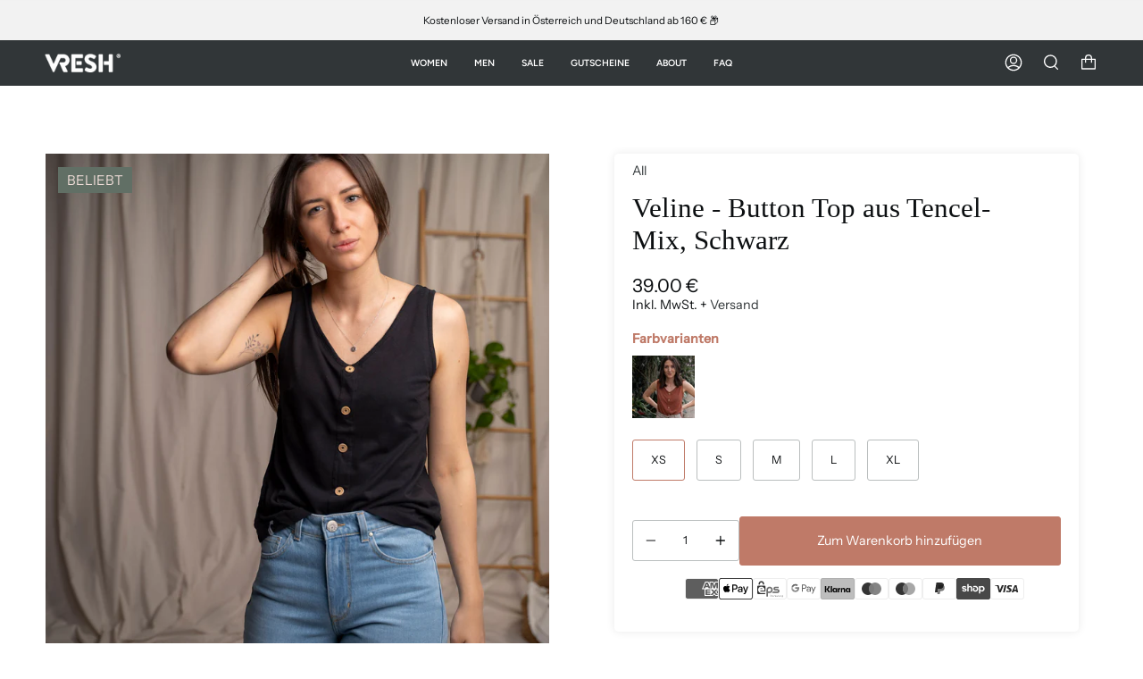

--- FILE ---
content_type: text/html; charset=utf-8
request_url: https://vresh-clothing.com/products/veline-buttontop-schwarz
body_size: 102734
content:
<!doctype html>
<html class="no-js no-touch supports-no-cookies" lang="de">
  <head>
    <!-- Google tag (gtag.js) -->
    <script async src="https://www.googletagmanager.com/gtag/js?id=AW-808556728"></script>
    <script>
      window.dataLayer = window.dataLayer || [];
      function gtag(){dataLayer.push(arguments);}
      gtag('js', new Date());

      gtag('config', 'AW-808556728');
    </script>
    <meta charset="UTF-8">
    <meta name="viewport" content="width=device-width, initial-scale=1.0">
    <meta name="theme-color" content="#8b9f93">
    
      <meta name="description" content="Bequemes Trägertop aus Tencel-Mix. Perfekt für jeden Tag: tragbar als Trägertop oder zum Unterziehen. V-Ausschnitt, ärmellos mit Holzknopf-Zierleiste vorne. Reguläre, lockere Passform. Bereits in der Produktion vorgewaschen, um das Einlaufen zu Hause zu vermeiden.">
    
    
      <link rel="shortcut icon" href="//vresh-clothing.com/cdn/shop/files/miniLogo_flavicon2_32x32.jpg?v=1759412950" type="image/png">
    
    <link rel="preload" href="https://cdn.shopify.com/s/files/1/0574/0809/4268/t/1/assets/preconnect_resources.js" as="script">
<script src="//cdn.shopify.com/s/files/1/0574/0809/4268/t/1/assets/preconnect_resources.js" type="text/javascript"></script> 
<meta property="og:site_name" content="Vresh Clothing">
<meta property="og:url" content="https://vresh-clothing.com/products/veline-buttontop-schwarz">
<meta property="og:title" content="Veline - Button Top aus Tencel-Mix, Schwarz - Vresh, Sustainable and Fair Made in Europe">
<meta property="og:type" content="product">
<meta property="og:description" content="Bequemes Trägertop aus Tencel-Mix. Perfekt für jeden Tag: tragbar als Trägertop oder zum Unterziehen. V-Ausschnitt, ärmellos mit Holzknopf-Zierleiste vorne. Reguläre, lockere Passform. Bereits in der Produktion vorgewaschen, um das Einlaufen zu Hause zu vermeiden.">
<script type="text/javascript"> const observer = new MutationObserver(e => { e.forEach(({ addedNodes: e }) => { e.forEach(e => { 1 === e.nodeType && "SCRIPT" === e.tagName && (e.innerHTML.includes("asyncLoad") && (e.innerHTML = e.innerHTML.replace("if(window.attachEvent)", "document.addEventListener('asyncLazyLoad',function(event){asyncLoad();});if(window.attachEvent)").replaceAll(", asyncLoad", ", function(){}")), e.innerHTML.includes("PreviewBarInjector") && (e.innerHTML = e.innerHTML.replace("DOMContentLoaded", "asyncLazyLoad")), (e.className == 'analytics') && (e.type = 'text/lazyload'),(e.src.includes("assets/storefront/features")||e.src.includes("assets/shopify_pay")||e.src.includes("connect.facebook.net"))&&(e.setAttribute("data-src", e.src), e.removeAttribute("src")))})})});observer.observe(document.documentElement,{childList:!0,subtree:!0})</script><meta property="og:image" content="http://vresh-clothing.com/cdn/shop/files/Veline_Schwarz_1.jpg?v=1716543574">
  <meta property="og:image:secure_url" content="https://vresh-clothing.com/cdn/shop/files/Veline_Schwarz_1.jpg?v=1716543574">
  <meta property="og:image:width" content="2048">
  <meta property="og:image:height" content="2048"><meta property="og:price:amount" content="39.00">
  <meta property="og:price:currency" content="EUR"><script src="//cdn.shopify.com/s/files/1/0574/0809/4268/t/1/assets/headAsyncLoad.js" type="text/javascript"></script> 
<meta name="twitter:card" content="summary_large_image">
<meta name="twitter:title" content="Veline - Button Top aus Tencel-Mix, Schwarz - Vresh, Sustainable and Fair Made in Europe">
<meta name="twitter:description" content="Bequemes Trägertop aus Tencel-Mix. Perfekt für jeden Tag: tragbar als Trägertop oder zum Unterziehen. V-Ausschnitt, ärmellos mit Holzknopf-Zierleiste vorne. Reguläre, lockere Passform. Bereits in der Produktion vorgewaschen, um das Einlaufen zu Hause zu vermeiden.">

    <script id="pandectes-rules">   /* PANDECTES-GDPR: DO NOT MODIFY AUTO GENERATED CODE OF THIS SCRIPT */      window.PandectesSettings = {"store":{"id":25381950,"plan":"plus","theme":"Kopie VRESH NEU 10.07.2025 Vali","primaryLocale":"de","adminMode":false,"headless":false,"storefrontRootDomain":"","checkoutRootDomain":"","storefrontAccessToken":""},"tsPublished":1752225295,"declaration":{"showPurpose":false,"showProvider":false,"showDateGenerated":true},"language":{"unpublished":[],"languageMode":"Single","fallbackLanguage":"de","languageDetection":"browser","languagesSupported":[]},"texts":{"managed":{"headerText":{"de":"Wir respektieren deine Privatsphäre"},"consentText":{"de":"Diese Website verwendet Cookies, um Dir das beste Erlebnis zu bieten."},"linkText":{"de":"Mehr erfahren"},"imprintText":{"de":"Impressum"},"googleLinkText":{"de":"Googles Datenschutzbestimmungen"},"allowButtonText":{"de":"Annehmen"},"denyButtonText":{"de":"Ablehnen"},"dismissButtonText":{"de":"Okay"},"leaveSiteButtonText":{"de":"Diese Seite verlassen"},"preferencesButtonText":{"de":"Einstellungen"},"cookiePolicyText":{"de":"Cookie-Richtlinie"},"preferencesPopupTitleText":{"de":"Einwilligungseinstellungen verwalten"},"preferencesPopupIntroText":{"de":"Wir verwenden Cookies, um die Funktionalität der Website zu optimieren, die Leistung zu analysieren und Ihnen ein personalisiertes Erlebnis zu bieten. Einige Cookies sind für den ordnungsgemäßen Betrieb der Website unerlässlich. Diese Cookies können nicht deaktiviert werden. In diesem Fenster können Sie Ihre Präferenzen für Cookies verwalten."},"preferencesPopupSaveButtonText":{"de":"Auswahl speichern"},"preferencesPopupCloseButtonText":{"de":"Schließen"},"preferencesPopupAcceptAllButtonText":{"de":"Alles Akzeptieren"},"preferencesPopupRejectAllButtonText":{"de":"Alles ablehnen"},"cookiesDetailsText":{"de":"Cookie-Details"},"preferencesPopupAlwaysAllowedText":{"de":"Immer erlaubt"},"accessSectionParagraphText":{"de":"Sie haben das Recht, jederzeit auf Ihre Daten zuzugreifen."},"accessSectionTitleText":{"de":"Datenübertragbarkeit"},"accessSectionAccountInfoActionText":{"de":"persönliche Daten"},"accessSectionDownloadReportActionText":{"de":"Alle Daten anfordern"},"accessSectionGDPRRequestsActionText":{"de":"Anfragen betroffener Personen"},"accessSectionOrdersRecordsActionText":{"de":"Aufträge"},"rectificationSectionParagraphText":{"de":"Sie haben das Recht, die Aktualisierung Ihrer Daten zu verlangen, wann immer Sie dies für angemessen halten."},"rectificationSectionTitleText":{"de":"Datenberichtigung"},"rectificationCommentPlaceholder":{"de":"Beschreiben Sie, was Sie aktualisieren möchten"},"rectificationCommentValidationError":{"de":"Kommentar ist erforderlich"},"rectificationSectionEditAccountActionText":{"de":"Aktualisierung anfordern"},"erasureSectionTitleText":{"de":"Recht auf Vergessenwerden"},"erasureSectionParagraphText":{"de":"Sie haben das Recht, die Löschung aller Ihrer Daten zu verlangen. Danach können Sie nicht mehr auf Ihr Konto zugreifen."},"erasureSectionRequestDeletionActionText":{"de":"Löschung personenbezogener Daten anfordern"},"consentDate":{"de":"Zustimmungsdatum"},"consentId":{"de":"Einwilligungs-ID"},"consentSectionChangeConsentActionText":{"de":"Einwilligungspräferenz ändern"},"consentSectionConsentedText":{"de":"Sie haben der Cookie-Richtlinie dieser Website zugestimmt am"},"consentSectionNoConsentText":{"de":"Sie haben der Cookie-Richtlinie dieser Website nicht zugestimmt."},"consentSectionTitleText":{"de":"Ihre Cookie-Einwilligung"},"consentStatus":{"de":"Einwilligungspräferenz"},"confirmationFailureMessage":{"de":"Ihre Anfrage wurde nicht bestätigt. Bitte versuchen Sie es erneut und wenn das Problem weiterhin besteht, wenden Sie sich an den Ladenbesitzer, um Hilfe zu erhalten"},"confirmationFailureTitle":{"de":"Ein Problem ist aufgetreten"},"confirmationSuccessMessage":{"de":"Wir werden uns in Kürze zu Ihrem Anliegen bei Ihnen melden."},"confirmationSuccessTitle":{"de":"Ihre Anfrage wurde bestätigt"},"guestsSupportEmailFailureMessage":{"de":"Ihre Anfrage wurde nicht übermittelt. Bitte versuchen Sie es erneut und wenn das Problem weiterhin besteht, wenden Sie sich an den Shop-Inhaber, um Hilfe zu erhalten."},"guestsSupportEmailFailureTitle":{"de":"Ein Problem ist aufgetreten"},"guestsSupportEmailPlaceholder":{"de":"E-Mail-Addresse"},"guestsSupportEmailSuccessMessage":{"de":"Wenn Sie als Kunde dieses Shops registriert sind, erhalten Sie in Kürze eine E-Mail mit Anweisungen zum weiteren Vorgehen."},"guestsSupportEmailSuccessTitle":{"de":"Vielen Dank für die Anfrage"},"guestsSupportEmailValidationError":{"de":"Email ist ungültig"},"guestsSupportInfoText":{"de":"Bitte loggen Sie sich mit Ihrem Kundenkonto ein, um fortzufahren."},"submitButton":{"de":"einreichen"},"submittingButton":{"de":"Senden..."},"cancelButton":{"de":"Abbrechen"},"declIntroText":{"de":"Wir verwenden Cookies, um die Funktionalität der Website zu optimieren, die Leistung zu analysieren und Ihnen ein personalisiertes Erlebnis zu bieten. Einige Cookies sind für den ordnungsgemäßen Betrieb der Website unerlässlich. Diese Cookies können nicht deaktiviert werden. In diesem Fenster können Sie Ihre Präferenzen für Cookies verwalten."},"declName":{"de":"Name"},"declPurpose":{"de":"Zweck"},"declType":{"de":"Typ"},"declRetention":{"de":"Speicherdauer"},"declProvider":{"de":"Anbieter"},"declFirstParty":{"de":"Erstanbieter"},"declThirdParty":{"de":"Drittanbieter"},"declSeconds":{"de":"Sekunden"},"declMinutes":{"de":"Minuten"},"declHours":{"de":"Std."},"declDays":{"de":"Tage"},"declMonths":{"de":"Monate"},"declYears":{"de":"Jahre"},"declSession":{"de":"Sitzung"},"declDomain":{"de":"Domain"},"declPath":{"de":"Weg"}},"categories":{"strictlyNecessaryCookiesTitleText":{"de":"Unbedingt erforderlich"},"strictlyNecessaryCookiesDescriptionText":{"de":"Diese Cookies sind unerlässlich, damit Sie sich auf der Website bewegen und ihre Funktionen nutzen können, z. B. den Zugriff auf sichere Bereiche der Website. Ohne diese Cookies kann die Website nicht richtig funktionieren."},"functionalityCookiesTitleText":{"de":"Funktionale Cookies"},"functionalityCookiesDescriptionText":{"de":"Diese Cookies ermöglichen es der Website, verbesserte Funktionalität und Personalisierung bereitzustellen. Sie können von uns oder von Drittanbietern gesetzt werden, deren Dienste wir auf unseren Seiten hinzugefügt haben. Wenn Sie diese Cookies nicht zulassen, funktionieren einige oder alle dieser Dienste möglicherweise nicht richtig."},"performanceCookiesTitleText":{"de":"Performance-Cookies"},"performanceCookiesDescriptionText":{"de":"Diese Cookies ermöglichen es uns, die Leistung unserer Website zu überwachen und zu verbessern. Sie ermöglichen es uns beispielsweise, Besuche zu zählen, Verkehrsquellen zu identifizieren und zu sehen, welche Teile der Website am beliebtesten sind."},"targetingCookiesTitleText":{"de":"Targeting-Cookies"},"targetingCookiesDescriptionText":{"de":"Diese Cookies können von unseren Werbepartnern über unsere Website gesetzt werden. Sie können von diesen Unternehmen verwendet werden, um ein Profil Ihrer Interessen zu erstellen und Ihnen relevante Werbung auf anderen Websites anzuzeigen. Sie speichern keine direkten personenbezogenen Daten, sondern basieren auf der eindeutigen Identifizierung Ihres Browsers und Ihres Internetgeräts. Wenn Sie diese Cookies nicht zulassen, erleben Sie weniger zielgerichtete Werbung."},"unclassifiedCookiesTitleText":{"de":"Unklassifizierte Cookies"},"unclassifiedCookiesDescriptionText":{"de":"Unklassifizierte Cookies sind Cookies, die wir gerade zusammen mit den Anbietern einzelner Cookies klassifizieren."}},"auto":{}},"library":{"previewMode":false,"fadeInTimeout":0,"defaultBlocked":7,"showLink":true,"showImprintLink":true,"showGoogleLink":false,"enabled":true,"cookie":{"expiryDays":365,"secure":true},"dismissOnScroll":false,"dismissOnWindowClick":false,"dismissOnTimeout":false,"palette":{"popup":{"background":"#FFFFFF","backgroundForCalculations":{"a":1,"b":255,"g":255,"r":255},"text":"#000000"},"button":{"background":"transparent","backgroundForCalculations":{"a":1,"b":255,"g":255,"r":255},"text":"#000000","textForCalculation":{"a":1,"b":0,"g":0,"r":0},"border":"#000000"}},"content":{"href":"https://zuckergrey.myshopify.com/policies/privacy-policy","imprintHref":"/","close":"&#10005;","target":"","logo":"<img class=\"cc-banner-logo\" style=\"max-height: 40px;\" src=\"https://cdn.shopify.com/s/files/1/2538/1950/t/21/assets/pandectes-logo.png?v=1752153370\" alt=\"Cookie banner\" />"},"window":"<div role=\"dialog\" aria-label=\"Wir respektieren deine Privatsphäre\" aria-describedby=\"cookieconsent:desc\" id=\"pandectes-banner\" class=\"cc-window-wrapper cc-overlay-wrapper\"><div class=\"pd-cookie-banner-window cc-window {{classes}}\"><!--googleoff: all-->{{children}}<!--googleon: all--></div></div>","compliance":{"custom":"<div class=\"cc-compliance cc-highlight\">{{preferences}}{{deny}}{{allow}}</div>"},"type":"custom","layouts":{"basic":"{{logo}}{{messagelink}}{{compliance}}"},"position":"overlay","theme":"wired","revokable":false,"animateRevokable":false,"revokableReset":false,"revokableLogoUrl":"https://cdn.shopify.com/s/files/1/2538/1950/t/21/assets/pandectes-reopen-logo.png?v=1752153370","revokablePlacement":"bottom-left","revokableMarginHorizontal":15,"revokableMarginVertical":15,"static":false,"autoAttach":true,"hasTransition":true,"blacklistPage":[""],"elements":{"close":"<button aria-label=\"Schließen\" type=\"button\" class=\"cc-close\">{{close}}</button>","dismiss":"<button type=\"button\" class=\"cc-btn cc-btn-decision cc-dismiss\">{{dismiss}}</button>","allow":"<button type=\"button\" class=\"cc-btn cc-btn-decision cc-allow\">{{allow}}</button>","deny":"<button type=\"button\" class=\"cc-btn cc-btn-decision cc-deny\">{{deny}}</button>","preferences":"<button type=\"button\" class=\"cc-btn cc-settings\" onclick=\"Pandectes.fn.openPreferences()\">{{preferences}}</button>"}},"geolocation":{"brOnly":false,"caOnly":false,"euOnly":false,"jpOnly":false,"thOnly":false,"canadaOnly":false,"globalVisibility":true},"dsr":{"guestsSupport":false,"accessSectionDownloadReportAuto":false},"banner":{"resetTs":1680870584,"extraCss":"        .cc-banner-logo {max-width: 24em!important;}    @media(min-width: 768px) {.cc-window.cc-floating{max-width: 24em!important;width: 24em!important;}}    .cc-message, .pd-cookie-banner-window .cc-header, .cc-logo {text-align: center}    .cc-window-wrapper{z-index: 2147483647;-webkit-transition: opacity 1s ease;  transition: opacity 1s ease;}    .cc-window{z-index: 2147483647;font-family: inherit;}    .pd-cookie-banner-window .cc-header{font-family: inherit;}    .pd-cp-ui{font-family: inherit; background-color: #FFFFFF;color:#000000;}    button.pd-cp-btn, a.pd-cp-btn{}    input + .pd-cp-preferences-slider{background-color: rgba(0, 0, 0, 0.3)}    .pd-cp-scrolling-section::-webkit-scrollbar{background-color: rgba(0, 0, 0, 0.3)}    input:checked + .pd-cp-preferences-slider{background-color: rgba(0, 0, 0, 1)}    .pd-cp-scrolling-section::-webkit-scrollbar-thumb {background-color: rgba(0, 0, 0, 1)}    .pd-cp-ui-close{color:#000000;}    .pd-cp-preferences-slider:before{background-color: #FFFFFF}    .pd-cp-title:before {border-color: #000000!important}    .pd-cp-preferences-slider{background-color:#000000}    .pd-cp-toggle{color:#000000!important}    @media(max-width:699px) {.pd-cp-ui-close-top svg {fill: #000000}}    .pd-cp-toggle:hover,.pd-cp-toggle:visited,.pd-cp-toggle:active{color:#000000!important}    .pd-cookie-banner-window {box-shadow: 0 0 18px rgb(0 0 0 / 20%);}  .cc-allow{  background: black !important;  color: white !important;}","customJavascript":{},"showPoweredBy":false,"logoHeight":40,"hybridStrict":false,"cookiesBlockedByDefault":"7","isActive":true,"implicitSavePreferences":false,"cookieIcon":false,"blockBots":false,"showCookiesDetails":true,"hasTransition":true,"blockingPage":false,"showOnlyLandingPage":false,"leaveSiteUrl":"https://www.google.com","linkRespectStoreLang":false},"cookies":{"0":[{"name":"secure_customer_sig","type":"http","domain":"vresh-clothing.com","path":"/","provider":"Shopify","firstParty":true,"retention":"1 year(s)","expires":1,"unit":"declYears","purpose":{"de":"Used in connection with customer login."}},{"name":"localization","type":"http","domain":"vresh-clothing.com","path":"/","provider":"Shopify","firstParty":true,"retention":"1 year(s)","expires":1,"unit":"declYears","purpose":{"de":"Shopify store localization"}},{"name":"keep_alive","type":"http","domain":"vresh-clothing.com","path":"/","provider":"Shopify","firstParty":true,"retention":"30 minute(s)","expires":30,"unit":"declMinutes","purpose":{"de":"Used in connection with buyer localization."}},{"name":"_secure_session_id","type":"http","domain":"vresh-clothing.com","path":"/","provider":"Shopify","firstParty":true,"retention":"24 hour(s)","expires":24,"unit":"declHours","purpose":{"de":"Used in connection with navigation through a storefront."}}],"1":[],"2":[{"name":"_y","type":"http","domain":".vresh-clothing.com","path":"/","provider":"Shopify","firstParty":true,"retention":"1 year(s)","expires":1,"unit":"declYears","purpose":{"de":"Shopify analytics."}},{"name":"_s","type":"http","domain":".vresh-clothing.com","path":"/","provider":"Shopify","firstParty":true,"retention":"30 minute(s)","expires":30,"unit":"declMinutes","purpose":{"de":"Shopify analytics."}},{"name":"_shopify_s","type":"http","domain":".vresh-clothing.com","path":"/","provider":"Shopify","firstParty":true,"retention":"30 minute(s)","expires":30,"unit":"declMinutes","purpose":{"de":"Shopify analytics."}},{"name":"_shopify_y","type":"http","domain":".vresh-clothing.com","path":"/","provider":"Shopify","firstParty":true,"retention":"1 year(s)","expires":1,"unit":"declYears","purpose":{"de":"Shopify analytics."}},{"name":"_orig_referrer","type":"http","domain":".vresh-clothing.com","path":"/","provider":"Shopify","firstParty":true,"retention":"14 day(s)","expires":14,"unit":"declDays","purpose":{"de":"Tracks landing pages."}},{"name":"_shopify_sa_t","type":"http","domain":".vresh-clothing.com","path":"/","provider":"Shopify","firstParty":true,"retention":"30 minute(s)","expires":30,"unit":"declMinutes","purpose":{"de":"Shopify analytics relating to marketing & referrals."}},{"name":"_shopify_sa_p","type":"http","domain":".vresh-clothing.com","path":"/","provider":"Shopify","firstParty":true,"retention":"30 minute(s)","expires":30,"unit":"declMinutes","purpose":{"de":"Shopify analytics relating to marketing & referrals."}},{"name":"_ga","type":"http","domain":".vresh-clothing.com","path":"/","provider":"Google","firstParty":true,"retention":"1 year(s)","expires":1,"unit":"declYears","purpose":{"de":"Cookie is set by Google Analytics with unknown functionality"}},{"name":"_gid","type":"http","domain":".vresh-clothing.com","path":"/","provider":"Google","firstParty":true,"retention":"24 hour(s)","expires":24,"unit":"declHours","purpose":{"de":"Cookie is placed by Google Analytics to count and track pageviews."}},{"name":"_gat","type":"http","domain":".vresh-clothing.com","path":"/","provider":"Google","firstParty":true,"retention":"35 second(s)","expires":35,"unit":"declSeconds","purpose":{"de":"Cookie is placed by Google Analytics to filter requests from bots."}},{"name":"_landing_page","type":"http","domain":".vresh-clothing.com","path":"/","provider":"Shopify","firstParty":true,"retention":"14 day(s)","expires":14,"unit":"declDays","purpose":{"de":"Tracks landing pages."}}],"4":[{"name":"_fbp","type":"http","domain":".vresh-clothing.com","path":"/","provider":"Facebook","firstParty":true,"retention":"90 day(s)","expires":90,"unit":"declDays","purpose":{"de":"Cookie is placed by Facebook to track visits across websites."}},{"name":"__kla_id","type":"http","domain":"vresh-clothing.com","path":"/","provider":"Klaviyo","firstParty":true,"retention":"1 year(s)","expires":1,"unit":"declYears","purpose":{"de":"Tracks when someone clicks through a Klaviyo email to your website"}},{"name":"_gcl_au","type":"http","domain":".vresh-clothing.com","path":"/","provider":"Google","firstParty":true,"retention":"90 day(s)","expires":90,"unit":"declDays","purpose":{"de":"Cookie is placed by Google Tag Manager to track conversions."}},{"name":"_pin_unauth","type":"http","domain":".vresh-clothing.com","path":"/","provider":"Pinterest","firstParty":true,"retention":"1 year(s)","expires":1,"unit":"declYears","purpose":{"de":"Used to group actions for users who cannot be identified by Pinterest."}},{"name":"test_cookie","type":"http","domain":".doubleclick.net","path":"/","provider":"Google","firstParty":true,"retention":"15 minute(s)","expires":15,"unit":"declMinutes","purpose":{"de":"To measure the visitors’ actions after they click through from an advert. Expires after each visit."}},{"name":"IDE","type":"http","domain":".doubleclick.net","path":"/","provider":"Google","firstParty":true,"retention":"1 year(s)","expires":1,"unit":"declYears","purpose":{"de":"To measure the visitors’ actions after they click through from an advert. Expires after 1 year."}}],"8":[]},"blocker":{"isActive":false,"googleConsentMode":{"id":"","analyticsId":"","isActive":true,"adStorageCategory":4,"analyticsStorageCategory":2,"personalizationStorageCategory":1,"functionalityStorageCategory":1,"customEvent":true,"securityStorageCategory":0,"redactData":true,"urlPassthrough":false},"facebookPixel":{"id":"","isActive":false,"ldu":false},"microsoft":{},"rakuten":{"isActive":false,"cmp":false,"ccpa":false},"gpcIsActive":false,"defaultBlocked":7,"patterns":{"whiteList":[],"blackList":{"1":[],"2":[],"4":[],"8":[]},"iframesWhiteList":[],"iframesBlackList":{"1":[],"2":[],"4":[],"8":[]},"beaconsWhiteList":[],"beaconsBlackList":{"1":[],"2":[],"4":[],"8":[]}}}}      !function(){"use strict";window.PandectesRules=window.PandectesRules||{},window.PandectesRules.manualBlacklist={1:[],2:[],4:[]},window.PandectesRules.blacklistedIFrames={1:[],2:[],4:[]},window.PandectesRules.blacklistedCss={1:[],2:[],4:[]},window.PandectesRules.blacklistedBeacons={1:[],2:[],4:[]};var e="javascript/blocked";function t(e){return new RegExp(e.replace(/[/\\.+?$()]/g,"\\$&").replace("*","(.*)"))}var n=function(e){var t=arguments.length>1&&void 0!==arguments[1]?arguments[1]:"log";new URLSearchParams(window.location.search).get("log")&&console[t]("PandectesRules: ".concat(e))};function a(e){var t=document.createElement("script");t.async=!0,t.src=e,document.head.appendChild(t)}function r(e,t){(null==t||t>e.length)&&(t=e.length);for(var n=0,a=Array(t);n<t;n++)a[n]=e[n];return a}function o(e,t,n){return(t=function(e){var t=function(e,t){if("object"!=typeof e||!e)return e;var n=e[Symbol.toPrimitive];if(void 0!==n){var a=n.call(e,t||"default");if("object"!=typeof a)return a;throw new TypeError("@@toPrimitive must return a primitive value.")}return("string"===t?String:Number)(e)}(e,"string");return"symbol"==typeof t?t:t+""}(t))in e?Object.defineProperty(e,t,{value:n,enumerable:!0,configurable:!0,writable:!0}):e[t]=n,e}function i(e,t){var n=Object.keys(e);if(Object.getOwnPropertySymbols){var a=Object.getOwnPropertySymbols(e);t&&(a=a.filter((function(t){return Object.getOwnPropertyDescriptor(e,t).enumerable}))),n.push.apply(n,a)}return n}function s(e){for(var t=1;t<arguments.length;t++){var n=null!=arguments[t]?arguments[t]:{};t%2?i(Object(n),!0).forEach((function(t){o(e,t,n[t])})):Object.getOwnPropertyDescriptors?Object.defineProperties(e,Object.getOwnPropertyDescriptors(n)):i(Object(n)).forEach((function(t){Object.defineProperty(e,t,Object.getOwnPropertyDescriptor(n,t))}))}return e}function c(e,t){return function(e){if(Array.isArray(e))return e}(e)||function(e,t){var n=null==e?null:"undefined"!=typeof Symbol&&e[Symbol.iterator]||e["@@iterator"];if(null!=n){var a,r,o,i,s=[],c=!0,l=!1;try{if(o=(n=n.call(e)).next,0===t){if(Object(n)!==n)return;c=!1}else for(;!(c=(a=o.call(n)).done)&&(s.push(a.value),s.length!==t);c=!0);}catch(e){l=!0,r=e}finally{try{if(!c&&null!=n.return&&(i=n.return(),Object(i)!==i))return}finally{if(l)throw r}}return s}}(e,t)||d(e,t)||function(){throw new TypeError("Invalid attempt to destructure non-iterable instance.\nIn order to be iterable, non-array objects must have a [Symbol.iterator]() method.")}()}function l(e){return function(e){if(Array.isArray(e))return r(e)}(e)||function(e){if("undefined"!=typeof Symbol&&null!=e[Symbol.iterator]||null!=e["@@iterator"])return Array.from(e)}(e)||d(e)||function(){throw new TypeError("Invalid attempt to spread non-iterable instance.\nIn order to be iterable, non-array objects must have a [Symbol.iterator]() method.")}()}function d(e,t){if(e){if("string"==typeof e)return r(e,t);var n={}.toString.call(e).slice(8,-1);return"Object"===n&&e.constructor&&(n=e.constructor.name),"Map"===n||"Set"===n?Array.from(e):"Arguments"===n||/^(?:Ui|I)nt(?:8|16|32)(?:Clamped)?Array$/.test(n)?r(e,t):void 0}}var u=window.PandectesRulesSettings||window.PandectesSettings,f=!(void 0===window.dataLayer||!Array.isArray(window.dataLayer)||!window.dataLayer.some((function(e){return"pandectes_full_scan"===e.event}))),g=function(){var e,t=arguments.length>0&&void 0!==arguments[0]?arguments[0]:"_pandectes_gdpr",n=("; "+document.cookie).split("; "+t+"=");if(n.length<2)e={};else{var a=n.pop().split(";");e=window.atob(a.shift())}var r=function(e){try{return JSON.parse(e)}catch(e){return!1}}(e);return!1!==r?r:e}(),p=u.banner.isActive,h=u.blocker,y=h.defaultBlocked,v=h.patterns,w=g&&null!==g.preferences&&void 0!==g.preferences?g.preferences:null,m=f?0:p?null===w?y:w:0,b={1:!(1&m),2:!(2&m),4:!(4&m)},k=v.blackList,_=v.whiteList,S=v.iframesBlackList,L=v.iframesWhiteList,A=v.beaconsBlackList,C=v.beaconsWhiteList,P={blackList:[],whiteList:[],iframesBlackList:{1:[],2:[],4:[],8:[]},iframesWhiteList:[],beaconsBlackList:{1:[],2:[],4:[],8:[]},beaconsWhiteList:[]};[1,2,4].map((function(e){var n;b[e]||((n=P.blackList).push.apply(n,l(k[e].length?k[e].map(t):[])),P.iframesBlackList[e]=S[e].length?S[e].map(t):[],P.beaconsBlackList[e]=A[e].length?A[e].map(t):[])})),P.whiteList=_.length?_.map(t):[],P.iframesWhiteList=L.length?L.map(t):[],P.beaconsWhiteList=C.length?C.map(t):[];var E={scripts:[],iframes:{1:[],2:[],4:[]},beacons:{1:[],2:[],4:[]},css:{1:[],2:[],4:[]}},O=function(t,n){return t&&(!n||n!==e)&&(!P.blackList||P.blackList.some((function(e){return e.test(t)})))&&(!P.whiteList||P.whiteList.every((function(e){return!e.test(t)})))},T=function(e,t){var n=P.iframesBlackList[t],a=P.iframesWhiteList;return e&&(!n||n.some((function(t){return t.test(e)})))&&(!a||a.every((function(t){return!t.test(e)})))},B=function(e,t){var n=P.beaconsBlackList[t],a=P.beaconsWhiteList;return e&&(!n||n.some((function(t){return t.test(e)})))&&(!a||a.every((function(t){return!t.test(e)})))},I=new MutationObserver((function(e){for(var t=0;t<e.length;t++)for(var n=e[t].addedNodes,a=0;a<n.length;a++){var r=n[a],o=r.dataset&&r.dataset.cookiecategory;if(1===r.nodeType&&"LINK"===r.tagName){var i=r.dataset&&r.dataset.href;if(i&&o)switch(o){case"functionality":case"C0001":E.css[1].push(i);break;case"performance":case"C0002":E.css[2].push(i);break;case"targeting":case"C0003":E.css[4].push(i)}}}})),j=new MutationObserver((function(t){for(var a=0;a<t.length;a++)for(var r=t[a].addedNodes,o=function(){var t=r[i],a=t.src||t.dataset&&t.dataset.src,o=t.dataset&&t.dataset.cookiecategory;if(1===t.nodeType&&"IFRAME"===t.tagName){if(a){var s=!1;T(a,1)||"functionality"===o||"C0001"===o?(s=!0,E.iframes[1].push(a)):T(a,2)||"performance"===o||"C0002"===o?(s=!0,E.iframes[2].push(a)):(T(a,4)||"targeting"===o||"C0003"===o)&&(s=!0,E.iframes[4].push(a)),s&&(t.removeAttribute("src"),t.setAttribute("data-src",a))}}else if(1===t.nodeType&&"IMG"===t.tagName){if(a){var c=!1;B(a,1)?(c=!0,E.beacons[1].push(a)):B(a,2)?(c=!0,E.beacons[2].push(a)):B(a,4)&&(c=!0,E.beacons[4].push(a)),c&&(t.removeAttribute("src"),t.setAttribute("data-src",a))}}else if(1===t.nodeType&&"SCRIPT"===t.tagName){var l=t.type,d=!1;if(O(a,l)?(n("rule blocked: ".concat(a)),d=!0):a&&o?n("manually blocked @ ".concat(o,": ").concat(a)):o&&n("manually blocked @ ".concat(o,": inline code")),d){E.scripts.push([t,l]),t.type=e;var u=function(n){t.getAttribute("type")===e&&n.preventDefault(),t.removeEventListener("beforescriptexecute",u)};t.addEventListener("beforescriptexecute",u),t.parentElement&&t.parentElement.removeChild(t)}}},i=0;i<r.length;i++)o()})),R=document.createElement,U={src:Object.getOwnPropertyDescriptor(HTMLScriptElement.prototype,"src"),type:Object.getOwnPropertyDescriptor(HTMLScriptElement.prototype,"type")};window.PandectesRules.unblockCss=function(e){var t=E.css[e]||[];t.length&&n("Unblocking CSS for ".concat(e)),t.forEach((function(e){var t=document.querySelector('link[data-href^="'.concat(e,'"]'));t.removeAttribute("data-href"),t.href=e})),E.css[e]=[]},window.PandectesRules.unblockIFrames=function(e){var t=E.iframes[e]||[];t.length&&n("Unblocking IFrames for ".concat(e)),P.iframesBlackList[e]=[],t.forEach((function(e){var t=document.querySelector('iframe[data-src^="'.concat(e,'"]'));t.removeAttribute("data-src"),t.src=e})),E.iframes[e]=[]},window.PandectesRules.unblockBeacons=function(e){var t=E.beacons[e]||[];t.length&&n("Unblocking Beacons for ".concat(e)),P.beaconsBlackList[e]=[],t.forEach((function(e){var t=document.querySelector('img[data-src^="'.concat(e,'"]'));t.removeAttribute("data-src"),t.src=e})),E.beacons[e]=[]},window.PandectesRules.unblockInlineScripts=function(e){var t=1===e?"functionality":2===e?"performance":"targeting",a=document.querySelectorAll('script[type="javascript/blocked"][data-cookiecategory="'.concat(t,'"]'));n("unblockInlineScripts: ".concat(a.length," in ").concat(t)),a.forEach((function(e){var t=document.createElement("script");t.type="text/javascript",e.hasAttribute("src")?t.src=e.getAttribute("src"):t.textContent=e.textContent,document.head.appendChild(t),e.parentNode.removeChild(e)}))},window.PandectesRules.unblockInlineCss=function(e){var t=1===e?"functionality":2===e?"performance":"targeting",a=document.querySelectorAll('link[data-cookiecategory="'.concat(t,'"]'));n("unblockInlineCss: ".concat(a.length," in ").concat(t)),a.forEach((function(e){e.href=e.getAttribute("data-href")}))},window.PandectesRules.unblock=function(e){e.length<1?(P.blackList=[],P.whiteList=[],P.iframesBlackList=[],P.iframesWhiteList=[]):(P.blackList&&(P.blackList=P.blackList.filter((function(t){return e.every((function(e){return"string"==typeof e?!t.test(e):e instanceof RegExp?t.toString()!==e.toString():void 0}))}))),P.whiteList&&(P.whiteList=[].concat(l(P.whiteList),l(e.map((function(e){if("string"==typeof e){var n=".*"+t(e)+".*";if(P.whiteList.every((function(e){return e.toString()!==n.toString()})))return new RegExp(n)}else if(e instanceof RegExp&&P.whiteList.every((function(t){return t.toString()!==e.toString()})))return e;return null})).filter(Boolean)))));var a=0;l(E.scripts).forEach((function(e,t){var n=c(e,2),r=n[0],o=n[1];if(function(e){var t=e.getAttribute("src");return P.blackList&&P.blackList.every((function(e){return!e.test(t)}))||P.whiteList&&P.whiteList.some((function(e){return e.test(t)}))}(r)){for(var i=document.createElement("script"),s=0;s<r.attributes.length;s++){var l=r.attributes[s];"src"!==l.name&&"type"!==l.name&&i.setAttribute(l.name,r.attributes[s].value)}i.setAttribute("src",r.src),i.setAttribute("type",o||"application/javascript"),document.head.appendChild(i),E.scripts.splice(t-a,1),a++}})),0==P.blackList.length&&0===P.iframesBlackList[1].length&&0===P.iframesBlackList[2].length&&0===P.iframesBlackList[4].length&&0===P.beaconsBlackList[1].length&&0===P.beaconsBlackList[2].length&&0===P.beaconsBlackList[4].length&&(n("Disconnecting observers"),j.disconnect(),I.disconnect())};var D=u.store,N=D.adminMode,M=D.headless,z=D.storefrontRootDomain,x=D.checkoutRootDomain,F=D.storefrontAccessToken,q=u.banner.isActive,W=u.blocker.defaultBlocked;q&&function(e){if(window.Shopify&&window.Shopify.customerPrivacy)e();else{var t=null;window.Shopify&&window.Shopify.loadFeatures&&window.Shopify.trackingConsent?e():t=setInterval((function(){window.Shopify&&window.Shopify.loadFeatures&&(clearInterval(t),window.Shopify.loadFeatures([{name:"consent-tracking-api",version:"0.1"}],(function(t){t?n("Shopify.customerPrivacy API - failed to load"):(n("shouldShowBanner() -> ".concat(window.Shopify.trackingConsent.shouldShowBanner()," | saleOfDataRegion() -> ").concat(window.Shopify.trackingConsent.saleOfDataRegion())),e())})))}),10)}}((function(){!function(){var e=window.Shopify.trackingConsent;if(!1!==e.shouldShowBanner()||null!==w||7!==W)try{var t=N&&!(window.Shopify&&window.Shopify.AdminBarInjector),a={preferences:!(1&m)||f||t,analytics:!(2&m)||f||t,marketing:!(4&m)||f||t};M&&(a.headlessStorefront=!0,a.storefrontRootDomain=null!=z&&z.length?z:window.location.hostname,a.checkoutRootDomain=null!=x&&x.length?x:"checkout.".concat(window.location.hostname),a.storefrontAccessToken=null!=F&&F.length?F:""),e.firstPartyMarketingAllowed()===a.marketing&&e.analyticsProcessingAllowed()===a.analytics&&e.preferencesProcessingAllowed()===a.preferences||e.setTrackingConsent(a,(function(e){e&&e.error?n("Shopify.customerPrivacy API - failed to setTrackingConsent"):n("setTrackingConsent(".concat(JSON.stringify(a),")"))}))}catch(e){n("Shopify.customerPrivacy API - exception")}}(),function(){if(M){var e=window.Shopify.trackingConsent,t=e.currentVisitorConsent();if(navigator.globalPrivacyControl&&""===t.sale_of_data){var a={sale_of_data:!1,headlessStorefront:!0};a.storefrontRootDomain=null!=z&&z.length?z:window.location.hostname,a.checkoutRootDomain=null!=x&&x.length?x:"checkout.".concat(window.location.hostname),a.storefrontAccessToken=null!=F&&F.length?F:"",e.setTrackingConsent(a,(function(e){e&&e.error?n("Shopify.customerPrivacy API - failed to setTrackingConsent({".concat(JSON.stringify(a),")")):n("setTrackingConsent(".concat(JSON.stringify(a),")"))}))}}}()}));var H=["AT","BE","BG","HR","CY","CZ","DK","EE","FI","FR","DE","GR","HU","IE","IT","LV","LT","LU","MT","NL","PL","PT","RO","SK","SI","ES","SE","GB","LI","NO","IS"],J="[Pandectes :: Google Consent Mode debug]:";function G(){var e=arguments.length<=0?void 0:arguments[0],t=arguments.length<=1?void 0:arguments[1],n=arguments.length<=2?void 0:arguments[2];if("consent"!==e)return"config"===e?"config":void 0;var a=n.ad_storage,r=n.ad_user_data,o=n.ad_personalization,i=n.functionality_storage,s=n.analytics_storage,c=n.personalization_storage,l={Command:e,Mode:t,ad_storage:a,ad_user_data:r,ad_personalization:o,functionality_storage:i,analytics_storage:s,personalization_storage:c,security_storage:n.security_storage};return console.table(l),"default"===t&&("denied"===a&&"denied"===r&&"denied"===o&&"denied"===i&&"denied"===s&&"denied"===c||console.warn("".concat(J,' all types in a "default" command should be set to "denied" except for security_storage that should be set to "granted"'))),t}var V=!1,K=!1;function Z(e){e&&("default"===e?(V=!0,K&&console.warn("".concat(J,' "default" command was sent but there was already an "update" command before it.'))):"update"===e?(K=!0,V||console.warn("".concat(J,' "update" command was sent but there was no "default" command before it.'))):"config"===e&&(V||console.warn("".concat(J,' a tag read consent state before a "default" command was sent.'))))}var $=u.banner,Y=$.isActive,X=$.hybridStrict,Q=u.geolocation,ee=Q.caOnly,te=void 0!==ee&&ee,ne=Q.euOnly,ae=void 0!==ne&&ne,re=Q.brOnly,oe=void 0!==re&&re,ie=Q.jpOnly,se=void 0!==ie&&ie,ce=Q.thOnly,le=void 0!==ce&&ce,de=Q.chOnly,ue=void 0!==de&&de,fe=Q.zaOnly,ge=void 0!==fe&&fe,pe=Q.canadaOnly,he=void 0!==pe&&pe,ye=Q.globalVisibility,ve=void 0===ye||ye,we=u.blocker,me=we.defaultBlocked,be=void 0===me?7:me,ke=we.googleConsentMode,_e=ke.isActive;ke.customEvent;var Se=ke.id,Le=void 0===Se?"":Se,Ae=ke.analyticsId,Ce=void 0===Ae?"":Ae,Pe=ke.adwordsId,Ee=void 0===Pe?"":Pe,Oe=ke.redactData,Te=ke.urlPassthrough,Be=ke.adStorageCategory,Ie=ke.analyticsStorageCategory,je=ke.functionalityStorageCategory,Re=ke.personalizationStorageCategory,Ue=ke.securityStorageCategory,De=ke.dataLayerProperty,Ne=void 0===De?"dataLayer":De,Me=ke.waitForUpdate,ze=void 0===Me?0:Me,xe=ke.useNativeChannel,Fe=void 0!==xe&&xe,qe=ke.debugMode,We=void 0!==qe&&qe;function He(){window[Ne].push(arguments)}window[Ne]=window[Ne]||[];var Je,Ge={hasInitialized:!1,useNativeChannel:!1,ads_data_redaction:!1,url_passthrough:!1,data_layer_property:"dataLayer",storage:{ad_storage:"granted",ad_user_data:"granted",ad_personalization:"granted",analytics_storage:"granted",functionality_storage:"granted",personalization_storage:"granted",security_storage:"granted"}};if(Y&&_e){We&&(Je=Ne||"dataLayer",window[Je].forEach((function(e){Z(G.apply(void 0,l(e)))})),window[Je].push=function(){for(var e=arguments.length,t=new Array(e),n=0;n<e;n++)t[n]=arguments[n];return Z(G.apply(void 0,l(t[0]))),Array.prototype.push.apply(this,t)});var Ve=0===(be&Be)?"granted":"denied",Ke=0===(be&Ie)?"granted":"denied",Ze=0===(be&je)?"granted":"denied",$e=0===(be&Re)?"granted":"denied",Ye=0===(be&Ue)?"granted":"denied";Ge.hasInitialized=!0,Ge.useNativeChannel=Fe,Ge.url_passthrough=Te,Ge.ads_data_redaction="denied"===Ve&&Oe,Ge.storage.ad_storage=Ve,Ge.storage.ad_user_data=Ve,Ge.storage.ad_personalization=Ve,Ge.storage.analytics_storage=Ke,Ge.storage.functionality_storage=Ze,Ge.storage.personalization_storage=$e,Ge.storage.security_storage=Ye,Ge.data_layer_property=Ne||"dataLayer",He("set","developer_id.dMTZkMj",!0),Ge.ads_data_redaction&&He("set","ads_data_redaction",Ge.ads_data_redaction),Ge.url_passthrough&&He("set","url_passthrough",Ge.url_passthrough),function(){var e=m!==be?{wait_for_update:ze||500}:ze?{wait_for_update:ze}:{};ve&&!X?He("consent","default",s(s({},Ge.storage),e)):(He("consent","default",s(s(s({},Ge.storage),e),{},{region:[].concat(l(ae||X?H:[]),l(te&&!X?["US-CA","US-VA","US-CT","US-UT","US-CO","US-MT","US-TX","US-OR","US-IA","US-NE","US-NH","US-DE","US-NJ","US-TN","US-MN"]:[]),l(oe&&!X?["BR"]:[]),l(se&&!X?["JP"]:[]),l(he&&!X?["CA"]:[]),l(le&&!X?["TH"]:[]),l(ue&&!X?["CH"]:[]),l(ge&&!X?["ZA"]:[]))})),He("consent","default",{ad_storage:"granted",ad_user_data:"granted",ad_personalization:"granted",analytics_storage:"granted",functionality_storage:"granted",personalization_storage:"granted",security_storage:"granted"}));if(null!==w){var t=0===(m&Be)?"granted":"denied",n=0===(m&Ie)?"granted":"denied",r=0===(m&je)?"granted":"denied",o=0===(m&Re)?"granted":"denied",i=0===(m&Ue)?"granted":"denied";Ge.storage.ad_storage=t,Ge.storage.ad_user_data=t,Ge.storage.ad_personalization=t,Ge.storage.analytics_storage=n,Ge.storage.functionality_storage=r,Ge.storage.personalization_storage=o,Ge.storage.security_storage=i,He("consent","update",Ge.storage)}He("js",new Date);var c="https://www.googletagmanager.com";if(Le.length){var d=Le.split(",");window[Ge.data_layer_property].push({"gtm.start":(new Date).getTime(),event:"gtm.js"});for(var u=0;u<d.length;u++){var f="dataLayer"!==Ge.data_layer_property?"&l=".concat(Ge.data_layer_property):"";a("".concat(c,"/gtm.js?id=").concat(d[u].trim()).concat(f))}}if(Ce.length)for(var g=Ce.split(","),p=0;p<g.length;p++){var h=g[p].trim();h.length&&(a("".concat(c,"/gtag/js?id=").concat(h)),He("config",h,{send_page_view:!1}))}if(Ee.length)for(var y=Ee.split(","),v=0;v<y.length;v++){var b=y[v].trim();b.length&&(a("".concat(c,"/gtag/js?id=").concat(b)),He("config",b,{allow_enhanced_conversions:!0}))}}()}var Xe=u.blocker,Qe=Xe.klaviyoIsActive,et=Xe.googleConsentMode.adStorageCategory;Qe&&window.addEventListener("PandectesEvent_OnConsent",(function(e){var t=e.detail.preferences;if(null!=t){var n=0===(t&et)?"granted":"denied";void 0!==window.klaviyo&&window.klaviyo.isIdentified()&&window.klaviyo.push(["identify",{ad_personalization:n,ad_user_data:n}])}})),u.banner.revokableTrigger&&(window.onload=function(){document.querySelectorAll('[href*="#reopenBanner"]').forEach((function(e){e.onclick=function(e){e.preventDefault(),window.Pandectes.fn.revokeConsent()}}))});var tt=u.banner.isActive,nt=u.blocker,at=nt.defaultBlocked,rt=void 0===at?7:at,ot=nt.microsoft,it=ot.isActive,st=ot.uetTags,ct=ot.dataLayerProperty,lt=void 0===ct?"uetq":ct,dt={hasInitialized:!1,data_layer_property:"uetq",storage:{ad_storage:"granted"}};if(tt&&it){if(function(e,t,n){var a=new Date;a.setTime(a.getTime()+24*n*60*60*1e3);var r="expires="+a.toUTCString();document.cookie="".concat(e,"=").concat(t,"; ").concat(r,"; path=/; secure; samesite=strict")}("_uetmsdns","0",365),st.length)for(var ut=st.split(","),ft=0;ft<ut.length;ft++)ut[ft].trim().length&&ht(ut[ft]);var gt=4&rt?"denied":"granted";if(dt.hasInitialized=!0,dt.storage.ad_storage=gt,window[lt]=window[lt]||[],window[lt].push("consent","default",dt.storage),null!==w){var pt=4&m?"denied":"granted";dt.storage.ad_storage=pt,window[lt].push("consent","update",dt.storage)}}function ht(e){var t=document.createElement("script");t.type="text/javascript",t.src="//bat.bing.com/bat.js",t.onload=function(){var t={ti:e,cookieFlags:"SameSite=None;Secure"};t.q=window[lt],window[lt]=new UET(t),window[lt].push("pageLoad")},document.head.appendChild(t)}window.PandectesRules.gcm=Ge;var yt=u.banner.isActive,vt=u.blocker.isActive;n("Prefs: ".concat(m," | Banner: ").concat(yt?"on":"off"," | Blocker: ").concat(vt?"on":"off"));var wt=null===w&&/\/checkouts\//.test(window.location.pathname);0!==m&&!1===f&&vt&&!wt&&(n("Blocker will execute"),document.createElement=function(){for(var t=arguments.length,n=new Array(t),a=0;a<t;a++)n[a]=arguments[a];if("script"!==n[0].toLowerCase())return R.bind?R.bind(document).apply(void 0,n):R;var r=R.bind(document).apply(void 0,n);try{Object.defineProperties(r,{src:s(s({},U.src),{},{set:function(t){O(t,r.type)&&U.type.set.call(this,e),U.src.set.call(this,t)}}),type:s(s({},U.type),{},{get:function(){var t=U.type.get.call(this);return t===e||O(this.src,t)?null:t},set:function(t){var n=O(r.src,r.type)?e:t;U.type.set.call(this,n)}})}),r.setAttribute=function(t,n){if("type"===t){var a=O(r.src,r.type)?e:n;U.type.set.call(r,a)}else"src"===t?(O(n,r.type)&&U.type.set.call(r,e),U.src.set.call(r,n)):HTMLScriptElement.prototype.setAttribute.call(r,t,n)}}catch(e){console.warn("Yett: unable to prevent script execution for script src ",r.src,".\n",'A likely cause would be because you are using a third-party browser extension that monkey patches the "document.createElement" function.')}return r},j.observe(document.documentElement,{childList:!0,subtree:!0}),I.observe(document.documentElement,{childList:!0,subtree:!0}))}();
</script>

    <link rel="canonical" href="https://vresh-clothing.com/products/veline-buttontop-schwarz">
    <!-- ======================= Broadcast Theme V3.3.1 ========================= -->
    <link rel="preconnect" href="https://cdn.shopify.com" crossorigin>
    <link rel="preconnect" href="https://fonts.shopify.com" crossorigin>
    <link rel="preconnect" href="https://monorail-edge.shopifysvc.com" crossorigin>
    <link rel="preload" href="//vresh-clothing.com/cdn/shop/t/21/assets/lazysizes.js?v=111431644619468174291752153370" as="script">
    <link rel="preload" href="//vresh-clothing.com/cdn/shop/t/21/assets/vendor.js?v=151452535691087122691752153370" as="script">
    <link rel="preload" href="//vresh-clothing.com/cdn/shop/t/21/assets/theme.js?v=160497710396767457831752153370" as="script">
    <link rel="preload" href="//vresh-clothing.com/cdn/shop/t/21/assets/theme.css?v=131729946822888339431753782989" as="style"><link rel="preload" as="image" href="//vresh-clothing.com/cdn/shop/files/Ellipsis-3.7s-200px_120x120.gif?v=1661350551"><style data-shopify>.loading { position: fixed; top: 0; left: 0; z-index: 99999; width: 100%; height: 100%; background: var(--bg); transition: opacity 0.2s ease-out, visibility 0.2s ease-out; }
        body.is-loaded .loading { opacity: 0; visibility: hidden; pointer-events: none; }
        .loading__image__holder { position: absolute; top: 0; left: 0; width: 100%; height: 100%; font-size: 0; display: flex; align-items: center; justify-content: center; }
        .loading__image__holder:nth-child(2) { opacity: 0; }
        .loading__image { max-width: 120px; max-height: 120px; object-fit: contain; }
        .loading--animate .loading__image__holder:nth-child(1) { animation: pulse1 2s infinite ease-in-out; }
        .loading--animate .loading__image__holder:nth-child(2) { animation: pulse2 2s infinite ease-in-out; }
        @keyframes pulse1 {
          0% { opacity: 1; }
          50% { opacity: 0; }
          100% { opacity: 1; }
        }
        @keyframes pulse2 {
          0% { opacity: 0; }
          50% { opacity: 1; }
          100% { opacity: 0; }
        }</style><!-- Title and description ================================================ -->
    
    <title>
    
    Veline - Button Top aus Tencel-Mix, Schwarz - Vresh, Sustainable and Fair Made in Europe
    
    
    
      &ndash; Vresh Clothing
    
  </title>
    <!-- CSS ================================================================== -->
    <link href="//vresh-clothing.com/cdn/shop/t/21/assets/font-settings.css?v=4165152780316899051765365503" rel="stylesheet" type="text/css" media="all" />
    
<style data-shopify>

:root {--scrollbar-width: 0px;


---color-video-bg: #f2f2f2;


---color-bg: #ffffff;
---color-bg-secondary: #cacaca;
---color-bg-rgb: 255, 255, 255;

---color-text-dark: #0c0f11;
---color-text: #313638;
---color-text-light: #6f7274;


/* === Opacity shades of grey ===*/
---color-a5:  rgba(49, 54, 56, 0.05);
---color-a10: rgba(49, 54, 56, 0.1);
---color-a15: rgba(49, 54, 56, 0.15);
---color-a20: rgba(49, 54, 56, 0.2);
---color-a25: rgba(49, 54, 56, 0.25);
---color-a30: rgba(49, 54, 56, 0.3);
---color-a35: rgba(49, 54, 56, 0.35);
---color-a40: rgba(49, 54, 56, 0.4);
---color-a45: rgba(49, 54, 56, 0.45);
---color-a50: rgba(49, 54, 56, 0.5);
---color-a55: rgba(49, 54, 56, 0.55);
---color-a60: rgba(49, 54, 56, 0.6);
---color-a65: rgba(49, 54, 56, 0.65);
---color-a70: rgba(49, 54, 56, 0.7);
---color-a75: rgba(49, 54, 56, 0.75);
---color-a80: rgba(49, 54, 56, 0.8);
---color-a85: rgba(49, 54, 56, 0.85);
---color-a90: rgba(49, 54, 56, 0.9);
---color-a95: rgba(49, 54, 56, 0.95);

---color-border: rgb(186, 190, 190);
---color-border-light: #d6d8d8;
---color-border-hairline: #f7f7f7;
---color-border-dark: #858d8d;/* === Bright color ===*/
---color-primary: #bf7a68;
---color-primary-hover: #a54d36;
---color-primary-fade: rgba(191, 122, 104, 0.05);
---color-primary-fade-hover: rgba(191, 122, 104, 0.1);---color-primary-opposite: #ffffff;


/* === Secondary Color ===*/
---color-secondary: #8b9f93;
---color-secondary-hover: #59856b;
---color-secondary-fade: rgba(139, 159, 147, 0.05);
---color-secondary-fade-hover: rgba(139, 159, 147, 0.1);---color-secondary-opposite: #000000;


/* === link Color ===*/
---color-link: #313638;
---color-link-hover: #babebe;
---color-link-fade: rgba(49, 54, 56, 0.05);
---color-link-fade-hover: rgba(49, 54, 56, 0.1);---color-link-opposite: #ffffff;


/* === Product grid sale tags ===*/
---color-sale-bg: #bf7a68;
---color-sale-text: #ffffff;---color-sale-text-secondary: #bf7a68;

/* === Product grid badges ===*/
---color-badge-bg: #ffffff;
---color-badge-text: #2c333e;

/* === Helper colors for form error states ===*/
---color-error: var(---color-primary);
---color-error-bg: var(---color-primary-fade);



  ---radius: 3px;
  ---radius-sm: 3px;


---color-announcement-bg: #ffffff;
---color-announcement-text: #ab8c52;
---color-announcement-border: #e6ddcb;

---color-header-bg: #313638;
---color-header-link: #ffffff;
---color-header-link-hover: #bf7a68;

---color-menu-bg: #313638;
---color-menu-border: rgba(0,0,0,0);
---color-menu-link: #ffffff;
---color-menu-link-hover: #bf7a68;
---color-submenu-bg: #ffffff;
---color-submenu-link: #313638;
---color-submenu-link-hover: #bf7a68;
---color-menu-transparent: #ffffff;

---color-footer-bg: #fafafa;
---color-footer-text: #313638;
---color-footer-link: #313638;
---color-footer-link-hover: #babebe;
---color-footer-border: #313638;

/* === Custom Cursor ===*/

--icon-zoom-in: url( "//vresh-clothing.com/cdn/shop/t/21/assets/icon-zoom-in.svg?v=126996651526054293301752153370" );
--icon-zoom-out: url( "//vresh-clothing.com/cdn/shop/t/21/assets/icon-zoom-out.svg?v=128675709041987423641752153370" );

/* === Typography ===*/
---product-grid-aspect-ratio: 100%;
---product-grid-size-piece: 10;


---font-weight-body: 400;
---font-weight-body-bold: 500;

---font-stack-body: "Instrument Sans", sans-serif;
---font-style-body: normal;
---font-adjust-body: 0.9;

---font-weight-heading: 600;
---font-weight-heading-bold: 700;

---font-stack-heading: Figtree, sans-serif;
---font-style-heading: normal;
---font-adjust-heading: 1.1;

---font-stack-nav: Figtree, sans-serif;
---font-style-nav: normal;
---font-adjust-nav: 0.75;

---font-weight-nav: 600;
---font-weight-nav-bold: 700;

---font-size-base: 0.9rem;
---font-size-base-percent: 0.9;

---ico-select: url("//vresh-clothing.com/cdn/shop/t/21/assets/ico-select.svg?v=115630813262522069291752153370");

/* === Parallax ===*/
---parallax-strength-min: 120.0%;
---parallax-strength-max: 130.0%;
 
---color-text-dark: #000000;
---color-text:#0c0f11;
---color-text-light: #313638;




}

</style>

    <link href="//vresh-clothing.com/cdn/shop/t/21/assets/theme.css?v=131729946822888339431753782989" rel="stylesheet" type="text/css" media="all" />
    <script>
      if (window.navigator.userAgent.indexOf('MSIE ') > 0 || window.navigator.userAgent.indexOf('Trident/') > 0) {
        document.documentElement.className = document.documentElement.className + ' ie';
        var scripts = document.getElementsByTagName('script')[0];
        var polyfill = document.createElement("script");
        polyfill.defer = true;
        polyfill.src = "//vresh-clothing.com/cdn/shop/t/21/assets/ie11.js?v=144489047535103983231752153370";
        scripts.parentNode.insertBefore(polyfill, scripts);
      } else {
        document.documentElement.className = document.documentElement.className.replace('no-js', 'js');
      }
      window.lazySizesConfig = window.lazySizesConfig || {};
      window.lazySizesConfig.preloadAfterLoad = true;
      let root = '/';
      if (root[root.length - 1] !== '/') {
        root = root + '/';
      }
      window.theme = {
        routes: {
          root: root,
          cart: '/cart',
          cart_add_url: '/cart/add',
          product_recommendations_url: '/recommendations/products',
          search_url: '/search',
          addresses_url: '/account/addresses'
        },
        assets: {
          photoswipe: '//vresh-clothing.com/cdn/shop/t/21/assets/photoswipe.js?v=108660782622152556431752153370',
          smoothscroll: '//vresh-clothing.com/cdn/shop/t/21/assets/smoothscroll.js?v=37906625415260927261752153370',
          swatches: '//vresh-clothing.com/cdn/shop/t/21/assets/swatches.json?v=153762849283573572451752153370',
          base: "//vresh-clothing.com/cdn/shop/t/21/assets/",
          no_image: "//vresh-clothing.com/cdn/shopifycloud/storefront/assets/no-image-2048-a2addb12_1024x.gif",
        },
        strings: {
          addToCart: "Zum Warenkorb hinzufügen",
          soldOut: "Ausverkauft",
          from: "Von",
          preOrder: "Pre-order",
          sale: "SALE",
          subscription: "Abonnement",
          unavailable: "nicht verfügbar",
          unitPrice: "Stückpreis",
          unitPriceSeparator: "je",
          resultsFor: "Ergebnis für",
          noResultsFor: "Kein Ergebnis für",
          shippingCalcSubmitButton: "Berechnete Lieferung",
          shippingCalcSubmitButtonDisabled: "Berechnen...",
          selectValue: "Wert auswählen",
          oneColor: "Farbe",
          otherColor: "Farben",
          upsellAddToCart: "Hinzufügen",
          free: "Gratis"
        },
        settings: {
          customerLoggedIn: null ? true : false,
          cartDrawerEnabled: true,
          enableQuickAdd: true,
          enableAnimations: true,
          transparentHeader: false,
        },
        moneyFormat: true ? "{{amount}} €" : "{{amount}} €",
        moneyWithCurrencyFormat: "{{amount}} €",
        info: {
          name: 'broadcast'
        },
        version: '3.3.1'
      };
    </script>
    
      <script src="//vresh-clothing.com/cdn/shopifycloud/storefront/assets/themes_support/shopify_common-5f594365.js" defer="defer"></script>
    
    <!-- Theme Javascript ============================================================== -->
    <script src="//vresh-clothing.com/cdn/shop/t/21/assets/lazysizes.js?v=111431644619468174291752153370" async="async"></script>
    <script src="//vresh-clothing.com/cdn/shop/t/21/assets/vendor.js?v=151452535691087122691752153370" defer="defer"></script>
    <script src="//vresh-clothing.com/cdn/shop/t/21/assets/theme.js?v=160497710396767457831752153370" defer="defer"></script>
                   
                      <style>.async-hide { opacity: 0 !important} </style>
                      <script>(function(a,s,y,n,c,h,i,d,e){s.className+=' '+y;h.start=1*new Date;
                      h.end=i=function(){s.className=s.className.replace(RegExp(' ?'+y),'')};
                      (a[n]=a[n]||[]).hide=h;setTimeout(function(){i();h.end=null},c);h.timeout=c;
                      })(window,document.documentElement,'async-hide','dataLayer',300,
                      {'GTM-XXXXXX':true});</script>


<script src="//cdn.shopify.com/s/files/1/0574/0809/4268/t/1/assets/bootstrap-34.0.10.js" type="text/javascript"></script>

    <script>
      (function () {
        var a = document.createElement('script');
        (a.type = 'text/javascript'),
          (a.async = !0),
          (a.src = 'https://september.durchsichtig.xyz/javascript/1248505954/SHOPIFY/v2.js'),
          document.getElementsByTagName('script')[0].appendChild(a);
      })();
    </script>

    <!-- Shopify app scripts =========================================================== -->
    <script>window.performance && window.performance.mark && window.performance.mark('shopify.content_for_header.start');</script><meta name="google-site-verification" content="QDS_kv1myBVZ6is0w5poV6ad3AYCfaJ-R85tr6uUXeQ">
<meta name="google-site-verification" content="5_6b3xqlDEUwVafpcjr37zIGO7sIwLaismYojzNE3Kw">
<meta name="google-site-verification" content="IvPQCyHLxrBdh_GGVRSZV8EUEslyVBVnO3FrBsjVXMo">
<meta id="shopify-digital-wallet" name="shopify-digital-wallet" content="/25381950/digital_wallets/dialog">
<meta name="shopify-checkout-api-token" content="86ce9c762db19515bf925ed5f858b9a6">
<meta id="in-context-paypal-metadata" data-shop-id="25381950" data-venmo-supported="false" data-environment="production" data-locale="de_DE" data-paypal-v4="true" data-currency="EUR">
<link rel="alternate" type="application/json+oembed" href="https://vresh-clothing.com/products/veline-buttontop-schwarz.oembed">
<script async="async" src="/checkouts/internal/preloads.js?locale=de-AT"></script>
<link rel="preconnect" href="https://shop.app" crossorigin="anonymous">
<script async="async" src="https://shop.app/checkouts/internal/preloads.js?locale=de-AT&shop_id=25381950" crossorigin="anonymous"></script>
<script id="apple-pay-shop-capabilities" type="application/json">{"shopId":25381950,"countryCode":"AT","currencyCode":"EUR","merchantCapabilities":["supports3DS"],"merchantId":"gid:\/\/shopify\/Shop\/25381950","merchantName":"Vresh Clothing","requiredBillingContactFields":["postalAddress","email"],"requiredShippingContactFields":["postalAddress","email"],"shippingType":"shipping","supportedNetworks":["visa","maestro","masterCard","amex"],"total":{"type":"pending","label":"Vresh Clothing","amount":"1.00"},"shopifyPaymentsEnabled":true,"supportsSubscriptions":true}</script>
<script id="shopify-features" type="application/json">{"accessToken":"86ce9c762db19515bf925ed5f858b9a6","betas":["rich-media-storefront-analytics"],"domain":"vresh-clothing.com","predictiveSearch":true,"shopId":25381950,"locale":"de"}</script>
<script>var Shopify = Shopify || {};
Shopify.shop = "zuckergrey.myshopify.com";
Shopify.locale = "de";
Shopify.currency = {"active":"EUR","rate":"1.0"};
Shopify.country = "AT";
Shopify.theme = {"name":"VRESH NEU 10.07.2025 inkl. Größentipp","id":184266096983,"schema_name":"Broadcast","schema_version":"3.3.1","theme_store_id":868,"role":"main"};
Shopify.theme.handle = "null";
Shopify.theme.style = {"id":null,"handle":null};
Shopify.cdnHost = "vresh-clothing.com/cdn";
Shopify.routes = Shopify.routes || {};
Shopify.routes.root = "/";</script>
<script type="module">!function(o){(o.Shopify=o.Shopify||{}).modules=!0}(window);</script>
<script>!function(o){function n(){var o=[];function n(){o.push(Array.prototype.slice.apply(arguments))}return n.q=o,n}var t=o.Shopify=o.Shopify||{};t.loadFeatures=n(),t.autoloadFeatures=n()}(window);</script>
<script>
  window.ShopifyPay = window.ShopifyPay || {};
  window.ShopifyPay.apiHost = "shop.app\/pay";
  window.ShopifyPay.redirectState = null;
</script>
<script id="shop-js-analytics" type="application/json">{"pageType":"product"}</script>
<script defer="defer" async type="module" src="//vresh-clothing.com/cdn/shopifycloud/shop-js/modules/v2/client.init-shop-cart-sync_e98Ab_XN.de.esm.js"></script>
<script defer="defer" async type="module" src="//vresh-clothing.com/cdn/shopifycloud/shop-js/modules/v2/chunk.common_Pcw9EP95.esm.js"></script>
<script defer="defer" async type="module" src="//vresh-clothing.com/cdn/shopifycloud/shop-js/modules/v2/chunk.modal_CzmY4ZhL.esm.js"></script>
<script type="module">
  await import("//vresh-clothing.com/cdn/shopifycloud/shop-js/modules/v2/client.init-shop-cart-sync_e98Ab_XN.de.esm.js");
await import("//vresh-clothing.com/cdn/shopifycloud/shop-js/modules/v2/chunk.common_Pcw9EP95.esm.js");
await import("//vresh-clothing.com/cdn/shopifycloud/shop-js/modules/v2/chunk.modal_CzmY4ZhL.esm.js");

  window.Shopify.SignInWithShop?.initShopCartSync?.({"fedCMEnabled":true,"windoidEnabled":true});

</script>
<script>
  window.Shopify = window.Shopify || {};
  if (!window.Shopify.featureAssets) window.Shopify.featureAssets = {};
  window.Shopify.featureAssets['shop-js'] = {"shop-cart-sync":["modules/v2/client.shop-cart-sync_DazCVyJ3.de.esm.js","modules/v2/chunk.common_Pcw9EP95.esm.js","modules/v2/chunk.modal_CzmY4ZhL.esm.js"],"init-fed-cm":["modules/v2/client.init-fed-cm_D0AulfmK.de.esm.js","modules/v2/chunk.common_Pcw9EP95.esm.js","modules/v2/chunk.modal_CzmY4ZhL.esm.js"],"shop-cash-offers":["modules/v2/client.shop-cash-offers_BISyWFEA.de.esm.js","modules/v2/chunk.common_Pcw9EP95.esm.js","modules/v2/chunk.modal_CzmY4ZhL.esm.js"],"shop-login-button":["modules/v2/client.shop-login-button_D_c1vx_E.de.esm.js","modules/v2/chunk.common_Pcw9EP95.esm.js","modules/v2/chunk.modal_CzmY4ZhL.esm.js"],"pay-button":["modules/v2/client.pay-button_CHADzJ4g.de.esm.js","modules/v2/chunk.common_Pcw9EP95.esm.js","modules/v2/chunk.modal_CzmY4ZhL.esm.js"],"shop-button":["modules/v2/client.shop-button_CQnD2U3v.de.esm.js","modules/v2/chunk.common_Pcw9EP95.esm.js","modules/v2/chunk.modal_CzmY4ZhL.esm.js"],"avatar":["modules/v2/client.avatar_BTnouDA3.de.esm.js"],"init-windoid":["modules/v2/client.init-windoid_CmA0-hrC.de.esm.js","modules/v2/chunk.common_Pcw9EP95.esm.js","modules/v2/chunk.modal_CzmY4ZhL.esm.js"],"init-shop-for-new-customer-accounts":["modules/v2/client.init-shop-for-new-customer-accounts_BCzC_Mib.de.esm.js","modules/v2/client.shop-login-button_D_c1vx_E.de.esm.js","modules/v2/chunk.common_Pcw9EP95.esm.js","modules/v2/chunk.modal_CzmY4ZhL.esm.js"],"init-shop-email-lookup-coordinator":["modules/v2/client.init-shop-email-lookup-coordinator_DYzOit4u.de.esm.js","modules/v2/chunk.common_Pcw9EP95.esm.js","modules/v2/chunk.modal_CzmY4ZhL.esm.js"],"init-shop-cart-sync":["modules/v2/client.init-shop-cart-sync_e98Ab_XN.de.esm.js","modules/v2/chunk.common_Pcw9EP95.esm.js","modules/v2/chunk.modal_CzmY4ZhL.esm.js"],"shop-toast-manager":["modules/v2/client.shop-toast-manager_Bc-1elH8.de.esm.js","modules/v2/chunk.common_Pcw9EP95.esm.js","modules/v2/chunk.modal_CzmY4ZhL.esm.js"],"init-customer-accounts":["modules/v2/client.init-customer-accounts_CqlRHmZs.de.esm.js","modules/v2/client.shop-login-button_D_c1vx_E.de.esm.js","modules/v2/chunk.common_Pcw9EP95.esm.js","modules/v2/chunk.modal_CzmY4ZhL.esm.js"],"init-customer-accounts-sign-up":["modules/v2/client.init-customer-accounts-sign-up_DZmBw6yB.de.esm.js","modules/v2/client.shop-login-button_D_c1vx_E.de.esm.js","modules/v2/chunk.common_Pcw9EP95.esm.js","modules/v2/chunk.modal_CzmY4ZhL.esm.js"],"shop-follow-button":["modules/v2/client.shop-follow-button_Cx-w7rSq.de.esm.js","modules/v2/chunk.common_Pcw9EP95.esm.js","modules/v2/chunk.modal_CzmY4ZhL.esm.js"],"checkout-modal":["modules/v2/client.checkout-modal_Djjmh8qM.de.esm.js","modules/v2/chunk.common_Pcw9EP95.esm.js","modules/v2/chunk.modal_CzmY4ZhL.esm.js"],"shop-login":["modules/v2/client.shop-login_DMZMgoZf.de.esm.js","modules/v2/chunk.common_Pcw9EP95.esm.js","modules/v2/chunk.modal_CzmY4ZhL.esm.js"],"lead-capture":["modules/v2/client.lead-capture_SqejaEd8.de.esm.js","modules/v2/chunk.common_Pcw9EP95.esm.js","modules/v2/chunk.modal_CzmY4ZhL.esm.js"],"payment-terms":["modules/v2/client.payment-terms_DUeEqFTJ.de.esm.js","modules/v2/chunk.common_Pcw9EP95.esm.js","modules/v2/chunk.modal_CzmY4ZhL.esm.js"]};
</script>
<script>(function() {
  var isLoaded = false;
  function asyncLoad() {
    if (isLoaded) return;
    isLoaded = true;
    var urls = ["\/\/www.powr.io\/powr.js?powr-token=zuckergrey.myshopify.com\u0026external-type=shopify\u0026shop=zuckergrey.myshopify.com","https:\/\/cdn.weglot.com\/weglot_script_tag.js?shop=zuckergrey.myshopify.com","https:\/\/dvjimc2bmh7lo.cloudfront.net\/assets\/bundle.js?shop=zuckergrey.myshopify.com","https:\/\/cdn.nfcube.com\/9c7150d902dd776af3265f33e7b81f41.js?shop=zuckergrey.myshopify.com","\/\/cdn.shopify.com\/proxy\/92f58f47e723ea1832705c7381406078ebb7887348ca0fc4b2ddcdd505b6fc90\/s.pandect.es\/scripts\/pandectes-core.js?shop=zuckergrey.myshopify.com\u0026sp-cache-control=cHVibGljLCBtYXgtYWdlPTkwMA"];
    for (var i = 0; i < urls.length; i++) {
      var s = document.createElement('script');
      s.type = 'text/javascript';
      s.async = true;
      s.src = urls[i];
      var x = document.getElementsByTagName('script')[0];
      x.parentNode.insertBefore(s, x);
    }
  };
  if(window.attachEvent) {
    window.attachEvent('onload', asyncLoad);
  } else {
    window.addEventListener('load', asyncLoad, false);
  }
})();</script>
<script id="__st">var __st={"a":25381950,"offset":3600,"reqid":"6b792661-937e-4448-94cb-b0ca719195e2-1769033621","pageurl":"vresh-clothing.com\/products\/veline-buttontop-schwarz","u":"bc674aebfb63","p":"product","rtyp":"product","rid":6750859591841};</script>
<script>window.ShopifyPaypalV4VisibilityTracking = true;</script>
<script id="captcha-bootstrap">!function(){'use strict';const t='contact',e='account',n='new_comment',o=[[t,t],['blogs',n],['comments',n],[t,'customer']],c=[[e,'customer_login'],[e,'guest_login'],[e,'recover_customer_password'],[e,'create_customer']],r=t=>t.map((([t,e])=>`form[action*='/${t}']:not([data-nocaptcha='true']) input[name='form_type'][value='${e}']`)).join(','),a=t=>()=>t?[...document.querySelectorAll(t)].map((t=>t.form)):[];function s(){const t=[...o],e=r(t);return a(e)}const i='password',u='form_key',d=['recaptcha-v3-token','g-recaptcha-response','h-captcha-response',i],f=()=>{try{return window.sessionStorage}catch{return}},m='__shopify_v',_=t=>t.elements[u];function p(t,e,n=!1){try{const o=window.sessionStorage,c=JSON.parse(o.getItem(e)),{data:r}=function(t){const{data:e,action:n}=t;return t[m]||n?{data:e,action:n}:{data:t,action:n}}(c);for(const[e,n]of Object.entries(r))t.elements[e]&&(t.elements[e].value=n);n&&o.removeItem(e)}catch(o){console.error('form repopulation failed',{error:o})}}const l='form_type',E='cptcha';function T(t){t.dataset[E]=!0}const w=window,h=w.document,L='Shopify',v='ce_forms',y='captcha';let A=!1;((t,e)=>{const n=(g='f06e6c50-85a8-45c8-87d0-21a2b65856fe',I='https://cdn.shopify.com/shopifycloud/storefront-forms-hcaptcha/ce_storefront_forms_captcha_hcaptcha.v1.5.2.iife.js',D={infoText:'Durch hCaptcha geschützt',privacyText:'Datenschutz',termsText:'Allgemeine Geschäftsbedingungen'},(t,e,n)=>{const o=w[L][v],c=o.bindForm;if(c)return c(t,g,e,D).then(n);var r;o.q.push([[t,g,e,D],n]),r=I,A||(h.body.append(Object.assign(h.createElement('script'),{id:'captcha-provider',async:!0,src:r})),A=!0)});var g,I,D;w[L]=w[L]||{},w[L][v]=w[L][v]||{},w[L][v].q=[],w[L][y]=w[L][y]||{},w[L][y].protect=function(t,e){n(t,void 0,e),T(t)},Object.freeze(w[L][y]),function(t,e,n,w,h,L){const[v,y,A,g]=function(t,e,n){const i=e?o:[],u=t?c:[],d=[...i,...u],f=r(d),m=r(i),_=r(d.filter((([t,e])=>n.includes(e))));return[a(f),a(m),a(_),s()]}(w,h,L),I=t=>{const e=t.target;return e instanceof HTMLFormElement?e:e&&e.form},D=t=>v().includes(t);t.addEventListener('submit',(t=>{const e=I(t);if(!e)return;const n=D(e)&&!e.dataset.hcaptchaBound&&!e.dataset.recaptchaBound,o=_(e),c=g().includes(e)&&(!o||!o.value);(n||c)&&t.preventDefault(),c&&!n&&(function(t){try{if(!f())return;!function(t){const e=f();if(!e)return;const n=_(t);if(!n)return;const o=n.value;o&&e.removeItem(o)}(t);const e=Array.from(Array(32),(()=>Math.random().toString(36)[2])).join('');!function(t,e){_(t)||t.append(Object.assign(document.createElement('input'),{type:'hidden',name:u})),t.elements[u].value=e}(t,e),function(t,e){const n=f();if(!n)return;const o=[...t.querySelectorAll(`input[type='${i}']`)].map((({name:t})=>t)),c=[...d,...o],r={};for(const[a,s]of new FormData(t).entries())c.includes(a)||(r[a]=s);n.setItem(e,JSON.stringify({[m]:1,action:t.action,data:r}))}(t,e)}catch(e){console.error('failed to persist form',e)}}(e),e.submit())}));const S=(t,e)=>{t&&!t.dataset[E]&&(n(t,e.some((e=>e===t))),T(t))};for(const o of['focusin','change'])t.addEventListener(o,(t=>{const e=I(t);D(e)&&S(e,y())}));const B=e.get('form_key'),M=e.get(l),P=B&&M;t.addEventListener('DOMContentLoaded',(()=>{const t=y();if(P)for(const e of t)e.elements[l].value===M&&p(e,B);[...new Set([...A(),...v().filter((t=>'true'===t.dataset.shopifyCaptcha))])].forEach((e=>S(e,t)))}))}(h,new URLSearchParams(w.location.search),n,t,e,['guest_login'])})(!0,!0)}();</script>
<script integrity="sha256-4kQ18oKyAcykRKYeNunJcIwy7WH5gtpwJnB7kiuLZ1E=" data-source-attribution="shopify.loadfeatures" defer="defer" src="//vresh-clothing.com/cdn/shopifycloud/storefront/assets/storefront/load_feature-a0a9edcb.js" crossorigin="anonymous"></script>
<script crossorigin="anonymous" defer="defer" src="//vresh-clothing.com/cdn/shopifycloud/storefront/assets/shopify_pay/storefront-65b4c6d7.js?v=20250812"></script>
<script data-source-attribution="shopify.dynamic_checkout.dynamic.init">var Shopify=Shopify||{};Shopify.PaymentButton=Shopify.PaymentButton||{isStorefrontPortableWallets:!0,init:function(){window.Shopify.PaymentButton.init=function(){};var t=document.createElement("script");t.src="https://vresh-clothing.com/cdn/shopifycloud/portable-wallets/latest/portable-wallets.de.js",t.type="module",document.head.appendChild(t)}};
</script>
<script data-source-attribution="shopify.dynamic_checkout.buyer_consent">
  function portableWalletsHideBuyerConsent(e){var t=document.getElementById("shopify-buyer-consent"),n=document.getElementById("shopify-subscription-policy-button");t&&n&&(t.classList.add("hidden"),t.setAttribute("aria-hidden","true"),n.removeEventListener("click",e))}function portableWalletsShowBuyerConsent(e){var t=document.getElementById("shopify-buyer-consent"),n=document.getElementById("shopify-subscription-policy-button");t&&n&&(t.classList.remove("hidden"),t.removeAttribute("aria-hidden"),n.addEventListener("click",e))}window.Shopify?.PaymentButton&&(window.Shopify.PaymentButton.hideBuyerConsent=portableWalletsHideBuyerConsent,window.Shopify.PaymentButton.showBuyerConsent=portableWalletsShowBuyerConsent);
</script>
<script data-source-attribution="shopify.dynamic_checkout.cart.bootstrap">document.addEventListener("DOMContentLoaded",(function(){function t(){return document.querySelector("shopify-accelerated-checkout-cart, shopify-accelerated-checkout")}if(t())Shopify.PaymentButton.init();else{new MutationObserver((function(e,n){t()&&(Shopify.PaymentButton.init(),n.disconnect())})).observe(document.body,{childList:!0,subtree:!0})}}));
</script>
<link id="shopify-accelerated-checkout-styles" rel="stylesheet" media="screen" href="https://vresh-clothing.com/cdn/shopifycloud/portable-wallets/latest/accelerated-checkout-backwards-compat.css" crossorigin="anonymous">
<style id="shopify-accelerated-checkout-cart">
        #shopify-buyer-consent {
  margin-top: 1em;
  display: inline-block;
  width: 100%;
}

#shopify-buyer-consent.hidden {
  display: none;
}

#shopify-subscription-policy-button {
  background: none;
  border: none;
  padding: 0;
  text-decoration: underline;
  font-size: inherit;
  cursor: pointer;
}

#shopify-subscription-policy-button::before {
  box-shadow: none;
}

      </style>

<script>window.performance && window.performance.mark && window.performance.mark('shopify.content_for_header.end');</script>
    <link
      id="keepola-css"
      rel="stylesheet"
      type="text/css"
      href="https://plugin.keepoala.com/static_files/keepoala.css"
    >
    <script
      id="keepoala-js"
      type="text/javascript"
      async=""
      src="https://plugin.keepoala.com/static_files/keepoala.js"
    ></script>
  <!-- BEGIN app block: shopify://apps/wishlist-hero/blocks/app-embed/a9a5079b-59e8-47cb-b659-ecf1c60b9b72 -->


  <script type="application/json" id="WH-ProductJson-product-template">
    {"id":6750859591841,"title":"Veline - Button Top aus Tencel-Mix, Schwarz","handle":"veline-buttontop-schwarz","description":"\u003cul\u003e\u003c\/ul\u003e\n\u003cdiv style=\"text-align: center;\"\u003e\n\u003cdiv style=\"text-align: left;\"\u003e\n\u003cp\u003e\u003cspan style=\"font-weight: 400;\"\u003e\u003cspan\u003e\u003cstrong\u003eUnsicher bei der Größe?\u003c\/strong\u003e\u003c\/span\u003e\u003c\/span\u003e\u003c\/p\u003e\n\u003cp\u003e\u003cspan style=\"font-weight: 400;\"\u003e\u003cspan\u003eNutze doch unseren \u003cstrong\u003eGrößenfinder\u003c\/strong\u003e für deinen Größenvorschlag - klicke hierfür einfach auf \"\u003cstrong\u003eWelche Größe habe ich?\u003c\/strong\u003e\" und beantworte ein paar Fragen anschließend bekommst du die für dich passende Größe empfohlen - wir haben für jede Auflage, die Größe hinterlegt, die aus unserer Erfahrung passt.\u003cbr\u003e\u003cbr\u003e\u003c\/span\u003e\u003c\/span\u003e\u003cspan style=\"font-weight: 400;\"\u003e\u003cspan\u003e\u003c\/span\u003e\u003c\/span\u003e\u003cspan style=\"font-weight: 400;\"\u003e\u003cspan\u003eSolltest du trotz Größenfinder immer noch unsicher sein - nutze die folgende \u003cstrong\u003eMaßtabelle\u003c\/strong\u003e, um mit Hilfe eines ähnlichen Kleidungsstücks, deine Größe zu finden. Lege dein Kleidungsstück flach hin, nimm die Maße und vergleiche diese mit unserer Maßtabelle.\u003cbr\u003e\u003c\/span\u003e\u003cbr\u003e\u003cspan\u003eAußerdem kannst du dich auch an den Größenangaben unserer Models (zu finden unter den Bildern) orientieren.\u003c\/span\u003e\u003c\/span\u003e\u003c\/p\u003e\n\u003cp\u003e\u003cmeta charset=\"utf-8\"\u003e\u003cspan style=\"font-weight: 400;\"\u003e\u003cspan\u003eINFO: Unsere Kleidungsstücke werden bereits in der Produktion \u003cstrong\u003evorgewaschen\u003c\/strong\u003e, um das Einlaufen zu Hause zu vermeiden. Deshalb können die unterschiedlichen Farben und unterschiedliche Chargen andere Maße haben - check doch einfach dich Maßtabelle! \u003c\/span\u003e\u003c\/span\u003e\u003c\/p\u003e\n\u003c\/div\u003e\n\u003c\/div\u003e\n\u003cdiv class=\"tg-wrap\"\u003e\n\u003ctable style=\"width: 417px; height: 58.7814px;\" class=\"tg\"\u003e\n\u003cthead\u003e\n\u003ctr style=\"height: 19.5938px;\"\u003e\n\u003ctd style=\"width: 105.625px; height: 19.5938px;\" class=\"tg-0lax\"\u003e\u003c\/td\u003e\n\u003ctd style=\"width: 54.5625px; text-align: center; height: 19.5938px;\" class=\"tg-0lax\"\u003eXS\u003c\/td\u003e\n\u003ctd style=\"width: 54.6094px; text-align: center; height: 19.5938px;\" class=\"tg-0lax\"\u003eS\u003c\/td\u003e\n\u003ctd style=\"width: 54.5938px; text-align: center; height: 19.5938px;\" class=\"tg-0lax\"\u003eM\u003c\/td\u003e\n\u003ctd style=\"width: 60.6094px; text-align: center; height: 19.5938px;\" class=\"tg-0lax\"\u003eL\u003c\/td\u003e\n\u003ctd style=\"width: 47px; text-align: center; height: 19.5938px;\" class=\"tg-0lax\"\u003eXL\u003c\/td\u003e\n\u003c\/tr\u003e\n\u003ctr style=\"height: 19.5938px;\"\u003e\n\u003ctd style=\"width: 105.625px; height: 19.5938px;\" class=\"tg-0lax\"\u003eBrustweite\u003c\/td\u003e\n\u003ctd style=\"width: 54.5625px; text-align: center; height: 19.5938px;\" class=\"tg-0lax\"\u003e42,5 cm\u003c\/td\u003e\n\u003ctd style=\"width: 54.6094px; text-align: center; height: 19.5938px;\" class=\"tg-0lax\"\u003e44,5 cm\u003c\/td\u003e\n\u003ctd style=\"width: 54.5938px; text-align: center; height: 19.5938px;\" class=\"tg-0lax\"\u003e46,5 cm\u003c\/td\u003e\n\u003ctd style=\"width: 60.6094px; text-align: center; height: 19.5938px;\" class=\"tg-0lax\"\u003e48,5 cm \u003c\/td\u003e\n\u003ctd style=\"width: 47px; text-align: center; height: 19.5938px;\" class=\"tg-0lax\"\u003e51 cm\u003c\/td\u003e\n\u003c\/tr\u003e\n\u003ctr style=\"height: 19.5938px;\"\u003e\n\u003ctd style=\"width: 105.625px; height: 19.5938px;\" class=\"tg-0lax\"\u003eGesamtlänge\u003c\/td\u003e\n\u003ctd style=\"width: 54.5625px; text-align: center; height: 19.5938px;\" class=\"tg-0lax\"\u003e53 cm\u003cbr\u003e\n\u003c\/td\u003e\n\u003ctd style=\"width: 54.6094px; text-align: center; height: 19.5938px;\" class=\"tg-0lax\"\u003e56 cm\u003c\/td\u003e\n\u003ctd style=\"width: 54.5938px; text-align: center; height: 19.5938px;\" class=\"tg-0lax\"\u003e58 cm\u003c\/td\u003e\n\u003ctd style=\"width: 60.6094px; text-align: center; height: 19.5938px;\" class=\"tg-0lax\"\u003e60 cm\u003c\/td\u003e\n\u003ctd style=\"width: 47px; text-align: center; height: 19.5938px;\" class=\"tg-0lax\"\u003e61 cm\u003c\/td\u003e\n\u003c\/tr\u003e\n\u003c\/thead\u003e\n\u003c\/table\u003e\n\u003cbr\u003e\n\u003c\/div\u003e","published_at":"2021-06-24T13:48:03+02:00","created_at":"2021-05-26T12:14:05+02:00","vendor":"Vresh","type":"Top","tags":["black","blouse","button","lyocell","organic","tank","tencel","top","wf-top-50-most-viewed","women"],"price":3900,"price_min":3900,"price_max":3900,"available":true,"price_varies":false,"compare_at_price":3900,"compare_at_price_min":3900,"compare_at_price_max":3900,"compare_at_price_varies":false,"variants":[{"id":39997792780449,"title":"XS","option1":"XS","option2":null,"option3":null,"sku":"9010686000943","requires_shipping":true,"taxable":true,"featured_image":null,"available":true,"name":"Veline - Button Top aus Tencel-Mix, Schwarz - XS","public_title":"XS","options":["XS"],"price":3900,"weight":130,"compare_at_price":3900,"inventory_quantity":30,"inventory_management":"shopify","inventory_policy":"deny","barcode":"9010686000943","requires_selling_plan":false,"selling_plan_allocations":[]},{"id":39997792813217,"title":"S","option1":"S","option2":null,"option3":null,"sku":"9010686000950","requires_shipping":true,"taxable":true,"featured_image":null,"available":true,"name":"Veline - Button Top aus Tencel-Mix, Schwarz - S","public_title":"S","options":["S"],"price":3900,"weight":130,"compare_at_price":3900,"inventory_quantity":30,"inventory_management":"shopify","inventory_policy":"deny","barcode":"9010686000950","requires_selling_plan":false,"selling_plan_allocations":[]},{"id":39997792845985,"title":"M","option1":"M","option2":null,"option3":null,"sku":"9010686000967","requires_shipping":true,"taxable":true,"featured_image":null,"available":true,"name":"Veline - Button Top aus Tencel-Mix, Schwarz - M","public_title":"M","options":["M"],"price":3900,"weight":130,"compare_at_price":3900,"inventory_quantity":30,"inventory_management":"shopify","inventory_policy":"deny","barcode":"9010686000967","requires_selling_plan":false,"selling_plan_allocations":[]},{"id":39997792878753,"title":"L","option1":"L","option2":null,"option3":null,"sku":"9010686000974","requires_shipping":true,"taxable":true,"featured_image":null,"available":true,"name":"Veline - Button Top aus Tencel-Mix, Schwarz - L","public_title":"L","options":["L"],"price":3900,"weight":130,"compare_at_price":3900,"inventory_quantity":30,"inventory_management":"shopify","inventory_policy":"deny","barcode":"9010686000974","requires_selling_plan":false,"selling_plan_allocations":[]},{"id":41335678730401,"title":"XL","option1":"XL","option2":null,"option3":null,"sku":"9010686003265","requires_shipping":true,"taxable":true,"featured_image":null,"available":true,"name":"Veline - Button Top aus Tencel-Mix, Schwarz - XL","public_title":"XL","options":["XL"],"price":3900,"weight":130,"compare_at_price":3900,"inventory_quantity":22,"inventory_management":"shopify","inventory_policy":"deny","barcode":"","requires_selling_plan":false,"selling_plan_allocations":[]}],"images":["\/\/vresh-clothing.com\/cdn\/shop\/files\/Veline_Schwarz_1.jpg?v=1716543574","\/\/vresh-clothing.com\/cdn\/shop\/files\/Veline_Schwarz_2_3d72dfd4-b6a1-4518-bafc-ee13e3e7df65.jpg?v=1749829468","\/\/vresh-clothing.com\/cdn\/shop\/files\/Veline_Schwarz_9.jpg?v=1749829468","\/\/vresh-clothing.com\/cdn\/shop\/products\/Veline_Schwarz_2.jpg?v=1749829468","\/\/vresh-clothing.com\/cdn\/shop\/files\/Veline_Schwarz_8.jpg?v=1749829468","\/\/vresh-clothing.com\/cdn\/shop\/files\/Veline_Schwarz_7.jpg?v=1749829468","\/\/vresh-clothing.com\/cdn\/shop\/files\/VelineSchwarz.jpg?v=1753951239","\/\/vresh-clothing.com\/cdn\/shop\/files\/Veline_Schwarz_1_8652160c-8e37-4138-ad17-9e726b494c48.jpg?v=1753951239"],"featured_image":"\/\/vresh-clothing.com\/cdn\/shop\/files\/Veline_Schwarz_1.jpg?v=1716543574","options":["Size"],"media":[{"alt":null,"id":49584415899991,"position":1,"preview_image":{"aspect_ratio":1.0,"height":2048,"width":2048,"src":"\/\/vresh-clothing.com\/cdn\/shop\/files\/Veline_Schwarz_1.jpg?v=1716543574"},"aspect_ratio":1.0,"height":2048,"media_type":"image","src":"\/\/vresh-clothing.com\/cdn\/shop\/files\/Veline_Schwarz_1.jpg?v=1716543574","width":2048},{"alt":null,"id":55204142055767,"position":2,"preview_image":{"aspect_ratio":1.0,"height":2048,"width":2048,"src":"\/\/vresh-clothing.com\/cdn\/shop\/files\/Veline_Schwarz_2_3d72dfd4-b6a1-4518-bafc-ee13e3e7df65.jpg?v=1749829468"},"aspect_ratio":1.0,"height":2048,"media_type":"image","src":"\/\/vresh-clothing.com\/cdn\/shop\/files\/Veline_Schwarz_2_3d72dfd4-b6a1-4518-bafc-ee13e3e7df65.jpg?v=1749829468","width":2048},{"alt":null,"id":49584416162135,"position":3,"preview_image":{"aspect_ratio":1.0,"height":2048,"width":2048,"src":"\/\/vresh-clothing.com\/cdn\/shop\/files\/Veline_Schwarz_9.jpg?v=1749829468"},"aspect_ratio":1.0,"height":2048,"media_type":"image","src":"\/\/vresh-clothing.com\/cdn\/shop\/files\/Veline_Schwarz_9.jpg?v=1749829468","width":2048},{"alt":null,"id":30116279451809,"position":4,"preview_image":{"aspect_ratio":1.0,"height":2048,"width":2048,"src":"\/\/vresh-clothing.com\/cdn\/shop\/products\/Veline_Schwarz_2.jpg?v=1749829468"},"aspect_ratio":1.0,"height":2048,"media_type":"image","src":"\/\/vresh-clothing.com\/cdn\/shop\/products\/Veline_Schwarz_2.jpg?v=1749829468","width":2048},{"alt":null,"id":49584416129367,"position":5,"preview_image":{"aspect_ratio":1.0,"height":2048,"width":2048,"src":"\/\/vresh-clothing.com\/cdn\/shop\/files\/Veline_Schwarz_8.jpg?v=1749829468"},"aspect_ratio":1.0,"height":2048,"media_type":"image","src":"\/\/vresh-clothing.com\/cdn\/shop\/files\/Veline_Schwarz_8.jpg?v=1749829468","width":2048},{"alt":null,"id":49584416096599,"position":6,"preview_image":{"aspect_ratio":1.0,"height":2048,"width":2048,"src":"\/\/vresh-clothing.com\/cdn\/shop\/files\/Veline_Schwarz_7.jpg?v=1749829468"},"aspect_ratio":1.0,"height":2048,"media_type":"image","src":"\/\/vresh-clothing.com\/cdn\/shop\/files\/Veline_Schwarz_7.jpg?v=1749829468","width":2048},{"alt":null,"id":56195540418903,"position":7,"preview_image":{"aspect_ratio":1.0,"height":2048,"width":2048,"src":"\/\/vresh-clothing.com\/cdn\/shop\/files\/VelineSchwarz.jpg?v=1753951239"},"aspect_ratio":1.0,"height":2048,"media_type":"image","src":"\/\/vresh-clothing.com\/cdn\/shop\/files\/VelineSchwarz.jpg?v=1753951239","width":2048},{"alt":null,"id":55204142022999,"position":8,"preview_image":{"aspect_ratio":1.0,"height":2048,"width":2048,"src":"\/\/vresh-clothing.com\/cdn\/shop\/files\/Veline_Schwarz_1_8652160c-8e37-4138-ad17-9e726b494c48.jpg?v=1753951239"},"aspect_ratio":1.0,"height":2048,"media_type":"image","src":"\/\/vresh-clothing.com\/cdn\/shop\/files\/Veline_Schwarz_1_8652160c-8e37-4138-ad17-9e726b494c48.jpg?v=1753951239","width":2048}],"requires_selling_plan":false,"selling_plan_groups":[],"content":"\u003cul\u003e\u003c\/ul\u003e\n\u003cdiv style=\"text-align: center;\"\u003e\n\u003cdiv style=\"text-align: left;\"\u003e\n\u003cp\u003e\u003cspan style=\"font-weight: 400;\"\u003e\u003cspan\u003e\u003cstrong\u003eUnsicher bei der Größe?\u003c\/strong\u003e\u003c\/span\u003e\u003c\/span\u003e\u003c\/p\u003e\n\u003cp\u003e\u003cspan style=\"font-weight: 400;\"\u003e\u003cspan\u003eNutze doch unseren \u003cstrong\u003eGrößenfinder\u003c\/strong\u003e für deinen Größenvorschlag - klicke hierfür einfach auf \"\u003cstrong\u003eWelche Größe habe ich?\u003c\/strong\u003e\" und beantworte ein paar Fragen anschließend bekommst du die für dich passende Größe empfohlen - wir haben für jede Auflage, die Größe hinterlegt, die aus unserer Erfahrung passt.\u003cbr\u003e\u003cbr\u003e\u003c\/span\u003e\u003c\/span\u003e\u003cspan style=\"font-weight: 400;\"\u003e\u003cspan\u003e\u003c\/span\u003e\u003c\/span\u003e\u003cspan style=\"font-weight: 400;\"\u003e\u003cspan\u003eSolltest du trotz Größenfinder immer noch unsicher sein - nutze die folgende \u003cstrong\u003eMaßtabelle\u003c\/strong\u003e, um mit Hilfe eines ähnlichen Kleidungsstücks, deine Größe zu finden. Lege dein Kleidungsstück flach hin, nimm die Maße und vergleiche diese mit unserer Maßtabelle.\u003cbr\u003e\u003c\/span\u003e\u003cbr\u003e\u003cspan\u003eAußerdem kannst du dich auch an den Größenangaben unserer Models (zu finden unter den Bildern) orientieren.\u003c\/span\u003e\u003c\/span\u003e\u003c\/p\u003e\n\u003cp\u003e\u003cmeta charset=\"utf-8\"\u003e\u003cspan style=\"font-weight: 400;\"\u003e\u003cspan\u003eINFO: Unsere Kleidungsstücke werden bereits in der Produktion \u003cstrong\u003evorgewaschen\u003c\/strong\u003e, um das Einlaufen zu Hause zu vermeiden. Deshalb können die unterschiedlichen Farben und unterschiedliche Chargen andere Maße haben - check doch einfach dich Maßtabelle! \u003c\/span\u003e\u003c\/span\u003e\u003c\/p\u003e\n\u003c\/div\u003e\n\u003c\/div\u003e\n\u003cdiv class=\"tg-wrap\"\u003e\n\u003ctable style=\"width: 417px; height: 58.7814px;\" class=\"tg\"\u003e\n\u003cthead\u003e\n\u003ctr style=\"height: 19.5938px;\"\u003e\n\u003ctd style=\"width: 105.625px; height: 19.5938px;\" class=\"tg-0lax\"\u003e\u003c\/td\u003e\n\u003ctd style=\"width: 54.5625px; text-align: center; height: 19.5938px;\" class=\"tg-0lax\"\u003eXS\u003c\/td\u003e\n\u003ctd style=\"width: 54.6094px; text-align: center; height: 19.5938px;\" class=\"tg-0lax\"\u003eS\u003c\/td\u003e\n\u003ctd style=\"width: 54.5938px; text-align: center; height: 19.5938px;\" class=\"tg-0lax\"\u003eM\u003c\/td\u003e\n\u003ctd style=\"width: 60.6094px; text-align: center; height: 19.5938px;\" class=\"tg-0lax\"\u003eL\u003c\/td\u003e\n\u003ctd style=\"width: 47px; text-align: center; height: 19.5938px;\" class=\"tg-0lax\"\u003eXL\u003c\/td\u003e\n\u003c\/tr\u003e\n\u003ctr style=\"height: 19.5938px;\"\u003e\n\u003ctd style=\"width: 105.625px; height: 19.5938px;\" class=\"tg-0lax\"\u003eBrustweite\u003c\/td\u003e\n\u003ctd style=\"width: 54.5625px; text-align: center; height: 19.5938px;\" class=\"tg-0lax\"\u003e42,5 cm\u003c\/td\u003e\n\u003ctd style=\"width: 54.6094px; text-align: center; height: 19.5938px;\" class=\"tg-0lax\"\u003e44,5 cm\u003c\/td\u003e\n\u003ctd style=\"width: 54.5938px; text-align: center; height: 19.5938px;\" class=\"tg-0lax\"\u003e46,5 cm\u003c\/td\u003e\n\u003ctd style=\"width: 60.6094px; text-align: center; height: 19.5938px;\" class=\"tg-0lax\"\u003e48,5 cm \u003c\/td\u003e\n\u003ctd style=\"width: 47px; text-align: center; height: 19.5938px;\" class=\"tg-0lax\"\u003e51 cm\u003c\/td\u003e\n\u003c\/tr\u003e\n\u003ctr style=\"height: 19.5938px;\"\u003e\n\u003ctd style=\"width: 105.625px; height: 19.5938px;\" class=\"tg-0lax\"\u003eGesamtlänge\u003c\/td\u003e\n\u003ctd style=\"width: 54.5625px; text-align: center; height: 19.5938px;\" class=\"tg-0lax\"\u003e53 cm\u003cbr\u003e\n\u003c\/td\u003e\n\u003ctd style=\"width: 54.6094px; text-align: center; height: 19.5938px;\" class=\"tg-0lax\"\u003e56 cm\u003c\/td\u003e\n\u003ctd style=\"width: 54.5938px; text-align: center; height: 19.5938px;\" class=\"tg-0lax\"\u003e58 cm\u003c\/td\u003e\n\u003ctd style=\"width: 60.6094px; text-align: center; height: 19.5938px;\" class=\"tg-0lax\"\u003e60 cm\u003c\/td\u003e\n\u003ctd style=\"width: 47px; text-align: center; height: 19.5938px;\" class=\"tg-0lax\"\u003e61 cm\u003c\/td\u003e\n\u003c\/tr\u003e\n\u003c\/thead\u003e\n\u003c\/table\u003e\n\u003cbr\u003e\n\u003c\/div\u003e"}
  </script>

<script type="text/javascript">
  
    window.wishlisthero_buttonProdPageClasses = [];
  
  
    window.wishlisthero_cartDotClasses = [];
  
</script>
<!-- BEGIN app snippet: extraStyles -->

<style>
  .wishlisthero-floating {
    position: absolute;
    top: 5px;
    z-index: 21;
    border-radius: 100%;
    width: fit-content;
    right: 5px;
    left: auto;
    &.wlh-left-btn {
      left: 5px !important;
      right: auto !important;
    }
    &.wlh-right-btn {
      right: 5px !important;
      left: auto !important;
    }
    
  }
  @media(min-width:1300px) {
    .product-item__link.product-item__image--margins .wishlisthero-floating, {
      
        left: 50% !important;
        margin-left: -295px;
      
    }
  }
  .MuiTypography-h1,.MuiTypography-h2,.MuiTypography-h3,.MuiTypography-h4,.MuiTypography-h5,.MuiTypography-h6,.MuiButton-root,.MuiCardHeader-title a {
    font-family: ,  !important;
  }
</style>






<!-- END app snippet -->
<!-- BEGIN app snippet: renderAssets -->

  <link rel="preload" href="https://cdn.shopify.com/extensions/019badc7-12fe-783e-9dfe-907190f91114/wishlist-hero-81/assets/default.css" as="style" onload="this.onload=null;this.rel='stylesheet'">
  <noscript><link href="//cdn.shopify.com/extensions/019badc7-12fe-783e-9dfe-907190f91114/wishlist-hero-81/assets/default.css" rel="stylesheet" type="text/css" media="all" /></noscript>
  <script defer src="https://cdn.shopify.com/extensions/019badc7-12fe-783e-9dfe-907190f91114/wishlist-hero-81/assets/default.js"></script>
<!-- END app snippet -->


<script type="text/javascript">
  try{
  
    var scr_bdl_path = "https://cdn.shopify.com/extensions/019badc7-12fe-783e-9dfe-907190f91114/wishlist-hero-81/assets/bundle2.js";
    window._wh_asset_path = scr_bdl_path.substring(0,scr_bdl_path.lastIndexOf("/")) + "/";
  

  }catch(e){ console.log(e)}
  try{

  
    window.WishListHero_setting = {"ButtonColor":"#BF7A68","IconColor":"rgba(255, 255, 255, 1)","IconType":"Heart","IconTypeNum":"1","ThrdParty_Trans_active":false,"ButtonTextBeforeAdding":"Zur Wunschliste hinzufügen","ButtonTextAfterAdding":"Zur Wunschliste hinzugefügt","AnimationAfterAddition":"Blink","ButtonTextAddToCart":"ZUM WARENKORB HINZUFÜGEN","ButtonTextOutOfStock":"AUSVERKAUFT","ButtonTextAddAllToCart":"Alle Artikel zum Warenkorb hinzufügen","ButtonTextRemoveAllToCart":"Alle Artikel aus Wunschliste löschen","AddedProductNotificationText":"Produkt wurde erfolgreich zur Wunschliste hinzugefügt","AddedProductToCartNotificationText":"Produkt wurde zum Warenkorb hinzugefügt","ViewCartLinkText":"Zeige Warenkorb","SharePopup_TitleText":"Meine Wunschliste teilen","SharePopup_shareBtnText":"Teilen","SharePopup_shareHederText":"Teilen auf Social Media","SharePopup_shareCopyText":"Wunschlisten-Link kopieren","SharePopup_shareCancelBtnText":"Abbrechen","SharePopup_shareCopyBtnText":"Kopieren","SharePopup_shareCopiedText":"Kopiert","SendEMailPopup_BtnText":"E-Mail senden","SendEMailPopup_FromText":"Dein Name","SendEMailPopup_ToText":"An E-Mail","SendEMailPopup_BodyText":"Text","SendEMailPopup_SendBtnText":"senden","SendEMailPopup_SendNotificationText":"E-Mail wurde erfolgreich gesendet ","SendEMailPopup_TitleText":"Meine Wunschliste via E-Mail senden","AddProductMessageText":"Bist du sicher, dass du alle Produkte in den Warenkorb legen magst? ","RemoveProductMessageText":"Bist du sicher, dass du dieses Produkt aus der Wunschliste entfernen möchtest? ","RemoveAllProductMessageText":"Bist du sicher, dass du alle Produkte aus der Wunschliste entfernen möchtest? ","RemovedProductNotificationText":"Produkt wurde erfolgreich von der Wunschliste entfernt.","AddAllOutOfStockProductNotificationText":"Es gibt einen Fehler beim Hinzufügen von Produkten zum Warenkorb. Probiere es bitte noch einmal. ","RemovePopupOkText":"ok","RemovePopup_HeaderText":"BIST DU SICHER?","ViewWishlistText":"Zeige Wunschliste","EmptyWishlistText":"Es sind keine Artikel in deiner Wunschliste. ","BuyNowButtonText":"Jetzt Kaufen","BuyNowButtonColor":"rgb(144, 86, 162)","BuyNowTextButtonColor":"rgb(255, 255, 255)","Wishlist_Title":"MEINE WUNSCHLISTE","WishlistHeaderTitleAlignment":"Center","WishlistProductImageSize":"Normal","PriceColor":"#000000","HeaderFontSize":"30","HeaderColor":"#000000","PriceFontSize":"18","ProductNameFontSize":"16","LaunchPointType":"floating_point","DisplayWishlistAs":"seprate_page","DisplayButtonAs":"icon_only","PopupSize":"md","ButtonUserConfirmationState":"NotWorking","ButtonColorAndStyleConfirmationState":"clicked","HideAddToCartButton":false,"NoRedirectAfterAddToCart":false,"DisableGuestCustomer":false,"LoginPopupContent":"Falls du deine Wunschliste auf all deinen Geräten speichern magst melde dich bitte an ;) ","LoginPopupLoginBtnText":"Anmelden","LoginPopupContentFontSize":"20","NotificationPopupPosition":"right","WishlistButtonTextColor":"rgba(255, 255, 255, 1)","EnableRemoveFromWishlistAfterAddButtonText":"Aus Wunschliste entfernen","ShareNetworks":{"Facebook":true,"Twitter":true,"LinkedIn":true,"WhatsApp":true,"Pinterest":true,"Telegram":true,"Viber":true,"Reddit":true,"Email_Client":true,"VK":true,"OK":true,"Tumblr":true,"Livejournal":true,"Mailru":true,"Workplace":true,"Line":true},"_id":"68c807075bdc3c67d2058123","ButtonFontSize":"16","DateFontSize":"16","EnableCollection":false,"EnableShare":true,"RemovePowerBy":false,"EnableFBPixel":false,"EnableGTagIntegration":false,"EnableKlaviyoOnsiteTracking":false,"DisapleApp":false,"FloatPointPossition":"bottom_right","HeartStateToggle":true,"HeaderMenuItemsIndicator":true,"EnableRemoveFromWishlistAfterAdd":true,"CollectionViewAddedToWishlistIconBackgroundColor":"","CollectionViewAddedToWishlistIconColor":"","CollectionViewIconBackgroundColor":"","CollectionViewIconColor":"#BF7A68","CollectionViewIconPlacment":"Right","Shop":"zuckergrey.myshopify.com","shop":"zuckergrey.myshopify.com","Status":"Active","Plan":"FREE"};
    if(typeof(window.WishListHero_setting_theme_override) != "undefined"){
                                                                                window.WishListHero_setting = {
                                                                                    ...window.WishListHero_setting,
                                                                                    ...window.WishListHero_setting_theme_override
                                                                                };
                                                                            }
                                                                            // Done

  

  }catch(e){ console.error('Error loading config',e); }
</script>


  <script src="https://cdn.shopify.com/extensions/019badc7-12fe-783e-9dfe-907190f91114/wishlist-hero-81/assets/bundle2.js" defer></script>



<script type="text/javascript">
  if (!window.__wishlistHeroArriveScriptLoaded) {
    window.__wishlistHeroArriveScriptLoaded = true;
    function wh_loadScript(scriptUrl) {
      const script = document.createElement('script'); script.src = scriptUrl;
      document.body.appendChild(script);
      return new Promise((res, rej) => { script.onload = function () { res(); }; script.onerror = function () { rej(); } });
    }
  }
  document.addEventListener("DOMContentLoaded", () => {
      wh_loadScript('https://cdn.shopify.com/extensions/019badc7-12fe-783e-9dfe-907190f91114/wishlist-hero-81/assets/arrive.min.js').then(function () {
          document.arrive('.wishlist-hero-custom-button', function (wishlistButton) {
              var ev = new
                  CustomEvent('wishlist-hero-add-to-custom-element', { detail: wishlistButton }); document.dispatchEvent(ev);
          });
      });
  });
</script>


<!-- BEGIN app snippet: TransArray -->
<script>
  window.WLH_reload_translations = function() {
    let _wlh_res = {};
    if (window.WishListHero_setting && window.WishListHero_setting['ThrdParty_Trans_active']) {

      
        

        window.WishListHero_setting["ButtonTextBeforeAdding"] = "";
        _wlh_res["ButtonTextBeforeAdding"] = "";
        

        window.WishListHero_setting["ButtonTextAfterAdding"] = "";
        _wlh_res["ButtonTextAfterAdding"] = "";
        

        window.WishListHero_setting["ButtonTextAddToCart"] = "";
        _wlh_res["ButtonTextAddToCart"] = "";
        

        window.WishListHero_setting["ButtonTextOutOfStock"] = "";
        _wlh_res["ButtonTextOutOfStock"] = "";
        

        window.WishListHero_setting["ButtonTextAddAllToCart"] = "";
        _wlh_res["ButtonTextAddAllToCart"] = "";
        

        window.WishListHero_setting["ButtonTextRemoveAllToCart"] = "";
        _wlh_res["ButtonTextRemoveAllToCart"] = "";
        

        window.WishListHero_setting["AddedProductNotificationText"] = "";
        _wlh_res["AddedProductNotificationText"] = "";
        

        window.WishListHero_setting["AddedProductToCartNotificationText"] = "";
        _wlh_res["AddedProductToCartNotificationText"] = "";
        

        window.WishListHero_setting["ViewCartLinkText"] = "";
        _wlh_res["ViewCartLinkText"] = "";
        

        window.WishListHero_setting["SharePopup_TitleText"] = "";
        _wlh_res["SharePopup_TitleText"] = "";
        

        window.WishListHero_setting["SharePopup_shareBtnText"] = "";
        _wlh_res["SharePopup_shareBtnText"] = "";
        

        window.WishListHero_setting["SharePopup_shareHederText"] = "";
        _wlh_res["SharePopup_shareHederText"] = "";
        

        window.WishListHero_setting["SharePopup_shareCopyText"] = "";
        _wlh_res["SharePopup_shareCopyText"] = "";
        

        window.WishListHero_setting["SharePopup_shareCancelBtnText"] = "";
        _wlh_res["SharePopup_shareCancelBtnText"] = "";
        

        window.WishListHero_setting["SharePopup_shareCopyBtnText"] = "";
        _wlh_res["SharePopup_shareCopyBtnText"] = "";
        

        window.WishListHero_setting["SendEMailPopup_BtnText"] = "";
        _wlh_res["SendEMailPopup_BtnText"] = "";
        

        window.WishListHero_setting["SendEMailPopup_FromText"] = "";
        _wlh_res["SendEMailPopup_FromText"] = "";
        

        window.WishListHero_setting["SendEMailPopup_ToText"] = "";
        _wlh_res["SendEMailPopup_ToText"] = "";
        

        window.WishListHero_setting["SendEMailPopup_BodyText"] = "";
        _wlh_res["SendEMailPopup_BodyText"] = "";
        

        window.WishListHero_setting["SendEMailPopup_SendBtnText"] = "";
        _wlh_res["SendEMailPopup_SendBtnText"] = "";
        

        window.WishListHero_setting["SendEMailPopup_SendNotificationText"] = "";
        _wlh_res["SendEMailPopup_SendNotificationText"] = "";
        

        window.WishListHero_setting["SendEMailPopup_TitleText"] = "";
        _wlh_res["SendEMailPopup_TitleText"] = "";
        

        window.WishListHero_setting["AddProductMessageText"] = "";
        _wlh_res["AddProductMessageText"] = "";
        

        window.WishListHero_setting["RemoveProductMessageText"] = "";
        _wlh_res["RemoveProductMessageText"] = "";
        

        window.WishListHero_setting["RemoveAllProductMessageText"] = "";
        _wlh_res["RemoveAllProductMessageText"] = "";
        

        window.WishListHero_setting["RemovedProductNotificationText"] = "";
        _wlh_res["RemovedProductNotificationText"] = "";
        

        window.WishListHero_setting["AddAllOutOfStockProductNotificationText"] = "";
        _wlh_res["AddAllOutOfStockProductNotificationText"] = "";
        

        window.WishListHero_setting["RemovePopupOkText"] = "";
        _wlh_res["RemovePopupOkText"] = "";
        

        window.WishListHero_setting["RemovePopup_HeaderText"] = "";
        _wlh_res["RemovePopup_HeaderText"] = "";
        

        window.WishListHero_setting["ViewWishlistText"] = "";
        _wlh_res["ViewWishlistText"] = "";
        

        window.WishListHero_setting["EmptyWishlistText"] = "";
        _wlh_res["EmptyWishlistText"] = "";
        

        window.WishListHero_setting["BuyNowButtonText"] = "";
        _wlh_res["BuyNowButtonText"] = "";
        

        window.WishListHero_setting["Wishlist_Title"] = "";
        _wlh_res["Wishlist_Title"] = "";
        

        window.WishListHero_setting["LoginPopupContent"] = "";
        _wlh_res["LoginPopupContent"] = "";
        

        window.WishListHero_setting["LoginPopupLoginBtnText"] = "";
        _wlh_res["LoginPopupLoginBtnText"] = "";
        

        window.WishListHero_setting["EnableRemoveFromWishlistAfterAddButtonText"] = "";
        _wlh_res["EnableRemoveFromWishlistAfterAddButtonText"] = "";
        

        window.WishListHero_setting["LowStockEmailSubject"] = "";
        _wlh_res["LowStockEmailSubject"] = "";
        

        window.WishListHero_setting["OnSaleEmailSubject"] = "";
        _wlh_res["OnSaleEmailSubject"] = "";
        

        window.WishListHero_setting["SharePopup_shareCopiedText"] = "";
        _wlh_res["SharePopup_shareCopiedText"] = "";
    }
    return _wlh_res;
  }
  window.WLH_reload_translations();
</script><!-- END app snippet -->

<!-- END app block --><!-- BEGIN app block: shopify://apps/gsc-countdown-timer/blocks/countdown-bar/58dc5b1b-43d2-4209-b1f3-52aff31643ed --><style>
  .gta-block__error {
    display: flex;
    flex-flow: column nowrap;
    gap: 12px;
    padding: 32px;
    border-radius: 12px;
    margin: 12px 0;
    background-color: #fff1e3;
    color: #412d00;
  }

  .gta-block__error-title {
    font-size: 18px;
    font-weight: 600;
    line-height: 28px;
  }

  .gta-block__error-body {
    font-size: 14px;
    line-height: 24px;
  }
</style>

<script>
  (function () {
    try {
      window.GSC_COUNTDOWN_META = {
        product_collections: [{"id":658886984023,"handle":"all","title":"All","updated_at":"2026-01-21T13:02:40+01:00","body_html":null,"published_at":"2025-07-14T15:38:56+02:00","sort_order":"manual","template_suffix":null,"disjunctive":false,"rules":[{"column":"variant_price","relation":"greater_than","condition":"0"}],"published_scope":"web"},{"id":160297943104,"handle":"alleprodukte","updated_at":"2026-01-21T13:02:40+01:00","published_at":"2020-02-23T21:12:23+01:00","sort_order":"manual","template_suffix":"","published_scope":"global","title":"ALLE PRODUKTE","body_html":"Men \u0026amp; Women \u003cbr\u003e","image":{"created_at":"2022-09-15T18:48:37+02:00","alt":null,"width":6000,"height":4000,"src":"\/\/vresh-clothing.com\/cdn\/shop\/collections\/TitelbildAlleProdukte.jpg?v=1759387460"}},{"id":30038032419,"handle":"tops","updated_at":"2026-01-21T13:02:40+01:00","published_at":"2018-02-12T16:35:08+01:00","sort_order":"manual","template_suffix":"","published_scope":"global","title":"T-SHIRTS I TOPS","body_html":"","image":{"created_at":"2020-02-21T23:31:22+01:00","alt":"","width":1024,"height":600,"src":"\/\/vresh-clothing.com\/cdn\/shop\/collections\/DSC02487_c05622a7-13b1-48f7-8cc3-53da56da31dc.jpg?v=1749831981"}},{"id":291247358113,"handle":"tencel","updated_at":"2026-01-21T13:02:40+01:00","published_at":"2022-09-07T14:11:41+02:00","sort_order":"best-selling","template_suffix":"","published_scope":"global","title":"TENCEL","body_html":"","image":{"created_at":"2025-04-29T14:42:26+02:00","alt":null,"width":2048,"height":2048,"src":"\/\/vresh-clothing.com\/cdn\/shop\/collections\/Velicity_Blueberry_2_4fb83ed7-a213-444c-bab5-706afb451d2e.jpg?v=1745930546"}},{"id":658886852951,"handle":"top-50-most-viewed-test","title":"Top 50 Most Viewed test","updated_at":"2026-01-21T13:02:40+01:00","body_html":null,"published_at":"2025-07-14T15:37:46+02:00","sort_order":"manual","template_suffix":null,"disjunctive":false,"rules":[{"column":"tag","relation":"equals","condition":"wf-top-50-most-viewed"}],"published_scope":"web"},{"id":79708717091,"handle":"women","title":"WOMEN","updated_at":"2026-01-21T13:02:40+01:00","body_html":"","published_at":"2018-10-30T13:31:12+01:00","sort_order":"manual","template_suffix":"","disjunctive":false,"rules":[{"column":"tag","relation":"equals","condition":"women"}],"published_scope":"global","image":{"created_at":"2020-02-21T12:46:37+01:00","alt":"","width":6000,"height":4000,"src":"\/\/vresh-clothing.com\/cdn\/shop\/collections\/DSC02487.jpg?v=1759470711"}}],
        product_tags: ["black","blouse","button","lyocell","organic","tank","tencel","top","wf-top-50-most-viewed","women"],
      };

      const widgets = [{"bar":{"sticky":true,"justify":"center","position":"top","closeButton":{"color":"#ffffff","enabled":true}},"key":"GSC-BAR-oTjCimdoHNpE","type":"bar","timer":{"date":"2025-12-08T01:00:00.000+01:00","mode":"date","daily":{"tz":"Etc\/GMT-0","endHours":14,"endMinutes":0,"repeatDays":[0,1,2,3,4,5,6],"startHours":10,"startMinutes":0},"hours":72,"onEnd":"hide","minutes":0,"seconds":0,"scheduling":{"end":null,"start":null}},"content":{"align":"center","items":[{"id":"text-dWOfGambfOYe","type":"text","align":"left","color":"#ffffff","value":"Gemeinsam gegen Gewalt an Frauen 🧡","enabled":true,"padding":{"mobile":{},"desktop":{}},"fontFamily":"font1","fontWeight":"700","textTransform":"unset","mobileFontSize":"16px","desktopFontSize":"16px","mobileLineHeight":"1.3","desktopLineHeight":"1.2","mobileLetterSpacing":"0","desktopLetterSpacing":"0"},{"id":"text-VkWPwYACHqoZ","type":"text","align":"left","color":"#ffffff","value":"Wir spenden 10% vom Umsatz an StoP von 5. - 8. Dezember","enabled":true,"padding":{"mobile":{},"desktop":{}},"fontFamily":"font1","fontWeight":"400","textTransform":"unset","mobileFontSize":"12px","desktopFontSize":"15px","mobileLineHeight":"1.3","desktopLineHeight":"1.3","mobileLetterSpacing":"0","desktopLetterSpacing":"0"},{"id":"timer-adjNlkbBGenI","type":"timer","view":"custom","border":{"size":"2px","color":"#FFFFFF","enabled":false},"digits":{"gap":"0px","color":"#ffffff","fontSize":"60px","fontFamily":"font2","fontWeight":"600"},"labels":{"days":"days","color":"#ffffff","hours":"hours","enabled":true,"minutes":"mins","seconds":"secs","fontSize":"24px","fontFamily":"font3","fontWeight":"500","milliseconds":"ms","textTransform":"unset"},"layout":"separate","margin":{"mobile":{},"desktop":{}},"radius":{"value":"16px","enabled":false},"shadow":{"type":"","color":"black","enabled":true},"enabled":false,"padding":{"mobile":{},"desktop":{"top":"0px"}},"fontSize":{"mobile":"14px","desktop":"18px"},"separator":{"type":"colon","color":"#ffffff","enabled":true},"background":{"blur":"2px","color":"#eeeeee","enabled":false},"unitFormat":"d:h:m:s","mobileWidth":"160px","desktopWidth":"224px"},{"id":"button-YehMTVhnEzyd","href":"https:\/\/shopify.com","type":"button","label":"Specials","width":"content","border":{"size":"2px","color":"#000000","enabled":false},"margin":{"mobile":{"top":"0px","left":"0px","right":"0px","bottom":"0px"},"desktop":{"top":"0px","left":"0px","right":"0px","bottom":"0px"}},"radius":{"value":"8px","enabled":true},"target":"_self","enabled":false,"padding":{"mobile":{"top":"8px","left":"12px","right":"12px","bottom":"8px"},"desktop":{"top":"12px","left":"32px","right":"32px","bottom":"12px"}},"textColor":"#000000","background":{"blur":"0px","color":"#ffffff","enabled":true},"fontFamily":"font1","fontWeight":"500","textTransform":"unset","mobileFontSize":"12px","desktopFontSize":"14px","mobileLetterSpacing":"0","desktopLetterSpacing":"0"},{"id":"coupon-OlajLpHofKAf","code":"PASTE YOUR CODE","icon":{"type":"discount-star","enabled":true},"type":"coupon","label":"Save 35%","action":"copy","border":{"size":"1px","color":"#747474","enabled":true},"margin":{"mobile":{"top":"0px","left":"0px","right":"0px","bottom":"0px"},"desktop":{"top":"0px","left":"0px","right":"0px","bottom":"0px"}},"radius":{"value":"6px","enabled":true},"enabled":false,"padding":{"mobile":{"top":"4px","left":"12px","right":"12px","bottom":"4px"},"desktop":{"top":"8px","left":"16px","right":"16px","bottom":"8px"}},"textColor":"#ffffff","background":{"blur":"0px","color":"#2a2a2a","enabled":true},"fontFamily":"font1","fontWeight":"600","textTransform":"uppercase","mobileFontSize":"12px","desktopFontSize":"14px"}],"border":{"size":"1px","color":"#000000","enabled":false},"layout":"column","margin":{"mobile":{"top":"0px","left":"0px","right":"0px","bottom":"0px"},"desktop":{"top":"0px","left":"0px","right":"0px","bottom":"0px"}},"radius":{"value":"8px","enabled":false},"padding":{"mobile":{"top":"4px","left":"0px","right":"0px","bottom":"4px"},"desktop":{"top":"8px","left":"28px","right":"28px","bottom":"8px"}},"mobileGap":"6px","background":{"src":null,"blur":"8px","source":"color","bgColor":"rgba(255,140,0,0.93)","enabled":true,"overlayColor":"rgba(0,0,0,0)"},"desktopGap":"24px","mobileWidth":"100%","desktopWidth":"400px","backgroundClick":{"url":"","target":"_self","enabled":false}},"enabled":false,"general":{"font1":"inherit","font2":"inherit","font3":"inherit","preset":"bar3","breakpoint":"768px"},"section":null,"userCss":"","targeting":{"geo":null,"pages":{"cart":true,"home":true,"other":true,"password":true,"products":{"mode":"all","tags":[],"enabled":true,"specificProducts":[],"productsInCollections":[]},"collections":{"mode":"all","items":[],"enabled":true}}}},{"bar":{"sticky":false,"justify":"center","position":"top","closeButton":{"color":"#ffffff","enabled":true}},"key":"GSC-BAR-imqNZRgocJRt","type":"bar","timer":{"date":"2025-08-31T23:59:00.000+02:00","mode":"date","hours":72,"onEnd":"hide","minutes":0,"seconds":0,"recurring":{"endHours":0,"endMinutes":0,"repeatDays":[],"startHours":0,"startMinutes":0},"scheduling":{"end":null,"start":null}},"content":{"align":"center","items":[{"id":"text-yonZpQxHOsiJ","type":"text","align":"left","color":"#ffffff","value":"LAGER SALE","enabled":true,"padding":{"mobile":{},"desktop":{}},"fontFamily":"font1","fontWeight":"700","textTransform":"unset","mobileFontSize":"12px","desktopFontSize":"24px","mobileLineHeight":"1.2","desktopLineHeight":"1.2","mobileLetterSpacing":"-0.6px","desktopLetterSpacing":"0"},{"id":"text-yzPNFgynQnJl","type":"text","align":"left","color":"#ffffff","value":"BIS ZU -30% ","enabled":true,"padding":{"mobile":{},"desktop":{}},"fontFamily":"font1","fontWeight":"400","textTransform":"unset","mobileFontSize":"10px","desktopFontSize":"17px","mobileLineHeight":"1.3","desktopLineHeight":"1.3","mobileLetterSpacing":"0","desktopLetterSpacing":"0"},{"id":"timer-NwschEXTbTRa","type":"timer","view":"custom","border":{"size":"2px","color":"#FFFFFF","enabled":false},"digits":{"color":"#ffffff","fontSize":"56px","fontFamily":"font2","fontWeight":"600"},"labels":{"days":"Tage","color":"#ffffff","hours":"Stunden","enabled":true,"minutes":"Minuten","seconds":"Sekunden","fontSize":"21px","fontFamily":"font3","fontWeight":"500","textTransform":"unset"},"layout":"separate","margin":{"mobile":{},"desktop":{}},"radius":{"value":"18px","enabled":true},"shadow":{"type":"","color":"black","enabled":true},"enabled":true,"padding":{"mobile":{},"desktop":{"top":"0px"}},"fontSize":{"mobile":"18px","desktop":"24px"},"separator":{"type":"colon","color":"#ffffff","enabled":true},"background":{"blur":"2px","color":"#bf7a68","enabled":true},"unitFormat":"d:h:m:s","mobileWidth":"160px","desktopWidth":"224px"},{"id":"button-RkMtuiZKeAEj","href":"https:\/\/vresh-clothing.com\/collections\/sommersale2025","type":"button","label":"ZUM SALE","width":"content","border":{"size":"2px","color":"#000000","enabled":false},"margin":{"mobile":{"top":"0px","left":"0px","right":"0px","bottom":"0px"},"desktop":{"top":"0px","left":"0px","right":"0px","bottom":"0px"}},"radius":{"value":"8px","enabled":true},"target":"_self","enabled":true,"padding":{"mobile":{"top":"8px","left":"12px","right":"12px","bottom":"8px"},"desktop":{"top":"12px","left":"32px","right":"32px","bottom":"12px"}},"textColor":"#ffffff","background":{"blur":"0px","color":"#313638","enabled":true},"fontFamily":"font1","fontWeight":"500","textTransform":"unset","mobileFontSize":"11px","desktopFontSize":"14px","mobileLetterSpacing":"-0.2px","desktopLetterSpacing":"0"},{"id":"coupon-rGrXXqUuiXsu","code":"https:\/\/vresh-clothing.com\/collections\/sale-men","icon":{"type":"discount-star","enabled":false},"type":"coupon","label":"SALE MEN","action":"copy","border":{"size":"1px","color":"#ffffff","enabled":false},"margin":{"mobile":{"top":"0px","left":"0px","right":"0px","bottom":"0px"},"desktop":{"top":"0px","left":"0px","right":"0px","bottom":"0px"}},"radius":{"value":"6px","enabled":true},"enabled":false,"padding":{"mobile":{"top":"8px","left":"12px","right":"12px","bottom":"8px"},"desktop":{"top":"12px","left":"16px","right":"16px","bottom":"12px"}},"textColor":"#ffffff","background":{"blur":"0px","color":"#313638","enabled":true},"fontFamily":"font1","fontWeight":"500","textTransform":"unset","mobileFontSize":"12px","desktopFontSize":"14px"}],"border":{"size":"1px","color":"#000000","enabled":false},"layout":"column","margin":{"mobile":{"top":"0px","left":"0px","right":"0px","bottom":"0px"},"desktop":{"top":"0px","left":"0px","right":"0px","bottom":"0px"}},"radius":{"value":"8px","enabled":false},"padding":{"mobile":{"top":"4px","left":"0px","right":"0px","bottom":"4px"},"desktop":{"top":"20px","left":"24px","right":"24px","bottom":"20px"}},"mobileGap":"6px","background":{"src":null,"blur":"8px","source":"color","bgColor":"#bf7a68","enabled":true,"overlayColor":"rgba(0,0,0,0)"},"desktopGap":"24px","mobileWidth":"100%","desktopWidth":"400px","backgroundClick":{"url":"","target":"_self","enabled":false}},"enabled":false,"general":{"font1":"inherit","font2":"inherit","font3":"inherit","preset":"bar2","breakpoint":"768px"},"section":null,"userCss":"","targeting":{"geo":null,"pages":{"cart":true,"home":true,"other":true,"password":true,"products":{"mode":"all","tags":[],"enabled":true,"specificProducts":[],"productsInCollections":[]},"collections":{"mode":"all","items":[],"enabled":true}}}}];

      if (Array.isArray(window.GSC_COUNTDOWN_WIDGETS)) {
        window.GSC_COUNTDOWN_WIDGETS.push(...widgets);
      } else {
        window.GSC_COUNTDOWN_WIDGETS = widgets || [];
      }
    } catch (e) {
      console.log(e);
    }
  })();
</script>


<!-- END app block --><!-- BEGIN app block: shopify://apps/klaviyo-email-marketing-sms/blocks/klaviyo-onsite-embed/2632fe16-c075-4321-a88b-50b567f42507 -->












  <script async src="https://static.klaviyo.com/onsite/js/UPEwrv/klaviyo.js?company_id=UPEwrv"></script>
  <script>!function(){if(!window.klaviyo){window._klOnsite=window._klOnsite||[];try{window.klaviyo=new Proxy({},{get:function(n,i){return"push"===i?function(){var n;(n=window._klOnsite).push.apply(n,arguments)}:function(){for(var n=arguments.length,o=new Array(n),w=0;w<n;w++)o[w]=arguments[w];var t="function"==typeof o[o.length-1]?o.pop():void 0,e=new Promise((function(n){window._klOnsite.push([i].concat(o,[function(i){t&&t(i),n(i)}]))}));return e}}})}catch(n){window.klaviyo=window.klaviyo||[],window.klaviyo.push=function(){var n;(n=window._klOnsite).push.apply(n,arguments)}}}}();</script>

  
    <script id="viewed_product">
      if (item == null) {
        var _learnq = _learnq || [];

        var MetafieldReviews = null
        var MetafieldYotpoRating = null
        var MetafieldYotpoCount = null
        var MetafieldLooxRating = null
        var MetafieldLooxCount = null
        var okendoProduct = null
        var okendoProductReviewCount = null
        var okendoProductReviewAverageValue = null
        try {
          // The following fields are used for Customer Hub recently viewed in order to add reviews.
          // This information is not part of __kla_viewed. Instead, it is part of __kla_viewed_reviewed_items
          MetafieldReviews = {};
          MetafieldYotpoRating = null
          MetafieldYotpoCount = null
          MetafieldLooxRating = null
          MetafieldLooxCount = null

          okendoProduct = null
          // If the okendo metafield is not legacy, it will error, which then requires the new json formatted data
          if (okendoProduct && 'error' in okendoProduct) {
            okendoProduct = null
          }
          okendoProductReviewCount = okendoProduct ? okendoProduct.reviewCount : null
          okendoProductReviewAverageValue = okendoProduct ? okendoProduct.reviewAverageValue : null
        } catch (error) {
          console.error('Error in Klaviyo onsite reviews tracking:', error);
        }

        var item = {
          Name: "Veline - Button Top aus Tencel-Mix, Schwarz",
          ProductID: 6750859591841,
          Categories: ["All","ALLE PRODUKTE","T-SHIRTS I TOPS","TENCEL","Top 50 Most Viewed test","WOMEN"],
          ImageURL: "https://vresh-clothing.com/cdn/shop/files/Veline_Schwarz_1_grande.jpg?v=1716543574",
          URL: "https://vresh-clothing.com/products/veline-buttontop-schwarz",
          Brand: "Vresh",
          Price: "39.00 €",
          Value: "39.00",
          CompareAtPrice: "39.00 €"
        };
        _learnq.push(['track', 'Viewed Product', item]);
        _learnq.push(['trackViewedItem', {
          Title: item.Name,
          ItemId: item.ProductID,
          Categories: item.Categories,
          ImageUrl: item.ImageURL,
          Url: item.URL,
          Metadata: {
            Brand: item.Brand,
            Price: item.Price,
            Value: item.Value,
            CompareAtPrice: item.CompareAtPrice
          },
          metafields:{
            reviews: MetafieldReviews,
            yotpo:{
              rating: MetafieldYotpoRating,
              count: MetafieldYotpoCount,
            },
            loox:{
              rating: MetafieldLooxRating,
              count: MetafieldLooxCount,
            },
            okendo: {
              rating: okendoProductReviewAverageValue,
              count: okendoProductReviewCount,
            }
          }
        }]);
      }
    </script>
  




  <script>
    window.klaviyoReviewsProductDesignMode = false
  </script>







<!-- END app block --><!-- BEGIN app block: shopify://apps/maxbundle/blocks/app-embed/469560a3-d600-4f5e-a767-2a4cdaceacca -->





<script>
  
      window.mbBundleMetadata = [];
  
</script>





<script>
  window.mbCollectionIds = "658886984023,160297943104,30038032419,291247358113,658886852951,79708717091";

  function loadScript(url) {
      var script = document.createElement('script');
      script.type = 'module';
      script.src = url;
      var head = document.getElementsByTagName('head')[0];
      head.appendChild(script);
  }
    const cx_bundle_url = 'https://bundle.codexade.com';
    //const cx_bundle_url = 'https://bundle-v2.1.test';
    let bundleurl = `${cx_bundle_url}/build/assets/cx_bundles_shopify.js?shop=vresh-clothing.com&v=${Math.random() * 100000 | 0}`
    loadScript(bundleurl);
</script>

<script>
  
    window.mbCustomizerMetadata = {"total_label":"Gesamt:","mix_match_type":1,"you_save_label":"You save {discount}","countdown_timer":{"font_size":10,"text_color":"#FFFFFF","timer_color":"#fff","background_color":"#000000"},"button_animation":"none","free_badge_label":"FREE","final_price_color":"#000000","bundle_font_family":"inherit","bundle_title_color":"#BF7A68","most_popular_label":"BELIEBT","most_popular_style":"Style 2","gifted_bundle_color":"#E9E9E9","hide_store_quantity":false,"hide_store_variants":false,"is_you_save_turn_on":false,"upsell_add_btn_text":"Add","upsell_grid_padding":"8","you_save_text_color":"#ffffff","compared_price_color":"#111111","fbt_bundle_view_mode":1,"pro_bundle_view_mode":1,"selectedPresetOption":"0","upsell_grid_bg_color":"#FFFFFF","vol_bundle_view_mode":2,"you_save_label_style":"Style 1","bogo_bundle_view_mode":1,"selected_bundle_color":"#DDDDDD","upsell_grid_placement":"below_add_to_cart_button","bundle_title_alignment":"center","bundle_title_font_size":"16","upsell_add_btn_padding":"0","upsell_grid_box_shadow":{"blur":1,"type":"outset","color":"#d5d5d5","spread":0,"x_offset":0,"y_offset":0},"upsell_slider_settings":{"dots":true,"rows":1,"speed":500,"arrows":true,"autoplay":false,"infinite":false,"dots_color":"#111111","arrows_color":"#111111","autoplaySpeed":3000,"slidesToScroll":1,"active_dots_color":"#111111","is_slider_turn_on":false,"slide_badge_bg_color":"#111111","is_slide_badge_turn_on":true,"slide_badge_text_font_color":"#ffffff"},"bundle_btn_selectedIcon":"bi-bag","mix_match_multi_section":{"border_color":"#E4E5E7","heading_color":"#111111","background_color":"#ffffff","sub_heading_color":"#111111"},"most_popular_text_color":"#FFFFFF","upsell_add_btn_bg_color":"#BF7A68","upsell_grid_border_size":"1","upsell_quantity_padding":"4","bundle_add_to_cart_event":"1","bundle_title_font_weight":"600","fbt_bundle_customization":{"margin":"10","padding":"12","border_radius":"10","isTotalBanner":true,"background_color":"#E4E5E7","enable_background":false},"upsell_grid_border_color":"#FFFFFF","vol_bundle_customization":{"margin":"10","padding":"12","border_radius":"10","isTotalBanner":true,"background_color":"#E4E5E7","enable_background":false},"bogo_bundle_customization":{"margin":"10","padding":"12","border_radius":"10","isTotalBanner":true,"background_color":"#E4E5E7","enable_background":false},"prod_bundle_customization":{"margin":"10","padding":"12","border_radius":"10","isTotalBanner":true,"background_color":"#E4E5E7","enable_background":false},"upsell_grid_border_radius":0,"upsell_quantity_btn_color":"#ffffff","upsell_quantity_font_size":"15","you_save_background_color":"#111111","mix_match_bundle_view_mode":1,"upsell_add_btn_border_size":"1","upsell_quantity_is_turn_on":"true","upsell_quantity_text_color":"#ffffff","bundle_addtocart_is_turn_on":false,"is_bundle_radio_btn_turn_on":false,"upsell_add_btn_border_color":"#BF7A68","total_label_background_color":"#efefef","upsell_add_btn_border_radius":0,"upsell_notification_bg_color":"#ffffff","upsell_quantity_border_color":"#000000","upsell_variation_btn_padding":"0","is_bundle_product_img_turn_on":false,"most_popular_background_color":"#BF7A68","upsell_add_btn_bg_hover_color":"#BF7A68","upsell_add_btn_text_alignment":"center","upsell_add_btn_text_font_size":"14","upsell_product_text_alignment":"left","upsell_product_text_font_size":12,"upsell_variation_btn_bg_color":"#ffffff","mix_match_bundle_customization":{"margin":"10","padding":"12","border_radius":"10","isTotalBanner":true,"background_color":"#E4E5E7","enable_background":false},"mix_match_hide_product_preview":true,"upsell_add_btn_text_font_color":"#FFFFFF","upsell_notification_is_turn_on":false,"upsell_product_text_font_color":"#000000","is_bundle_product_title_turn_on":false,"upsell_add_btn_text_font_weight":"500","upsell_notification_border_size":"0","upsell_product_text_font_weight":"500","upsell_add_btn_is_loader_turn_on":false,"upsell_notification_border_color":"#d5d5d5","upsell_quantity_background_color":"#000000","upsell_variation_btn_border_size":"1","upsell_notification_add_cart_text":"Added to Cart","upsell_notification_border_radius":"5","upsell_variation_btn_border_color":"#FFFFFF","upsell_variation_btn_border_radius":"0","upsell_notification_text_font_color":"#111111","upsell_variation_btn_bg_hover_color":"#F3F3F3","upsell_variation_btn_text_font_size":"14","upsell_add_btn_text_font_hover_color":"#ffffff","upsell_notification_remove_cart_text":"Removed from Cart","upsell_variation_btn_text_font_color":"#000000","upsell_variation_btn_text_font_weight":"400","upsell_variation_btn_text_font_hover_color":"#FFFFFF","mix_match_add_btn_text":"Hinzufügen"};
  
</script>

<script>
  
    window.mbSettingsMetadata = "{\"discount_label\":\"MaxBundle\",\"out_of_stock_message\":\"This item is out of stock!\",\"bundle_price\":[\"1\"],\"add_to_cart_selector\":null,\"quantity_selector\":null,\"hide_elements\":null,\"roundingOption\":\".90\",\"discount_combine\":[\"1\"],\"product_pricing\":[\"1\"],\"isSymbolLeftPosition\":true,\"isHideAddToCartButton\":false,\"isHideQuantitySelector\":false,\"isDropdown\":true}";
  
</script>

<script type="application/json" id="max_bundle_product_json">
    {"id":6750859591841,"title":"Veline - Button Top aus Tencel-Mix, Schwarz","handle":"veline-buttontop-schwarz","description":"\u003cul\u003e\u003c\/ul\u003e\n\u003cdiv style=\"text-align: center;\"\u003e\n\u003cdiv style=\"text-align: left;\"\u003e\n\u003cp\u003e\u003cspan style=\"font-weight: 400;\"\u003e\u003cspan\u003e\u003cstrong\u003eUnsicher bei der Größe?\u003c\/strong\u003e\u003c\/span\u003e\u003c\/span\u003e\u003c\/p\u003e\n\u003cp\u003e\u003cspan style=\"font-weight: 400;\"\u003e\u003cspan\u003eNutze doch unseren \u003cstrong\u003eGrößenfinder\u003c\/strong\u003e für deinen Größenvorschlag - klicke hierfür einfach auf \"\u003cstrong\u003eWelche Größe habe ich?\u003c\/strong\u003e\" und beantworte ein paar Fragen anschließend bekommst du die für dich passende Größe empfohlen - wir haben für jede Auflage, die Größe hinterlegt, die aus unserer Erfahrung passt.\u003cbr\u003e\u003cbr\u003e\u003c\/span\u003e\u003c\/span\u003e\u003cspan style=\"font-weight: 400;\"\u003e\u003cspan\u003e\u003c\/span\u003e\u003c\/span\u003e\u003cspan style=\"font-weight: 400;\"\u003e\u003cspan\u003eSolltest du trotz Größenfinder immer noch unsicher sein - nutze die folgende \u003cstrong\u003eMaßtabelle\u003c\/strong\u003e, um mit Hilfe eines ähnlichen Kleidungsstücks, deine Größe zu finden. Lege dein Kleidungsstück flach hin, nimm die Maße und vergleiche diese mit unserer Maßtabelle.\u003cbr\u003e\u003c\/span\u003e\u003cbr\u003e\u003cspan\u003eAußerdem kannst du dich auch an den Größenangaben unserer Models (zu finden unter den Bildern) orientieren.\u003c\/span\u003e\u003c\/span\u003e\u003c\/p\u003e\n\u003cp\u003e\u003cmeta charset=\"utf-8\"\u003e\u003cspan style=\"font-weight: 400;\"\u003e\u003cspan\u003eINFO: Unsere Kleidungsstücke werden bereits in der Produktion \u003cstrong\u003evorgewaschen\u003c\/strong\u003e, um das Einlaufen zu Hause zu vermeiden. Deshalb können die unterschiedlichen Farben und unterschiedliche Chargen andere Maße haben - check doch einfach dich Maßtabelle! \u003c\/span\u003e\u003c\/span\u003e\u003c\/p\u003e\n\u003c\/div\u003e\n\u003c\/div\u003e\n\u003cdiv class=\"tg-wrap\"\u003e\n\u003ctable style=\"width: 417px; height: 58.7814px;\" class=\"tg\"\u003e\n\u003cthead\u003e\n\u003ctr style=\"height: 19.5938px;\"\u003e\n\u003ctd style=\"width: 105.625px; height: 19.5938px;\" class=\"tg-0lax\"\u003e\u003c\/td\u003e\n\u003ctd style=\"width: 54.5625px; text-align: center; height: 19.5938px;\" class=\"tg-0lax\"\u003eXS\u003c\/td\u003e\n\u003ctd style=\"width: 54.6094px; text-align: center; height: 19.5938px;\" class=\"tg-0lax\"\u003eS\u003c\/td\u003e\n\u003ctd style=\"width: 54.5938px; text-align: center; height: 19.5938px;\" class=\"tg-0lax\"\u003eM\u003c\/td\u003e\n\u003ctd style=\"width: 60.6094px; text-align: center; height: 19.5938px;\" class=\"tg-0lax\"\u003eL\u003c\/td\u003e\n\u003ctd style=\"width: 47px; text-align: center; height: 19.5938px;\" class=\"tg-0lax\"\u003eXL\u003c\/td\u003e\n\u003c\/tr\u003e\n\u003ctr style=\"height: 19.5938px;\"\u003e\n\u003ctd style=\"width: 105.625px; height: 19.5938px;\" class=\"tg-0lax\"\u003eBrustweite\u003c\/td\u003e\n\u003ctd style=\"width: 54.5625px; text-align: center; height: 19.5938px;\" class=\"tg-0lax\"\u003e42,5 cm\u003c\/td\u003e\n\u003ctd style=\"width: 54.6094px; text-align: center; height: 19.5938px;\" class=\"tg-0lax\"\u003e44,5 cm\u003c\/td\u003e\n\u003ctd style=\"width: 54.5938px; text-align: center; height: 19.5938px;\" class=\"tg-0lax\"\u003e46,5 cm\u003c\/td\u003e\n\u003ctd style=\"width: 60.6094px; text-align: center; height: 19.5938px;\" class=\"tg-0lax\"\u003e48,5 cm \u003c\/td\u003e\n\u003ctd style=\"width: 47px; text-align: center; height: 19.5938px;\" class=\"tg-0lax\"\u003e51 cm\u003c\/td\u003e\n\u003c\/tr\u003e\n\u003ctr style=\"height: 19.5938px;\"\u003e\n\u003ctd style=\"width: 105.625px; height: 19.5938px;\" class=\"tg-0lax\"\u003eGesamtlänge\u003c\/td\u003e\n\u003ctd style=\"width: 54.5625px; text-align: center; height: 19.5938px;\" class=\"tg-0lax\"\u003e53 cm\u003cbr\u003e\n\u003c\/td\u003e\n\u003ctd style=\"width: 54.6094px; text-align: center; height: 19.5938px;\" class=\"tg-0lax\"\u003e56 cm\u003c\/td\u003e\n\u003ctd style=\"width: 54.5938px; text-align: center; height: 19.5938px;\" class=\"tg-0lax\"\u003e58 cm\u003c\/td\u003e\n\u003ctd style=\"width: 60.6094px; text-align: center; height: 19.5938px;\" class=\"tg-0lax\"\u003e60 cm\u003c\/td\u003e\n\u003ctd style=\"width: 47px; text-align: center; height: 19.5938px;\" class=\"tg-0lax\"\u003e61 cm\u003c\/td\u003e\n\u003c\/tr\u003e\n\u003c\/thead\u003e\n\u003c\/table\u003e\n\u003cbr\u003e\n\u003c\/div\u003e","published_at":"2021-06-24T13:48:03+02:00","created_at":"2021-05-26T12:14:05+02:00","vendor":"Vresh","type":"Top","tags":["black","blouse","button","lyocell","organic","tank","tencel","top","wf-top-50-most-viewed","women"],"price":3900,"price_min":3900,"price_max":3900,"available":true,"price_varies":false,"compare_at_price":3900,"compare_at_price_min":3900,"compare_at_price_max":3900,"compare_at_price_varies":false,"variants":[{"id":39997792780449,"title":"XS","option1":"XS","option2":null,"option3":null,"sku":"9010686000943","requires_shipping":true,"taxable":true,"featured_image":null,"available":true,"name":"Veline - Button Top aus Tencel-Mix, Schwarz - XS","public_title":"XS","options":["XS"],"price":3900,"weight":130,"compare_at_price":3900,"inventory_quantity":30,"inventory_management":"shopify","inventory_policy":"deny","barcode":"9010686000943","requires_selling_plan":false,"selling_plan_allocations":[]},{"id":39997792813217,"title":"S","option1":"S","option2":null,"option3":null,"sku":"9010686000950","requires_shipping":true,"taxable":true,"featured_image":null,"available":true,"name":"Veline - Button Top aus Tencel-Mix, Schwarz - S","public_title":"S","options":["S"],"price":3900,"weight":130,"compare_at_price":3900,"inventory_quantity":30,"inventory_management":"shopify","inventory_policy":"deny","barcode":"9010686000950","requires_selling_plan":false,"selling_plan_allocations":[]},{"id":39997792845985,"title":"M","option1":"M","option2":null,"option3":null,"sku":"9010686000967","requires_shipping":true,"taxable":true,"featured_image":null,"available":true,"name":"Veline - Button Top aus Tencel-Mix, Schwarz - M","public_title":"M","options":["M"],"price":3900,"weight":130,"compare_at_price":3900,"inventory_quantity":30,"inventory_management":"shopify","inventory_policy":"deny","barcode":"9010686000967","requires_selling_plan":false,"selling_plan_allocations":[]},{"id":39997792878753,"title":"L","option1":"L","option2":null,"option3":null,"sku":"9010686000974","requires_shipping":true,"taxable":true,"featured_image":null,"available":true,"name":"Veline - Button Top aus Tencel-Mix, Schwarz - L","public_title":"L","options":["L"],"price":3900,"weight":130,"compare_at_price":3900,"inventory_quantity":30,"inventory_management":"shopify","inventory_policy":"deny","barcode":"9010686000974","requires_selling_plan":false,"selling_plan_allocations":[]},{"id":41335678730401,"title":"XL","option1":"XL","option2":null,"option3":null,"sku":"9010686003265","requires_shipping":true,"taxable":true,"featured_image":null,"available":true,"name":"Veline - Button Top aus Tencel-Mix, Schwarz - XL","public_title":"XL","options":["XL"],"price":3900,"weight":130,"compare_at_price":3900,"inventory_quantity":22,"inventory_management":"shopify","inventory_policy":"deny","barcode":"","requires_selling_plan":false,"selling_plan_allocations":[]}],"images":["\/\/vresh-clothing.com\/cdn\/shop\/files\/Veline_Schwarz_1.jpg?v=1716543574","\/\/vresh-clothing.com\/cdn\/shop\/files\/Veline_Schwarz_2_3d72dfd4-b6a1-4518-bafc-ee13e3e7df65.jpg?v=1749829468","\/\/vresh-clothing.com\/cdn\/shop\/files\/Veline_Schwarz_9.jpg?v=1749829468","\/\/vresh-clothing.com\/cdn\/shop\/products\/Veline_Schwarz_2.jpg?v=1749829468","\/\/vresh-clothing.com\/cdn\/shop\/files\/Veline_Schwarz_8.jpg?v=1749829468","\/\/vresh-clothing.com\/cdn\/shop\/files\/Veline_Schwarz_7.jpg?v=1749829468","\/\/vresh-clothing.com\/cdn\/shop\/files\/VelineSchwarz.jpg?v=1753951239","\/\/vresh-clothing.com\/cdn\/shop\/files\/Veline_Schwarz_1_8652160c-8e37-4138-ad17-9e726b494c48.jpg?v=1753951239"],"featured_image":"\/\/vresh-clothing.com\/cdn\/shop\/files\/Veline_Schwarz_1.jpg?v=1716543574","options":["Size"],"media":[{"alt":null,"id":49584415899991,"position":1,"preview_image":{"aspect_ratio":1.0,"height":2048,"width":2048,"src":"\/\/vresh-clothing.com\/cdn\/shop\/files\/Veline_Schwarz_1.jpg?v=1716543574"},"aspect_ratio":1.0,"height":2048,"media_type":"image","src":"\/\/vresh-clothing.com\/cdn\/shop\/files\/Veline_Schwarz_1.jpg?v=1716543574","width":2048},{"alt":null,"id":55204142055767,"position":2,"preview_image":{"aspect_ratio":1.0,"height":2048,"width":2048,"src":"\/\/vresh-clothing.com\/cdn\/shop\/files\/Veline_Schwarz_2_3d72dfd4-b6a1-4518-bafc-ee13e3e7df65.jpg?v=1749829468"},"aspect_ratio":1.0,"height":2048,"media_type":"image","src":"\/\/vresh-clothing.com\/cdn\/shop\/files\/Veline_Schwarz_2_3d72dfd4-b6a1-4518-bafc-ee13e3e7df65.jpg?v=1749829468","width":2048},{"alt":null,"id":49584416162135,"position":3,"preview_image":{"aspect_ratio":1.0,"height":2048,"width":2048,"src":"\/\/vresh-clothing.com\/cdn\/shop\/files\/Veline_Schwarz_9.jpg?v=1749829468"},"aspect_ratio":1.0,"height":2048,"media_type":"image","src":"\/\/vresh-clothing.com\/cdn\/shop\/files\/Veline_Schwarz_9.jpg?v=1749829468","width":2048},{"alt":null,"id":30116279451809,"position":4,"preview_image":{"aspect_ratio":1.0,"height":2048,"width":2048,"src":"\/\/vresh-clothing.com\/cdn\/shop\/products\/Veline_Schwarz_2.jpg?v=1749829468"},"aspect_ratio":1.0,"height":2048,"media_type":"image","src":"\/\/vresh-clothing.com\/cdn\/shop\/products\/Veline_Schwarz_2.jpg?v=1749829468","width":2048},{"alt":null,"id":49584416129367,"position":5,"preview_image":{"aspect_ratio":1.0,"height":2048,"width":2048,"src":"\/\/vresh-clothing.com\/cdn\/shop\/files\/Veline_Schwarz_8.jpg?v=1749829468"},"aspect_ratio":1.0,"height":2048,"media_type":"image","src":"\/\/vresh-clothing.com\/cdn\/shop\/files\/Veline_Schwarz_8.jpg?v=1749829468","width":2048},{"alt":null,"id":49584416096599,"position":6,"preview_image":{"aspect_ratio":1.0,"height":2048,"width":2048,"src":"\/\/vresh-clothing.com\/cdn\/shop\/files\/Veline_Schwarz_7.jpg?v=1749829468"},"aspect_ratio":1.0,"height":2048,"media_type":"image","src":"\/\/vresh-clothing.com\/cdn\/shop\/files\/Veline_Schwarz_7.jpg?v=1749829468","width":2048},{"alt":null,"id":56195540418903,"position":7,"preview_image":{"aspect_ratio":1.0,"height":2048,"width":2048,"src":"\/\/vresh-clothing.com\/cdn\/shop\/files\/VelineSchwarz.jpg?v=1753951239"},"aspect_ratio":1.0,"height":2048,"media_type":"image","src":"\/\/vresh-clothing.com\/cdn\/shop\/files\/VelineSchwarz.jpg?v=1753951239","width":2048},{"alt":null,"id":55204142022999,"position":8,"preview_image":{"aspect_ratio":1.0,"height":2048,"width":2048,"src":"\/\/vresh-clothing.com\/cdn\/shop\/files\/Veline_Schwarz_1_8652160c-8e37-4138-ad17-9e726b494c48.jpg?v=1753951239"},"aspect_ratio":1.0,"height":2048,"media_type":"image","src":"\/\/vresh-clothing.com\/cdn\/shop\/files\/Veline_Schwarz_1_8652160c-8e37-4138-ad17-9e726b494c48.jpg?v=1753951239","width":2048}],"requires_selling_plan":false,"selling_plan_groups":[],"content":"\u003cul\u003e\u003c\/ul\u003e\n\u003cdiv style=\"text-align: center;\"\u003e\n\u003cdiv style=\"text-align: left;\"\u003e\n\u003cp\u003e\u003cspan style=\"font-weight: 400;\"\u003e\u003cspan\u003e\u003cstrong\u003eUnsicher bei der Größe?\u003c\/strong\u003e\u003c\/span\u003e\u003c\/span\u003e\u003c\/p\u003e\n\u003cp\u003e\u003cspan style=\"font-weight: 400;\"\u003e\u003cspan\u003eNutze doch unseren \u003cstrong\u003eGrößenfinder\u003c\/strong\u003e für deinen Größenvorschlag - klicke hierfür einfach auf \"\u003cstrong\u003eWelche Größe habe ich?\u003c\/strong\u003e\" und beantworte ein paar Fragen anschließend bekommst du die für dich passende Größe empfohlen - wir haben für jede Auflage, die Größe hinterlegt, die aus unserer Erfahrung passt.\u003cbr\u003e\u003cbr\u003e\u003c\/span\u003e\u003c\/span\u003e\u003cspan style=\"font-weight: 400;\"\u003e\u003cspan\u003e\u003c\/span\u003e\u003c\/span\u003e\u003cspan style=\"font-weight: 400;\"\u003e\u003cspan\u003eSolltest du trotz Größenfinder immer noch unsicher sein - nutze die folgende \u003cstrong\u003eMaßtabelle\u003c\/strong\u003e, um mit Hilfe eines ähnlichen Kleidungsstücks, deine Größe zu finden. Lege dein Kleidungsstück flach hin, nimm die Maße und vergleiche diese mit unserer Maßtabelle.\u003cbr\u003e\u003c\/span\u003e\u003cbr\u003e\u003cspan\u003eAußerdem kannst du dich auch an den Größenangaben unserer Models (zu finden unter den Bildern) orientieren.\u003c\/span\u003e\u003c\/span\u003e\u003c\/p\u003e\n\u003cp\u003e\u003cmeta charset=\"utf-8\"\u003e\u003cspan style=\"font-weight: 400;\"\u003e\u003cspan\u003eINFO: Unsere Kleidungsstücke werden bereits in der Produktion \u003cstrong\u003evorgewaschen\u003c\/strong\u003e, um das Einlaufen zu Hause zu vermeiden. Deshalb können die unterschiedlichen Farben und unterschiedliche Chargen andere Maße haben - check doch einfach dich Maßtabelle! \u003c\/span\u003e\u003c\/span\u003e\u003c\/p\u003e\n\u003c\/div\u003e\n\u003c\/div\u003e\n\u003cdiv class=\"tg-wrap\"\u003e\n\u003ctable style=\"width: 417px; height: 58.7814px;\" class=\"tg\"\u003e\n\u003cthead\u003e\n\u003ctr style=\"height: 19.5938px;\"\u003e\n\u003ctd style=\"width: 105.625px; height: 19.5938px;\" class=\"tg-0lax\"\u003e\u003c\/td\u003e\n\u003ctd style=\"width: 54.5625px; text-align: center; height: 19.5938px;\" class=\"tg-0lax\"\u003eXS\u003c\/td\u003e\n\u003ctd style=\"width: 54.6094px; text-align: center; height: 19.5938px;\" class=\"tg-0lax\"\u003eS\u003c\/td\u003e\n\u003ctd style=\"width: 54.5938px; text-align: center; height: 19.5938px;\" class=\"tg-0lax\"\u003eM\u003c\/td\u003e\n\u003ctd style=\"width: 60.6094px; text-align: center; height: 19.5938px;\" class=\"tg-0lax\"\u003eL\u003c\/td\u003e\n\u003ctd style=\"width: 47px; text-align: center; height: 19.5938px;\" class=\"tg-0lax\"\u003eXL\u003c\/td\u003e\n\u003c\/tr\u003e\n\u003ctr style=\"height: 19.5938px;\"\u003e\n\u003ctd style=\"width: 105.625px; height: 19.5938px;\" class=\"tg-0lax\"\u003eBrustweite\u003c\/td\u003e\n\u003ctd style=\"width: 54.5625px; text-align: center; height: 19.5938px;\" class=\"tg-0lax\"\u003e42,5 cm\u003c\/td\u003e\n\u003ctd style=\"width: 54.6094px; text-align: center; height: 19.5938px;\" class=\"tg-0lax\"\u003e44,5 cm\u003c\/td\u003e\n\u003ctd style=\"width: 54.5938px; text-align: center; height: 19.5938px;\" class=\"tg-0lax\"\u003e46,5 cm\u003c\/td\u003e\n\u003ctd style=\"width: 60.6094px; text-align: center; height: 19.5938px;\" class=\"tg-0lax\"\u003e48,5 cm \u003c\/td\u003e\n\u003ctd style=\"width: 47px; text-align: center; height: 19.5938px;\" class=\"tg-0lax\"\u003e51 cm\u003c\/td\u003e\n\u003c\/tr\u003e\n\u003ctr style=\"height: 19.5938px;\"\u003e\n\u003ctd style=\"width: 105.625px; height: 19.5938px;\" class=\"tg-0lax\"\u003eGesamtlänge\u003c\/td\u003e\n\u003ctd style=\"width: 54.5625px; text-align: center; height: 19.5938px;\" class=\"tg-0lax\"\u003e53 cm\u003cbr\u003e\n\u003c\/td\u003e\n\u003ctd style=\"width: 54.6094px; text-align: center; height: 19.5938px;\" class=\"tg-0lax\"\u003e56 cm\u003c\/td\u003e\n\u003ctd style=\"width: 54.5938px; text-align: center; height: 19.5938px;\" class=\"tg-0lax\"\u003e58 cm\u003c\/td\u003e\n\u003ctd style=\"width: 60.6094px; text-align: center; height: 19.5938px;\" class=\"tg-0lax\"\u003e60 cm\u003c\/td\u003e\n\u003ctd style=\"width: 47px; text-align: center; height: 19.5938px;\" class=\"tg-0lax\"\u003e61 cm\u003c\/td\u003e\n\u003c\/tr\u003e\n\u003c\/thead\u003e\n\u003c\/table\u003e\n\u003cbr\u003e\n\u003c\/div\u003e"}
</script>


<!-- END app block --><script src="https://cdn.shopify.com/extensions/019a0283-dad8-7bc7-bb66-b523cba67540/countdown-app-root-55/assets/gsc-countdown-widget.js" type="text/javascript" defer="defer"></script>
<link href="https://cdn.shopify.com/extensions/019bdbb4-36ab-71e7-84bb-d0130052df03/cx-bundle-product-disount-70/assets/mb_bundle.css" rel="stylesheet" type="text/css" media="all">
<script src="https://cdn.shopify.com/extensions/019b09dd-709f-7233-8c82-cc4081277048/klaviyo-email-marketing-44/assets/app.js" type="text/javascript" defer="defer"></script>
<link href="https://cdn.shopify.com/extensions/019b09dd-709f-7233-8c82-cc4081277048/klaviyo-email-marketing-44/assets/app.css" rel="stylesheet" type="text/css" media="all">
<link href="https://monorail-edge.shopifysvc.com" rel="dns-prefetch">
<script>(function(){if ("sendBeacon" in navigator && "performance" in window) {try {var session_token_from_headers = performance.getEntriesByType('navigation')[0].serverTiming.find(x => x.name == '_s').description;} catch {var session_token_from_headers = undefined;}var session_cookie_matches = document.cookie.match(/_shopify_s=([^;]*)/);var session_token_from_cookie = session_cookie_matches && session_cookie_matches.length === 2 ? session_cookie_matches[1] : "";var session_token = session_token_from_headers || session_token_from_cookie || "";function handle_abandonment_event(e) {var entries = performance.getEntries().filter(function(entry) {return /monorail-edge.shopifysvc.com/.test(entry.name);});if (!window.abandonment_tracked && entries.length === 0) {window.abandonment_tracked = true;var currentMs = Date.now();var navigation_start = performance.timing.navigationStart;var payload = {shop_id: 25381950,url: window.location.href,navigation_start,duration: currentMs - navigation_start,session_token,page_type: "product"};window.navigator.sendBeacon("https://monorail-edge.shopifysvc.com/v1/produce", JSON.stringify({schema_id: "online_store_buyer_site_abandonment/1.1",payload: payload,metadata: {event_created_at_ms: currentMs,event_sent_at_ms: currentMs}}));}}window.addEventListener('pagehide', handle_abandonment_event);}}());</script>
<script id="web-pixels-manager-setup">(function e(e,d,r,n,o){if(void 0===o&&(o={}),!Boolean(null===(a=null===(i=window.Shopify)||void 0===i?void 0:i.analytics)||void 0===a?void 0:a.replayQueue)){var i,a;window.Shopify=window.Shopify||{};var t=window.Shopify;t.analytics=t.analytics||{};var s=t.analytics;s.replayQueue=[],s.publish=function(e,d,r){return s.replayQueue.push([e,d,r]),!0};try{self.performance.mark("wpm:start")}catch(e){}var l=function(){var e={modern:/Edge?\/(1{2}[4-9]|1[2-9]\d|[2-9]\d{2}|\d{4,})\.\d+(\.\d+|)|Firefox\/(1{2}[4-9]|1[2-9]\d|[2-9]\d{2}|\d{4,})\.\d+(\.\d+|)|Chrom(ium|e)\/(9{2}|\d{3,})\.\d+(\.\d+|)|(Maci|X1{2}).+ Version\/(15\.\d+|(1[6-9]|[2-9]\d|\d{3,})\.\d+)([,.]\d+|)( \(\w+\)|)( Mobile\/\w+|) Safari\/|Chrome.+OPR\/(9{2}|\d{3,})\.\d+\.\d+|(CPU[ +]OS|iPhone[ +]OS|CPU[ +]iPhone|CPU IPhone OS|CPU iPad OS)[ +]+(15[._]\d+|(1[6-9]|[2-9]\d|\d{3,})[._]\d+)([._]\d+|)|Android:?[ /-](13[3-9]|1[4-9]\d|[2-9]\d{2}|\d{4,})(\.\d+|)(\.\d+|)|Android.+Firefox\/(13[5-9]|1[4-9]\d|[2-9]\d{2}|\d{4,})\.\d+(\.\d+|)|Android.+Chrom(ium|e)\/(13[3-9]|1[4-9]\d|[2-9]\d{2}|\d{4,})\.\d+(\.\d+|)|SamsungBrowser\/([2-9]\d|\d{3,})\.\d+/,legacy:/Edge?\/(1[6-9]|[2-9]\d|\d{3,})\.\d+(\.\d+|)|Firefox\/(5[4-9]|[6-9]\d|\d{3,})\.\d+(\.\d+|)|Chrom(ium|e)\/(5[1-9]|[6-9]\d|\d{3,})\.\d+(\.\d+|)([\d.]+$|.*Safari\/(?![\d.]+ Edge\/[\d.]+$))|(Maci|X1{2}).+ Version\/(10\.\d+|(1[1-9]|[2-9]\d|\d{3,})\.\d+)([,.]\d+|)( \(\w+\)|)( Mobile\/\w+|) Safari\/|Chrome.+OPR\/(3[89]|[4-9]\d|\d{3,})\.\d+\.\d+|(CPU[ +]OS|iPhone[ +]OS|CPU[ +]iPhone|CPU IPhone OS|CPU iPad OS)[ +]+(10[._]\d+|(1[1-9]|[2-9]\d|\d{3,})[._]\d+)([._]\d+|)|Android:?[ /-](13[3-9]|1[4-9]\d|[2-9]\d{2}|\d{4,})(\.\d+|)(\.\d+|)|Mobile Safari.+OPR\/([89]\d|\d{3,})\.\d+\.\d+|Android.+Firefox\/(13[5-9]|1[4-9]\d|[2-9]\d{2}|\d{4,})\.\d+(\.\d+|)|Android.+Chrom(ium|e)\/(13[3-9]|1[4-9]\d|[2-9]\d{2}|\d{4,})\.\d+(\.\d+|)|Android.+(UC? ?Browser|UCWEB|U3)[ /]?(15\.([5-9]|\d{2,})|(1[6-9]|[2-9]\d|\d{3,})\.\d+)\.\d+|SamsungBrowser\/(5\.\d+|([6-9]|\d{2,})\.\d+)|Android.+MQ{2}Browser\/(14(\.(9|\d{2,})|)|(1[5-9]|[2-9]\d|\d{3,})(\.\d+|))(\.\d+|)|K[Aa][Ii]OS\/(3\.\d+|([4-9]|\d{2,})\.\d+)(\.\d+|)/},d=e.modern,r=e.legacy,n=navigator.userAgent;return n.match(d)?"modern":n.match(r)?"legacy":"unknown"}(),u="modern"===l?"modern":"legacy",c=(null!=n?n:{modern:"",legacy:""})[u],f=function(e){return[e.baseUrl,"/wpm","/b",e.hashVersion,"modern"===e.buildTarget?"m":"l",".js"].join("")}({baseUrl:d,hashVersion:r,buildTarget:u}),m=function(e){var d=e.version,r=e.bundleTarget,n=e.surface,o=e.pageUrl,i=e.monorailEndpoint;return{emit:function(e){var a=e.status,t=e.errorMsg,s=(new Date).getTime(),l=JSON.stringify({metadata:{event_sent_at_ms:s},events:[{schema_id:"web_pixels_manager_load/3.1",payload:{version:d,bundle_target:r,page_url:o,status:a,surface:n,error_msg:t},metadata:{event_created_at_ms:s}}]});if(!i)return console&&console.warn&&console.warn("[Web Pixels Manager] No Monorail endpoint provided, skipping logging."),!1;try{return self.navigator.sendBeacon.bind(self.navigator)(i,l)}catch(e){}var u=new XMLHttpRequest;try{return u.open("POST",i,!0),u.setRequestHeader("Content-Type","text/plain"),u.send(l),!0}catch(e){return console&&console.warn&&console.warn("[Web Pixels Manager] Got an unhandled error while logging to Monorail."),!1}}}}({version:r,bundleTarget:l,surface:e.surface,pageUrl:self.location.href,monorailEndpoint:e.monorailEndpoint});try{o.browserTarget=l,function(e){var d=e.src,r=e.async,n=void 0===r||r,o=e.onload,i=e.onerror,a=e.sri,t=e.scriptDataAttributes,s=void 0===t?{}:t,l=document.createElement("script"),u=document.querySelector("head"),c=document.querySelector("body");if(l.async=n,l.src=d,a&&(l.integrity=a,l.crossOrigin="anonymous"),s)for(var f in s)if(Object.prototype.hasOwnProperty.call(s,f))try{l.dataset[f]=s[f]}catch(e){}if(o&&l.addEventListener("load",o),i&&l.addEventListener("error",i),u)u.appendChild(l);else{if(!c)throw new Error("Did not find a head or body element to append the script");c.appendChild(l)}}({src:f,async:!0,onload:function(){if(!function(){var e,d;return Boolean(null===(d=null===(e=window.Shopify)||void 0===e?void 0:e.analytics)||void 0===d?void 0:d.initialized)}()){var d=window.webPixelsManager.init(e)||void 0;if(d){var r=window.Shopify.analytics;r.replayQueue.forEach((function(e){var r=e[0],n=e[1],o=e[2];d.publishCustomEvent(r,n,o)})),r.replayQueue=[],r.publish=d.publishCustomEvent,r.visitor=d.visitor,r.initialized=!0}}},onerror:function(){return m.emit({status:"failed",errorMsg:"".concat(f," has failed to load")})},sri:function(e){var d=/^sha384-[A-Za-z0-9+/=]+$/;return"string"==typeof e&&d.test(e)}(c)?c:"",scriptDataAttributes:o}),m.emit({status:"loading"})}catch(e){m.emit({status:"failed",errorMsg:(null==e?void 0:e.message)||"Unknown error"})}}})({shopId: 25381950,storefrontBaseUrl: "https://vresh-clothing.com",extensionsBaseUrl: "https://extensions.shopifycdn.com/cdn/shopifycloud/web-pixels-manager",monorailEndpoint: "https://monorail-edge.shopifysvc.com/unstable/produce_batch",surface: "storefront-renderer",enabledBetaFlags: ["2dca8a86"],webPixelsConfigList: [{"id":"3699114327","configuration":"{\"accountID\":\"UPEwrv\",\"webPixelConfig\":\"eyJlbmFibGVBZGRlZFRvQ2FydEV2ZW50cyI6IHRydWV9\"}","eventPayloadVersion":"v1","runtimeContext":"STRICT","scriptVersion":"524f6c1ee37bacdca7657a665bdca589","type":"APP","apiClientId":123074,"privacyPurposes":["ANALYTICS","MARKETING"],"dataSharingAdjustments":{"protectedCustomerApprovalScopes":["read_customer_address","read_customer_email","read_customer_name","read_customer_personal_data","read_customer_phone"]}},{"id":"1299677527","configuration":"{\"config\":\"{\\\"pixel_id\\\":\\\"G-8NV3SE9W63\\\",\\\"target_country\\\":\\\"AT\\\",\\\"gtag_events\\\":[{\\\"type\\\":\\\"search\\\",\\\"action_label\\\":[\\\"G-8NV3SE9W63\\\",\\\"AW-808556728\\\/zP4yCO7uq4oBELixxoED\\\"]},{\\\"type\\\":\\\"begin_checkout\\\",\\\"action_label\\\":[\\\"G-8NV3SE9W63\\\",\\\"AW-808556728\\\/YswfCOvuq4oBELixxoED\\\"]},{\\\"type\\\":\\\"view_item\\\",\\\"action_label\\\":[\\\"G-8NV3SE9W63\\\",\\\"AW-808556728\\\/5p0bCOXuq4oBELixxoED\\\",\\\"MC-6GMXNG0JPK\\\"]},{\\\"type\\\":\\\"purchase\\\",\\\"action_label\\\":[\\\"G-8NV3SE9W63\\\",\\\"AW-808556728\\\/j3bkCOLuq4oBELixxoED\\\",\\\"MC-6GMXNG0JPK\\\"]},{\\\"type\\\":\\\"page_view\\\",\\\"action_label\\\":[\\\"G-8NV3SE9W63\\\",\\\"AW-808556728\\\/mVokCN_uq4oBELixxoED\\\",\\\"MC-6GMXNG0JPK\\\"]},{\\\"type\\\":\\\"add_payment_info\\\",\\\"action_label\\\":[\\\"G-8NV3SE9W63\\\",\\\"AW-808556728\\\/0Lj0COnvq4oBELixxoED\\\"]},{\\\"type\\\":\\\"add_to_cart\\\",\\\"action_label\\\":[\\\"G-8NV3SE9W63\\\",\\\"AW-808556728\\\/PrlDCOjuq4oBELixxoED\\\"]}],\\\"enable_monitoring_mode\\\":false}\"}","eventPayloadVersion":"v1","runtimeContext":"OPEN","scriptVersion":"b2a88bafab3e21179ed38636efcd8a93","type":"APP","apiClientId":1780363,"privacyPurposes":[],"dataSharingAdjustments":{"protectedCustomerApprovalScopes":["read_customer_address","read_customer_email","read_customer_name","read_customer_personal_data","read_customer_phone"]}},{"id":"262668631","configuration":"{\"pixel_id\":\"173362409926880\",\"pixel_type\":\"facebook_pixel\",\"metaapp_system_user_token\":\"-\"}","eventPayloadVersion":"v1","runtimeContext":"OPEN","scriptVersion":"ca16bc87fe92b6042fbaa3acc2fbdaa6","type":"APP","apiClientId":2329312,"privacyPurposes":["ANALYTICS","MARKETING","SALE_OF_DATA"],"dataSharingAdjustments":{"protectedCustomerApprovalScopes":["read_customer_address","read_customer_email","read_customer_name","read_customer_personal_data","read_customer_phone"]}},{"id":"157385047","configuration":"{\"tagID\":\"2612436699870\"}","eventPayloadVersion":"v1","runtimeContext":"STRICT","scriptVersion":"18031546ee651571ed29edbe71a3550b","type":"APP","apiClientId":3009811,"privacyPurposes":["ANALYTICS","MARKETING","SALE_OF_DATA"],"dataSharingAdjustments":{"protectedCustomerApprovalScopes":["read_customer_address","read_customer_email","read_customer_name","read_customer_personal_data","read_customer_phone"]}},{"id":"shopify-app-pixel","configuration":"{}","eventPayloadVersion":"v1","runtimeContext":"STRICT","scriptVersion":"0450","apiClientId":"shopify-pixel","type":"APP","privacyPurposes":["ANALYTICS","MARKETING"]},{"id":"shopify-custom-pixel","eventPayloadVersion":"v1","runtimeContext":"LAX","scriptVersion":"0450","apiClientId":"shopify-pixel","type":"CUSTOM","privacyPurposes":["ANALYTICS","MARKETING"]}],isMerchantRequest: false,initData: {"shop":{"name":"Vresh Clothing","paymentSettings":{"currencyCode":"EUR"},"myshopifyDomain":"zuckergrey.myshopify.com","countryCode":"AT","storefrontUrl":"https:\/\/vresh-clothing.com"},"customer":null,"cart":null,"checkout":null,"productVariants":[{"price":{"amount":39.0,"currencyCode":"EUR"},"product":{"title":"Veline - Button Top aus Tencel-Mix, Schwarz","vendor":"Vresh","id":"6750859591841","untranslatedTitle":"Veline - Button Top aus Tencel-Mix, Schwarz","url":"\/products\/veline-buttontop-schwarz","type":"Top"},"id":"39997792780449","image":{"src":"\/\/vresh-clothing.com\/cdn\/shop\/files\/Veline_Schwarz_1.jpg?v=1716543574"},"sku":"9010686000943","title":"XS","untranslatedTitle":"XS"},{"price":{"amount":39.0,"currencyCode":"EUR"},"product":{"title":"Veline - Button Top aus Tencel-Mix, Schwarz","vendor":"Vresh","id":"6750859591841","untranslatedTitle":"Veline - Button Top aus Tencel-Mix, Schwarz","url":"\/products\/veline-buttontop-schwarz","type":"Top"},"id":"39997792813217","image":{"src":"\/\/vresh-clothing.com\/cdn\/shop\/files\/Veline_Schwarz_1.jpg?v=1716543574"},"sku":"9010686000950","title":"S","untranslatedTitle":"S"},{"price":{"amount":39.0,"currencyCode":"EUR"},"product":{"title":"Veline - Button Top aus Tencel-Mix, Schwarz","vendor":"Vresh","id":"6750859591841","untranslatedTitle":"Veline - Button Top aus Tencel-Mix, Schwarz","url":"\/products\/veline-buttontop-schwarz","type":"Top"},"id":"39997792845985","image":{"src":"\/\/vresh-clothing.com\/cdn\/shop\/files\/Veline_Schwarz_1.jpg?v=1716543574"},"sku":"9010686000967","title":"M","untranslatedTitle":"M"},{"price":{"amount":39.0,"currencyCode":"EUR"},"product":{"title":"Veline - Button Top aus Tencel-Mix, Schwarz","vendor":"Vresh","id":"6750859591841","untranslatedTitle":"Veline - Button Top aus Tencel-Mix, Schwarz","url":"\/products\/veline-buttontop-schwarz","type":"Top"},"id":"39997792878753","image":{"src":"\/\/vresh-clothing.com\/cdn\/shop\/files\/Veline_Schwarz_1.jpg?v=1716543574"},"sku":"9010686000974","title":"L","untranslatedTitle":"L"},{"price":{"amount":39.0,"currencyCode":"EUR"},"product":{"title":"Veline - Button Top aus Tencel-Mix, Schwarz","vendor":"Vresh","id":"6750859591841","untranslatedTitle":"Veline - Button Top aus Tencel-Mix, Schwarz","url":"\/products\/veline-buttontop-schwarz","type":"Top"},"id":"41335678730401","image":{"src":"\/\/vresh-clothing.com\/cdn\/shop\/files\/Veline_Schwarz_1.jpg?v=1716543574"},"sku":"9010686003265","title":"XL","untranslatedTitle":"XL"}],"purchasingCompany":null},},"https://vresh-clothing.com/cdn","fcfee988w5aeb613cpc8e4bc33m6693e112",{"modern":"","legacy":""},{"shopId":"25381950","storefrontBaseUrl":"https:\/\/vresh-clothing.com","extensionBaseUrl":"https:\/\/extensions.shopifycdn.com\/cdn\/shopifycloud\/web-pixels-manager","surface":"storefront-renderer","enabledBetaFlags":"[\"2dca8a86\"]","isMerchantRequest":"false","hashVersion":"fcfee988w5aeb613cpc8e4bc33m6693e112","publish":"custom","events":"[[\"page_viewed\",{}],[\"product_viewed\",{\"productVariant\":{\"price\":{\"amount\":39.0,\"currencyCode\":\"EUR\"},\"product\":{\"title\":\"Veline - Button Top aus Tencel-Mix, Schwarz\",\"vendor\":\"Vresh\",\"id\":\"6750859591841\",\"untranslatedTitle\":\"Veline - Button Top aus Tencel-Mix, Schwarz\",\"url\":\"\/products\/veline-buttontop-schwarz\",\"type\":\"Top\"},\"id\":\"39997792780449\",\"image\":{\"src\":\"\/\/vresh-clothing.com\/cdn\/shop\/files\/Veline_Schwarz_1.jpg?v=1716543574\"},\"sku\":\"9010686000943\",\"title\":\"XS\",\"untranslatedTitle\":\"XS\"}}]]"});</script><script>
  window.ShopifyAnalytics = window.ShopifyAnalytics || {};
  window.ShopifyAnalytics.meta = window.ShopifyAnalytics.meta || {};
  window.ShopifyAnalytics.meta.currency = 'EUR';
  var meta = {"product":{"id":6750859591841,"gid":"gid:\/\/shopify\/Product\/6750859591841","vendor":"Vresh","type":"Top","handle":"veline-buttontop-schwarz","variants":[{"id":39997792780449,"price":3900,"name":"Veline - Button Top aus Tencel-Mix, Schwarz - XS","public_title":"XS","sku":"9010686000943"},{"id":39997792813217,"price":3900,"name":"Veline - Button Top aus Tencel-Mix, Schwarz - S","public_title":"S","sku":"9010686000950"},{"id":39997792845985,"price":3900,"name":"Veline - Button Top aus Tencel-Mix, Schwarz - M","public_title":"M","sku":"9010686000967"},{"id":39997792878753,"price":3900,"name":"Veline - Button Top aus Tencel-Mix, Schwarz - L","public_title":"L","sku":"9010686000974"},{"id":41335678730401,"price":3900,"name":"Veline - Button Top aus Tencel-Mix, Schwarz - XL","public_title":"XL","sku":"9010686003265"}],"remote":false},"page":{"pageType":"product","resourceType":"product","resourceId":6750859591841,"requestId":"6b792661-937e-4448-94cb-b0ca719195e2-1769033621"}};
  for (var attr in meta) {
    window.ShopifyAnalytics.meta[attr] = meta[attr];
  }
</script>
<script class="analytics">
  (function () {
    var customDocumentWrite = function(content) {
      var jquery = null;

      if (window.jQuery) {
        jquery = window.jQuery;
      } else if (window.Checkout && window.Checkout.$) {
        jquery = window.Checkout.$;
      }

      if (jquery) {
        jquery('body').append(content);
      }
    };

    var hasLoggedConversion = function(token) {
      if (token) {
        return document.cookie.indexOf('loggedConversion=' + token) !== -1;
      }
      return false;
    }

    var setCookieIfConversion = function(token) {
      if (token) {
        var twoMonthsFromNow = new Date(Date.now());
        twoMonthsFromNow.setMonth(twoMonthsFromNow.getMonth() + 2);

        document.cookie = 'loggedConversion=' + token + '; expires=' + twoMonthsFromNow;
      }
    }

    var trekkie = window.ShopifyAnalytics.lib = window.trekkie = window.trekkie || [];
    if (trekkie.integrations) {
      return;
    }
    trekkie.methods = [
      'identify',
      'page',
      'ready',
      'track',
      'trackForm',
      'trackLink'
    ];
    trekkie.factory = function(method) {
      return function() {
        var args = Array.prototype.slice.call(arguments);
        args.unshift(method);
        trekkie.push(args);
        return trekkie;
      };
    };
    for (var i = 0; i < trekkie.methods.length; i++) {
      var key = trekkie.methods[i];
      trekkie[key] = trekkie.factory(key);
    }
    trekkie.load = function(config) {
      trekkie.config = config || {};
      trekkie.config.initialDocumentCookie = document.cookie;
      var first = document.getElementsByTagName('script')[0];
      var script = document.createElement('script');
      script.type = 'text/javascript';
      script.onerror = function(e) {
        var scriptFallback = document.createElement('script');
        scriptFallback.type = 'text/javascript';
        scriptFallback.onerror = function(error) {
                var Monorail = {
      produce: function produce(monorailDomain, schemaId, payload) {
        var currentMs = new Date().getTime();
        var event = {
          schema_id: schemaId,
          payload: payload,
          metadata: {
            event_created_at_ms: currentMs,
            event_sent_at_ms: currentMs
          }
        };
        return Monorail.sendRequest("https://" + monorailDomain + "/v1/produce", JSON.stringify(event));
      },
      sendRequest: function sendRequest(endpointUrl, payload) {
        // Try the sendBeacon API
        if (window && window.navigator && typeof window.navigator.sendBeacon === 'function' && typeof window.Blob === 'function' && !Monorail.isIos12()) {
          var blobData = new window.Blob([payload], {
            type: 'text/plain'
          });

          if (window.navigator.sendBeacon(endpointUrl, blobData)) {
            return true;
          } // sendBeacon was not successful

        } // XHR beacon

        var xhr = new XMLHttpRequest();

        try {
          xhr.open('POST', endpointUrl);
          xhr.setRequestHeader('Content-Type', 'text/plain');
          xhr.send(payload);
        } catch (e) {
          console.log(e);
        }

        return false;
      },
      isIos12: function isIos12() {
        return window.navigator.userAgent.lastIndexOf('iPhone; CPU iPhone OS 12_') !== -1 || window.navigator.userAgent.lastIndexOf('iPad; CPU OS 12_') !== -1;
      }
    };
    Monorail.produce('monorail-edge.shopifysvc.com',
      'trekkie_storefront_load_errors/1.1',
      {shop_id: 25381950,
      theme_id: 184266096983,
      app_name: "storefront",
      context_url: window.location.href,
      source_url: "//vresh-clothing.com/cdn/s/trekkie.storefront.9615f8e10e499e09ff0451d383e936edfcfbbf47.min.js"});

        };
        scriptFallback.async = true;
        scriptFallback.src = '//vresh-clothing.com/cdn/s/trekkie.storefront.9615f8e10e499e09ff0451d383e936edfcfbbf47.min.js';
        first.parentNode.insertBefore(scriptFallback, first);
      };
      script.async = true;
      script.src = '//vresh-clothing.com/cdn/s/trekkie.storefront.9615f8e10e499e09ff0451d383e936edfcfbbf47.min.js';
      first.parentNode.insertBefore(script, first);
    };
    trekkie.load(
      {"Trekkie":{"appName":"storefront","development":false,"defaultAttributes":{"shopId":25381950,"isMerchantRequest":null,"themeId":184266096983,"themeCityHash":"15820047289331805266","contentLanguage":"de","currency":"EUR","eventMetadataId":"16a59260-f648-4990-8767-385d5d89228f"},"isServerSideCookieWritingEnabled":true,"monorailRegion":"shop_domain","enabledBetaFlags":["65f19447"]},"Session Attribution":{},"S2S":{"facebookCapiEnabled":true,"source":"trekkie-storefront-renderer","apiClientId":580111}}
    );

    var loaded = false;
    trekkie.ready(function() {
      if (loaded) return;
      loaded = true;

      window.ShopifyAnalytics.lib = window.trekkie;

      var originalDocumentWrite = document.write;
      document.write = customDocumentWrite;
      try { window.ShopifyAnalytics.merchantGoogleAnalytics.call(this); } catch(error) {};
      document.write = originalDocumentWrite;

      window.ShopifyAnalytics.lib.page(null,{"pageType":"product","resourceType":"product","resourceId":6750859591841,"requestId":"6b792661-937e-4448-94cb-b0ca719195e2-1769033621","shopifyEmitted":true});

      var match = window.location.pathname.match(/checkouts\/(.+)\/(thank_you|post_purchase)/)
      var token = match? match[1]: undefined;
      if (!hasLoggedConversion(token)) {
        setCookieIfConversion(token);
        window.ShopifyAnalytics.lib.track("Viewed Product",{"currency":"EUR","variantId":39997792780449,"productId":6750859591841,"productGid":"gid:\/\/shopify\/Product\/6750859591841","name":"Veline - Button Top aus Tencel-Mix, Schwarz - XS","price":"39.00","sku":"9010686000943","brand":"Vresh","variant":"XS","category":"Top","nonInteraction":true,"remote":false},undefined,undefined,{"shopifyEmitted":true});
      window.ShopifyAnalytics.lib.track("monorail:\/\/trekkie_storefront_viewed_product\/1.1",{"currency":"EUR","variantId":39997792780449,"productId":6750859591841,"productGid":"gid:\/\/shopify\/Product\/6750859591841","name":"Veline - Button Top aus Tencel-Mix, Schwarz - XS","price":"39.00","sku":"9010686000943","brand":"Vresh","variant":"XS","category":"Top","nonInteraction":true,"remote":false,"referer":"https:\/\/vresh-clothing.com\/products\/veline-buttontop-schwarz"});
      }
    });


        var eventsListenerScript = document.createElement('script');
        eventsListenerScript.async = true;
        eventsListenerScript.src = "//vresh-clothing.com/cdn/shopifycloud/storefront/assets/shop_events_listener-3da45d37.js";
        document.getElementsByTagName('head')[0].appendChild(eventsListenerScript);

})();</script>
  <script>
  if (!window.ga || (window.ga && typeof window.ga !== 'function')) {
    window.ga = function ga() {
      (window.ga.q = window.ga.q || []).push(arguments);
      if (window.Shopify && window.Shopify.analytics && typeof window.Shopify.analytics.publish === 'function') {
        window.Shopify.analytics.publish("ga_stub_called", {}, {sendTo: "google_osp_migration"});
      }
      console.error("Shopify's Google Analytics stub called with:", Array.from(arguments), "\nSee https://help.shopify.com/manual/promoting-marketing/pixels/pixel-migration#google for more information.");
    };
    if (window.Shopify && window.Shopify.analytics && typeof window.Shopify.analytics.publish === 'function') {
      window.Shopify.analytics.publish("ga_stub_initialized", {}, {sendTo: "google_osp_migration"});
    }
  }
</script>
<script
  defer
  src="https://vresh-clothing.com/cdn/shopifycloud/perf-kit/shopify-perf-kit-3.0.4.min.js"
  data-application="storefront-renderer"
  data-shop-id="25381950"
  data-render-region="gcp-us-east1"
  data-page-type="product"
  data-theme-instance-id="184266096983"
  data-theme-name="Broadcast"
  data-theme-version="3.3.1"
  data-monorail-region="shop_domain"
  data-resource-timing-sampling-rate="10"
  data-shs="true"
  data-shs-beacon="true"
  data-shs-export-with-fetch="true"
  data-shs-logs-sample-rate="1"
  data-shs-beacon-endpoint="https://vresh-clothing.com/api/collect"
></script>
</head>

  
  
  
  <body
    id="veline-button-top-aus-tencel-mix-schwarz-vresh-sustainable-and-fair-made-in-europe"
    class="template-product show-button-animation aos-initialized"
    data-animations="true"
  ><div class="asyncLoad loading"><div class="loading__image__holder">
        <img class="loading__image"
          srcset="//vresh-clothing.com/cdn/shop/files/Ellipsis-3.7s-200px_50x.gif?v=1661350551 50w,
          //vresh-clothing.com/cdn/shop/files/Ellipsis-3.7s-200px_100x.gif?v=1661350551 100w,
          //vresh-clothing.com/cdn/shop/files/Ellipsis-3.7s-200px_150x.gif?v=1661350551 150w,
          //vresh-clothing.com/cdn/shop/files/Ellipsis-3.7s-200px_200x.gif?v=1661350551 200w"
          src="//vresh-clothing.com/cdn/shop/files/Ellipsis-3.7s-200px_120x120.gif?v=1661350551"
          loading="lazy"
          width="120"
          height="120"
          alt="">
      </div></div><a class="in-page-link visually-hidden skip-link" data-skip-content href="#MainContent">Weiter</a>
    <div class="container" data-site-container>
      <div id="shopify-section-announcement" class="shopify-section"><div class="reviews-io-rating-bar-widget"
  widget-id="LcOoEmjhtMJ3VysQ"
 data-store-name="www.vresh-clothing.com"
 lang="de"
 ></div>
<script src='//widget.reviews.io/modern-widgets/rating-bar.js'></script><style data-shopify>#Announcement--announcement {
    --PT: px;
    --PB: px;--bg: #f2f2f2;}</style><div id="Announcement--announcement"
  class="announcement__wrapper announcement__wrapper--top"
  data-announcement-wrapper
  data-section-id="announcement"
  data-section-type="announcement"><div class="announcement__bar announcement__bar--error">
      <div class="announcement__message">
        <div class="announcement__text">
          <span class="announcement__main">Diese Seite funktioniert nicht mit deinem Browser. Versuch es mit Chrome, Edge, Firefox oder Safari. </span>
        </div>
      </div>
    </div><div><div class="announcement__bar-outer" data-bar data-bar-top><div class="announcement__bar-holder" data-slider data-fade="true" data-dots="hidden" data-draggable="true" data-autoplay="true" data-adaptive-height="false" data-speed="5000">
              <div data-slide="text_6UwtCr"
      data-slide-index="0"
      data-block-id="text_6UwtCr"
      
data-target-device="true"class="announcement__slide announcement__bar mobile"
>
                  <div data-ticker-frame class="announcement__message">
                    <div data-ticker-scale class="ticker--unloaded announcement__scale">
                      <div data-ticker-text class="announcement__text">
                        <span><p>📦 GRATIS VERSAND (ab 160€)     💚 FAIR + NACHHALTIG </p></span>
                      </div>
                    </div>
                  </div>
                </div><div data-slide="d7a2d877-6f69-4a6a-b604-f91542ddb2f5"
      data-slide-index="1"
      data-block-id="d7a2d877-6f69-4a6a-b604-f91542ddb2f5"
      
data-target-device="true"class="announcement__slide announcement__bar desktop"
>
                  <div data-ticker-frame class="announcement__message">
                    <div data-ticker-scale class="ticker--unloaded announcement__scale">
                      <div data-ticker-text class="announcement__text">
                        <div>
<p class="cart-dropdown__message cart__message is-hidden"  data-cart-message="true" data-limit="160"><span class="cart__message-success">WUHU! Deine Bestellung ist versandkostenfrei! </span><span class="cart__message-default">
      Kostenloser Versand in Österreich und Deutschland ab 160 € 📦
    </span>
  </p></div>
                      </div>
                    </div>
                  </div>
                </div><div data-slide="7cf7e2d6-18b2-4d7c-940a-3d51d6db0627"
      data-slide-index="2"
      data-block-id="7cf7e2d6-18b2-4d7c-940a-3d51d6db0627"
      
data-target-device="true"class="announcement__slide announcement__bar desktop"
>
                  <div data-ticker-frame class="announcement__message">
                    <div data-ticker-scale class="ticker--unloaded announcement__scale">
                      <div data-ticker-text class="announcement__text">
                        <span><p><strong>100% Fair und Nachhaltig </strong>💚 <span class="announcement__divider"></span> Made in EU </p></span>
                      </div>
                    </div>
                  </div>
                </div>
            </div></div></div></div>
</div>
      <div id="shopify-section-header" class="shopify-section"><style data-shopify>:root {
    --menu-height: calc(50px);
  }.header__logo__link::before { padding-bottom: 24.539877300613497%; }</style><div class="header__wrapper"
  data-header-wrapper
  data-header-transparent="false"
  data-header-sticky
  data-header-style="logo_beside"
  data-section-id="header"
  data-section-type="header">

  <header class="theme__header header__icons--modern header__icons--size-regular" role="banner" data-header-height>
    <div>
      <div class="header__mobile">
        <div class="header__mobile__left">
    <div class="header__mobile__button">
      <button class="header__mobile__hamburger"
        data-drawer-toggle="hamburger"
        aria-label="Menü zeigen"
        aria-haspopup="true"
        aria-expanded="false"
        aria-controls="header-menu"><div class="hamburger__lines">
            <span></span>
            <span></span>
            <span></span>
          </div></button>
    </div><div class="header__mobile__button">
        <a href="/search" class="navlink" data-popdown-toggle="search-popdown" data-focus-element><!-- /snippets/social-icon.liquid -->


<svg aria-hidden="true" focusable="false" role="presentation" class="icon icon-modern-search" viewBox="0 0 30 30"><path d="M14 2c6.075 0 11 4.925 11 11 0 2.932-1.147 5.596-3.017 7.568l4.724 4.725a1 1 0 01-1.32 1.497l-.094-.083-4.817-4.815A10.95 10.95 0 0114 24C7.925 24 3 19.075 3 13S7.925 2 14 2zm0 2a9 9 0 100 18 9 9 0 000-18z"/></svg><span class="visually-hidden">Suche</span>
        </a>
      </div></div>
  <div class="header__logo header__logo--image">
    <a class="header__logo__link"
        href="/"
        style="width: 85px;"><img data-src="//vresh-clothing.com/cdn/shop/files/vresh_logo_162x40_weiss_{width}x.png?v=1652889693"
              class="lazyload logo__img logo__img--color"
              data-widths="[110, 160, 220, 320, 480, 540, 720, 900]"
              data-sizes="auto"
              data-aspectratio="4.075"
              alt="Vresh Clothing"><noscript>
          <img class="logo__img" style="opacity: 1;" src="//vresh-clothing.com/cdn/shop/files/vresh_logo_162x40_weiss_360x.png?v=1652889693" alt=""/>
        </noscript></a>
  </div>
  <div class="header__mobile__right"><div class="header__mobile__button">
        <a href="/account" class="navlink"><!-- /snippets/social-icon.liquid -->


<svg aria-hidden="true" focusable="false" role="presentation" class="icon icon-modern-account" viewBox="0 0 30 30"><path d="M15 1c7.732 0 14 6.268 14 14s-6.268 14-14 14S1 22.732 1 15 7.268 1 15 1zm0 20a12.94 12.94 0 00-8.113 2.841A11.953 11.953 0 0015 27c3.128 0 5.977-1.197 8.113-3.158A12.94 12.94 0 0015 21zm0-18C8.373 3 3 8.373 3 15c0 2.778.944 5.336 2.529 7.37A14.93 14.93 0 0115 19c3.507 0 6.826 1.21 9.472 3.368A11.949 11.949 0 0027 15c0-6.627-5.373-12-12-12zm.05 2a6.25 6.25 0 110 12.5 6.25 6.25 0 010-12.5zm0 2a4.25 4.25 0 100 8.5 4.25 4.25 0 000-8.5z"/></svg><span class="visually-hidden">Account</span>
        </a>
      </div><div class="header__mobile__button">
      <a class="navlink navlink--cart" href="/cart"  data-cart-toggle data-focus-element >
        <div class="cart__icon__content cart__icon__content--modern"><!-- /snippets/social-icon.liquid -->


<svg aria-hidden="true" focusable="false" role="presentation" class="icon icon-modern-cart" viewBox="0 0 30 30"><path d="M15 3a6 6 0 015.996 5.775L21 9v1h5a1 1 0 01.993.883L27 11v16a1 1 0 01-.883.993L26 28H4a1 1 0 01-.993-.883L3 27V11a1 1 0 01.883-.993L4 10h5V9a6 6 0 016-6zm10 9h-4v4a1 1 0 01-1.993.117L19 16v-4h-8v4a1 1 0 01-1.993.117L9 16v-4H5v14h20V12zM15 5a4 4 0 00-3.995 3.8L11 9v1h8V9a4 4 0 00-4-4z"/></svg><span class="visually-hidden">Warenkorb</span>
          <span class="header__cart__status" data-cart-count="0" data-status-separator=": ">
    0
  </span>
        </div>
      </a>
    </div>
  </div>
      </div>

      <div data-header-desktop class="header__desktop"><div class="header__desktop__upper" data-takes-space-wrapper>
              <div data-child-takes-space class="header__desktop__bar__l"><div class="header__logo header__logo--image">
    <a class="header__logo__link"
        href="/"
        style="width: 85px;"><img data-src="//vresh-clothing.com/cdn/shop/files/vresh_logo_162x40_weiss_{width}x.png?v=1652889693"
              class="lazyload logo__img logo__img--color"
              data-widths="[110, 160, 220, 320, 480, 540, 720, 900]"
              data-sizes="auto"
              data-aspectratio="4.075"
              alt="Vresh Clothing"><noscript>
          <img class="logo__img" style="opacity: 1;" src="//vresh-clothing.com/cdn/shop/files/vresh_logo_162x40_weiss_360x.png?v=1652889693" alt=""/>
        </noscript></a>
  </div></div>

              <div data-child-takes-space class="header__desktop__bar__c"><nav class="header__menu">
    <div class="header__menu__inner" data-text-items-wrapper>

<div class="menu__item  parent"
   
    aria-haspopup="true" 
    aria-expanded="false"
    data-hover-disclosure-toggle="dropdown-2f3efb79724f53425c778733a5301b7a"
    aria-controls="dropdown-2f3efb79724f53425c778733a5301b7a"
  >
  <a href="/collections/women" data-top-link class="navlink navlink--toplevel">
    <span class="navtext">WOMEN</span>
  </a>
  
    <div class="header__dropdown"
      data-hover-disclosure
      id="dropdown-2f3efb79724f53425c778733a5301b7a">
      <div class="header__dropdown__wrapper">
        <div class="header__dropdown__inner">
            
              <a href="/collections/women" data-stagger class="navlink navlink--child">
                <span class="navtext">Alle Produkte WMN</span>
              </a>
            
              <a href="/collections/tops" data-stagger class="navlink navlink--child">
                <span class="navtext">Tops I T-Shirts I Longsleeves</span>
              </a>
            
              <a href="/collections/pullover" data-stagger class="navlink navlink--child">
                <span class="navtext">Pullover I Hemden I Blazer</span>
              </a>
            
              <a href="/collections/kleider" data-stagger class="navlink navlink--child">
                <span class="navtext">Röcke I Kleider I Jumpsuits</span>
              </a>
            
              <a href="/collections/hosen-wmn" data-stagger class="navlink navlink--child">
                <span class="navtext">Hosen I Shorts</span>
              </a>
            
              <a href="/collections/accessoires/Schals+Socken+Beanies" data-stagger class="navlink navlink--child">
                <span class="navtext">Accessoires</span>
              </a>
            
              <a href="/collections/sale" data-stagger class="navlink navlink--child">
                <span class="navtext">SALE</span>
              </a>
            
              <a href="/collections/gift-cards" data-stagger class="navlink navlink--child">
                <span class="navtext">Gutscheine</span>
              </a>
            
              <a href="/collections/vresh-mini" data-stagger class="navlink navlink--child">
                <span class="navtext">KIDS</span>
              </a>
             </div>
      </div>
    </div>
  
</div>

<div class="menu__item  parent"
   
    aria-haspopup="true" 
    aria-expanded="false"
    data-hover-disclosure-toggle="dropdown-79c2474c441f61dc80ce3469ca65da56"
    aria-controls="dropdown-79c2474c441f61dc80ce3469ca65da56"
  >
  <a href="/collections/men" data-top-link class="navlink navlink--toplevel">
    <span class="navtext">MEN</span>
  </a>
  
    <div class="header__dropdown"
      data-hover-disclosure
      id="dropdown-79c2474c441f61dc80ce3469ca65da56">
      <div class="header__dropdown__wrapper">
        <div class="header__dropdown__inner">
            
              <a href="/collections/men" data-stagger class="navlink navlink--child">
                <span class="navtext">Alle Produkte MEN</span>
              </a>
            
              <a href="/collections/t-shirts" data-stagger class="navlink navlink--child">
                <span class="navtext">T-Shirts</span>
              </a>
            
              <a href="/collections/hoodies-sweater" data-stagger class="navlink navlink--child">
                <span class="navtext">Pullover I Westen I Hemden</span>
              </a>
            
              <a href="/collections/hosen" data-stagger class="navlink navlink--child">
                <span class="navtext">Hosen I Shorts</span>
              </a>
            
              <a href="/collections/accessoires/Beanies+Socken+Schals" data-stagger class="navlink navlink--child">
                <span class="navtext">Accessoires</span>
              </a>
            
              <a href="/collections/sale-men" data-stagger class="navlink navlink--child">
                <span class="navtext">SALE</span>
              </a>
            
              <a href="/collections/gift-cards" data-stagger class="navlink navlink--child">
                <span class="navtext">Gutscheine</span>
              </a>
            
              <a href="/collections/vresh-mini" data-stagger class="navlink navlink--child">
                <span class="navtext">KIDS</span>
              </a>
             </div>
      </div>
    </div>
  
</div>

<div class="menu__item  parent"
   
    aria-haspopup="true" 
    aria-expanded="false"
    data-hover-disclosure-toggle="dropdown-81e7f5be42e68a0037f5397d52439f32"
    aria-controls="dropdown-81e7f5be42e68a0037f5397d52439f32"
  >
  <a href="/collections/outlet/Sale+Rabatt" data-top-link class="navlink navlink--toplevel">
    <span class="navtext">SALE </span>
  </a>
  
    <div class="header__dropdown"
      data-hover-disclosure
      id="dropdown-81e7f5be42e68a0037f5397d52439f32">
      <div class="header__dropdown__wrapper">
        <div class="header__dropdown__inner">
            
              <a href="/collections/sale/Sale+Rabatt+Damen+Women" data-stagger class="navlink navlink--child">
                <span class="navtext">WOMEN</span>
              </a>
            
              <a href="/collections/sale-men/Sale+Rabatt+Herren+Men" data-stagger class="navlink navlink--child">
                <span class="navtext">MEN</span>
              </a>
             </div>
      </div>
    </div>
  
</div>

<div class="menu__item  child"
  >
  <a href="/collections/gift-cards" data-top-link class="navlink navlink--toplevel">
    <span class="navtext">GUTSCHEINE</span>
  </a>
  
</div>

<div class="menu__item  parent"
   
    aria-haspopup="true" 
    aria-expanded="false"
    data-hover-disclosure-toggle="dropdown-91944ab53ce6327046cf55c2c5edd1d8"
    aria-controls="dropdown-91944ab53ce6327046cf55c2c5edd1d8"
  >
  <a href="/pages/ueberuns" data-top-link class="navlink navlink--toplevel">
    <span class="navtext">ABOUT</span>
  </a>
  
    <div class="header__dropdown"
      data-hover-disclosure
      id="dropdown-91944ab53ce6327046cf55c2c5edd1d8">
      <div class="header__dropdown__wrapper">
        <div class="header__dropdown__inner">
            
              <a href="/pages/ueberuns" data-stagger class="navlink navlink--child">
                <span class="navtext">Über uns</span>
              </a>
            
              <a href="/pages/vresh-store-linz" data-stagger class="navlink navlink--child">
                <span class="navtext">Vresh Store Linz</span>
              </a>
            
              <a href="/pages/nachhaltigkeit" data-stagger class="navlink navlink--child">
                <span class="navtext">Nachhaltigkeit</span>
              </a>
            
              <a href="/pages/materialien" data-stagger class="navlink navlink--child">
                <span class="navtext">Materialien</span>
              </a>
            
              <a href="/pages/pflegehinweise" data-stagger class="navlink navlink--child">
                <span class="navtext">Pflegehinweise</span>
              </a>
            
              <a href="/pages/jobs" data-stagger class="navlink navlink--child">
                <span class="navtext">Jobs</span>
              </a>
            
              <a href="/pages/kontakt" data-stagger class="navlink navlink--child">
                <span class="navtext">Kontakt</span>
              </a>
             </div>
      </div>
    </div>
  
</div>

<div class="menu__item  child"
  >
  <a href="/pages/faqs" data-top-link class="navlink navlink--toplevel">
    <span class="navtext">FAQ</span>
  </a>
  
</div><div class="hover__bar"></div>

      <div class="hover__bg"></div>
    </div>
  </nav></div>

              <div data-child-takes-space class="header__desktop__bar__r"><div class="header__desktop__buttons header__desktop__buttons--icons"><div class="header__desktop__button">
        <a href="/account" class="navlink" title="Mein Account"><!-- /snippets/social-icon.liquid -->


<svg aria-hidden="true" focusable="false" role="presentation" class="icon icon-modern-account" viewBox="0 0 30 30"><path d="M15 1c7.732 0 14 6.268 14 14s-6.268 14-14 14S1 22.732 1 15 7.268 1 15 1zm0 20a12.94 12.94 0 00-8.113 2.841A11.953 11.953 0 0015 27c3.128 0 5.977-1.197 8.113-3.158A12.94 12.94 0 0015 21zm0-18C8.373 3 3 8.373 3 15c0 2.778.944 5.336 2.529 7.37A14.93 14.93 0 0115 19c3.507 0 6.826 1.21 9.472 3.368A11.949 11.949 0 0027 15c0-6.627-5.373-12-12-12zm.05 2a6.25 6.25 0 110 12.5 6.25 6.25 0 010-12.5zm0 2a4.25 4.25 0 100 8.5 4.25 4.25 0 000-8.5z"/></svg><span class="visually-hidden">Account</span>
        </a>
      </div><div class="header__desktop__button">
        <a href="/search" class="navlink" data-popdown-toggle="search-popdown" data-focus-element title="Suche"><!-- /snippets/social-icon.liquid -->


<svg aria-hidden="true" focusable="false" role="presentation" class="icon icon-modern-search" viewBox="0 0 30 30"><path d="M14 2c6.075 0 11 4.925 11 11 0 2.932-1.147 5.596-3.017 7.568l4.724 4.725a1 1 0 01-1.32 1.497l-.094-.083-4.817-4.815A10.95 10.95 0 0114 24C7.925 24 3 19.075 3 13S7.925 2 14 2zm0 2a9 9 0 100 18 9 9 0 000-18z"/></svg><span class="visually-hidden">Suche</span>
        </a>
      </div><div class="header__desktop__button">
      <a href="/cart" class="navlink navlink--cart" title="Warenkorb"  data-cart-toggle data-focus-element >
        <div class="cart__icon__content cart__icon__content--modern"><!-- /snippets/social-icon.liquid -->


<svg aria-hidden="true" focusable="false" role="presentation" class="icon icon-modern-cart" viewBox="0 0 30 30"><path d="M15 3a6 6 0 015.996 5.775L21 9v1h5a1 1 0 01.993.883L27 11v16a1 1 0 01-.883.993L26 28H4a1 1 0 01-.993-.883L3 27V11a1 1 0 01.883-.993L4 10h5V9a6 6 0 016-6zm10 9h-4v4a1 1 0 01-1.993.117L19 16v-4h-8v4a1 1 0 01-1.993.117L9 16v-4H5v14h20V12zM15 5a4 4 0 00-3.995 3.8L11 9v1h8V9a4 4 0 00-4-4z"/></svg><span class="visually-hidden">Warenkorb</span>
          <span class="header__cart__status" data-cart-count="0" data-status-separator=": ">
    0
  </span>
        </div>
      </a>
    </div>
  </div></div>
            </div></div>
    </div>
  </header>

  <nav class="header__drawer"
    data-drawer="hamburger"
    aria-label="Menü"
    id="header-menu">
    <div class="drawer__content">
      <div class="drawer__inner" data-drawer-inner>
        <div class="drawer__menu" data-stagger-animation data-sliderule-pane="0"><div class="sliderule__wrapper"><button class="sliderow"
      data-animates="0"
      data-sliderule-open="sliderule-bcc984eac4c4ef25df1a939169ae54f7">
      <span class="sliderow__title">
        WOMEN
        <span class="sliderule__chevron--right">
          <span class="visually-hidden">Menü zeigen</span>
        </span>
      </span>
    </button>

    <div class="mobile__menu__dropdown sliderule__panel"
      data-sliderule
      id="sliderule-bcc984eac4c4ef25df1a939169ae54f7">

      <div class="sliderow sliderow__back" data-animates="1">
        <button class="sliderow__back__button"
          type="button"
          data-sliderule-close="sliderule-bcc984eac4c4ef25df1a939169ae54f7">
          <span class="sliderule__chevron--left">
            <span class="visually-hidden">Menü Schließen</span>
          </span>
        </button>
        <a class="sliderow__title" href="/collections/women">WOMEN</a>
      </div>
      <div class="sliderow__links" data-links>
        
          
          
          <div class="sliderule__wrapper">
    <div class="sliderow" data-animates="1">
      <a class="sliderow__title" href="/collections/women">Alle Produkte WMN</a>
    </div></div>
        
          
          
          <div class="sliderule__wrapper">
    <div class="sliderow" data-animates="1">
      <a class="sliderow__title" href="/collections/tops">Tops I T-Shirts I Longsleeves</a>
    </div></div>
        
          
          
          <div class="sliderule__wrapper">
    <div class="sliderow" data-animates="1">
      <a class="sliderow__title" href="/collections/pullover">Pullover I Hemden I Blazer</a>
    </div></div>
        
          
          
          <div class="sliderule__wrapper">
    <div class="sliderow" data-animates="1">
      <a class="sliderow__title" href="/collections/kleider">Röcke I Kleider I Jumpsuits</a>
    </div></div>
        
          
          
          <div class="sliderule__wrapper">
    <div class="sliderow" data-animates="1">
      <a class="sliderow__title" href="/collections/hosen-wmn">Hosen I Shorts</a>
    </div></div>
        
          
          
          <div class="sliderule__wrapper">
    <div class="sliderow" data-animates="1">
      <a class="sliderow__title" href="/collections/accessoires/Schals+Socken+Beanies">Accessoires</a>
    </div></div>
        
          
          
          <div class="sliderule__wrapper">
    <div class="sliderow" data-animates="1">
      <a class="sliderow__title" href="/collections/sale">SALE</a>
    </div></div>
        
          
          
          <div class="sliderule__wrapper">
    <div class="sliderow" data-animates="1">
      <a class="sliderow__title" href="/collections/gift-cards">Gutscheine</a>
    </div></div>
        
          
          
          <div class="sliderule__wrapper">
    <div class="sliderow" data-animates="1">
      <a class="sliderow__title" href="/collections/vresh-mini">KIDS</a>
    </div></div>
        
<div class="sliderule-grid blocks-0">
            
          </div></div>
    </div></div><div class="sliderule__wrapper"><button class="sliderow"
      data-animates="0"
      data-sliderule-open="sliderule-f3be2d3ddafad58fa68597b17e92679f">
      <span class="sliderow__title">
        MEN
        <span class="sliderule__chevron--right">
          <span class="visually-hidden">Menü zeigen</span>
        </span>
      </span>
    </button>

    <div class="mobile__menu__dropdown sliderule__panel"
      data-sliderule
      id="sliderule-f3be2d3ddafad58fa68597b17e92679f">

      <div class="sliderow sliderow__back" data-animates="1">
        <button class="sliderow__back__button"
          type="button"
          data-sliderule-close="sliderule-f3be2d3ddafad58fa68597b17e92679f">
          <span class="sliderule__chevron--left">
            <span class="visually-hidden">Menü Schließen</span>
          </span>
        </button>
        <a class="sliderow__title" href="/collections/men">MEN</a>
      </div>
      <div class="sliderow__links" data-links>
        
          
          
          <div class="sliderule__wrapper">
    <div class="sliderow" data-animates="1">
      <a class="sliderow__title" href="/collections/men">Alle Produkte MEN</a>
    </div></div>
        
          
          
          <div class="sliderule__wrapper">
    <div class="sliderow" data-animates="1">
      <a class="sliderow__title" href="/collections/t-shirts">T-Shirts</a>
    </div></div>
        
          
          
          <div class="sliderule__wrapper">
    <div class="sliderow" data-animates="1">
      <a class="sliderow__title" href="/collections/hoodies-sweater">Pullover I Westen I Hemden</a>
    </div></div>
        
          
          
          <div class="sliderule__wrapper">
    <div class="sliderow" data-animates="1">
      <a class="sliderow__title" href="/collections/hosen">Hosen I Shorts</a>
    </div></div>
        
          
          
          <div class="sliderule__wrapper">
    <div class="sliderow" data-animates="1">
      <a class="sliderow__title" href="/collections/accessoires/Beanies+Socken+Schals">Accessoires</a>
    </div></div>
        
          
          
          <div class="sliderule__wrapper">
    <div class="sliderow" data-animates="1">
      <a class="sliderow__title" href="/collections/sale-men">SALE</a>
    </div></div>
        
          
          
          <div class="sliderule__wrapper">
    <div class="sliderow" data-animates="1">
      <a class="sliderow__title" href="/collections/gift-cards">Gutscheine</a>
    </div></div>
        
          
          
          <div class="sliderule__wrapper">
    <div class="sliderow" data-animates="1">
      <a class="sliderow__title" href="/collections/vresh-mini">KIDS</a>
    </div></div>
        
<div class="sliderule-grid blocks-0">
            
          </div></div>
    </div></div><div class="sliderule__wrapper"><button class="sliderow"
      data-animates="0"
      data-sliderule-open="sliderule-1cd7ed4f3b9dfe7ac7e229009e487161">
      <span class="sliderow__title">
        SALE 
        <span class="sliderule__chevron--right">
          <span class="visually-hidden">Menü zeigen</span>
        </span>
      </span>
    </button>

    <div class="mobile__menu__dropdown sliderule__panel"
      data-sliderule
      id="sliderule-1cd7ed4f3b9dfe7ac7e229009e487161">

      <div class="sliderow sliderow__back" data-animates="1">
        <button class="sliderow__back__button"
          type="button"
          data-sliderule-close="sliderule-1cd7ed4f3b9dfe7ac7e229009e487161">
          <span class="sliderule__chevron--left">
            <span class="visually-hidden">Menü Schließen</span>
          </span>
        </button>
        <a class="sliderow__title" href="/collections/outlet/Sale+Rabatt">SALE </a>
      </div>
      <div class="sliderow__links" data-links>
        
          
          
          <div class="sliderule__wrapper">
    <div class="sliderow" data-animates="1">
      <a class="sliderow__title" href="/collections/sale/Sale+Rabatt+Damen+Women">WOMEN</a>
    </div></div>
        
          
          
          <div class="sliderule__wrapper">
    <div class="sliderow" data-animates="1">
      <a class="sliderow__title" href="/collections/sale-men/Sale+Rabatt+Herren+Men">MEN</a>
    </div></div>
        
<div class="sliderule-grid blocks-0">
            
          </div></div>
    </div></div><div class="sliderule__wrapper">
    <div class="sliderow" data-animates="0">
      <a class="sliderow__title" href="/collections/gift-cards">GUTSCHEINE</a>
    </div></div><div class="sliderule__wrapper"><button class="sliderow"
      data-animates="0"
      data-sliderule-open="sliderule-8b25d0c3639821df0539801f65bd2194">
      <span class="sliderow__title">
        ABOUT
        <span class="sliderule__chevron--right">
          <span class="visually-hidden">Menü zeigen</span>
        </span>
      </span>
    </button>

    <div class="mobile__menu__dropdown sliderule__panel"
      data-sliderule
      id="sliderule-8b25d0c3639821df0539801f65bd2194">

      <div class="sliderow sliderow__back" data-animates="1">
        <button class="sliderow__back__button"
          type="button"
          data-sliderule-close="sliderule-8b25d0c3639821df0539801f65bd2194">
          <span class="sliderule__chevron--left">
            <span class="visually-hidden">Menü Schließen</span>
          </span>
        </button>
        <a class="sliderow__title" href="/pages/ueberuns">ABOUT</a>
      </div>
      <div class="sliderow__links" data-links>
        
          
          
          <div class="sliderule__wrapper">
    <div class="sliderow" data-animates="1">
      <a class="sliderow__title" href="/pages/ueberuns">Über uns</a>
    </div></div>
        
          
          
          <div class="sliderule__wrapper">
    <div class="sliderow" data-animates="1">
      <a class="sliderow__title" href="/pages/vresh-store-linz">Vresh Store Linz</a>
    </div></div>
        
          
          
          <div class="sliderule__wrapper">
    <div class="sliderow" data-animates="1">
      <a class="sliderow__title" href="/pages/nachhaltigkeit">Nachhaltigkeit</a>
    </div></div>
        
          
          
          <div class="sliderule__wrapper">
    <div class="sliderow" data-animates="1">
      <a class="sliderow__title" href="/pages/materialien">Materialien</a>
    </div></div>
        
          
          
          <div class="sliderule__wrapper">
    <div class="sliderow" data-animates="1">
      <a class="sliderow__title" href="/pages/pflegehinweise">Pflegehinweise</a>
    </div></div>
        
          
          
          <div class="sliderule__wrapper">
    <div class="sliderow" data-animates="1">
      <a class="sliderow__title" href="/pages/jobs">Jobs</a>
    </div></div>
        
          
          
          <div class="sliderule__wrapper">
    <div class="sliderow" data-animates="1">
      <a class="sliderow__title" href="/pages/kontakt">Kontakt</a>
    </div></div>
        
<div class="sliderule-grid blocks-0">
            
          </div></div>
    </div></div><div class="sliderule__wrapper">
    <div class="sliderow" data-animates="0">
      <a class="sliderow__title" href="/pages/faqs">FAQ</a>
    </div></div></div>
      </div><div class="drawer__bottom"><div class="drawer__bottom__left">
              <!-- /snippets/social.liquid -->
	<ul class="social__links">
	<li><a href="https://www.instagram.com/vreshclothing/" class="social__link" title="Vresh Clothing on Instagram" rel="noopener" target="_blank"><svg aria-hidden="true" focusable="false" role="presentation" class="icon icon-instagram" viewBox="0 0 512 512"><path d="M256 49.5c67.3 0 75.2.3 101.8 1.5 24.6 1.1 37.9 5.2 46.8 8.7 11.8 4.6 20.2 10 29 18.8s14.3 17.2 18.8 29c3.4 8.9 7.6 22.2 8.7 46.8 1.2 26.6 1.5 34.5 1.5 101.8s-.3 75.2-1.5 101.8c-1.1 24.6-5.2 37.9-8.7 46.8-4.6 11.8-10 20.2-18.8 29s-17.2 14.3-29 18.8c-8.9 3.4-22.2 7.6-46.8 8.7-26.6 1.2-34.5 1.5-101.8 1.5s-75.2-.3-101.8-1.5c-24.6-1.1-37.9-5.2-46.8-8.7-11.8-4.6-20.2-10-29-18.8s-14.3-17.2-18.8-29c-3.4-8.9-7.6-22.2-8.7-46.8-1.2-26.6-1.5-34.5-1.5-101.8s.3-75.2 1.5-101.8c1.1-24.6 5.2-37.9 8.7-46.8 4.6-11.8 10-20.2 18.8-29s17.2-14.3 29-18.8c8.9-3.4 22.2-7.6 46.8-8.7 26.6-1.3 34.5-1.5 101.8-1.5m0-45.4c-68.4 0-77 .3-103.9 1.5C125.3 6.8 107 11.1 91 17.3c-16.6 6.4-30.6 15.1-44.6 29.1-14 14-22.6 28.1-29.1 44.6-6.2 16-10.5 34.3-11.7 61.2C4.4 179 4.1 187.6 4.1 256s.3 77 1.5 103.9c1.2 26.8 5.5 45.1 11.7 61.2 6.4 16.6 15.1 30.6 29.1 44.6 14 14 28.1 22.6 44.6 29.1 16 6.2 34.3 10.5 61.2 11.7 26.9 1.2 35.4 1.5 103.9 1.5s77-.3 103.9-1.5c26.8-1.2 45.1-5.5 61.2-11.7 16.6-6.4 30.6-15.1 44.6-29.1 14-14 22.6-28.1 29.1-44.6 6.2-16 10.5-34.3 11.7-61.2 1.2-26.9 1.5-35.4 1.5-103.9s-.3-77-1.5-103.9c-1.2-26.8-5.5-45.1-11.7-61.2-6.4-16.6-15.1-30.6-29.1-44.6-14-14-28.1-22.6-44.6-29.1-16-6.2-34.3-10.5-61.2-11.7-27-1.1-35.6-1.4-104-1.4z"/><path d="M256 126.6c-71.4 0-129.4 57.9-129.4 129.4s58 129.4 129.4 129.4 129.4-58 129.4-129.4-58-129.4-129.4-129.4zm0 213.4c-46.4 0-84-37.6-84-84s37.6-84 84-84 84 37.6 84 84-37.6 84-84 84z"/><circle cx="390.5" cy="121.5" r="30.2"/></svg><span class="visually-hidden">Instagram</span></a></li>
	<li><a href="https://www.facebook.com/vresh.at/" class="social__link" title="Vresh Clothing on Facebook" rel="noopener" target="_blank"><svg aria-hidden="true" focusable="false" role="presentation" class="icon icon-facebook" viewBox="0 0 20 20"><path fill="#444" d="M18.05.811q.439 0 .744.305t.305.744v16.637q0 .439-.305.744t-.744.305h-4.732v-7.221h2.415l.342-2.854h-2.757v-1.83q0-.659.293-1t1.073-.342h1.488V3.762q-.976-.098-2.171-.098-1.634 0-2.635.964t-1 2.72V9.47H7.951v2.854h2.415v7.221H1.413q-.439 0-.744-.305t-.305-.744V1.859q0-.439.305-.744T1.413.81H18.05z"/></svg><span class="visually-hidden">Facebook</span></a></li>
	
	
	
	
	
	
	
	
	
	</ul>


            </div><div class="drawer__bottom__right"><form method="post" action="/localization" id="localization-form-drawer" accept-charset="UTF-8" class="header__drawer__selects" enctype="multipart/form-data"><input type="hidden" name="form_type" value="localization" /><input type="hidden" name="utf8" value="✓" /><input type="hidden" name="_method" value="put" /><input type="hidden" name="return_to" value="/products/veline-buttontop-schwarz" /><div class="popout--drawer">
                    <h2 class="visually-hidden" id="currency-drawer">
                      Währung
                    </h2>

                    <div class="popout" data-popout>
                      <button type="button" class="popout__toggle" aria-expanded="false" aria-controls="currency-list-drawer" aria-describedby="currency-drawer" data-popout-toggle>
                        EUR €</button>

                      <ul id="currency-list-drawer" class="popout-list" data-popout-list><li class="popout-list__item ">
                            <a class="popout-list__option" href="#"  data-value="AFN" data-popout-option>
                              <span>AFN ؋</span>
                            </a>
                          </li><li class="popout-list__item ">
                            <a class="popout-list__option" href="#"  data-value="ALL" data-popout-option>
                              <span>ALL L</span>
                            </a>
                          </li><li class="popout-list__item ">
                            <a class="popout-list__option" href="#"  data-value="AUD" data-popout-option>
                              <span>AUD $</span>
                            </a>
                          </li><li class="popout-list__item ">
                            <a class="popout-list__option" href="#"  data-value="BAM" data-popout-option>
                              <span>BAM КМ</span>
                            </a>
                          </li><li class="popout-list__item ">
                            <a class="popout-list__option" href="#"  data-value="BBD" data-popout-option>
                              <span>BBD $</span>
                            </a>
                          </li><li class="popout-list__item ">
                            <a class="popout-list__option" href="#"  data-value="BIF" data-popout-option>
                              <span>BIF Fr</span>
                            </a>
                          </li><li class="popout-list__item ">
                            <a class="popout-list__option" href="#"  data-value="BOB" data-popout-option>
                              <span>BOB Bs.</span>
                            </a>
                          </li><li class="popout-list__item ">
                            <a class="popout-list__option" href="#"  data-value="BSD" data-popout-option>
                              <span>BSD $</span>
                            </a>
                          </li><li class="popout-list__item ">
                            <a class="popout-list__option" href="#"  data-value="BWP" data-popout-option>
                              <span>BWP P</span>
                            </a>
                          </li><li class="popout-list__item ">
                            <a class="popout-list__option" href="#"  data-value="BZD" data-popout-option>
                              <span>BZD $</span>
                            </a>
                          </li><li class="popout-list__item ">
                            <a class="popout-list__option" href="#"  data-value="CAD" data-popout-option>
                              <span>CAD $</span>
                            </a>
                          </li><li class="popout-list__item ">
                            <a class="popout-list__option" href="#"  data-value="CDF" data-popout-option>
                              <span>CDF Fr</span>
                            </a>
                          </li><li class="popout-list__item ">
                            <a class="popout-list__option" href="#"  data-value="CHF" data-popout-option>
                              <span>CHF CHF</span>
                            </a>
                          </li><li class="popout-list__item ">
                            <a class="popout-list__option" href="#"  data-value="CRC" data-popout-option>
                              <span>CRC ₡</span>
                            </a>
                          </li><li class="popout-list__item ">
                            <a class="popout-list__option" href="#"  data-value="CVE" data-popout-option>
                              <span>CVE $</span>
                            </a>
                          </li><li class="popout-list__item ">
                            <a class="popout-list__option" href="#"  data-value="CZK" data-popout-option>
                              <span>CZK Kč</span>
                            </a>
                          </li><li class="popout-list__item ">
                            <a class="popout-list__option" href="#"  data-value="DKK" data-popout-option>
                              <span>DKK kr.</span>
                            </a>
                          </li><li class="popout-list__item ">
                            <a class="popout-list__option" href="#"  data-value="DOP" data-popout-option>
                              <span>DOP $</span>
                            </a>
                          </li><li class="popout-list__item ">
                            <a class="popout-list__option" href="#"  data-value="DZD" data-popout-option>
                              <span>DZD د.ج</span>
                            </a>
                          </li><li class="popout-list__item ">
                            <a class="popout-list__option" href="#"  data-value="EGP" data-popout-option>
                              <span>EGP ج.م</span>
                            </a>
                          </li><li class="popout-list__item ">
                            <a class="popout-list__option" href="#"  data-value="ETB" data-popout-option>
                              <span>ETB Br</span>
                            </a>
                          </li><li class="popout-list__item popout-list__item--current">
                            <a class="popout-list__option" href="#" aria-current="true" data-value="EUR" data-popout-option>
                              <span>EUR €</span>
                            </a>
                          </li><li class="popout-list__item ">
                            <a class="popout-list__option" href="#"  data-value="GBP" data-popout-option>
                              <span>GBP £</span>
                            </a>
                          </li><li class="popout-list__item ">
                            <a class="popout-list__option" href="#"  data-value="GMD" data-popout-option>
                              <span>GMD D</span>
                            </a>
                          </li><li class="popout-list__item ">
                            <a class="popout-list__option" href="#"  data-value="GNF" data-popout-option>
                              <span>GNF Fr</span>
                            </a>
                          </li><li class="popout-list__item ">
                            <a class="popout-list__option" href="#"  data-value="GTQ" data-popout-option>
                              <span>GTQ Q</span>
                            </a>
                          </li><li class="popout-list__item ">
                            <a class="popout-list__option" href="#"  data-value="HNL" data-popout-option>
                              <span>HNL L</span>
                            </a>
                          </li><li class="popout-list__item ">
                            <a class="popout-list__option" href="#"  data-value="HUF" data-popout-option>
                              <span>HUF Ft</span>
                            </a>
                          </li><li class="popout-list__item ">
                            <a class="popout-list__option" href="#"  data-value="ISK" data-popout-option>
                              <span>ISK kr</span>
                            </a>
                          </li><li class="popout-list__item ">
                            <a class="popout-list__option" href="#"  data-value="JMD" data-popout-option>
                              <span>JMD $</span>
                            </a>
                          </li><li class="popout-list__item ">
                            <a class="popout-list__option" href="#"  data-value="KES" data-popout-option>
                              <span>KES KSh</span>
                            </a>
                          </li><li class="popout-list__item ">
                            <a class="popout-list__option" href="#"  data-value="KMF" data-popout-option>
                              <span>KMF Fr</span>
                            </a>
                          </li><li class="popout-list__item ">
                            <a class="popout-list__option" href="#"  data-value="MKD" data-popout-option>
                              <span>MKD ден</span>
                            </a>
                          </li><li class="popout-list__item ">
                            <a class="popout-list__option" href="#"  data-value="MUR" data-popout-option>
                              <span>MUR ₨</span>
                            </a>
                          </li><li class="popout-list__item ">
                            <a class="popout-list__option" href="#"  data-value="MWK" data-popout-option>
                              <span>MWK MK</span>
                            </a>
                          </li><li class="popout-list__item ">
                            <a class="popout-list__option" href="#"  data-value="NGN" data-popout-option>
                              <span>NGN ₦</span>
                            </a>
                          </li><li class="popout-list__item ">
                            <a class="popout-list__option" href="#"  data-value="NIO" data-popout-option>
                              <span>NIO C$</span>
                            </a>
                          </li><li class="popout-list__item ">
                            <a class="popout-list__option" href="#"  data-value="NZD" data-popout-option>
                              <span>NZD $</span>
                            </a>
                          </li><li class="popout-list__item ">
                            <a class="popout-list__option" href="#"  data-value="PEN" data-popout-option>
                              <span>PEN S/</span>
                            </a>
                          </li><li class="popout-list__item ">
                            <a class="popout-list__option" href="#"  data-value="PLN" data-popout-option>
                              <span>PLN zł</span>
                            </a>
                          </li><li class="popout-list__item ">
                            <a class="popout-list__option" href="#"  data-value="RON" data-popout-option>
                              <span>RON Lei</span>
                            </a>
                          </li><li class="popout-list__item ">
                            <a class="popout-list__option" href="#"  data-value="RWF" data-popout-option>
                              <span>RWF FRw</span>
                            </a>
                          </li><li class="popout-list__item ">
                            <a class="popout-list__option" href="#"  data-value="SEK" data-popout-option>
                              <span>SEK kr</span>
                            </a>
                          </li><li class="popout-list__item ">
                            <a class="popout-list__option" href="#"  data-value="SLL" data-popout-option>
                              <span>SLL Le</span>
                            </a>
                          </li><li class="popout-list__item ">
                            <a class="popout-list__option" href="#"  data-value="TZS" data-popout-option>
                              <span>TZS Sh</span>
                            </a>
                          </li><li class="popout-list__item ">
                            <a class="popout-list__option" href="#"  data-value="UGX" data-popout-option>
                              <span>UGX USh</span>
                            </a>
                          </li><li class="popout-list__item ">
                            <a class="popout-list__option" href="#"  data-value="USD" data-popout-option>
                              <span>USD $</span>
                            </a>
                          </li><li class="popout-list__item ">
                            <a class="popout-list__option" href="#"  data-value="UYU" data-popout-option>
                              <span>UYU $U</span>
                            </a>
                          </li><li class="popout-list__item ">
                            <a class="popout-list__option" href="#"  data-value="XAF" data-popout-option>
                              <span>XAF CFA</span>
                            </a>
                          </li><li class="popout-list__item ">
                            <a class="popout-list__option" href="#"  data-value="XCD" data-popout-option>
                              <span>XCD $</span>
                            </a>
                          </li><li class="popout-list__item ">
                            <a class="popout-list__option" href="#"  data-value="XOF" data-popout-option>
                              <span>XOF Fr</span>
                            </a>
                          </li></ul>

                      <input type="hidden" name="currency_code" id="CurrencySelectorDrawer" value="EUR" data-popout-input/>
                    </div>
                  </div></form></div></div></div>

    <span class="drawer__underlay" data-drawer-underlay></span>
  </nav>
</div>

<div class="header__backfill"
  data-header-backfill
  style="height: var(--menu-height);"></div>

<div data-cart-popover-container class="cart-popover"></div><div id="search-popdown" class="search-popdown">
  <div class="search__popdown__outer">
    <div class="search__popdown__upper" data-search-title-wrap>
      <span></span>
    </div>
    <div class="wrapper">
      <div class="search__popdown__main">
        <form class="search__popdown__form"
            action="/search"
            method="get"
            role="search">
          <input type="hidden" name="type" value="product"/>
          <input name="options[prefix]" type="hidden" value="last">
          <button class="search__popdown__form__button" type="submit">
            <span class="visually-hidden">Suche</span><!-- /snippets/social-icon.liquid -->


<svg aria-hidden="true" focusable="false" role="presentation" class="icon icon-modern-search" viewBox="0 0 30 30"><path d="M14 2c6.075 0 11 4.925 11 11 0 2.932-1.147 5.596-3.017 7.568l4.724 4.725a1 1 0 01-1.32 1.497l-.094-.083-4.817-4.815A10.95 10.95 0 0114 24C7.925 24 3 19.075 3 13S7.925 2 14 2zm0 2a9 9 0 100 18 9 9 0 000-18z"/></svg>
          </button>
          <input type="search"
          data-predictive-search-input="search-popdown-results"
          name="q" 
          value="" 
          placeholder="Suche" 
          aria-label="Suche">
        </form>
        <div class="search__popdown__close">
          <button type="button" class="search__popdown__close__inner" data-close-popdown title="Schließen">
            <svg aria-hidden="true" focusable="false" role="presentation" class="icon icon-close" viewBox="0 0 20 20"><path fill="#444" d="M15.89 14.696l-4.734-4.734 4.717-4.717c.4-.4.37-1.085-.03-1.485s-1.085-.43-1.485-.03L9.641 8.447 4.97 3.776c-.4-.4-1.085-.37-1.485.03s-.43 1.085-.03 1.485l4.671 4.671-4.688 4.688c-.4.4-.37 1.085.03 1.485s1.085.43 1.485.03l4.688-4.687 4.734 4.734c.4.4 1.085.37 1.485-.03s.43-1.085.03-1.485z"/></svg>
          </button>
        </div>
      </div>
    </div>
  </div>
  <div class="header__search__results" id="search-popdown-results">
    <div class="search__results__outer">
      <div class="search__results__products" data-product-wrap-outer>
        <div class="loader search__loader"><div class="loader-indeterminate"></div></div>

        <div class="search__results__products__list" data-product-wrap>
          
        </div>
      </div>
    </div>
  </div>
</div>

<script data-predictive-search-title-template type="text/x-template">
  <div aria-live="polite">
    <span class="announcement__more">{{ it.title }}</span>
    <span class="announcement__main">{{ it.query }}</span>
  </div>
</script>

<script product-grid-item-template type="text/x-template">
  <div class="product-item  product-item--centered">
    
      <a href="{{ it.product.url }}" class="product-link" aria-label='{{ it.product.title }}'>
        <div class="product-item__image {{it.product.double_class}}">
          <div class="product-item__bg" 
            aria-label="{{ it.product.image.alt }}" 
            style="background-image: url('{{ it.product.image.thumb }}');"></div>
          {{@if(it.product.secondImage)}}
            <div class="product-item__bg__under" 
              aria-label="{{ it.product.secondImage.alt }}" 
              style="background-image: url('{{ it.product.secondImage.thumb }}');"></div>
          {{/if}}
        </div>
        <div class="product-information">
          <p class="product__grid__title">{{ it.product.title }}</p>
          <span class="price {{ it.product.classes }}">
            {{@if(it.product.available)}}
              <span class="new-price">{{ it.product.price_with_from | safe }}</span>
              {{@if(it.product.compare_at_price > it.product.price)}}
                <span class="old-price">{{ it.product.compare_at_price | safe }}</span>
              {{/if}}
            {{#else}}
              <br /><em>{{ it.product.sold_out_translation }}</em>
            {{/if}}
          </span>
        </div>
      </a>
    
  </div>
</script>


<script type="application/ld+json">
{
  "@context": "http://schema.org",
  "@type": "Organization",
  "name": "Vresh Clothing",
  
    
    "logo": "https:\/\/vresh-clothing.com\/cdn\/shop\/files\/vresh_logo_162x40_weiss_163x.png?v=1652889693",
  
  "sameAs": [
    "",
    "https:\/\/www.facebook.com\/vresh.at\/",
    "https:\/\/www.instagram.com\/vreshclothing\/",
    "",
    "",
    "",
    "",
    "",
    "",
    "",
    ""
  ],
  "url": "https:\/\/vresh-clothing.com"
}
</script>
</div>
      <!-- CONTENT -->
      <main role="main" id="MainContent" class="main-content">
        <div id="shopify-section-template--25764327391575__main" class="shopify-section"><!-- /sections/product.liquid --><style data-shopify>#TemplateProduct {
    --PT: 75px;
    --PB: 30px;
  }</style><div
  id="TemplateProduct"
  class="template-product-page section-padding"
  data-section-id="template--25764327391575__main"
  data-section-type="product"
  data-product-handle="veline-buttontop-schwarz"
  data-enable-history-state="true"
  data-sticky-enabled="true"
  data-tall-layout="false"
  data-cart-bar="false"
  data-image-zoom-enable="true"
>
  <!-- /snippets/product.liquid -->

  
<div class="product__wrapper product__wrapper--thumbnails" data-product ><style data-shopify>.product__slides .flickity-viewport::after { aspect-ratio: 1.0; }</style><div class="grid product__page">
      <div class="grid__item medium-up--one-half">
        
          <div class="product-badges">
            
              <span class="badge  green ">BELIEBT</span>
            
          </div>
        
<div class="product__slides product-single__photos" data-product-slideshow data-product-single-media-group>
<div
  class="product__slide"
  data-media-id="template--25764327391575__main-49584415899991"
  data-type="image"
  data-thumb="//vresh-clothing.com/cdn/shop/files/Veline_Schwarz_1_200x_crop_center.jpg?v=1716543574"
  
  
  
  data-product-single-media-wrapper><div class="product__photo">
        <div
          class="lazy-image"
          data-zoom-wrapper
          data-image-src="//vresh-clothing.com/cdn/shop/files/Veline_Schwarz_1_3000x.jpg?v=1716543574"
          data-image-width="2048"
          data-image-height="2048"
          style="padding-top: 100.0%; background-image: url('//vresh-clothing.com/cdn/shop/files/Veline_Schwarz_1_1x1.jpg?v=1716543574');">
          <img data-zoom data-src="//vresh-clothing.com/cdn/shop/files/Veline_Schwarz_1_3000x.jpg?v=1716543574" style="display: none;" alt="Zoom">
          <img data-product-image class="fade-in lazyload"
            data-image-id="49584415899991"
            alt="Veline - Button Top aus Tencel-Mix, Schwarz"
            aria-label="Veline - Button Top aus Tencel-Mix, Schwarz"
            src="[data-uri]"
            data-src="//vresh-clothing.com/cdn/shop/files/Veline_Schwarz_1_{width}x.jpg?v=1716543574"
            data-widths="[180, 360, 540, 720, 900, 1080, 1296, 1512, 1728, 2048, 2450, 2700, 3000, 3350, 3750, 4100]"
            data-sizes="auto"
            />
        </div>

        <noscript>
    <img src="//vresh-clothing.com/cdn/shop/files/Veline_Schwarz_1_900x.jpg?v=1716543574" alt="Veline - Button Top aus Tencel-Mix, Schwarz">
  </noscript>
      </div></div>
<div
  class="product__slide media--hidden"
  data-media-id="template--25764327391575__main-55204142055767"
  data-type="image"
  data-thumb="//vresh-clothing.com/cdn/shop/files/Veline_Schwarz_2_3d72dfd4-b6a1-4518-bafc-ee13e3e7df65_200x_crop_center.jpg?v=1749829468"
  
  
  
  data-product-single-media-wrapper><div class="product__photo">
        <div
          class="lazy-image"
          data-zoom-wrapper
          data-image-src="//vresh-clothing.com/cdn/shop/files/Veline_Schwarz_2_3d72dfd4-b6a1-4518-bafc-ee13e3e7df65_3000x.jpg?v=1749829468"
          data-image-width="2048"
          data-image-height="2048"
          style="padding-top: 100.0%; background-image: url('//vresh-clothing.com/cdn/shop/files/Veline_Schwarz_2_3d72dfd4-b6a1-4518-bafc-ee13e3e7df65_1x1.jpg?v=1749829468');">
          <img data-zoom data-src="//vresh-clothing.com/cdn/shop/files/Veline_Schwarz_2_3d72dfd4-b6a1-4518-bafc-ee13e3e7df65_3000x.jpg?v=1749829468" style="display: none;" alt="Zoom">
          <img data-product-image class="fade-in lazyload"
            data-image-id="55204142055767"
            alt="Veline - Button Top aus Tencel-Mix, Schwarz"
            aria-label="Veline - Button Top aus Tencel-Mix, Schwarz"
            src="[data-uri]"
            data-src="//vresh-clothing.com/cdn/shop/files/Veline_Schwarz_2_3d72dfd4-b6a1-4518-bafc-ee13e3e7df65_{width}x.jpg?v=1749829468"
            data-widths="[180, 360, 540, 720, 900, 1080, 1296, 1512, 1728, 2048, 2450, 2700, 3000, 3350, 3750, 4100]"
            data-sizes="auto"
            />
        </div>

        <noscript>
    <img src="//vresh-clothing.com/cdn/shop/files/Veline_Schwarz_2_3d72dfd4-b6a1-4518-bafc-ee13e3e7df65_900x.jpg?v=1749829468" alt="Veline - Button Top aus Tencel-Mix, Schwarz">
  </noscript>
      </div></div>
<div
  class="product__slide media--hidden"
  data-media-id="template--25764327391575__main-49584416162135"
  data-type="image"
  data-thumb="//vresh-clothing.com/cdn/shop/files/Veline_Schwarz_9_200x_crop_center.jpg?v=1749829468"
  
  
  
  data-product-single-media-wrapper><div class="product__photo">
        <div
          class="lazy-image"
          data-zoom-wrapper
          data-image-src="//vresh-clothing.com/cdn/shop/files/Veline_Schwarz_9_3000x.jpg?v=1749829468"
          data-image-width="2048"
          data-image-height="2048"
          style="padding-top: 100.0%; background-image: url('//vresh-clothing.com/cdn/shop/files/Veline_Schwarz_9_1x1.jpg?v=1749829468');">
          <img data-zoom data-src="//vresh-clothing.com/cdn/shop/files/Veline_Schwarz_9_3000x.jpg?v=1749829468" style="display: none;" alt="Zoom">
          <img data-product-image class="fade-in lazyload"
            data-image-id="49584416162135"
            alt="Veline - Button Top aus Tencel-Mix, Schwarz"
            aria-label="Veline - Button Top aus Tencel-Mix, Schwarz"
            src="[data-uri]"
            data-src="//vresh-clothing.com/cdn/shop/files/Veline_Schwarz_9_{width}x.jpg?v=1749829468"
            data-widths="[180, 360, 540, 720, 900, 1080, 1296, 1512, 1728, 2048, 2450, 2700, 3000, 3350, 3750, 4100]"
            data-sizes="auto"
            />
        </div>

        <noscript>
    <img src="//vresh-clothing.com/cdn/shop/files/Veline_Schwarz_9_900x.jpg?v=1749829468" alt="Veline - Button Top aus Tencel-Mix, Schwarz">
  </noscript>
      </div></div>
<div
  class="product__slide media--hidden"
  data-media-id="template--25764327391575__main-30116279451809"
  data-type="image"
  data-thumb="//vresh-clothing.com/cdn/shop/products/Veline_Schwarz_2_200x_crop_center.jpg?v=1749829468"
  
  
  
  data-product-single-media-wrapper><div class="product__photo">
        <div
          class="lazy-image"
          data-zoom-wrapper
          data-image-src="//vresh-clothing.com/cdn/shop/products/Veline_Schwarz_2_3000x.jpg?v=1749829468"
          data-image-width="2048"
          data-image-height="2048"
          style="padding-top: 100.0%; background-image: url('//vresh-clothing.com/cdn/shop/products/Veline_Schwarz_2_1x1.jpg?v=1749829468');">
          <img data-zoom data-src="//vresh-clothing.com/cdn/shop/products/Veline_Schwarz_2_3000x.jpg?v=1749829468" style="display: none;" alt="Zoom">
          <img data-product-image class="fade-in lazyload"
            data-image-id="30116279451809"
            alt="Veline - Button Top aus Tencel-Mix, Schwarz"
            aria-label="Veline - Button Top aus Tencel-Mix, Schwarz"
            src="[data-uri]"
            data-src="//vresh-clothing.com/cdn/shop/products/Veline_Schwarz_2_{width}x.jpg?v=1749829468"
            data-widths="[180, 360, 540, 720, 900, 1080, 1296, 1512, 1728, 2048, 2450, 2700, 3000, 3350, 3750, 4100]"
            data-sizes="auto"
            />
        </div>

        <noscript>
    <img src="//vresh-clothing.com/cdn/shop/products/Veline_Schwarz_2_900x.jpg?v=1749829468" alt="Veline - Button Top aus Tencel-Mix, Schwarz">
  </noscript>
      </div></div>
<div
  class="product__slide media--hidden"
  data-media-id="template--25764327391575__main-49584416129367"
  data-type="image"
  data-thumb="//vresh-clothing.com/cdn/shop/files/Veline_Schwarz_8_200x_crop_center.jpg?v=1749829468"
  
  
  
  data-product-single-media-wrapper><div class="product__photo">
        <div
          class="lazy-image"
          data-zoom-wrapper
          data-image-src="//vresh-clothing.com/cdn/shop/files/Veline_Schwarz_8_3000x.jpg?v=1749829468"
          data-image-width="2048"
          data-image-height="2048"
          style="padding-top: 100.0%; background-image: url('//vresh-clothing.com/cdn/shop/files/Veline_Schwarz_8_1x1.jpg?v=1749829468');">
          <img data-zoom data-src="//vresh-clothing.com/cdn/shop/files/Veline_Schwarz_8_3000x.jpg?v=1749829468" style="display: none;" alt="Zoom">
          <img data-product-image class="fade-in lazyload"
            data-image-id="49584416129367"
            alt="Veline - Button Top aus Tencel-Mix, Schwarz"
            aria-label="Veline - Button Top aus Tencel-Mix, Schwarz"
            src="[data-uri]"
            data-src="//vresh-clothing.com/cdn/shop/files/Veline_Schwarz_8_{width}x.jpg?v=1749829468"
            data-widths="[180, 360, 540, 720, 900, 1080, 1296, 1512, 1728, 2048, 2450, 2700, 3000, 3350, 3750, 4100]"
            data-sizes="auto"
            />
        </div>

        <noscript>
    <img src="//vresh-clothing.com/cdn/shop/files/Veline_Schwarz_8_900x.jpg?v=1749829468" alt="Veline - Button Top aus Tencel-Mix, Schwarz">
  </noscript>
      </div></div>
<div
  class="product__slide media--hidden"
  data-media-id="template--25764327391575__main-49584416096599"
  data-type="image"
  data-thumb="//vresh-clothing.com/cdn/shop/files/Veline_Schwarz_7_200x_crop_center.jpg?v=1749829468"
  
  
  
  data-product-single-media-wrapper><div class="product__photo">
        <div
          class="lazy-image"
          data-zoom-wrapper
          data-image-src="//vresh-clothing.com/cdn/shop/files/Veline_Schwarz_7_3000x.jpg?v=1749829468"
          data-image-width="2048"
          data-image-height="2048"
          style="padding-top: 100.0%; background-image: url('//vresh-clothing.com/cdn/shop/files/Veline_Schwarz_7_1x1.jpg?v=1749829468');">
          <img data-zoom data-src="//vresh-clothing.com/cdn/shop/files/Veline_Schwarz_7_3000x.jpg?v=1749829468" style="display: none;" alt="Zoom">
          <img data-product-image class="fade-in lazyload"
            data-image-id="49584416096599"
            alt="Veline - Button Top aus Tencel-Mix, Schwarz"
            aria-label="Veline - Button Top aus Tencel-Mix, Schwarz"
            src="[data-uri]"
            data-src="//vresh-clothing.com/cdn/shop/files/Veline_Schwarz_7_{width}x.jpg?v=1749829468"
            data-widths="[180, 360, 540, 720, 900, 1080, 1296, 1512, 1728, 2048, 2450, 2700, 3000, 3350, 3750, 4100]"
            data-sizes="auto"
            />
        </div>

        <noscript>
    <img src="//vresh-clothing.com/cdn/shop/files/Veline_Schwarz_7_900x.jpg?v=1749829468" alt="Veline - Button Top aus Tencel-Mix, Schwarz">
  </noscript>
      </div></div>
<div
  class="product__slide media--hidden"
  data-media-id="template--25764327391575__main-56195540418903"
  data-type="image"
  data-thumb="//vresh-clothing.com/cdn/shop/files/VelineSchwarz_200x_crop_center.jpg?v=1753951239"
  
  
  
  data-product-single-media-wrapper><div class="product__photo">
        <div
          class="lazy-image"
          data-zoom-wrapper
          data-image-src="//vresh-clothing.com/cdn/shop/files/VelineSchwarz_3000x.jpg?v=1753951239"
          data-image-width="2048"
          data-image-height="2048"
          style="padding-top: 100.0%; background-image: url('//vresh-clothing.com/cdn/shop/files/VelineSchwarz_1x1.jpg?v=1753951239');">
          <img data-zoom data-src="//vresh-clothing.com/cdn/shop/files/VelineSchwarz_3000x.jpg?v=1753951239" style="display: none;" alt="Zoom">
          <img data-product-image class="fade-in lazyload"
            data-image-id="56195540418903"
            alt="Veline - Button Top aus Tencel-Mix, Schwarz"
            aria-label="Veline - Button Top aus Tencel-Mix, Schwarz"
            src="[data-uri]"
            data-src="//vresh-clothing.com/cdn/shop/files/VelineSchwarz_{width}x.jpg?v=1753951239"
            data-widths="[180, 360, 540, 720, 900, 1080, 1296, 1512, 1728, 2048, 2450, 2700, 3000, 3350, 3750, 4100]"
            data-sizes="auto"
            />
        </div>

        <noscript>
    <img src="//vresh-clothing.com/cdn/shop/files/VelineSchwarz_900x.jpg?v=1753951239" alt="Veline - Button Top aus Tencel-Mix, Schwarz">
  </noscript>
      </div></div>
<div
  class="product__slide media--hidden"
  data-media-id="template--25764327391575__main-55204142022999"
  data-type="image"
  data-thumb="//vresh-clothing.com/cdn/shop/files/Veline_Schwarz_1_8652160c-8e37-4138-ad17-9e726b494c48_200x_crop_center.jpg?v=1753951239"
  
  
  
  data-product-single-media-wrapper><div class="product__photo">
        <div
          class="lazy-image"
          data-zoom-wrapper
          data-image-src="//vresh-clothing.com/cdn/shop/files/Veline_Schwarz_1_8652160c-8e37-4138-ad17-9e726b494c48_3000x.jpg?v=1753951239"
          data-image-width="2048"
          data-image-height="2048"
          style="padding-top: 100.0%; background-image: url('//vresh-clothing.com/cdn/shop/files/Veline_Schwarz_1_8652160c-8e37-4138-ad17-9e726b494c48_1x1.jpg?v=1753951239');">
          <img data-zoom data-src="//vresh-clothing.com/cdn/shop/files/Veline_Schwarz_1_8652160c-8e37-4138-ad17-9e726b494c48_3000x.jpg?v=1753951239" style="display: none;" alt="Zoom">
          <img data-product-image class="fade-in lazyload"
            data-image-id="55204142022999"
            alt="Veline - Button Top aus Tencel-Mix, Schwarz"
            aria-label="Veline - Button Top aus Tencel-Mix, Schwarz"
            src="[data-uri]"
            data-src="//vresh-clothing.com/cdn/shop/files/Veline_Schwarz_1_8652160c-8e37-4138-ad17-9e726b494c48_{width}x.jpg?v=1753951239"
            data-widths="[180, 360, 540, 720, 900, 1080, 1296, 1512, 1728, 2048, 2450, 2700, 3000, 3350, 3750, 4100]"
            data-sizes="auto"
            />
        </div>

        <noscript>
    <img src="//vresh-clothing.com/cdn/shop/files/Veline_Schwarz_1_8652160c-8e37-4138-ad17-9e726b494c48_900x.jpg?v=1753951239" alt="Veline - Button Top aus Tencel-Mix, Schwarz">
  </noscript>
      </div></div></div><div data-product-thumbs class="product__thumbs--square"></div>
            
              <p class="model-sizes">Juliane ist 166 cm groß, wiegt 56 kg und trägt Größe XS. <br>Rosalie ist 164 cm groß, wiegt 52 kg und trägt Größe XS.<br>  Theresa ist 171 cm groß, wiegt 64 kg und trägt Größe S. </p>
            
</div>

      <div class="grid__item medium-up--one-half">
        <div
          class="form__wrapper"
          data-form-wrapper
        >
          <div class="form__inner__wrapper">
            <div class="form__width"><div class="container-w-box-shadow"

                          <nav class="breadcrumbs breadcrumbs--no-padding product__breadcrumbs">
                            <a href="/collections/all">All</a>
                          </nav><div class="product__title__wrapper" data-zoom-caption >
                      <h1 class="product__title">
                        
                          Veline - Button Top aus Tencel-Mix, Schwarz
                        
                      </h1></div><div id="shopify-block-ATEJ5cDRqTmE5UHJUW__540ef442-392a-4634-a724-bcf3f45ceecc" class="shopify-block shopify-app-block"><reviewsio-product-ratings data-id="ATEJ5cDRqTmE5UHJUW__540ef442-392a-4634-a724-bcf3f45ceecc">
<div class="ruk_rating_snippet" data-sku="9010686000943;9010686000950;9010686000967;9010686000974;9010686003265;39997792780449;39997792813217;39997792845985;39997792878753;41335678730401;6750859591841;veline-buttontop-schwarz"></div>
</reviewsio-product-ratings>


</div>
<div class="product__price__wrap">
                      <div class="product__price" data-price-wrapper>
                        
                        <span
                          data-product-price
                          
                        >39.00 €
</span>

                        
                        
                      </div>
                      
                      
                      
                    </div>
                    <span class="shipping-policies-pdp">
  Inkl. MwSt. + <a href="/policies/shipping-policy">Versand</a>
</span>

                      
                      <div class="variant-title">
                        <b>Farbvarianten</b>
                      </div>
                      <div class="variant-products-container">
                        
                          <div class="variant-product-item">
                            <a href="/products/veline-button-top-clay">
                              
                                <img
                                  src="//vresh-clothing.com/cdn/shop/files/Veline_Clay_1_c6dcd3b5-1c60-4a7a-b630-265cf0bebe06_70x.jpg?v=1744641424"
                                  alt="Veline - Button Top aus Tencel-Mix, Clay"
                                  class=""
                                >
                              
                            </a>
                          </div>
                        
                      </div>
                    
<div data-product-form class="product__form variant__labels--hide" ><style>
  [data-sold-out="true"]:before{
    content: "";
    position: absolute;
    top: 0;
    left: 0;
    width: 100%;
    height: 100%;
    -webkit-clip-path: polygon(98% 0, 100% 0%, 2% 100%, 0% 100%);
    clip-path: polygon(98% 0, 100% 0%, 2% 100%, 0% 100%);
    background-color: var(--text);
    transform: scaleX(-1);
  }
</style>
<!-- /snippets/product-form.liquid -->


<form method="post" action="/cart/add" id="product_form_6750859591841" accept-charset="UTF-8" class="product-form" enctype="multipart/form-data" data-product-form=""><input type="hidden" name="form_type" value="product" /><input type="hidden" name="utf8" value="✓" />
  <input type="hidden" name="id" value="39997792780449">

  


  
  <div class="shop-pay-terms"></div>
<div class="product__selectors">
        
<div class="selector-wrapper selector-wrapper--fullwidth" data-option-position="1"><fieldset class="radio__fieldset">
                <legend class="radio__legend ">
                  <span class="radio__legend__label">Size</span></legend>

                    <span class="radio__button">
                      <input
                        type="radio"
                        data-single-option-selector
                        data-index="option1"
                        name="options[Size]"
                        value="XS" id="template--25764327391575__mainproduct-6750859591841--Size-XS"
                        checked>
                      <label data-sold-out="false" for="template--25764327391575__mainproduct-6750859591841--Size-XS">
                        <span>XS</span>
                      </label>
                    </span>

                    <span class="radio__button">
                      <input
                        type="radio"
                        data-single-option-selector
                        data-index="option1"
                        name="options[Size]"
                        value="S" id="template--25764327391575__mainproduct-6750859591841--Size-S"
                        >
                      <label data-sold-out="false" for="template--25764327391575__mainproduct-6750859591841--Size-S">
                        <span>S</span>
                      </label>
                    </span>

                    <span class="radio__button">
                      <input
                        type="radio"
                        data-single-option-selector
                        data-index="option1"
                        name="options[Size]"
                        value="M" id="template--25764327391575__mainproduct-6750859591841--Size-M"
                        >
                      <label data-sold-out="false" for="template--25764327391575__mainproduct-6750859591841--Size-M">
                        <span>M</span>
                      </label>
                    </span>

                    <span class="radio__button">
                      <input
                        type="radio"
                        data-single-option-selector
                        data-index="option1"
                        name="options[Size]"
                        value="L" id="template--25764327391575__mainproduct-6750859591841--Size-L"
                        >
                      <label data-sold-out="false" for="template--25764327391575__mainproduct-6750859591841--Size-L">
                        <span>L</span>
                      </label>
                    </span>

                    <span class="radio__button">
                      <input
                        type="radio"
                        data-single-option-selector
                        data-index="option1"
                        name="options[Size]"
                        value="XL" id="template--25764327391575__mainproduct-6750859591841--Size-XL"
                        >
                      <label data-sold-out="false" for="template--25764327391575__mainproduct-6750859591841--Size-XL">
                        <span>XL</span>
                      </label>
                    </span></fieldset></div></div>


      
  
  <noscript>
    <select
      name="id"
      class="product__form__select product__form__select--hidden no-js"
      aria-label="Size"
    ><option
          
            selected="selected"
          
          
          value="39997792780449"
        >
          XS
        </option><option
          
          
          value="39997792813217"
        >
          S
        </option><option
          
          
          value="39997792845985"
        >
          M
        </option><option
          
          
          value="39997792878753"
        >
          L
        </option><option
          
          
          value="41335678730401"
        >
          XL
        </option></select>
  </noscript><div class="cta-container">
    <div class="select__fieldset">
      <span class="select__label" id="template--25764327391575__main-select-quantity-label">Anzahl</span>

      <div class="select-popout select-popout--small" data-popout data-popout-prevent="true">
        
        <div class="quantity-selector" data-quantity-holder>
          <label for="product-quantity-buttons-template--25764327391575__main" class="label-hidden">Anzahl</label>

          <button type="button" class="quantity__minus" data-quantity-minus data-quantity-button tabindex="0"
          title="Menge verringern - Veline - Button Top aus Tencel-Mix, Schwarz"><svg aria-hidden="true" focusable="false" role="presentation" class="icon icon-minus" viewBox="0 0 20 20"><path fill="#444" d="M17.543 11.029H2.1A1.032 1.032 0 011.071 10c0-.566.463-1.029 1.029-1.029h15.443c.566 0 1.029.463 1.029 1.029 0 .566-.463 1.029-1.029 1.029z"/></svg></button>

          <input id="product-quantity-buttons-template--25764327391575__main" data-popout-input type="number" class="quantity__input" value="1" min="1" aria-label="quantity" autocomplete="off" name="quantity" data-quantity-field title="Menge - Veline - Button Top aus Tencel-Mix, Schwarz" pattern="[0-9]*" />

          <button type="button" class="quantity__plus" data-quantity-plus data-quantity-button tabindex="0" title="Menge erhöhen - Veline - Button Top aus Tencel-Mix, Schwarz"><svg aria-hidden="true" focusable="false" role="presentation" class="icon icon-plus" viewBox="0 0 20 20"><path fill="#444" d="M17.409 8.929h-6.695V2.258c0-.566-.506-1.029-1.071-1.029s-1.071.463-1.071 1.029v6.671H1.967C1.401 8.929.938 9.435.938 10s.463 1.071 1.029 1.071h6.605V17.7c0 .566.506 1.029 1.071 1.029s1.071-.463 1.071-1.029v-6.629h6.695c.566 0 1.029-.506 1.029-1.071s-.463-1.071-1.029-1.071z"/></svg></button>
        </div>
      </div>
    </div>
<div
    class="product__submit"
    data-product-id="6750859591841"
  >
    <div class="product__submit__buttons">
      <div class="product__submit__item"><button
          type="submit"
          name="add"
          class="btn product__submit__add"
          data-add-to-cart
          data-focus-element
          
        >
          <span data-add-to-cart-text>
            Zum Warenkorb hinzufügen
          </span>

          <svg height="18" width="18" class="svg-loader">
            <circle r="7" cx="9" cy="9" />
            <circle stroke-dasharray="87.96459430051421 87.96459430051421" r="7" cx="9" cy="9" />
          </svg>
        </button>
      </div></div>

    <div data-cart-errors-container class="product__form__errors"></div>

    <script data-cart-popover-template type="text/x-template">
      <a href="#" class="close"><svg aria-hidden="true" focusable="false" role="presentation" class="icon icon-close-thin" viewBox="0 0 27 27"><g stroke="#979797" fill="none" fill-rule="evenodd" stroke-linecap="square"><path d="M.5.5l26 26M26.5.5l-26 26"/></g></svg></a>

      <div class="product__add__notification">
        <div class="product__add__success">
          <div class="product__add__success__image">
            <div class="product__add__success__image-bg"
              style="background-image: url('{{ it.product_image }}');">
            </div>
          </div>

          <div class="product__add__success__content">
            <h6>Zum Warenkorb hinzugefügt:</h6>
            
            <h3 class="product__title">{{ it.item_count }} {{ it.product_title }}</h3>
            {{@if(it.variant)}}
              <p class="product__variant">{{ it.variant }}</p>
            {{/if}}
            <p class="product__price">{{ it.price_formatted  | safe }}</p>
            {{@if(it.unit_price)}}
              {{ it.unit_price  | safe }}
            {{/if}}
            
            <div class="buttons-wrap">
              <form action="/cart" method="post" novalidate>
                <button type="submit" name="checkout"class="btn btn--primary">Checkout</button>
              </form>

              <a href="/cart" class="btn btn--outline">Warenkorb anzeigen</a>
            </div>
          </div>
        </div>
      </div>
    </script>
  </div>
            </div>

              
<input type="hidden" name="product-id" value="6750859591841" /><input type="hidden" name="section-id" value="template--25764327391575__main" /></form>
</div><div id="shopify-block-Ad0Jya3N3bWEwMGliK__wishlist_hero_custom_product_button_k3GNrm" class="shopify-block shopify-app-block"><style>
  .wishlist-hero-product-button-block-Ad0Jya3N3bWEwMGliK__wishlist_hero_custom_product_button_k3GNrm {
    justify-content: center
    ;
    display: flex;
    width: 100%;
  }
  
  .wishlist-hero-product-button-block-Ad0Jya3N3bWEwMGliK__wishlist_hero_custom_product_button_k3GNrm .wishlisthero-product-page-button-container button
  {
    text-align: center
    ;
    
    
  }
  
  .wishlist-hero-product-button-block-Ad0Jya3N3bWEwMGliK__wishlist_hero_custom_product_button_k3GNrm .wishlisthero-product-page-button-container button svg
  {
    
    
      top: 0px
      ;
      position: relative;
    
  }
</style>



<div
  class="product-form__item  wishlist-hero-product-app-block wishlist-hero-product-button-block-Ad0Jya3N3bWEwMGliK__wishlist_hero_custom_product_button_k3GNrm wlh-clear-margins"
  data-wlh-mode="text_with_icon"
  data-wlh-content-align="center"
  data-wlh-hpadding="20"
  data-wlh-margin-top=""
  data-wlh-margin-bottom=""
  data-wlh-button-height=""
  data-wlh-button-font-size=""
  style=""
  id="wishlist-hero-product-page-button"></div>

</div>

                    <div><ul class="inline-list product-payment-icons">
    
      <li><svg class="payment-icon" xmlns="http://www.w3.org/2000/svg" role="img" aria-labelledby="pi-american_express" viewBox="0 0 38 24" width="38" height="24"><title id="pi-american_express">American Express</title><path fill="#000" d="M35 0H3C1.3 0 0 1.3 0 3v18c0 1.7 1.4 3 3 3h32c1.7 0 3-1.3 3-3V3c0-1.7-1.4-3-3-3Z" opacity=".07"/><path fill="#006FCF" d="M35 1c1.1 0 2 .9 2 2v18c0 1.1-.9 2-2 2H3c-1.1 0-2-.9-2-2V3c0-1.1.9-2 2-2h32Z"/><path fill="#FFF" d="M22.012 19.936v-8.421L37 11.528v2.326l-1.732 1.852L37 17.573v2.375h-2.766l-1.47-1.622-1.46 1.628-9.292-.02Z"/><path fill="#006FCF" d="M23.013 19.012v-6.57h5.572v1.513h-3.768v1.028h3.678v1.488h-3.678v1.01h3.768v1.531h-5.572Z"/><path fill="#006FCF" d="m28.557 19.012 3.083-3.289-3.083-3.282h2.386l1.884 2.083 1.89-2.082H37v.051l-3.017 3.23L37 18.92v.093h-2.307l-1.917-2.103-1.898 2.104h-2.321Z"/><path fill="#FFF" d="M22.71 4.04h3.614l1.269 2.881V4.04h4.46l.77 2.159.771-2.159H37v8.421H19l3.71-8.421Z"/><path fill="#006FCF" d="m23.395 4.955-2.916 6.566h2l.55-1.315h2.98l.55 1.315h2.05l-2.904-6.566h-2.31Zm.25 3.777.875-2.09.873 2.09h-1.748Z"/><path fill="#006FCF" d="M28.581 11.52V4.953l2.811.01L32.84 9l1.456-4.046H37v6.565l-1.74.016v-4.51l-1.644 4.494h-1.59L30.35 7.01v4.51h-1.768Z"/></svg>
</li>
    
      <li><svg class="payment-icon" version="1.1" xmlns="http://www.w3.org/2000/svg" role="img" x="0" y="0" width="38" height="24" viewBox="0 0 165.521 105.965" xml:space="preserve" aria-labelledby="pi-apple_pay"><title id="pi-apple_pay">Apple Pay</title><path fill="#000" d="M150.698 0H14.823c-.566 0-1.133 0-1.698.003-.477.004-.953.009-1.43.022-1.039.028-2.087.09-3.113.274a10.51 10.51 0 0 0-2.958.975 9.932 9.932 0 0 0-4.35 4.35 10.463 10.463 0 0 0-.975 2.96C.113 9.611.052 10.658.024 11.696a70.22 70.22 0 0 0-.022 1.43C0 13.69 0 14.256 0 14.823v76.318c0 .567 0 1.132.002 1.699.003.476.009.953.022 1.43.028 1.036.09 2.084.275 3.11a10.46 10.46 0 0 0 .974 2.96 9.897 9.897 0 0 0 1.83 2.52 9.874 9.874 0 0 0 2.52 1.83c.947.483 1.917.79 2.96.977 1.025.183 2.073.245 3.112.273.477.011.953.017 1.43.02.565.004 1.132.004 1.698.004h135.875c.565 0 1.132 0 1.697-.004.476-.002.952-.009 1.431-.02 1.037-.028 2.085-.09 3.113-.273a10.478 10.478 0 0 0 2.958-.977 9.955 9.955 0 0 0 4.35-4.35c.483-.947.789-1.917.974-2.96.186-1.026.246-2.074.274-3.11.013-.477.02-.954.022-1.43.004-.567.004-1.132.004-1.699V14.824c0-.567 0-1.133-.004-1.699a63.067 63.067 0 0 0-.022-1.429c-.028-1.038-.088-2.085-.274-3.112a10.4 10.4 0 0 0-.974-2.96 9.94 9.94 0 0 0-4.35-4.35A10.52 10.52 0 0 0 156.939.3c-1.028-.185-2.076-.246-3.113-.274a71.417 71.417 0 0 0-1.431-.022C151.83 0 151.263 0 150.698 0z" /><path fill="#FFF" d="M150.698 3.532l1.672.003c.452.003.905.008 1.36.02.793.022 1.719.065 2.583.22.75.135 1.38.34 1.984.648a6.392 6.392 0 0 1 2.804 2.807c.306.6.51 1.226.645 1.983.154.854.197 1.783.218 2.58.013.45.019.9.02 1.36.005.557.005 1.113.005 1.671v76.318c0 .558 0 1.114-.004 1.682-.002.45-.008.9-.02 1.35-.022.796-.065 1.725-.221 2.589a6.855 6.855 0 0 1-.645 1.975 6.397 6.397 0 0 1-2.808 2.807c-.6.306-1.228.511-1.971.645-.881.157-1.847.2-2.574.22-.457.01-.912.017-1.379.019-.555.004-1.113.004-1.669.004H14.801c-.55 0-1.1 0-1.66-.004a74.993 74.993 0 0 1-1.35-.018c-.744-.02-1.71-.064-2.584-.22a6.938 6.938 0 0 1-1.986-.65 6.337 6.337 0 0 1-1.622-1.18 6.355 6.355 0 0 1-1.178-1.623 6.935 6.935 0 0 1-.646-1.985c-.156-.863-.2-1.788-.22-2.578a66.088 66.088 0 0 1-.02-1.355l-.003-1.327V14.474l.002-1.325a66.7 66.7 0 0 1 .02-1.357c.022-.792.065-1.717.222-2.587a6.924 6.924 0 0 1 .646-1.981c.304-.598.7-1.144 1.18-1.623a6.386 6.386 0 0 1 1.624-1.18 6.96 6.96 0 0 1 1.98-.646c.865-.155 1.792-.198 2.586-.22.452-.012.905-.017 1.354-.02l1.677-.003h135.875" /><g><g><path fill="#000" d="M43.508 35.77c1.404-1.755 2.356-4.112 2.105-6.52-2.054.102-4.56 1.355-6.012 3.112-1.303 1.504-2.456 3.959-2.156 6.266 2.306.2 4.61-1.152 6.063-2.858" /><path fill="#000" d="M45.587 39.079c-3.35-.2-6.196 1.9-7.795 1.9-1.6 0-4.049-1.8-6.698-1.751-3.447.05-6.645 2-8.395 5.1-3.598 6.2-.95 15.4 2.55 20.45 1.699 2.5 3.747 5.25 6.445 5.151 2.55-.1 3.549-1.65 6.647-1.65 3.097 0 3.997 1.65 6.696 1.6 2.798-.05 4.548-2.5 6.247-5 1.95-2.85 2.747-5.6 2.797-5.75-.05-.05-5.396-2.101-5.446-8.251-.05-5.15 4.198-7.6 4.398-7.751-2.399-3.548-6.147-3.948-7.447-4.048" /></g><g><path fill="#000" d="M78.973 32.11c7.278 0 12.347 5.017 12.347 12.321 0 7.33-5.173 12.373-12.529 12.373h-8.058V69.62h-5.822V32.11h14.062zm-8.24 19.807h6.68c5.07 0 7.954-2.729 7.954-7.46 0-4.73-2.885-7.434-7.928-7.434h-6.706v14.894z" /><path fill="#000" d="M92.764 61.847c0-4.809 3.665-7.564 10.423-7.98l7.252-.442v-2.08c0-3.04-2.001-4.704-5.562-4.704-2.938 0-5.07 1.507-5.51 3.82h-5.252c.157-4.86 4.731-8.395 10.918-8.395 6.654 0 10.995 3.483 10.995 8.89v18.663h-5.38v-4.497h-.13c-1.534 2.937-4.914 4.782-8.579 4.782-5.406 0-9.175-3.222-9.175-8.057zm17.675-2.417v-2.106l-6.472.416c-3.64.234-5.536 1.585-5.536 3.95 0 2.288 1.975 3.77 5.068 3.77 3.95 0 6.94-2.522 6.94-6.03z" /><path fill="#000" d="M120.975 79.652v-4.496c.364.051 1.247.103 1.715.103 2.573 0 4.029-1.09 4.913-3.899l.52-1.663-9.852-27.293h6.082l6.863 22.146h.13l6.862-22.146h5.927l-10.216 28.67c-2.34 6.577-5.017 8.735-10.683 8.735-.442 0-1.872-.052-2.261-.157z" /></g></g></svg>
</li>
    
      <li><svg class="payment-icon" xmlns="http://www.w3.org/2000/svg" role="img" viewBox="0 0 38 24" width="38" height="24" aria-labelledby="pi-eps"> <title id="pi-eps">EPS</title> <path d="M35 0H3C1.3 0 0 1.3 0 3v18c0 1.7 1.4 3 3 3h32c1.7 0 3-1.3 3-3V3c0-1.7-1.4-3-3-3z" opacity=".07"/> <path d="M35 1c1.1 0 2 .9 2 2v18c0 1.1-.9 2-2 2H3c-1.1 0-2-.9-2-2V3c0-1.1.9-2 2-2h32" fill="#fff"/> <path fill="#71706f" d="M27.745 12.32h-2.322a.465.465 0 01-.468-.464c0-.258.21-.484.468-.484h3.535V9.628h-3.535c-1.233 0-2.237 1.006-2.237 2.236s1.004 2.237 2.237 2.237h2.29c.259 0 .469.205.469.462 0 .258-.21.448-.468.448h-4.912c-.417.796-.822 1.478-1.645 1.82h6.588c1.213-.018 2.205-1.045 2.205-2.265 0-1.22-.992-2.23-2.205-2.247z"/> <path fill="#71706f" d="M18.845 9.628c-1.968 0-3.571 1.612-3.571 3.594V20.697h1.782V16.83h1.785c1.968 0 3.565-1.634 3.565-3.615 0-1.98-1.593-3.587-3.561-3.587zm0 5.383h-1.79v-1.796c0-1.003.8-1.82 1.79-1.82s1.796.817 1.796 1.82a1.79 1.79 0 01-1.796 1.796z"/> <path fill="#c8036f" d="M9.634 16.83c-1.685 0-3.101-1.2-3.484-2.768 0 0-.111-.519-.111-.86 0-.342.105-.865.105-.865a3.594 3.594 0 013.482-2.73c1.978 0 3.6 1.608 3.6 3.586v.87H7.973c.31.607.938.948 1.662.948h4.724l.006-5.13c0-.764-.625-1.39-1.39-1.39H6.278c-.764 0-1.39.607-1.39 1.371v6.696c0 .765.626 1.41 1.39 1.41h6.696c.686 0 1.259-.493 1.37-1.138h-4.71z"/> <path fill="#c8036f" d="M9.626 11.31c-.72 0-1.348.44-1.66 1.01h3.32c-.312-.57-.939-1.01-1.66-1.01zM12.659 6.314c0-1.635-1.359-2.96-3.034-2.96-1.647 0-2.987 1.282-3.031 2.879v.91c0 .106.086.21.195.21h1.116c.11 0 .205-.104.205-.21v-.83c0-.815.68-1.48 1.516-1.48.837 0 1.516.665 1.516 1.48v.83c0 .106.089.21.198.21h1.116c.109 0 .202-.104.202-.21v-.83z"/> <g> <path fill="#71706f" d="M20.843 19.142l-.16.914c-.082.462-.384.673-.794.673-.347 0-.616-.226-.538-.672l.161-.914h.249l-.161.913c-.05.285.078.447.32.447.249 0 .462-.148.513-.446l.161-.915h.25zm-.977-.285c0 .076.059.112.121.112.079 0 .164-.057.164-.162 0-.074-.05-.112-.114-.112-.08 0-.17.052-.17.162zm.538-.003c0 .079.06.114.126.114.07 0 .161-.056.161-.159 0-.074-.054-.114-.114-.114-.08 0-.173.052-.173.16zM21.445 19.142l-.112.632a.57.57 0 01.423-.199c.278 0 .47.163.47.465 0 .428-.297.686-.678.686-.148 0-.274-.055-.35-.194l-.042.165h-.218l.276-1.554h.23zm-.175 1.066c-.01.183.11.302.282.302a.444.444 0 00.441-.423c.01-.186-.111-.296-.28-.296a.45.45 0 00-.443.417zM22.68 20.242c-.01.151.11.275.311.275.112 0 .26-.044.34-.12l.126.145a.782.782 0 01-.508.188c-.319 0-.505-.19-.505-.482 0-.388.305-.677.695-.677.356 0 .558.216.437.67h-.896zm.708-.19c.018-.19-.094-.267-.28-.267-.168 0-.323.078-.39.267h.67zM24.193 19.597l-.012.146a.414.414 0 01.357-.17c.107 0 .204.039.255.095l-.139.201a.244.244 0 00-.183-.067.346.346 0 00-.352.3l-.106.595h-.23l.195-1.1h.215zM25.905 19.597l.116.87.422-.87h.257l-.578 1.1h-.27l-.11-.725-.178.36-.192.365h-.27l-.194-1.1h.26l.114.87.424-.87h.199zM26.997 20.242c-.01.151.11.275.311.275.112 0 .26-.044.34-.12l.126.145a.782.782 0 01-.508.188c-.319 0-.505-.19-.505-.482 0-.388.305-.677.695-.677.356 0 .558.216.437.67h-.896zm.708-.19c.018-.19-.094-.267-.28-.267-.168 0-.323.078-.39.267h.67zM28.525 19.597l-.194 1.1H28.1l.195-1.1h.23zm-.204-.3c0 .08.059.12.121.12.09 0 .173-.059.173-.168a.113.113 0 00-.117-.117c-.082 0-.177.054-.177.166zM29.55 19.87c-.072-.081-.164-.104-.274-.104-.152 0-.26.052-.26.148 0 .08.088.114.218.126.201.017.459.085.405.37-.038.205-.244.326-.53.326-.18 0-.353-.04-.47-.204l.151-.163c.083.114.229.161.358.164.11 0 .24-.04.26-.144.02-.098-.067-.136-.228-.152-.188-.018-.394-.087-.394-.296 0-.276.298-.372.522-.372.17 0 .295.038.399.148l-.157.152zM30.278 19.597l-.105.592c-.034.189.051.319.244.319.181 0 .336-.15.367-.334l.101-.576h.231l-.195 1.099h-.208l.015-.16a.573.573 0 01-.412.182c-.271 0-.432-.194-.374-.528l.105-.593h.231zM32.13 20.697l.105-.589c.033-.19-.032-.317-.242-.317-.184 0-.339.148-.37.33l-.1.576h-.232l.195-1.1h.21l-.015.16a.583.583 0 01.403-.176c.27 0 .444.187.384.525l-.106.59h-.233zM32.912 20.848c-.016.152.1.213.296.213.17 0 .354-.095.396-.337l.034-.189c-.1.142-.285.197-.421.197-.283 0-.48-.168-.48-.473 0-.434.323-.685.688-.685.155 0 .294.073.343.199l.038-.176h.224l-.193 1.132c-.071.42-.383.55-.668.55-.34 0-.528-.165-.481-.43h.224zm.065-.633c0 .188.123.302.3.302.477 0 .605-.733.128-.733a.42.42 0 00-.428.43z"/></g></svg></li>
    
      <li><svg class="payment-icon" xmlns="http://www.w3.org/2000/svg" role="img" viewBox="0 0 38 24" width="38" height="24" aria-labelledby="pi-google_pay"><title id="pi-google_pay">Google Pay</title><path d="M35 0H3C1.3 0 0 1.3 0 3v18c0 1.7 1.4 3 3 3h32c1.7 0 3-1.3 3-3V3c0-1.7-1.4-3-3-3z" fill="#000" opacity=".07"/><path d="M35 1c1.1 0 2 .9 2 2v18c0 1.1-.9 2-2 2H3c-1.1 0-2-.9-2-2V3c0-1.1.9-2 2-2h32" fill="#FFF"/><path d="M18.093 11.976v3.2h-1.018v-7.9h2.691a2.447 2.447 0 0 1 1.747.692 2.28 2.28 0 0 1 .11 3.224l-.11.116c-.47.447-1.098.69-1.747.674l-1.673-.006zm0-3.732v2.788h1.698c.377.012.741-.135 1.005-.404a1.391 1.391 0 0 0-1.005-2.354l-1.698-.03zm6.484 1.348c.65-.03 1.286.188 1.778.613.445.43.682 1.03.65 1.649v3.334h-.969v-.766h-.049a1.93 1.93 0 0 1-1.673.931 2.17 2.17 0 0 1-1.496-.533 1.667 1.667 0 0 1-.613-1.324 1.606 1.606 0 0 1 .613-1.336 2.746 2.746 0 0 1 1.698-.515c.517-.02 1.03.093 1.49.331v-.208a1.134 1.134 0 0 0-.417-.901 1.416 1.416 0 0 0-.98-.368 1.545 1.545 0 0 0-1.319.717l-.895-.564a2.488 2.488 0 0 1 2.182-1.06zM23.29 13.52a.79.79 0 0 0 .337.662c.223.176.5.269.785.263.429-.001.84-.17 1.146-.472.305-.286.478-.685.478-1.103a2.047 2.047 0 0 0-1.324-.374 1.716 1.716 0 0 0-1.03.294.883.883 0 0 0-.392.73zm9.286-3.75l-3.39 7.79h-1.048l1.281-2.728-2.224-5.062h1.103l1.612 3.885 1.569-3.885h1.097z" fill="#5F6368"/><path d="M13.986 11.284c0-.308-.024-.616-.073-.92h-4.29v1.747h2.451a2.096 2.096 0 0 1-.9 1.373v1.134h1.464a4.433 4.433 0 0 0 1.348-3.334z" fill="#4285F4"/><path d="M9.629 15.721a4.352 4.352 0 0 0 3.01-1.097l-1.466-1.14a2.752 2.752 0 0 1-4.094-1.44H5.577v1.17a4.53 4.53 0 0 0 4.052 2.507z" fill="#34A853"/><path d="M7.079 12.05a2.709 2.709 0 0 1 0-1.735v-1.17H5.577a4.505 4.505 0 0 0 0 4.075l1.502-1.17z" fill="#FBBC04"/><path d="M9.629 8.44a2.452 2.452 0 0 1 1.74.68l1.3-1.293a4.37 4.37 0 0 0-3.065-1.183 4.53 4.53 0 0 0-4.027 2.5l1.502 1.171a2.715 2.715 0 0 1 2.55-1.875z" fill="#EA4335"/></svg>
</li>
    
      <li><svg class="payment-icon" xmlns="http://www.w3.org/2000/svg" role="img" width="38" height="24" viewBox="0 0 38 24" aria-labelledby="pi-klarna" fill="none"><title id="pi-klarna">Klarna</title><rect width="38" height="24" rx="2" fill="#FFA8CD"/><rect x=".5" y=".5" width="37" height="23" rx="1.5" stroke="#000" stroke-opacity=".07"/><path d="M30.62 14.755c-.662 0-1.179-.554-1.179-1.226 0-.673.517-1.226 1.18-1.226.663 0 1.18.553 1.18 1.226 0 .672-.517 1.226-1.18 1.226zm-.33 1.295c.565 0 1.286-.217 1.686-1.068l.04.02c-.176.465-.176.742-.176.81v.11h1.423v-4.786H31.84v.109c0 .069 0 .346.175.81l-.039.02c-.4-.85-1.121-1.068-1.687-1.068-1.355 0-2.31 1.088-2.31 2.522 0 1.433.955 2.521 2.31 2.521zm-4.788-5.043c-.643 0-1.15.228-1.56 1.068l-.039-.02c.175-.464.175-.741.175-.81v-.11h-1.423v4.787h1.462V13.4c0-.662.38-1.078.995-1.078.614 0 .917.356.917 1.068v2.532h1.462v-3.046c0-1.088-.838-1.869-1.989-1.869zm-4.963 1.068l-.039-.02c.176-.464.176-.741.176-.81v-.11h-1.424v4.787h1.463l.01-2.304c0-.673.35-1.078.926-1.078.156 0 .282.02.429.06v-1.464c-.644-.139-1.22.109-1.54.94zm-4.65 2.68c-.664 0-1.18-.554-1.18-1.226 0-.673.516-1.226 1.18-1.226.662 0 1.179.553 1.179 1.226 0 .672-.517 1.226-1.18 1.226zm-.332 1.295c.565 0 1.287-.217 1.687-1.068l.038.02c-.175.465-.175.742-.175.81v.11h1.424v-4.786h-1.424v.109c0 .069 0 .346.175.81l-.038.02c-.4-.85-1.122-1.068-1.687-1.068-1.356 0-2.311 1.088-2.311 2.522 0 1.433.955 2.521 2.31 2.521zm-4.349-.128h1.463V9h-1.463v6.922zM10.136 9H8.644c0 1.236-.751 2.343-1.892 3.134l-.448.317V9h-1.55v6.922h1.55V12.49l2.564 3.43h1.892L8.293 12.64c1.121-.82 1.852-2.096 1.843-3.639z" fill="#0B051D"/></svg></li>
    
      <li><svg class="payment-icon" viewBox="0 0 38 24" xmlns="http://www.w3.org/2000/svg" width="38" height="24" role="img" aria-labelledby="pi-maestro"><title id="pi-maestro">Maestro</title><path opacity=".07" d="M35 0H3C1.3 0 0 1.3 0 3v18c0 1.7 1.4 3 3 3h32c1.7 0 3-1.3 3-3V3c0-1.7-1.4-3-3-3z"/><path fill="#fff" d="M35 1c1.1 0 2 .9 2 2v18c0 1.1-.9 2-2 2H3c-1.1 0-2-.9-2-2V3c0-1.1.9-2 2-2h32"/><circle fill="#EB001B" cx="15" cy="12" r="7"/><circle fill="#00A2E5" cx="23" cy="12" r="7"/><path fill="#7375CF" d="M22 12c0-2.4-1.2-4.5-3-5.7-1.8 1.3-3 3.4-3 5.7s1.2 4.5 3 5.7c1.8-1.2 3-3.3 3-5.7z"/></svg></li>
    
      <li><svg class="payment-icon" viewBox="0 0 38 24" xmlns="http://www.w3.org/2000/svg" role="img" width="38" height="24" aria-labelledby="pi-master"><title id="pi-master">Mastercard</title><path opacity=".07" d="M35 0H3C1.3 0 0 1.3 0 3v18c0 1.7 1.4 3 3 3h32c1.7 0 3-1.3 3-3V3c0-1.7-1.4-3-3-3z"/><path fill="#fff" d="M35 1c1.1 0 2 .9 2 2v18c0 1.1-.9 2-2 2H3c-1.1 0-2-.9-2-2V3c0-1.1.9-2 2-2h32"/><circle fill="#EB001B" cx="15" cy="12" r="7"/><circle fill="#F79E1B" cx="23" cy="12" r="7"/><path fill="#FF5F00" d="M22 12c0-2.4-1.2-4.5-3-5.7-1.8 1.3-3 3.4-3 5.7s1.2 4.5 3 5.7c1.8-1.2 3-3.3 3-5.7z"/></svg></li>
    
      <li><svg class="payment-icon" viewBox="0 0 38 24" xmlns="http://www.w3.org/2000/svg" width="38" height="24" role="img" aria-labelledby="pi-paypal"><title id="pi-paypal">PayPal</title><path opacity=".07" d="M35 0H3C1.3 0 0 1.3 0 3v18c0 1.7 1.4 3 3 3h32c1.7 0 3-1.3 3-3V3c0-1.7-1.4-3-3-3z"/><path fill="#fff" d="M35 1c1.1 0 2 .9 2 2v18c0 1.1-.9 2-2 2H3c-1.1 0-2-.9-2-2V3c0-1.1.9-2 2-2h32"/><path fill="#003087" d="M23.9 8.3c.2-1 0-1.7-.6-2.3-.6-.7-1.7-1-3.1-1h-4.1c-.3 0-.5.2-.6.5L14 15.6c0 .2.1.4.3.4H17l.4-3.4 1.8-2.2 4.7-2.1z"/><path fill="#3086C8" d="M23.9 8.3l-.2.2c-.5 2.8-2.2 3.8-4.6 3.8H18c-.3 0-.5.2-.6.5l-.6 3.9-.2 1c0 .2.1.4.3.4H19c.3 0 .5-.2.5-.4v-.1l.4-2.4v-.1c0-.2.3-.4.5-.4h.3c2.1 0 3.7-.8 4.1-3.2.2-1 .1-1.8-.4-2.4-.1-.5-.3-.7-.5-.8z"/><path fill="#012169" d="M23.3 8.1c-.1-.1-.2-.1-.3-.1-.1 0-.2 0-.3-.1-.3-.1-.7-.1-1.1-.1h-3c-.1 0-.2 0-.2.1-.2.1-.3.2-.3.4l-.7 4.4v.1c0-.3.3-.5.6-.5h1.3c2.5 0 4.1-1 4.6-3.8v-.2c-.1-.1-.3-.2-.5-.2h-.1z"/></svg></li>
    
      <li><svg class="payment-icon" xmlns="http://www.w3.org/2000/svg" role="img" viewBox="0 0 38 24" width="38" height="24" aria-labelledby="pi-shopify_pay"><title id="pi-shopify_pay">Shop Pay</title><path opacity=".07" d="M35 0H3C1.3 0 0 1.3 0 3v18c0 1.7 1.4 3 3 3h32c1.7 0 3-1.3 3-3V3c0-1.7-1.4-3-3-3z" fill="#000"/><path d="M35.889 0C37.05 0 38 .982 38 2.182v19.636c0 1.2-.95 2.182-2.111 2.182H2.11C.95 24 0 23.018 0 21.818V2.182C0 .982.95 0 2.111 0H35.89z" fill="#5A31F4"/><path d="M9.35 11.368c-1.017-.223-1.47-.31-1.47-.705 0-.372.306-.558.92-.558.54 0 .934.238 1.225.704a.079.079 0 00.104.03l1.146-.584a.082.082 0 00.032-.114c-.475-.831-1.353-1.286-2.51-1.286-1.52 0-2.464.755-2.464 1.956 0 1.275 1.15 1.597 2.17 1.82 1.02.222 1.474.31 1.474.705 0 .396-.332.582-.993.582-.612 0-1.065-.282-1.34-.83a.08.08 0 00-.107-.035l-1.143.57a.083.083 0 00-.036.111c.454.92 1.384 1.437 2.627 1.437 1.583 0 2.539-.742 2.539-1.98s-1.155-1.598-2.173-1.82v-.003zM15.49 8.855c-.65 0-1.224.232-1.636.646a.04.04 0 01-.069-.03v-2.64a.08.08 0 00-.08-.081H12.27a.08.08 0 00-.08.082v8.194a.08.08 0 00.08.082h1.433a.08.08 0 00.081-.082v-3.594c0-.695.528-1.227 1.239-1.227.71 0 1.226.521 1.226 1.227v3.594a.08.08 0 00.081.082h1.433a.08.08 0 00.081-.082v-3.594c0-1.51-.981-2.577-2.355-2.577zM20.753 8.62c-.778 0-1.507.24-2.03.588a.082.082 0 00-.027.109l.632 1.088a.08.08 0 00.11.03 2.5 2.5 0 011.318-.366c1.25 0 2.17.891 2.17 2.068 0 1.003-.736 1.745-1.669 1.745-.76 0-1.288-.446-1.288-1.077 0-.361.152-.657.548-.866a.08.08 0 00.032-.113l-.596-1.018a.08.08 0 00-.098-.035c-.799.299-1.359 1.018-1.359 1.984 0 1.46 1.152 2.55 2.76 2.55 1.877 0 3.227-1.313 3.227-3.195 0-2.018-1.57-3.492-3.73-3.492zM28.675 8.843c-.724 0-1.373.27-1.845.746-.026.027-.069.007-.069-.029v-.572a.08.08 0 00-.08-.082h-1.397a.08.08 0 00-.08.082v8.182a.08.08 0 00.08.081h1.433a.08.08 0 00.081-.081v-2.683c0-.036.043-.054.069-.03a2.6 2.6 0 001.808.7c1.682 0 2.993-1.373 2.993-3.157s-1.313-3.157-2.993-3.157zm-.271 4.929c-.956 0-1.681-.768-1.681-1.783s.723-1.783 1.681-1.783c.958 0 1.68.755 1.68 1.783 0 1.027-.713 1.783-1.681 1.783h.001z" fill="#fff"/></svg>
</li>
    
      <li><svg class="payment-icon" viewBox="0 0 38 24" xmlns="http://www.w3.org/2000/svg" role="img" width="38" height="24" aria-labelledby="pi-visa"><title id="pi-visa">Visa</title><path opacity=".07" d="M35 0H3C1.3 0 0 1.3 0 3v18c0 1.7 1.4 3 3 3h32c1.7 0 3-1.3 3-3V3c0-1.7-1.4-3-3-3z"/><path fill="#fff" d="M35 1c1.1 0 2 .9 2 2v18c0 1.1-.9 2-2 2H3c-1.1 0-2-.9-2-2V3c0-1.1.9-2 2-2h32"/><path d="M28.3 10.1H28c-.4 1-.7 1.5-1 3h1.9c-.3-1.5-.3-2.2-.6-3zm2.9 5.9h-1.7c-.1 0-.1 0-.2-.1l-.2-.9-.1-.2h-2.4c-.1 0-.2 0-.2.2l-.3.9c0 .1-.1.1-.1.1h-2.1l.2-.5L27 8.7c0-.5.3-.7.8-.7h1.5c.1 0 .2 0 .2.2l1.4 6.5c.1.4.2.7.2 1.1.1.1.1.1.1.2zm-13.4-.3l.4-1.8c.1 0 .2.1.2.1.7.3 1.4.5 2.1.4.2 0 .5-.1.7-.2.5-.2.5-.7.1-1.1-.2-.2-.5-.3-.8-.5-.4-.2-.8-.4-1.1-.7-1.2-1-.8-2.4-.1-3.1.6-.4.9-.8 1.7-.8 1.2 0 2.5 0 3.1.2h.1c-.1.6-.2 1.1-.4 1.7-.5-.2-1-.4-1.5-.4-.3 0-.6 0-.9.1-.2 0-.3.1-.4.2-.2.2-.2.5 0 .7l.5.4c.4.2.8.4 1.1.6.5.3 1 .8 1.1 1.4.2.9-.1 1.7-.9 2.3-.5.4-.7.6-1.4.6-1.4 0-2.5.1-3.4-.2-.1.2-.1.2-.2.1zm-3.5.3c.1-.7.1-.7.2-1 .5-2.2 1-4.5 1.4-6.7.1-.2.1-.3.3-.3H18c-.2 1.2-.4 2.1-.7 3.2-.3 1.5-.6 3-1 4.5 0 .2-.1.2-.3.2M5 8.2c0-.1.2-.2.3-.2h3.4c.5 0 .9.3 1 .8l.9 4.4c0 .1 0 .1.1.2 0-.1.1-.1.1-.1l2.1-5.1c-.1-.1 0-.2.1-.2h2.1c0 .1 0 .1-.1.2l-3.1 7.3c-.1.2-.1.3-.2.4-.1.1-.3 0-.5 0H9.7c-.1 0-.2 0-.2-.2L7.9 9.5c-.2-.2-.5-.5-.9-.6-.6-.3-1.7-.5-1.9-.5L5 8.2z" fill="#142688"/></svg></li>
    
  </ul></div>
</div><div id="shopify-block-AalRSOUZsMU94ODhIU__fit_quiz_for_clothes_and_shoes_fitquiz_block_R9MrkQ" class="shopify-block shopify-app-block fit-quiz-wrapper"><div class="easysize-container"></div>


<script async type="text/javascript" src="https://cdn.easysize.me/fq/js/easysize.js"></script>
<script type="text/javascript" async>
    function debug_easysize_product() {
      setTimeout(() => {
        let theme_debug_string = document.createElement("p");
        theme_debug_string.innerHTML = " - This will only render in the theme editor - " + "<br />" + "This product is not supported by our FIT Quiz";
        let debugContainer = document.querySelector(".easysize-container-debug");
        if (window.EasySizeParametersDebug.product && !window.EasySizeParametersDebug.product.supported && debugContainer) {
          debugContainer?.append(theme_debug_string);
        } else {
          theme_debug_string.remove();
        }
      }, 1000);
    }
  
    var product_collections = [{"id":658886984023,"handle":"all","title":"All","updated_at":"2026-01-21T13:02:40+01:00","body_html":null,"published_at":"2025-07-14T15:38:56+02:00","sort_order":"manual","template_suffix":null,"disjunctive":false,"rules":[{"column":"variant_price","relation":"greater_than","condition":"0"}],"published_scope":"web"},{"id":160297943104,"handle":"alleprodukte","updated_at":"2026-01-21T13:02:40+01:00","published_at":"2020-02-23T21:12:23+01:00","sort_order":"manual","template_suffix":"","published_scope":"global","title":"ALLE PRODUKTE","body_html":"Men \u0026amp; Women \u003cbr\u003e","image":{"created_at":"2022-09-15T18:48:37+02:00","alt":null,"width":6000,"height":4000,"src":"\/\/vresh-clothing.com\/cdn\/shop\/collections\/TitelbildAlleProdukte.jpg?v=1759387460"}},{"id":30038032419,"handle":"tops","updated_at":"2026-01-21T13:02:40+01:00","published_at":"2018-02-12T16:35:08+01:00","sort_order":"manual","template_suffix":"","published_scope":"global","title":"T-SHIRTS I TOPS","body_html":"","image":{"created_at":"2020-02-21T23:31:22+01:00","alt":"","width":1024,"height":600,"src":"\/\/vresh-clothing.com\/cdn\/shop\/collections\/DSC02487_c05622a7-13b1-48f7-8cc3-53da56da31dc.jpg?v=1749831981"}},{"id":291247358113,"handle":"tencel","updated_at":"2026-01-21T13:02:40+01:00","published_at":"2022-09-07T14:11:41+02:00","sort_order":"best-selling","template_suffix":"","published_scope":"global","title":"TENCEL","body_html":"","image":{"created_at":"2025-04-29T14:42:26+02:00","alt":null,"width":2048,"height":2048,"src":"\/\/vresh-clothing.com\/cdn\/shop\/collections\/Velicity_Blueberry_2_4fb83ed7-a213-444c-bab5-706afb451d2e.jpg?v=1745930546"}},{"id":658886852951,"handle":"top-50-most-viewed-test","title":"Top 50 Most Viewed test","updated_at":"2026-01-21T13:02:40+01:00","body_html":null,"published_at":"2025-07-14T15:37:46+02:00","sort_order":"manual","template_suffix":null,"disjunctive":false,"rules":[{"column":"tag","relation":"equals","condition":"wf-top-50-most-viewed"}],"published_scope":"web"},{"id":79708717091,"handle":"women","title":"WOMEN","updated_at":"2026-01-21T13:02:40+01:00","body_html":"","published_at":"2018-10-30T13:31:12+01:00","sort_order":"manual","template_suffix":"","disjunctive":false,"rules":[{"column":"tag","relation":"equals","condition":"women"}],"published_scope":"global","image":{"created_at":"2020-02-21T12:46:37+01:00","alt":"","width":6000,"height":4000,"src":"\/\/vresh-clothing.com\/cdn\/shop\/collections\/DSC02487.jpg?v=1759470711"}}];
    var easysize_product_tags = ["black","blouse","button","lyocell","organic","tank","tencel","top","wf-top-50-most-viewed","women"];
    var easysize_product_title = "Veline - Button Top aus Tencel-Mix, Schwarz";
    var product_variants = [{"id":39997792780449,"title":"XS","option1":"XS","option2":null,"option3":null,"sku":"9010686000943","requires_shipping":true,"taxable":true,"featured_image":null,"available":true,"name":"Veline - Button Top aus Tencel-Mix, Schwarz - XS","public_title":"XS","options":["XS"],"price":3900,"weight":130,"compare_at_price":3900,"inventory_quantity":30,"inventory_management":"shopify","inventory_policy":"deny","barcode":"9010686000943","requires_selling_plan":false,"selling_plan_allocations":[]},{"id":39997792813217,"title":"S","option1":"S","option2":null,"option3":null,"sku":"9010686000950","requires_shipping":true,"taxable":true,"featured_image":null,"available":true,"name":"Veline - Button Top aus Tencel-Mix, Schwarz - S","public_title":"S","options":["S"],"price":3900,"weight":130,"compare_at_price":3900,"inventory_quantity":30,"inventory_management":"shopify","inventory_policy":"deny","barcode":"9010686000950","requires_selling_plan":false,"selling_plan_allocations":[]},{"id":39997792845985,"title":"M","option1":"M","option2":null,"option3":null,"sku":"9010686000967","requires_shipping":true,"taxable":true,"featured_image":null,"available":true,"name":"Veline - Button Top aus Tencel-Mix, Schwarz - M","public_title":"M","options":["M"],"price":3900,"weight":130,"compare_at_price":3900,"inventory_quantity":30,"inventory_management":"shopify","inventory_policy":"deny","barcode":"9010686000967","requires_selling_plan":false,"selling_plan_allocations":[]},{"id":39997792878753,"title":"L","option1":"L","option2":null,"option3":null,"sku":"9010686000974","requires_shipping":true,"taxable":true,"featured_image":null,"available":true,"name":"Veline - Button Top aus Tencel-Mix, Schwarz - L","public_title":"L","options":["L"],"price":3900,"weight":130,"compare_at_price":3900,"inventory_quantity":30,"inventory_management":"shopify","inventory_policy":"deny","barcode":"9010686000974","requires_selling_plan":false,"selling_plan_allocations":[]},{"id":41335678730401,"title":"XL","option1":"XL","option2":null,"option3":null,"sku":"9010686003265","requires_shipping":true,"taxable":true,"featured_image":null,"available":true,"name":"Veline - Button Top aus Tencel-Mix, Schwarz - XL","public_title":"XL","options":["XL"],"price":3900,"weight":130,"compare_at_price":3900,"inventory_quantity":22,"inventory_management":"shopify","inventory_policy":"deny","barcode":"","requires_selling_plan":false,"selling_plan_allocations":[]}];
    var product_options = ["Size"];
    try {
      var size_option_titles = window.easysize_globals?.size_option_titles || ["skostorlek", "taille", "taglia", "size", "misura", "talla", "størrelse", "maat", "größe", "grösse", "storlek"];
    } catch(e) {
      var size_option_titles = ["skostorlek", "taille", "taglia", "size", "misura", "talla", "størrelse", "maat", "größe", "grösse", "storlek"];
    }
    var size_option_index = -1;
    var sizes_in_stock = {};
    if (product_options.length === 1) {
      size_option_titles = [product_options[0]]
    }
  
    for (let i = 0; i < product_options.length; i++) {
      let found = false;
      for (let y = 0; y < size_option_titles.length; y++) {
        if (product_options[i].toLowerCase() === size_option_titles[y].toLowerCase()) {
          found = true;
          swatch_index = i;
          size_option_index = "option" + (i+1);
          break;
        }
      }
  
      if (found) break;
    }
  
    for (let i = 0; i < product_variants.length; i++) {
      let size = product_variants[i][size_option_index];
      let stock = product_variants[i].available ? 1 : 0;
  
      if (sizes_in_stock.hasOwnProperty(size)) {
        if (sizes_in_stock[size] < stock) {
          sizes_in_stock[size] = stock;
        }
      } else {
        sizes_in_stock[size] = stock;
      }
    }
  
    var missing_function = function() {
      console.warn('Missing function in the settings');
    };
  
    /* --- dynamic settings --- */
    var easysize_placeholder = ".es_placeholder" || window.easysize_globals?.placeholder || ".easysize-container";
    var easysize_size_selector = ".es_placeholder" || window.easysize_globals?.size_selector || easysize_placeholder || ".easysize-container";
    var easysize_shop_id = "30a640e00e" || window.easysize_globals?.shop_id || "";
    var order_button_id = "form[action*='\/cart\/add'] button[type='submit']" || window.easysize_globals?.order_button_id || "";
    var easysize_product_brand = "zuckergrey" || window.easysize_globals?.brand || "";
    var easysize_language = "german" || window.easysize_globals?.language || "";
    var one_click = "true" || false;
    
      var mapped_genders = {'maleMapping': [], 'femaleMapping': [], 'unisexMapping': []}
    
  
    
      var size_update_function = function(size) {
    var size_element = document.querySelector('input[value="'+ size +'"]');
    if (size_element) {
      size_element.click();
      console.info("Easysize: Size element clicked", size_element);
      return true;
    }
    return false;
  }
    
    /* --- dynamic settings --- */
    /* One click settings */  
    var fit_option_index = -1;
    var length_option_index = -1;
  
    var available_fits = [];
    var available_lengths = [];
  
    var known_options = ['input', 'option', 'div', 'a', 'li', 'button'];
    var known_option_attributes = ['value', 'data-value', 'aria-label'];
    var option_type = undefined; 
    var option_attribute = undefined;
    var predicted_placeholder = '.es_placeholder';
    var predicted_add_to_cart_button = 'form[action*="/cart/add"] button[type="submit"]';
    var parentSelectorFound = false;
    var oneClickSizeUpdate = undefined;
    var swatchKingPresent = document.querySelector('variant-swatch-king');
    
    try {
      let size_option_length_titles = ['Length', 'lengte'];
      known_options.forEach(option => {
        known_option_attributes.forEach(attribute => {
          let size_selector = document.querySelector(option + '[' + attribute + '="' + product_variants[0][size_option_index] + '"]');
          if (size_selector) {
            option_type = option;
            option_attribute = attribute;
            size_selector.parentElement.parentElement.classList.add(predicted_placeholder.split('.')[1]);
            parentSelectorFound = true;
          }
        })
      });
        
      /* Get available fits and/or length index */
      for (let i = 0; i < product_options.length; i++) {
        let found = false;
        if (product_options[i].toLowerCase() === 'fit') {
          fit_option_index = "option" + (i+1);
        }
    
        if (size_option_length_titles.includes(product_options[i].toLowerCase())) {
          length_option_index = "option" + (i+1);
        }
      }
    
      /* Get the available lengths and/or fits */
      for (let i = 0; i < product_variants.length; i++) {
        let fit = product_variants[i][fit_option_index];
        let length = product_variants[i][length_option_index];
    
        if (fit && available_fits.indexOf(fit) === -1) {
          available_fits.push(fit);
        }
    
        if (length && available_lengths.indexOf(length) === -1) {
          available_lengths.push(length);
        }
      }
  
      if (!parentSelectorFound) {
        /* Check the block-swatch from the variant:change */
        let parentElement = document.querySelector('variant-picker');
        if (parentElement) {
          predicted_placeholder = 'variant-picker';
        }
      }
  
      if (document.querySelector('variant-selects')) {
        predicted_placeholder = 'variant-selects';
      }
  
      if (swatchKingPresent) {
        predicted_placeholder = 'variant-swatch-king';
      }
    } catch(e) {
      console.log('Fit Quiz oneclick integration errror', e)
    }
    /* End of one click settings */
    
    var easysize_product_type = easysize_product_tags?.find(tag => tag.includes("ES_CAT:"))?.split(":")?.[1];
    var easysize_product_model = easysize_product_tags?.find(tag => tag.includes("ES_MODEL:"))?.split(":")?.[1];

    if (!document.querySelector(easysize_placeholder) && one_click == 'true' && document.querySelector(predicted_placeholder) && document.querySelector(predicted_placeholder)?.checkVisibility()) {
      easysize_placeholder = predicted_placeholder;
    }

    if (!document.querySelector(easysize_size_selector) && one_click == 'true' && document.querySelector(predicted_placeholder) && document.querySelector(predicted_placeholder)?.checkVisibility()) {
      easysize_size_selector = predicted_placeholder;
    }

    oneClickSizeUpdate = function(size) {
      let s = EasySizeParametersDebug.easysize.original_calculated_size.size;
      let f = EasySizeParametersDebug.easysize.recommended_fit;

      // Cover simple input
      Array.from(document.querySelectorAll('input[value="' + s + '"]')).forEach(e => {
        e.click()
      })

      // Cover simple dropdown
      Array.from(document.querySelectorAll('option[value="'+ s +'"]')).forEach((size_element) => {
          size_element.selected = true;
          size_element.parentElement.value = s
          size_element.parentElement.dispatchEvent(new Event('change', { bubbles: true }));
      })

      // Cover .block-swatch
      Array.from(document.querySelectorAll('.block-swatch span')).forEach(e => {
        if (e.innerText.trim() === s) {
            e.click()
        }
      })

      // Cover updated .block-swatch
      Array.from(document.querySelectorAll('.block-swatch__item')).filter((el) => { return el.innerText === s })?.[0]?.click()

      // Cover .sr-only
      Array.from(document.querySelectorAll('[data-option-selector] .sr-only')).forEach(e => {
        if (e.parentNode.innerText.trim() === size) {
            e.click()
        }
      })

      // Cover VSK + others
      document.querySelector('[data-value="' + s + '"]')?.click()
      document.querySelector('[option-value="' + s + '"]')?.click()
      document.querySelector('[data-option-value="' + s + '"]')?.click()
      document.querySelector('[data-variant-title="' + s + '"]')?.click()
      document.querySelector('[data-size="' + s + '"]')?.click()
      document.querySelector('button[value="' + s + '"]')?.click()

      // Preselect fit
      if (f) {
        document.querySelector('input[value="' + f + '"]')?.click()
      }

      size_update_function(s);

      return true;
    }

    if (!document.querySelector(predicted_add_to_cart_button)) {
      let new_cart_buttons = [
        order_button_id || predicted_add_to_cart_button,
        "button[name='add']",
        '.atc-button',
        '.product-form__submit',
        '.button-add-to-cart',
        'buy-buttons button',
        '[data-add-to-cart]',
        '[data-atc-form]',
        '#addToCartBtn',
      ];

      new_cart_buttons.forEach((btn_selector) => {
        if (document.querySelector(btn_selector)) {
          predicted_add_to_cart_button = btn_selector
        }
      })
    }

    // Item duplication resolution in Shopify
  
    var easysize_attributes = {
      "placeholder": easysize_placeholder,
      "size_selector": easysize_size_selector,
      "shop_id": easysize_shop_id,
      "order_button_id": predicted_add_to_cart_button,
      "product_brand": easysize_product_brand,
      "language": easysize_language,
      "size_update_function": oneClickSizeUpdate,
      "product_type": easysize_product_type || "Top",
      "product_model": easysize_product_model,
      "product_title": easysize_product_title,
      "product_gender": 'u',
      "product_variants": product_variants,
      "product_options": product_options,
      "product_tags": easysize_product_tags,
      "product_id": "6750859591841",
      "user_id": "-1",
      "image_url": "https:" + "\/\/vresh-clothing.com\/cdn\/shop\/files\/Veline_Schwarz_1.jpg?v=1716543574",
      "loaded": function() {
        let forms = document.querySelectorAll('form[action*="/cart/add"]');
        forms.forEach(function(form) {
          let input = document.createElement("input");
          input.type = "hidden";
          input.id = "esid-input";
          input.name = "properties[_esid]";
          input.value = EasySizeParametersDebug.easysize.pageview_id;
          if (window.easysize_tracking_id) {
            input.value = window.easysize_tracking_id
          };
          form.append(input);
        })
      },
      "sizes_in_stock": sizes_in_stock,
      available_fits,
      available_lengths
    };
    
    try {
      easysize_attributes = Object.assign(easysize_attributes, window.easysize_globals);
    } catch (e) {
      console.warn(e);
    }

    if (!window.fit_quiz_started) {
      window.fit_quiz_started = 1;
      window.addEventListener("easysize_ready", function() {
        window.easy_size = new EasySize(easysize_attributes);
        window.easy_size.start();
        window.addEventListener('variant:update', window.easy_size.refresh)
        debug_easysize_product();
      });
      document.addEventListener("shopify:section:load", () => {
        window.easy_size.refresh();
        debug_easysize_product();
      });
      document.addEventListener("variant:change", () => {
        setTimeout(window.easy_size.refresh, 30);
      });
    } else {
      console.warn('Fit Quiz block should only be included once per page')
    }


</script>


</div>
<div id="shopify-block-AekZwSjl1clZvZDBJN__maxbundle_product_bundles_app_block_mix_bundle_xhFG8X" class="shopify-block shopify-app-block">
<div class="mb-mix-match-bundle"></div>

</div>
<div id="shopify-block-AZWNhWDNmMHNQWTRES__maxbundle_product_bundles_app_block_volume_bundle_DgLtXP" class="shopify-block shopify-app-block">
<div class="cxbundle-funnel"></div>



<script type="application/json" id="max_bundle_product_json">
{"id":6750859591841,"title":"Veline - Button Top aus Tencel-Mix, Schwarz","handle":"veline-buttontop-schwarz","description":"\u003cul\u003e\u003c\/ul\u003e\n\u003cdiv style=\"text-align: center;\"\u003e\n\u003cdiv style=\"text-align: left;\"\u003e\n\u003cp\u003e\u003cspan style=\"font-weight: 400;\"\u003e\u003cspan\u003e\u003cstrong\u003eUnsicher bei der Größe?\u003c\/strong\u003e\u003c\/span\u003e\u003c\/span\u003e\u003c\/p\u003e\n\u003cp\u003e\u003cspan style=\"font-weight: 400;\"\u003e\u003cspan\u003eNutze doch unseren \u003cstrong\u003eGrößenfinder\u003c\/strong\u003e für deinen Größenvorschlag - klicke hierfür einfach auf \"\u003cstrong\u003eWelche Größe habe ich?\u003c\/strong\u003e\" und beantworte ein paar Fragen anschließend bekommst du die für dich passende Größe empfohlen - wir haben für jede Auflage, die Größe hinterlegt, die aus unserer Erfahrung passt.\u003cbr\u003e\u003cbr\u003e\u003c\/span\u003e\u003c\/span\u003e\u003cspan style=\"font-weight: 400;\"\u003e\u003cspan\u003e\u003c\/span\u003e\u003c\/span\u003e\u003cspan style=\"font-weight: 400;\"\u003e\u003cspan\u003eSolltest du trotz Größenfinder immer noch unsicher sein - nutze die folgende \u003cstrong\u003eMaßtabelle\u003c\/strong\u003e, um mit Hilfe eines ähnlichen Kleidungsstücks, deine Größe zu finden. Lege dein Kleidungsstück flach hin, nimm die Maße und vergleiche diese mit unserer Maßtabelle.\u003cbr\u003e\u003c\/span\u003e\u003cbr\u003e\u003cspan\u003eAußerdem kannst du dich auch an den Größenangaben unserer Models (zu finden unter den Bildern) orientieren.\u003c\/span\u003e\u003c\/span\u003e\u003c\/p\u003e\n\u003cp\u003e\u003cmeta charset=\"utf-8\"\u003e\u003cspan style=\"font-weight: 400;\"\u003e\u003cspan\u003eINFO: Unsere Kleidungsstücke werden bereits in der Produktion \u003cstrong\u003evorgewaschen\u003c\/strong\u003e, um das Einlaufen zu Hause zu vermeiden. Deshalb können die unterschiedlichen Farben und unterschiedliche Chargen andere Maße haben - check doch einfach dich Maßtabelle! \u003c\/span\u003e\u003c\/span\u003e\u003c\/p\u003e\n\u003c\/div\u003e\n\u003c\/div\u003e\n\u003cdiv class=\"tg-wrap\"\u003e\n\u003ctable style=\"width: 417px; height: 58.7814px;\" class=\"tg\"\u003e\n\u003cthead\u003e\n\u003ctr style=\"height: 19.5938px;\"\u003e\n\u003ctd style=\"width: 105.625px; height: 19.5938px;\" class=\"tg-0lax\"\u003e\u003c\/td\u003e\n\u003ctd style=\"width: 54.5625px; text-align: center; height: 19.5938px;\" class=\"tg-0lax\"\u003eXS\u003c\/td\u003e\n\u003ctd style=\"width: 54.6094px; text-align: center; height: 19.5938px;\" class=\"tg-0lax\"\u003eS\u003c\/td\u003e\n\u003ctd style=\"width: 54.5938px; text-align: center; height: 19.5938px;\" class=\"tg-0lax\"\u003eM\u003c\/td\u003e\n\u003ctd style=\"width: 60.6094px; text-align: center; height: 19.5938px;\" class=\"tg-0lax\"\u003eL\u003c\/td\u003e\n\u003ctd style=\"width: 47px; text-align: center; height: 19.5938px;\" class=\"tg-0lax\"\u003eXL\u003c\/td\u003e\n\u003c\/tr\u003e\n\u003ctr style=\"height: 19.5938px;\"\u003e\n\u003ctd style=\"width: 105.625px; height: 19.5938px;\" class=\"tg-0lax\"\u003eBrustweite\u003c\/td\u003e\n\u003ctd style=\"width: 54.5625px; text-align: center; height: 19.5938px;\" class=\"tg-0lax\"\u003e42,5 cm\u003c\/td\u003e\n\u003ctd style=\"width: 54.6094px; text-align: center; height: 19.5938px;\" class=\"tg-0lax\"\u003e44,5 cm\u003c\/td\u003e\n\u003ctd style=\"width: 54.5938px; text-align: center; height: 19.5938px;\" class=\"tg-0lax\"\u003e46,5 cm\u003c\/td\u003e\n\u003ctd style=\"width: 60.6094px; text-align: center; height: 19.5938px;\" class=\"tg-0lax\"\u003e48,5 cm \u003c\/td\u003e\n\u003ctd style=\"width: 47px; text-align: center; height: 19.5938px;\" class=\"tg-0lax\"\u003e51 cm\u003c\/td\u003e\n\u003c\/tr\u003e\n\u003ctr style=\"height: 19.5938px;\"\u003e\n\u003ctd style=\"width: 105.625px; height: 19.5938px;\" class=\"tg-0lax\"\u003eGesamtlänge\u003c\/td\u003e\n\u003ctd style=\"width: 54.5625px; text-align: center; height: 19.5938px;\" class=\"tg-0lax\"\u003e53 cm\u003cbr\u003e\n\u003c\/td\u003e\n\u003ctd style=\"width: 54.6094px; text-align: center; height: 19.5938px;\" class=\"tg-0lax\"\u003e56 cm\u003c\/td\u003e\n\u003ctd style=\"width: 54.5938px; text-align: center; height: 19.5938px;\" class=\"tg-0lax\"\u003e58 cm\u003c\/td\u003e\n\u003ctd style=\"width: 60.6094px; text-align: center; height: 19.5938px;\" class=\"tg-0lax\"\u003e60 cm\u003c\/td\u003e\n\u003ctd style=\"width: 47px; text-align: center; height: 19.5938px;\" class=\"tg-0lax\"\u003e61 cm\u003c\/td\u003e\n\u003c\/tr\u003e\n\u003c\/thead\u003e\n\u003c\/table\u003e\n\u003cbr\u003e\n\u003c\/div\u003e","published_at":"2021-06-24T13:48:03+02:00","created_at":"2021-05-26T12:14:05+02:00","vendor":"Vresh","type":"Top","tags":["black","blouse","button","lyocell","organic","tank","tencel","top","wf-top-50-most-viewed","women"],"price":3900,"price_min":3900,"price_max":3900,"available":true,"price_varies":false,"compare_at_price":3900,"compare_at_price_min":3900,"compare_at_price_max":3900,"compare_at_price_varies":false,"variants":[{"id":39997792780449,"title":"XS","option1":"XS","option2":null,"option3":null,"sku":"9010686000943","requires_shipping":true,"taxable":true,"featured_image":null,"available":true,"name":"Veline - Button Top aus Tencel-Mix, Schwarz - XS","public_title":"XS","options":["XS"],"price":3900,"weight":130,"compare_at_price":3900,"inventory_quantity":30,"inventory_management":"shopify","inventory_policy":"deny","barcode":"9010686000943","requires_selling_plan":false,"selling_plan_allocations":[]},{"id":39997792813217,"title":"S","option1":"S","option2":null,"option3":null,"sku":"9010686000950","requires_shipping":true,"taxable":true,"featured_image":null,"available":true,"name":"Veline - Button Top aus Tencel-Mix, Schwarz - S","public_title":"S","options":["S"],"price":3900,"weight":130,"compare_at_price":3900,"inventory_quantity":30,"inventory_management":"shopify","inventory_policy":"deny","barcode":"9010686000950","requires_selling_plan":false,"selling_plan_allocations":[]},{"id":39997792845985,"title":"M","option1":"M","option2":null,"option3":null,"sku":"9010686000967","requires_shipping":true,"taxable":true,"featured_image":null,"available":true,"name":"Veline - Button Top aus Tencel-Mix, Schwarz - M","public_title":"M","options":["M"],"price":3900,"weight":130,"compare_at_price":3900,"inventory_quantity":30,"inventory_management":"shopify","inventory_policy":"deny","barcode":"9010686000967","requires_selling_plan":false,"selling_plan_allocations":[]},{"id":39997792878753,"title":"L","option1":"L","option2":null,"option3":null,"sku":"9010686000974","requires_shipping":true,"taxable":true,"featured_image":null,"available":true,"name":"Veline - Button Top aus Tencel-Mix, Schwarz - L","public_title":"L","options":["L"],"price":3900,"weight":130,"compare_at_price":3900,"inventory_quantity":30,"inventory_management":"shopify","inventory_policy":"deny","barcode":"9010686000974","requires_selling_plan":false,"selling_plan_allocations":[]},{"id":41335678730401,"title":"XL","option1":"XL","option2":null,"option3":null,"sku":"9010686003265","requires_shipping":true,"taxable":true,"featured_image":null,"available":true,"name":"Veline - Button Top aus Tencel-Mix, Schwarz - XL","public_title":"XL","options":["XL"],"price":3900,"weight":130,"compare_at_price":3900,"inventory_quantity":22,"inventory_management":"shopify","inventory_policy":"deny","barcode":"","requires_selling_plan":false,"selling_plan_allocations":[]}],"images":["\/\/vresh-clothing.com\/cdn\/shop\/files\/Veline_Schwarz_1.jpg?v=1716543574","\/\/vresh-clothing.com\/cdn\/shop\/files\/Veline_Schwarz_2_3d72dfd4-b6a1-4518-bafc-ee13e3e7df65.jpg?v=1749829468","\/\/vresh-clothing.com\/cdn\/shop\/files\/Veline_Schwarz_9.jpg?v=1749829468","\/\/vresh-clothing.com\/cdn\/shop\/products\/Veline_Schwarz_2.jpg?v=1749829468","\/\/vresh-clothing.com\/cdn\/shop\/files\/Veline_Schwarz_8.jpg?v=1749829468","\/\/vresh-clothing.com\/cdn\/shop\/files\/Veline_Schwarz_7.jpg?v=1749829468","\/\/vresh-clothing.com\/cdn\/shop\/files\/VelineSchwarz.jpg?v=1753951239","\/\/vresh-clothing.com\/cdn\/shop\/files\/Veline_Schwarz_1_8652160c-8e37-4138-ad17-9e726b494c48.jpg?v=1753951239"],"featured_image":"\/\/vresh-clothing.com\/cdn\/shop\/files\/Veline_Schwarz_1.jpg?v=1716543574","options":["Size"],"media":[{"alt":null,"id":49584415899991,"position":1,"preview_image":{"aspect_ratio":1.0,"height":2048,"width":2048,"src":"\/\/vresh-clothing.com\/cdn\/shop\/files\/Veline_Schwarz_1.jpg?v=1716543574"},"aspect_ratio":1.0,"height":2048,"media_type":"image","src":"\/\/vresh-clothing.com\/cdn\/shop\/files\/Veline_Schwarz_1.jpg?v=1716543574","width":2048},{"alt":null,"id":55204142055767,"position":2,"preview_image":{"aspect_ratio":1.0,"height":2048,"width":2048,"src":"\/\/vresh-clothing.com\/cdn\/shop\/files\/Veline_Schwarz_2_3d72dfd4-b6a1-4518-bafc-ee13e3e7df65.jpg?v=1749829468"},"aspect_ratio":1.0,"height":2048,"media_type":"image","src":"\/\/vresh-clothing.com\/cdn\/shop\/files\/Veline_Schwarz_2_3d72dfd4-b6a1-4518-bafc-ee13e3e7df65.jpg?v=1749829468","width":2048},{"alt":null,"id":49584416162135,"position":3,"preview_image":{"aspect_ratio":1.0,"height":2048,"width":2048,"src":"\/\/vresh-clothing.com\/cdn\/shop\/files\/Veline_Schwarz_9.jpg?v=1749829468"},"aspect_ratio":1.0,"height":2048,"media_type":"image","src":"\/\/vresh-clothing.com\/cdn\/shop\/files\/Veline_Schwarz_9.jpg?v=1749829468","width":2048},{"alt":null,"id":30116279451809,"position":4,"preview_image":{"aspect_ratio":1.0,"height":2048,"width":2048,"src":"\/\/vresh-clothing.com\/cdn\/shop\/products\/Veline_Schwarz_2.jpg?v=1749829468"},"aspect_ratio":1.0,"height":2048,"media_type":"image","src":"\/\/vresh-clothing.com\/cdn\/shop\/products\/Veline_Schwarz_2.jpg?v=1749829468","width":2048},{"alt":null,"id":49584416129367,"position":5,"preview_image":{"aspect_ratio":1.0,"height":2048,"width":2048,"src":"\/\/vresh-clothing.com\/cdn\/shop\/files\/Veline_Schwarz_8.jpg?v=1749829468"},"aspect_ratio":1.0,"height":2048,"media_type":"image","src":"\/\/vresh-clothing.com\/cdn\/shop\/files\/Veline_Schwarz_8.jpg?v=1749829468","width":2048},{"alt":null,"id":49584416096599,"position":6,"preview_image":{"aspect_ratio":1.0,"height":2048,"width":2048,"src":"\/\/vresh-clothing.com\/cdn\/shop\/files\/Veline_Schwarz_7.jpg?v=1749829468"},"aspect_ratio":1.0,"height":2048,"media_type":"image","src":"\/\/vresh-clothing.com\/cdn\/shop\/files\/Veline_Schwarz_7.jpg?v=1749829468","width":2048},{"alt":null,"id":56195540418903,"position":7,"preview_image":{"aspect_ratio":1.0,"height":2048,"width":2048,"src":"\/\/vresh-clothing.com\/cdn\/shop\/files\/VelineSchwarz.jpg?v=1753951239"},"aspect_ratio":1.0,"height":2048,"media_type":"image","src":"\/\/vresh-clothing.com\/cdn\/shop\/files\/VelineSchwarz.jpg?v=1753951239","width":2048},{"alt":null,"id":55204142022999,"position":8,"preview_image":{"aspect_ratio":1.0,"height":2048,"width":2048,"src":"\/\/vresh-clothing.com\/cdn\/shop\/files\/Veline_Schwarz_1_8652160c-8e37-4138-ad17-9e726b494c48.jpg?v=1753951239"},"aspect_ratio":1.0,"height":2048,"media_type":"image","src":"\/\/vresh-clothing.com\/cdn\/shop\/files\/Veline_Schwarz_1_8652160c-8e37-4138-ad17-9e726b494c48.jpg?v=1753951239","width":2048}],"requires_selling_plan":false,"selling_plan_groups":[],"content":"\u003cul\u003e\u003c\/ul\u003e\n\u003cdiv style=\"text-align: center;\"\u003e\n\u003cdiv style=\"text-align: left;\"\u003e\n\u003cp\u003e\u003cspan style=\"font-weight: 400;\"\u003e\u003cspan\u003e\u003cstrong\u003eUnsicher bei der Größe?\u003c\/strong\u003e\u003c\/span\u003e\u003c\/span\u003e\u003c\/p\u003e\n\u003cp\u003e\u003cspan style=\"font-weight: 400;\"\u003e\u003cspan\u003eNutze doch unseren \u003cstrong\u003eGrößenfinder\u003c\/strong\u003e für deinen Größenvorschlag - klicke hierfür einfach auf \"\u003cstrong\u003eWelche Größe habe ich?\u003c\/strong\u003e\" und beantworte ein paar Fragen anschließend bekommst du die für dich passende Größe empfohlen - wir haben für jede Auflage, die Größe hinterlegt, die aus unserer Erfahrung passt.\u003cbr\u003e\u003cbr\u003e\u003c\/span\u003e\u003c\/span\u003e\u003cspan style=\"font-weight: 400;\"\u003e\u003cspan\u003e\u003c\/span\u003e\u003c\/span\u003e\u003cspan style=\"font-weight: 400;\"\u003e\u003cspan\u003eSolltest du trotz Größenfinder immer noch unsicher sein - nutze die folgende \u003cstrong\u003eMaßtabelle\u003c\/strong\u003e, um mit Hilfe eines ähnlichen Kleidungsstücks, deine Größe zu finden. Lege dein Kleidungsstück flach hin, nimm die Maße und vergleiche diese mit unserer Maßtabelle.\u003cbr\u003e\u003c\/span\u003e\u003cbr\u003e\u003cspan\u003eAußerdem kannst du dich auch an den Größenangaben unserer Models (zu finden unter den Bildern) orientieren.\u003c\/span\u003e\u003c\/span\u003e\u003c\/p\u003e\n\u003cp\u003e\u003cmeta charset=\"utf-8\"\u003e\u003cspan style=\"font-weight: 400;\"\u003e\u003cspan\u003eINFO: Unsere Kleidungsstücke werden bereits in der Produktion \u003cstrong\u003evorgewaschen\u003c\/strong\u003e, um das Einlaufen zu Hause zu vermeiden. Deshalb können die unterschiedlichen Farben und unterschiedliche Chargen andere Maße haben - check doch einfach dich Maßtabelle! \u003c\/span\u003e\u003c\/span\u003e\u003c\/p\u003e\n\u003c\/div\u003e\n\u003c\/div\u003e\n\u003cdiv class=\"tg-wrap\"\u003e\n\u003ctable style=\"width: 417px; height: 58.7814px;\" class=\"tg\"\u003e\n\u003cthead\u003e\n\u003ctr style=\"height: 19.5938px;\"\u003e\n\u003ctd style=\"width: 105.625px; height: 19.5938px;\" class=\"tg-0lax\"\u003e\u003c\/td\u003e\n\u003ctd style=\"width: 54.5625px; text-align: center; height: 19.5938px;\" class=\"tg-0lax\"\u003eXS\u003c\/td\u003e\n\u003ctd style=\"width: 54.6094px; text-align: center; height: 19.5938px;\" class=\"tg-0lax\"\u003eS\u003c\/td\u003e\n\u003ctd style=\"width: 54.5938px; text-align: center; height: 19.5938px;\" class=\"tg-0lax\"\u003eM\u003c\/td\u003e\n\u003ctd style=\"width: 60.6094px; text-align: center; height: 19.5938px;\" class=\"tg-0lax\"\u003eL\u003c\/td\u003e\n\u003ctd style=\"width: 47px; text-align: center; height: 19.5938px;\" class=\"tg-0lax\"\u003eXL\u003c\/td\u003e\n\u003c\/tr\u003e\n\u003ctr style=\"height: 19.5938px;\"\u003e\n\u003ctd style=\"width: 105.625px; height: 19.5938px;\" class=\"tg-0lax\"\u003eBrustweite\u003c\/td\u003e\n\u003ctd style=\"width: 54.5625px; text-align: center; height: 19.5938px;\" class=\"tg-0lax\"\u003e42,5 cm\u003c\/td\u003e\n\u003ctd style=\"width: 54.6094px; text-align: center; height: 19.5938px;\" class=\"tg-0lax\"\u003e44,5 cm\u003c\/td\u003e\n\u003ctd style=\"width: 54.5938px; text-align: center; height: 19.5938px;\" class=\"tg-0lax\"\u003e46,5 cm\u003c\/td\u003e\n\u003ctd style=\"width: 60.6094px; text-align: center; height: 19.5938px;\" class=\"tg-0lax\"\u003e48,5 cm \u003c\/td\u003e\n\u003ctd style=\"width: 47px; text-align: center; height: 19.5938px;\" class=\"tg-0lax\"\u003e51 cm\u003c\/td\u003e\n\u003c\/tr\u003e\n\u003ctr style=\"height: 19.5938px;\"\u003e\n\u003ctd style=\"width: 105.625px; height: 19.5938px;\" class=\"tg-0lax\"\u003eGesamtlänge\u003c\/td\u003e\n\u003ctd style=\"width: 54.5625px; text-align: center; height: 19.5938px;\" class=\"tg-0lax\"\u003e53 cm\u003cbr\u003e\n\u003c\/td\u003e\n\u003ctd style=\"width: 54.6094px; text-align: center; height: 19.5938px;\" class=\"tg-0lax\"\u003e56 cm\u003c\/td\u003e\n\u003ctd style=\"width: 54.5938px; text-align: center; height: 19.5938px;\" class=\"tg-0lax\"\u003e58 cm\u003c\/td\u003e\n\u003ctd style=\"width: 60.6094px; text-align: center; height: 19.5938px;\" class=\"tg-0lax\"\u003e60 cm\u003c\/td\u003e\n\u003ctd style=\"width: 47px; text-align: center; height: 19.5938px;\" class=\"tg-0lax\"\u003e61 cm\u003c\/td\u003e\n\u003c\/tr\u003e\n\u003c\/thead\u003e\n\u003c\/table\u003e\n\u003cbr\u003e\n\u003c\/div\u003e"}
</script>


</div>
<style>
    #address {
      display: none;
      margin-top: 10px;
    }
  .clickable {
      cursor: pointer;
      text-decoration: underline;
      color: #000;
      display: flex
  ;
      gap: 5px;
      align-items: center;
  }
</style>
<script>
  function toggleAddress() {
    var addressElement = document.getElementById('address');
    addressElement.style.display = addressElement.style.display === 'none' ? 'block' : 'none';
  }
</script>
<details style="margin-bottom:10px;">
  <summary class="clickable" onclick="toggleAddress()">
    <svg
      width="16"
      height="22"
      viewBox="0 0 16 22"
      fill="none"
      xmlns="http://www.w3.org/2000/svg"
      xmlns:xlink="http://www.w3.org/1999/xlink"
    >
      <rect width="16" height="22" fill="url(#pattern0_73_43)"/>
      <defs>
      <pattern id="pattern0_73_43" patternContentUnits="objectBoundingBox" width="1" height="1">
      <use xlink:href="#image0_73_43" transform="matrix(0.00304878 0 0 0.00221239 -0.25 -0.0376106)"/>
      </pattern>
      <image id="image0_73_43" width="492" height="486" preserveAspectRatio="none" xlink:href="[data-uri]"/>
      </defs>
    </svg>
    <p>Lokale Abholung <strong>innerhalb 24h</strong> in Linz / Tabakfabrik</p>
  </summary>
  <p id="address"><p>Peter-Behrens-Platz 6<br/>Haus SMART<br/>4020 Linz<br/>Österreich</p><p>+43 699 14020212</p></p>
</details>

                    
                  <div class="product__icon__row" >
                      <style>
                        .icon__animated--02caeee5-76e4-42ba-a4a3-cb82bef1b123 {
                          --text: #8b9f93;
                        }
                      </style><div
                          class="product__icon icon__animated icon__animated--02caeee5-76e4-42ba-a4a3-cb82bef1b123"
                          data-aos="svg-dash"
                          data-aos-delay="500"
                        >
                          <!-- /snippets/animated-icon.liquid -->


<svg aria-hidden="true" focusable="false" role="presentation" class="icon icon-shipment" viewBox="0 0 24 24"><g stroke="#000" fill="none" stroke-width="1.5" stroke-linecap="round" stroke-linejoin="round"><path d="M.766 13.222l2.937 1.487M.86 9.234l2.812 1.506M2.045 5.918l1.689 1.041M10.859 5.151l8.25 4.215M14.062 3.514L7.874 6.676a2.113 2.113 0 00-1.14 1.885v6.879a2.113 2.113 0 001.141 1.885l6.187 3.161a2.022 2.022 0 001.845 0l6.187-3.161a2.112 2.112 0 001.14-1.885V8.561a2.11 2.11 0 00-1.14-1.885l-6.187-3.162a2.028 2.028 0 00-1.845 0z"/><path d="M22.908 7.425l-7.924 4.048-7.923-4.048M14.984 11.473v9.236M19.109 9.366v2.912"/></g></svg>
                        </div><div class="product__icon__text">
                          <p>Versandfertig in 1 - 2 Werktagen</p>
                        </div></div><div class="product__icon__row" >
                      <style>
                        .icon__animated--be07ccdb-da07-4ee4-9192-d23e732bc1b5 {
                          --text: #8b9f93;
                        }
                      </style><div
                          class="product__icon icon__animated icon__animated--be07ccdb-da07-4ee4-9192-d23e732bc1b5"
                          data-aos="svg-dash"
                          data-aos-delay="500"
                        >
                          <!-- /snippets/animated-icon.liquid -->


<svg aria-hidden="true" focusable="false" role="presentation" class="icon icon-leaf" viewBox="0 0 24 24"><defs><style>.cls-1{fill:none;stroke:#000;stroke-linecap:round;stroke-linejoin:round;stroke-width:1.5px}</style></defs><path class="cls-1" d="M10.248 21.1a7.532 7.532 0 01-7.531-7.532C2.717 2.645 15.861 8.252 22.189 3a.466.466 0 01.479-.048.5.5 0 01.3.378C24.9 14.643 16.572 21.1 10.248 21.1z"/><path class="cls-1" d="M13.261 11.554a24.984 24.984 0 00-8.609 4.286L.75 19.17"/></svg>
                        </div><div class="product__icon__text">
                          <p>Mit Liebe plastikfrei verpackt</p>
                        </div></div><div class="product__icon__row" >
                      <style>
                        .icon__animated--468982b3-52f9-4042-8bb7-338b902c6423 {
                          --text: #8b9f93;
                        }
                      </style><div
                          class="product__icon icon__animated icon__animated--468982b3-52f9-4042-8bb7-338b902c6423"
                          data-aos="svg-dash"
                          data-aos-delay="500"
                        >
                          <!-- /snippets/animated-icon.liquid -->


<svg aria-hidden="true" focusable="false" role="presentation" class="icon icon-shipment-world" viewBox="0 0 24 24"><g stroke="#000" fill="none" stroke-width="1.5" stroke-linecap="round" stroke-linejoin="round"><path d="M7.538 21.75H6.75a1.5 1.5 0 01-1.5-1.5v-6a1.5 1.5 0 011.5-1.5h9a1.5 1.5 0 011.5 1.5v5.288M17.25 14.25h3a3 3 0 013 3v3a1.5 1.5 0 01-1.5 1.5h-2.288"/><path d="M17.625 19.5a1.874 1.874 0 11.001 3.749 1.874 1.874 0 01-.001-3.749zM9.375 19.5a1.874 1.874 0 11.001 3.749 1.874 1.874 0 01-.001-3.749zM15.788 21.75h-4.576M23.25 17.25h-3M1.757 13.891A9 9 0 1118.75 9.749M9.75.75a11.853 11.853 0 00-3.75 9M9.75.75a11.853 11.853 0 013.75 9M1.263 6.75h16.971"/></g></svg>
                        </div><div class="product__icon__text">
                          <p>Versandkostenfrei ab 160 € (DE/AT)</p>
                        </div></div><div class="product-accordion" style="margin-top:40px;">
  
    <div class="accordion-item">
      <button class="accordion-button" aria-expanded="false">
        <span class="accordion-title">Beschreibung</span>
        <span class="accordion-icon">
          <svg width="12" height="20" viewBox="0 0 12 20" fill="none" xmlns="http://www.w3.org/2000/svg">
            <path d="M1 19L11 10L0.999999 0.999999" stroke="black" stroke-linecap="square"/>
          </svg>
        </span>
      </button>
      <div class="accordion-content">
        <div class="metafield-rich_text_field"><ul><li>Bequemes Trägertop aus Tencel-Mix.</li><li>Perfekt für jeden Tag: tragbar als Trägertop oder zum Unterziehen.</li><li>V-Ausschnitt, ärmellos mit Holzknopf-Zierleiste vorne.</li><li>Reguläre, lockere Passform, etwas kürzer geschnitten. </li><li>Bereits in der Produktion vorgewaschen, um das Einlaufen zu Hause zu vermeiden.</li></ul></div>
      </div>
    </div>
  

  
    <div class="accordion-item">
      <button class="accordion-button" aria-expanded="false">
        <span class="accordion-title">Passform & Maße</span>
        <span class="accordion-icon">
          <svg width="12" height="20" viewBox="0 0 12 20" fill="none" xmlns="http://www.w3.org/2000/svg">
            <path d="M1 19L11 10L0.999999 0.999999" stroke="black" stroke-linecap="square"/>
          </svg>
        </span>
      </button>
      <div class="accordion-content">
        <ul></ul>
<div style="text-align: center;">
<div style="text-align: left;">
<p><span style="font-weight: 400;"><span><strong>Unsicher bei der Größe?</strong></span></span></p>
<p><span style="font-weight: 400;"><span>Nutze doch unseren <strong>Größenfinder</strong> für deinen Größenvorschlag - klicke hierfür einfach auf "<strong>Welche Größe habe ich?</strong>" und beantworte ein paar Fragen anschließend bekommst du die für dich passende Größe empfohlen - wir haben für jede Auflage, die Größe hinterlegt, die aus unserer Erfahrung passt.<br><br></span></span><span style="font-weight: 400;"><span></span></span><span style="font-weight: 400;"><span>Solltest du trotz Größenfinder immer noch unsicher sein - nutze die folgende <strong>Maßtabelle</strong>, um mit Hilfe eines ähnlichen Kleidungsstücks, deine Größe zu finden. Lege dein Kleidungsstück flach hin, nimm die Maße und vergleiche diese mit unserer Maßtabelle.<br></span><br><span>Außerdem kannst du dich auch an den Größenangaben unserer Models (zu finden unter den Bildern) orientieren.</span></span></p>
<p><meta charset="utf-8"><span style="font-weight: 400;"><span>INFO: Unsere Kleidungsstücke werden bereits in der Produktion <strong>vorgewaschen</strong>, um das Einlaufen zu Hause zu vermeiden. Deshalb können die unterschiedlichen Farben und unterschiedliche Chargen andere Maße haben - check doch einfach dich Maßtabelle! </span></span></p>
</div>
</div>
<div class="tg-wrap">
<table style="width: 417px; height: 58.7814px;" class="tg">
<thead>
<tr style="height: 19.5938px;">
<td style="width: 105.625px; height: 19.5938px;" class="tg-0lax"></td>
<td style="width: 54.5625px; text-align: center; height: 19.5938px;" class="tg-0lax">XS</td>
<td style="width: 54.6094px; text-align: center; height: 19.5938px;" class="tg-0lax">S</td>
<td style="width: 54.5938px; text-align: center; height: 19.5938px;" class="tg-0lax">M</td>
<td style="width: 60.6094px; text-align: center; height: 19.5938px;" class="tg-0lax">L</td>
<td style="width: 47px; text-align: center; height: 19.5938px;" class="tg-0lax">XL</td>
</tr>
<tr style="height: 19.5938px;">
<td style="width: 105.625px; height: 19.5938px;" class="tg-0lax">Brustweite</td>
<td style="width: 54.5625px; text-align: center; height: 19.5938px;" class="tg-0lax">42,5 cm</td>
<td style="width: 54.6094px; text-align: center; height: 19.5938px;" class="tg-0lax">44,5 cm</td>
<td style="width: 54.5938px; text-align: center; height: 19.5938px;" class="tg-0lax">46,5 cm</td>
<td style="width: 60.6094px; text-align: center; height: 19.5938px;" class="tg-0lax">48,5 cm </td>
<td style="width: 47px; text-align: center; height: 19.5938px;" class="tg-0lax">51 cm</td>
</tr>
<tr style="height: 19.5938px;">
<td style="width: 105.625px; height: 19.5938px;" class="tg-0lax">Gesamtlänge</td>
<td style="width: 54.5625px; text-align: center; height: 19.5938px;" class="tg-0lax">53 cm<br>
</td>
<td style="width: 54.6094px; text-align: center; height: 19.5938px;" class="tg-0lax">56 cm</td>
<td style="width: 54.5938px; text-align: center; height: 19.5938px;" class="tg-0lax">58 cm</td>
<td style="width: 60.6094px; text-align: center; height: 19.5938px;" class="tg-0lax">60 cm</td>
<td style="width: 47px; text-align: center; height: 19.5938px;" class="tg-0lax">61 cm</td>
</tr>
</thead>
</table>
<br>
</div>
      </div>
    </div>
  

  
    <div class="accordion-item">
      <button class="accordion-button" aria-expanded="false">
        <span class="accordion-title">Material</span>
        <span class="accordion-icon">
          <svg width="12" height="20" viewBox="0 0 12 20" fill="none" xmlns="http://www.w3.org/2000/svg">
            <path d="M1 19L11 10L0.999999 0.999999" stroke="black" stroke-linecap="square"/>
          </svg>
        </span>
      </button>
      <div class="accordion-content">
        <p><span class="metafield-multi_line_text_field">67% Lyocell (Tencel®)<br />
33% Biobaumwolle<br />
180 GSM - Jersey<br />
*Produkte aus Tencel verlieren ihre Farbe manchmal schneller -  deshalb ist es wichtig dass du die Produkte beim waschen auf Links drehst und die Pflegehinweise beachtest! </span></p>
      </div>
    </div>
  

  
    <div class="accordion-item">
      <button class="accordion-button" aria-expanded="false">
        <span class="accordion-title">Lieferung + Rücksendung</span>
        <span class="accordion-icon">
          <svg width="12" height="20" viewBox="0 0 12 20" fill="none" xmlns="http://www.w3.org/2000/svg">
            <path d="M1 19L11 10L0.999999 0.999999" stroke="black" stroke-linecap="square"/>
          </svg>
        </span>
      </button>
      <div class="accordion-content">
        <p>📦 <strong>LIEFERUNG<br/></strong>Wir bearbeiten und verschicken Bestellungen jeden Werktag – oft ist dein Paket schon am nächsten Tag unterwegs zu dir.</p><p><strong>VERSANDDAUER:</strong></p><ul><li><strong>Innerhalb Europas</strong>: 2–4 Werktage mit der Österreichischen Post oder DHL</li><li><strong>Weltweit</strong>: 2–5 Werktage mit DHL Express</li></ul><p><strong>VERSANDKOSTEN:</strong></p><ul><li><strong>Österreich</strong>: 5,00 €</li><li><strong>Deutschland</strong>: 7,00 €</li><li>Ab einem Bestellwert von <strong>140,00 €</strong> versenden wir kostenfrei nach AT & DE.</li><li><strong>EU-Ausland</strong>: Versandkosten variieren je nach Land und werden im Checkout angezeigt. Ab <strong>200,00 €</strong> Bestellwert versenden wir auch hier kostenlos.</li></ul><p>♻️ <strong>Gut zu wissen: <br/></strong>Wir verpacken plastikfrei und so nachhaltig wie möglich – weil uns nicht nur deine Bestellung, sondern auch der Weg dorthin am Herzen liegt.</p><p><strong>------<br/><br/>🤝 FAIRE RÜCKSENDUNGEN  – unser Umgang mit Retouren</strong></p><p>Wir bei Vresh glauben an eine faire und nachhaltige Modewelt – und dazu gehört auch ein bewusster Umgang mit Rücksendungen.<br/><br/><strong>WARUM WIR RÜCKSENDUNGEN NICHT KOSTENLOS MACHEN: <br/></strong>In der Modebranche sind kostenlose Retouren längst zum Standard geworden – mit enormen Auswirkungen auf Umwelt und Ressourcen. Viele Kleidungsstücke werden nur bestellt, um sie sofort wieder zurückzuschicken, ohne nachzudenken und ohne auf Größenhinweise zu achten. Das erzeugt unnötigen Transport, Müll und Emissionen.</p><p>Mit unserem Ansatz möchten wir ein Umdenken fördern – und setzen auf bewusste Entscheidungen beim Einkauf.</p><p>Dafür geben wir dir alles an die Hand:</p><ul><li>🧵 <strong>Größenfinder, Produktfotos und Modelmaße</strong>, die wir mit viel Sorgfalt pflegen. Denn jedes Produkt fällt mal etwas kleiner oder größer aus.</li><li>🧠 Hilfreiche Hinweise direkt in den Produkttexten</li></ul><p><strong>WENN TROTZDEM MAL ETWAS NICHT PASST, BEKOMMST DU: </strong></p><ul><li>📦 <strong>Retourenlabel direkt von uns</strong>: Du erhältst ein vorbereitetes Rücksendeetikett zum Download – einfach ausdrucken, aufkleben, fertig. <br/>ACHTUNG wir nehmen nur ungetragene und ungewaschene Produkte zurück!!</li><li>🔁 <strong>Reparatur & Pflege</strong>: Zurückgesendete Teile werden bei uns gereinigt, geprüft und – wenn nötig – repariert, statt entsorgt.</li><li>🫶 <strong>Persönlicher Service</strong>: Kein anonymer Fulfillmentdienstleister – alles wird von unserem Team im Vresh Shop & Lager in Linz abgewickelt. Du kannst uns sogar anrufen oder vorbeikommen, wenn’s mal klemmt.</li><li>♻️ <strong>Plastikfreie & Wiederverwendbare Verpackung</strong>: Unsere Bestellungen werden plastikfrei in Kartontaschen verschickt. In Österreich verschicken wir außerdem in wiederverwendbaren Versandtaschen, die du bequem wieder zurückschicken kannst.<br/></li></ul><p>​🫰 <strong>UND WAS KOSTET DAS?</strong></p><p><strong>Die Rücksendung kostet dich nur 5 € – den Rest übernehmen wir.</strong><br/>Denn faire Mode braucht auch faire Regeln, für dich und für alle, die daran mitarbeiten.</p>
      </div>
    </div>
  

  
    <div class="accordion-item">
      <button class="accordion-button" aria-expanded="false">
        <span class="accordion-title">Pflegehinweise</span>
        <span class="accordion-icon">
          <svg width="12" height="20" viewBox="0 0 12 20" fill="none" xmlns="http://www.w3.org/2000/svg">
            <path d="M1 19L11 10L0.999999 0.999999" stroke="black" stroke-linecap="square"/>
          </svg>
        </span>
      </button>
      <div class="accordion-content">
        <p>+ Maschinenwäsche <strong>bei 30°C</strong>, schont nicht nur die Umwelt sondern auch dein Kleidungsstück.</p><p>+ Du solltest deine Wäsche auf links, also <strong>von innen nach aussen </strong>gedreht, <strong>waschen</strong>. Bei jedem Waschgang reiben Kleidungsstücke aneinander und geben so immer etwas Farbe und Material ab - sieht man besonders an den Nähten und Kanten. </p><p>+ Spar dir den Trockner und <strong>schenk deiner Kleidung frische Luft </strong>auf der Wäscheleine - Wind ist bekanntlich der beste Weichspüler Ersatz. Pass aber auf, dass du deine Produkte nicht direkt bzw. zu lange in der Sonne hängen lässt damit sie nicht ausbleichen. <br/><br/><a href="/pages/pflegehinweise" target="_blank" title="PFLEGEHINWEISE"><strong>MEHR DAZU</strong></a></p>
      </div>
    </div>
  
</div>

<style>
    .product-accordion {
      border-top: 1px solid #000;
    }
    .accordion-item {
      border-bottom: 1px solid #000;
    }
  .accordion-button {
      width: 100%;
      padding: 10px 15px 10px 0;
      display: flex
  ;
      justify-content: space-between;
      align-items: center;
      background: none;
      border: none;
      font-size: 0.8rem;
      cursor: pointer;
      text-align: left;
      font-weight: bold;
      outline: none;
  }
    .accordion-icon {
      transition: transform 0.3s ease;
    }
    .accordion-content {
      display: none;
      padding: 10px;
      font-size: 0.7rem;
    }
    .accordion-item.active .accordion-content {
      display: block;
    }
    .accordion-item.active .accordion-icon {
      transform: rotate(90deg);
    }
</style>

<script>
  document.addEventListener("DOMContentLoaded", function () {
    const accordionItems = document.querySelectorAll(".accordion-item");

    accordionItems.forEach((item) => {
      const button = item.querySelector(".accordion-button");

      button.addEventListener("click", function () {
        const isActive = item.classList.contains("active");

        // Close all tabs before opening the clicked one
        accordionItems.forEach((el) => el.classList.remove("active"));

        // If the clicked tab wasn't active, open it
        if (!isActive) {
          item.classList.add("active");
        }
      });
    });
  });
</script>


                      <div class="upselling_title">Passend dazu:</div>
                      <div class="variant-products-container">
                        
                          <div class="variant-product-item">
                            <a href="/products/velia-zip-weste-zimt">
                              
                                <img
                                  src="//vresh-clothing.com/cdn/shop/files/Velia_Zimt_1_1ed61f7c-d818-4c31-bd40-e9661751b437_134x.jpg?v=1761846383"
                                  alt="Velia - Zip Weste aus Biobaumwolle, Zimt"
                                >
                              
                            </a>
                          </div>
                        
                          <div class="variant-product-item">
                            <a href="/products/vilissa-wide-leg-hose-greige">
                              
                                <img
                                  src="//vresh-clothing.com/cdn/shop/files/Vilissa_Greige_2_134x.jpg?v=1767608085"
                                  alt="Vilissa - Wide-Leg Hose aus Tencel, Greige"
                                >
                              
                            </a>
                          </div>
                        
                          <div class="variant-product-item">
                            <a href="/products/stevie-boyfriend-jeans-hellblau">
                              
                                <img
                                  src="//vresh-clothing.com/cdn/shop/files/Stevie_Hellblau_2_92e189cc-c089-4132-bbb5-774d00f83712_134x.jpg?v=1767608928"
                                  alt="Stevie - Boyfriend Jeans aus Biobaumwolle, Hellblau"
                                >
                              
                            </a>
                          </div>
                        
                          <div class="variant-product-item">
                            <a href="/products/velipa-midi-rock-rotbraun">
                              
                                <img
                                  src="//vresh-clothing.com/cdn/shop/files/Velipa_Rotbraun_4_134x.jpg?v=1759246148"
                                  alt="Velipa - Midi Rock aus Tencel-Mix, Rotbraun"
                                >
                              
                            </a>
                          </div>
                        
                      </div>
                    
</div>
          </div>
        </div>
      </div>
    </div>
  </div>

  
    <script type="application/json" data-product-json>
      {"id":6750859591841,"title":"Veline - Button Top aus Tencel-Mix, Schwarz","handle":"veline-buttontop-schwarz","description":"\u003cul\u003e\u003c\/ul\u003e\n\u003cdiv style=\"text-align: center;\"\u003e\n\u003cdiv style=\"text-align: left;\"\u003e\n\u003cp\u003e\u003cspan style=\"font-weight: 400;\"\u003e\u003cspan\u003e\u003cstrong\u003eUnsicher bei der Größe?\u003c\/strong\u003e\u003c\/span\u003e\u003c\/span\u003e\u003c\/p\u003e\n\u003cp\u003e\u003cspan style=\"font-weight: 400;\"\u003e\u003cspan\u003eNutze doch unseren \u003cstrong\u003eGrößenfinder\u003c\/strong\u003e für deinen Größenvorschlag - klicke hierfür einfach auf \"\u003cstrong\u003eWelche Größe habe ich?\u003c\/strong\u003e\" und beantworte ein paar Fragen anschließend bekommst du die für dich passende Größe empfohlen - wir haben für jede Auflage, die Größe hinterlegt, die aus unserer Erfahrung passt.\u003cbr\u003e\u003cbr\u003e\u003c\/span\u003e\u003c\/span\u003e\u003cspan style=\"font-weight: 400;\"\u003e\u003cspan\u003e\u003c\/span\u003e\u003c\/span\u003e\u003cspan style=\"font-weight: 400;\"\u003e\u003cspan\u003eSolltest du trotz Größenfinder immer noch unsicher sein - nutze die folgende \u003cstrong\u003eMaßtabelle\u003c\/strong\u003e, um mit Hilfe eines ähnlichen Kleidungsstücks, deine Größe zu finden. Lege dein Kleidungsstück flach hin, nimm die Maße und vergleiche diese mit unserer Maßtabelle.\u003cbr\u003e\u003c\/span\u003e\u003cbr\u003e\u003cspan\u003eAußerdem kannst du dich auch an den Größenangaben unserer Models (zu finden unter den Bildern) orientieren.\u003c\/span\u003e\u003c\/span\u003e\u003c\/p\u003e\n\u003cp\u003e\u003cmeta charset=\"utf-8\"\u003e\u003cspan style=\"font-weight: 400;\"\u003e\u003cspan\u003eINFO: Unsere Kleidungsstücke werden bereits in der Produktion \u003cstrong\u003evorgewaschen\u003c\/strong\u003e, um das Einlaufen zu Hause zu vermeiden. Deshalb können die unterschiedlichen Farben und unterschiedliche Chargen andere Maße haben - check doch einfach dich Maßtabelle! \u003c\/span\u003e\u003c\/span\u003e\u003c\/p\u003e\n\u003c\/div\u003e\n\u003c\/div\u003e\n\u003cdiv class=\"tg-wrap\"\u003e\n\u003ctable style=\"width: 417px; height: 58.7814px;\" class=\"tg\"\u003e\n\u003cthead\u003e\n\u003ctr style=\"height: 19.5938px;\"\u003e\n\u003ctd style=\"width: 105.625px; height: 19.5938px;\" class=\"tg-0lax\"\u003e\u003c\/td\u003e\n\u003ctd style=\"width: 54.5625px; text-align: center; height: 19.5938px;\" class=\"tg-0lax\"\u003eXS\u003c\/td\u003e\n\u003ctd style=\"width: 54.6094px; text-align: center; height: 19.5938px;\" class=\"tg-0lax\"\u003eS\u003c\/td\u003e\n\u003ctd style=\"width: 54.5938px; text-align: center; height: 19.5938px;\" class=\"tg-0lax\"\u003eM\u003c\/td\u003e\n\u003ctd style=\"width: 60.6094px; text-align: center; height: 19.5938px;\" class=\"tg-0lax\"\u003eL\u003c\/td\u003e\n\u003ctd style=\"width: 47px; text-align: center; height: 19.5938px;\" class=\"tg-0lax\"\u003eXL\u003c\/td\u003e\n\u003c\/tr\u003e\n\u003ctr style=\"height: 19.5938px;\"\u003e\n\u003ctd style=\"width: 105.625px; height: 19.5938px;\" class=\"tg-0lax\"\u003eBrustweite\u003c\/td\u003e\n\u003ctd style=\"width: 54.5625px; text-align: center; height: 19.5938px;\" class=\"tg-0lax\"\u003e42,5 cm\u003c\/td\u003e\n\u003ctd style=\"width: 54.6094px; text-align: center; height: 19.5938px;\" class=\"tg-0lax\"\u003e44,5 cm\u003c\/td\u003e\n\u003ctd style=\"width: 54.5938px; text-align: center; height: 19.5938px;\" class=\"tg-0lax\"\u003e46,5 cm\u003c\/td\u003e\n\u003ctd style=\"width: 60.6094px; text-align: center; height: 19.5938px;\" class=\"tg-0lax\"\u003e48,5 cm \u003c\/td\u003e\n\u003ctd style=\"width: 47px; text-align: center; height: 19.5938px;\" class=\"tg-0lax\"\u003e51 cm\u003c\/td\u003e\n\u003c\/tr\u003e\n\u003ctr style=\"height: 19.5938px;\"\u003e\n\u003ctd style=\"width: 105.625px; height: 19.5938px;\" class=\"tg-0lax\"\u003eGesamtlänge\u003c\/td\u003e\n\u003ctd style=\"width: 54.5625px; text-align: center; height: 19.5938px;\" class=\"tg-0lax\"\u003e53 cm\u003cbr\u003e\n\u003c\/td\u003e\n\u003ctd style=\"width: 54.6094px; text-align: center; height: 19.5938px;\" class=\"tg-0lax\"\u003e56 cm\u003c\/td\u003e\n\u003ctd style=\"width: 54.5938px; text-align: center; height: 19.5938px;\" class=\"tg-0lax\"\u003e58 cm\u003c\/td\u003e\n\u003ctd style=\"width: 60.6094px; text-align: center; height: 19.5938px;\" class=\"tg-0lax\"\u003e60 cm\u003c\/td\u003e\n\u003ctd style=\"width: 47px; text-align: center; height: 19.5938px;\" class=\"tg-0lax\"\u003e61 cm\u003c\/td\u003e\n\u003c\/tr\u003e\n\u003c\/thead\u003e\n\u003c\/table\u003e\n\u003cbr\u003e\n\u003c\/div\u003e","published_at":"2021-06-24T13:48:03+02:00","created_at":"2021-05-26T12:14:05+02:00","vendor":"Vresh","type":"Top","tags":["black","blouse","button","lyocell","organic","tank","tencel","top","wf-top-50-most-viewed","women"],"price":3900,"price_min":3900,"price_max":3900,"available":true,"price_varies":false,"compare_at_price":3900,"compare_at_price_min":3900,"compare_at_price_max":3900,"compare_at_price_varies":false,"variants":[{"id":39997792780449,"title":"XS","option1":"XS","option2":null,"option3":null,"sku":"9010686000943","requires_shipping":true,"taxable":true,"featured_image":null,"available":true,"name":"Veline - Button Top aus Tencel-Mix, Schwarz - XS","public_title":"XS","options":["XS"],"price":3900,"weight":130,"compare_at_price":3900,"inventory_quantity":30,"inventory_management":"shopify","inventory_policy":"deny","barcode":"9010686000943","requires_selling_plan":false,"selling_plan_allocations":[]},{"id":39997792813217,"title":"S","option1":"S","option2":null,"option3":null,"sku":"9010686000950","requires_shipping":true,"taxable":true,"featured_image":null,"available":true,"name":"Veline - Button Top aus Tencel-Mix, Schwarz - S","public_title":"S","options":["S"],"price":3900,"weight":130,"compare_at_price":3900,"inventory_quantity":30,"inventory_management":"shopify","inventory_policy":"deny","barcode":"9010686000950","requires_selling_plan":false,"selling_plan_allocations":[]},{"id":39997792845985,"title":"M","option1":"M","option2":null,"option3":null,"sku":"9010686000967","requires_shipping":true,"taxable":true,"featured_image":null,"available":true,"name":"Veline - Button Top aus Tencel-Mix, Schwarz - M","public_title":"M","options":["M"],"price":3900,"weight":130,"compare_at_price":3900,"inventory_quantity":30,"inventory_management":"shopify","inventory_policy":"deny","barcode":"9010686000967","requires_selling_plan":false,"selling_plan_allocations":[]},{"id":39997792878753,"title":"L","option1":"L","option2":null,"option3":null,"sku":"9010686000974","requires_shipping":true,"taxable":true,"featured_image":null,"available":true,"name":"Veline - Button Top aus Tencel-Mix, Schwarz - L","public_title":"L","options":["L"],"price":3900,"weight":130,"compare_at_price":3900,"inventory_quantity":30,"inventory_management":"shopify","inventory_policy":"deny","barcode":"9010686000974","requires_selling_plan":false,"selling_plan_allocations":[]},{"id":41335678730401,"title":"XL","option1":"XL","option2":null,"option3":null,"sku":"9010686003265","requires_shipping":true,"taxable":true,"featured_image":null,"available":true,"name":"Veline - Button Top aus Tencel-Mix, Schwarz - XL","public_title":"XL","options":["XL"],"price":3900,"weight":130,"compare_at_price":3900,"inventory_quantity":22,"inventory_management":"shopify","inventory_policy":"deny","barcode":"","requires_selling_plan":false,"selling_plan_allocations":[]}],"images":["\/\/vresh-clothing.com\/cdn\/shop\/files\/Veline_Schwarz_1.jpg?v=1716543574","\/\/vresh-clothing.com\/cdn\/shop\/files\/Veline_Schwarz_2_3d72dfd4-b6a1-4518-bafc-ee13e3e7df65.jpg?v=1749829468","\/\/vresh-clothing.com\/cdn\/shop\/files\/Veline_Schwarz_9.jpg?v=1749829468","\/\/vresh-clothing.com\/cdn\/shop\/products\/Veline_Schwarz_2.jpg?v=1749829468","\/\/vresh-clothing.com\/cdn\/shop\/files\/Veline_Schwarz_8.jpg?v=1749829468","\/\/vresh-clothing.com\/cdn\/shop\/files\/Veline_Schwarz_7.jpg?v=1749829468","\/\/vresh-clothing.com\/cdn\/shop\/files\/VelineSchwarz.jpg?v=1753951239","\/\/vresh-clothing.com\/cdn\/shop\/files\/Veline_Schwarz_1_8652160c-8e37-4138-ad17-9e726b494c48.jpg?v=1753951239"],"featured_image":"\/\/vresh-clothing.com\/cdn\/shop\/files\/Veline_Schwarz_1.jpg?v=1716543574","options":["Size"],"media":[{"alt":null,"id":49584415899991,"position":1,"preview_image":{"aspect_ratio":1.0,"height":2048,"width":2048,"src":"\/\/vresh-clothing.com\/cdn\/shop\/files\/Veline_Schwarz_1.jpg?v=1716543574"},"aspect_ratio":1.0,"height":2048,"media_type":"image","src":"\/\/vresh-clothing.com\/cdn\/shop\/files\/Veline_Schwarz_1.jpg?v=1716543574","width":2048},{"alt":null,"id":55204142055767,"position":2,"preview_image":{"aspect_ratio":1.0,"height":2048,"width":2048,"src":"\/\/vresh-clothing.com\/cdn\/shop\/files\/Veline_Schwarz_2_3d72dfd4-b6a1-4518-bafc-ee13e3e7df65.jpg?v=1749829468"},"aspect_ratio":1.0,"height":2048,"media_type":"image","src":"\/\/vresh-clothing.com\/cdn\/shop\/files\/Veline_Schwarz_2_3d72dfd4-b6a1-4518-bafc-ee13e3e7df65.jpg?v=1749829468","width":2048},{"alt":null,"id":49584416162135,"position":3,"preview_image":{"aspect_ratio":1.0,"height":2048,"width":2048,"src":"\/\/vresh-clothing.com\/cdn\/shop\/files\/Veline_Schwarz_9.jpg?v=1749829468"},"aspect_ratio":1.0,"height":2048,"media_type":"image","src":"\/\/vresh-clothing.com\/cdn\/shop\/files\/Veline_Schwarz_9.jpg?v=1749829468","width":2048},{"alt":null,"id":30116279451809,"position":4,"preview_image":{"aspect_ratio":1.0,"height":2048,"width":2048,"src":"\/\/vresh-clothing.com\/cdn\/shop\/products\/Veline_Schwarz_2.jpg?v=1749829468"},"aspect_ratio":1.0,"height":2048,"media_type":"image","src":"\/\/vresh-clothing.com\/cdn\/shop\/products\/Veline_Schwarz_2.jpg?v=1749829468","width":2048},{"alt":null,"id":49584416129367,"position":5,"preview_image":{"aspect_ratio":1.0,"height":2048,"width":2048,"src":"\/\/vresh-clothing.com\/cdn\/shop\/files\/Veline_Schwarz_8.jpg?v=1749829468"},"aspect_ratio":1.0,"height":2048,"media_type":"image","src":"\/\/vresh-clothing.com\/cdn\/shop\/files\/Veline_Schwarz_8.jpg?v=1749829468","width":2048},{"alt":null,"id":49584416096599,"position":6,"preview_image":{"aspect_ratio":1.0,"height":2048,"width":2048,"src":"\/\/vresh-clothing.com\/cdn\/shop\/files\/Veline_Schwarz_7.jpg?v=1749829468"},"aspect_ratio":1.0,"height":2048,"media_type":"image","src":"\/\/vresh-clothing.com\/cdn\/shop\/files\/Veline_Schwarz_7.jpg?v=1749829468","width":2048},{"alt":null,"id":56195540418903,"position":7,"preview_image":{"aspect_ratio":1.0,"height":2048,"width":2048,"src":"\/\/vresh-clothing.com\/cdn\/shop\/files\/VelineSchwarz.jpg?v=1753951239"},"aspect_ratio":1.0,"height":2048,"media_type":"image","src":"\/\/vresh-clothing.com\/cdn\/shop\/files\/VelineSchwarz.jpg?v=1753951239","width":2048},{"alt":null,"id":55204142022999,"position":8,"preview_image":{"aspect_ratio":1.0,"height":2048,"width":2048,"src":"\/\/vresh-clothing.com\/cdn\/shop\/files\/Veline_Schwarz_1_8652160c-8e37-4138-ad17-9e726b494c48.jpg?v=1753951239"},"aspect_ratio":1.0,"height":2048,"media_type":"image","src":"\/\/vresh-clothing.com\/cdn\/shop\/files\/Veline_Schwarz_1_8652160c-8e37-4138-ad17-9e726b494c48.jpg?v=1753951239","width":2048}],"requires_selling_plan":false,"selling_plan_groups":[],"content":"\u003cul\u003e\u003c\/ul\u003e\n\u003cdiv style=\"text-align: center;\"\u003e\n\u003cdiv style=\"text-align: left;\"\u003e\n\u003cp\u003e\u003cspan style=\"font-weight: 400;\"\u003e\u003cspan\u003e\u003cstrong\u003eUnsicher bei der Größe?\u003c\/strong\u003e\u003c\/span\u003e\u003c\/span\u003e\u003c\/p\u003e\n\u003cp\u003e\u003cspan style=\"font-weight: 400;\"\u003e\u003cspan\u003eNutze doch unseren \u003cstrong\u003eGrößenfinder\u003c\/strong\u003e für deinen Größenvorschlag - klicke hierfür einfach auf \"\u003cstrong\u003eWelche Größe habe ich?\u003c\/strong\u003e\" und beantworte ein paar Fragen anschließend bekommst du die für dich passende Größe empfohlen - wir haben für jede Auflage, die Größe hinterlegt, die aus unserer Erfahrung passt.\u003cbr\u003e\u003cbr\u003e\u003c\/span\u003e\u003c\/span\u003e\u003cspan style=\"font-weight: 400;\"\u003e\u003cspan\u003e\u003c\/span\u003e\u003c\/span\u003e\u003cspan style=\"font-weight: 400;\"\u003e\u003cspan\u003eSolltest du trotz Größenfinder immer noch unsicher sein - nutze die folgende \u003cstrong\u003eMaßtabelle\u003c\/strong\u003e, um mit Hilfe eines ähnlichen Kleidungsstücks, deine Größe zu finden. Lege dein Kleidungsstück flach hin, nimm die Maße und vergleiche diese mit unserer Maßtabelle.\u003cbr\u003e\u003c\/span\u003e\u003cbr\u003e\u003cspan\u003eAußerdem kannst du dich auch an den Größenangaben unserer Models (zu finden unter den Bildern) orientieren.\u003c\/span\u003e\u003c\/span\u003e\u003c\/p\u003e\n\u003cp\u003e\u003cmeta charset=\"utf-8\"\u003e\u003cspan style=\"font-weight: 400;\"\u003e\u003cspan\u003eINFO: Unsere Kleidungsstücke werden bereits in der Produktion \u003cstrong\u003evorgewaschen\u003c\/strong\u003e, um das Einlaufen zu Hause zu vermeiden. Deshalb können die unterschiedlichen Farben und unterschiedliche Chargen andere Maße haben - check doch einfach dich Maßtabelle! \u003c\/span\u003e\u003c\/span\u003e\u003c\/p\u003e\n\u003c\/div\u003e\n\u003c\/div\u003e\n\u003cdiv class=\"tg-wrap\"\u003e\n\u003ctable style=\"width: 417px; height: 58.7814px;\" class=\"tg\"\u003e\n\u003cthead\u003e\n\u003ctr style=\"height: 19.5938px;\"\u003e\n\u003ctd style=\"width: 105.625px; height: 19.5938px;\" class=\"tg-0lax\"\u003e\u003c\/td\u003e\n\u003ctd style=\"width: 54.5625px; text-align: center; height: 19.5938px;\" class=\"tg-0lax\"\u003eXS\u003c\/td\u003e\n\u003ctd style=\"width: 54.6094px; text-align: center; height: 19.5938px;\" class=\"tg-0lax\"\u003eS\u003c\/td\u003e\n\u003ctd style=\"width: 54.5938px; text-align: center; height: 19.5938px;\" class=\"tg-0lax\"\u003eM\u003c\/td\u003e\n\u003ctd style=\"width: 60.6094px; text-align: center; height: 19.5938px;\" class=\"tg-0lax\"\u003eL\u003c\/td\u003e\n\u003ctd style=\"width: 47px; text-align: center; height: 19.5938px;\" class=\"tg-0lax\"\u003eXL\u003c\/td\u003e\n\u003c\/tr\u003e\n\u003ctr style=\"height: 19.5938px;\"\u003e\n\u003ctd style=\"width: 105.625px; height: 19.5938px;\" class=\"tg-0lax\"\u003eBrustweite\u003c\/td\u003e\n\u003ctd style=\"width: 54.5625px; text-align: center; height: 19.5938px;\" class=\"tg-0lax\"\u003e42,5 cm\u003c\/td\u003e\n\u003ctd style=\"width: 54.6094px; text-align: center; height: 19.5938px;\" class=\"tg-0lax\"\u003e44,5 cm\u003c\/td\u003e\n\u003ctd style=\"width: 54.5938px; text-align: center; height: 19.5938px;\" class=\"tg-0lax\"\u003e46,5 cm\u003c\/td\u003e\n\u003ctd style=\"width: 60.6094px; text-align: center; height: 19.5938px;\" class=\"tg-0lax\"\u003e48,5 cm \u003c\/td\u003e\n\u003ctd style=\"width: 47px; text-align: center; height: 19.5938px;\" class=\"tg-0lax\"\u003e51 cm\u003c\/td\u003e\n\u003c\/tr\u003e\n\u003ctr style=\"height: 19.5938px;\"\u003e\n\u003ctd style=\"width: 105.625px; height: 19.5938px;\" class=\"tg-0lax\"\u003eGesamtlänge\u003c\/td\u003e\n\u003ctd style=\"width: 54.5625px; text-align: center; height: 19.5938px;\" class=\"tg-0lax\"\u003e53 cm\u003cbr\u003e\n\u003c\/td\u003e\n\u003ctd style=\"width: 54.6094px; text-align: center; height: 19.5938px;\" class=\"tg-0lax\"\u003e56 cm\u003c\/td\u003e\n\u003ctd style=\"width: 54.5938px; text-align: center; height: 19.5938px;\" class=\"tg-0lax\"\u003e58 cm\u003c\/td\u003e\n\u003ctd style=\"width: 60.6094px; text-align: center; height: 19.5938px;\" class=\"tg-0lax\"\u003e60 cm\u003c\/td\u003e\n\u003ctd style=\"width: 47px; text-align: center; height: 19.5938px;\" class=\"tg-0lax\"\u003e61 cm\u003c\/td\u003e\n\u003c\/tr\u003e\n\u003c\/thead\u003e\n\u003c\/table\u003e\n\u003cbr\u003e\n\u003c\/div\u003e"}
    </script>
    <script type="application/json" id="ModelJson-template--25764327391575__main">
      []
    </script>
  
</div>
<script type="application/ld+json">
  {
    "@context": "http://schema.org/",
    "@type": "Product",
    "name": "Veline - Button Top aus Tencel-Mix, Schwarz",
    "url": "https:\/\/vresh-clothing.com\/products\/veline-buttontop-schwarz","image": [
        "https:\/\/vresh-clothing.com\/cdn\/shop\/files\/Veline_Schwarz_1_2048x.jpg?v=1716543574"
      ],"description": "\n\n\nUnsicher bei der Größe?\nNutze doch unseren Größenfinder für deinen Größenvorschlag - klicke hierfür einfach auf \"Welche Größe habe ich?\" und beantworte ein paar Fragen anschließend bekommst du die für dich passende Größe empfohlen - wir haben für jede Auflage, die Größe hinterlegt, die aus unserer Erfahrung passt.Solltest du trotz Größenfinder immer noch unsicher sein - nutze die folgende Maßtabelle, um mit Hilfe eines ähnlichen Kleidungsstücks, deine Größe zu finden. Lege dein Kleidungsstück flach hin, nimm die Maße und vergleiche diese mit unserer Maßtabelle.Außerdem kannst du dich auch an den Größenangaben unserer Models (zu finden unter den Bildern) orientieren.\nINFO: Unsere Kleidungsstücke werden bereits in der Produktion vorgewaschen, um das Einlaufen zu Hause zu vermeiden. Deshalb können die unterschiedlichen Farben und unterschiedliche Chargen andere Maße haben - check doch einfach dich Maßtabelle! \n\n\n\n\n\n\n\nXS\nS\nM\nL\nXL\n\n\nBrustweite\n42,5 cm\n44,5 cm\n46,5 cm\n48,5 cm \n51 cm\n\n\nGesamtlänge\n53 cm\n\n56 cm\n58 cm\n60 cm\n61 cm\n\n\n\n\n","sku": "9010686000943","brand": {
      "@type": "Organization",
      "name": "Vresh"
    },
    "offers": [{
          "@type" : "Offer","sku": "9010686000943","availability" : "http://schema.org/InStock",
          "price" : 39.0,
          "priceCurrency" : "EUR",
          "priceValidUntil": "2026-01-22",
          "url" : "https:\/\/vresh-clothing.com\/products\/veline-buttontop-schwarz?variant=39997792780449"
        },
{
          "@type" : "Offer","sku": "9010686000950","availability" : "http://schema.org/InStock",
          "price" : 39.0,
          "priceCurrency" : "EUR",
          "priceValidUntil": "2026-01-22",
          "url" : "https:\/\/vresh-clothing.com\/products\/veline-buttontop-schwarz?variant=39997792813217"
        },
{
          "@type" : "Offer","sku": "9010686000967","availability" : "http://schema.org/InStock",
          "price" : 39.0,
          "priceCurrency" : "EUR",
          "priceValidUntil": "2026-01-22",
          "url" : "https:\/\/vresh-clothing.com\/products\/veline-buttontop-schwarz?variant=39997792845985"
        },
{
          "@type" : "Offer","sku": "9010686000974","availability" : "http://schema.org/InStock",
          "price" : 39.0,
          "priceCurrency" : "EUR",
          "priceValidUntil": "2026-01-22",
          "url" : "https:\/\/vresh-clothing.com\/products\/veline-buttontop-schwarz?variant=39997792878753"
        },
{
          "@type" : "Offer","sku": "9010686003265","availability" : "http://schema.org/InStock",
          "price" : 39.0,
          "priceCurrency" : "EUR",
          "priceValidUntil": "2026-01-22",
          "url" : "https:\/\/vresh-clothing.com\/products\/veline-buttontop-schwarz?variant=41335678730401"
        }
]
  }
</script>


</div><section id="shopify-section-template--25764327391575__1663148091df5ebcda" class="shopify-section"><div class=""><div id="shopify-block-AalRlTWVWSGVBS2FnO__reviews_io_reviewsio_card_carousel_AW3htR" class="shopify-block shopify-app-block"><reviewsio-card-carousel data-id="AalRlTWVWSGVBS2FnO__reviews_io_reviewsio_card_carousel_AW3htR">

<script defer src="https://widget.reviews.io/carousel-inline-iframeless/dist.js"></script>
<link rel="stylesheet" href="https://assets.reviews.io/css/widgets/carousel-widget.css">
<link rel="stylesheet" href="https://assets.reviews.io/iconfont/reviewsio-icons/style.css">
<div id="reviewsio-carousel-widget-AalRlTWVWSGVBS2FnO__reviews_io_reviewsio_card_carousel_AW3htR" class='rio-withoutBranding'></div>

<style>
  @font-face {
  font-family: Figtree;
  font-weight: 700;
  font-style: normal;
  src: url("//vresh-clothing.com/cdn/fonts/figtree/figtree_n7.2fd9bfe01586148e644724096c9d75e8c7a90e55.woff2") format("woff2"),
       url("//vresh-clothing.com/cdn/fonts/figtree/figtree_n7.ea05de92d862f9594794ab281c4c3a67501ef5fc.woff") format("woff");
}

</style>

<script>
    window.addEventListener('load', (event) => {

      if(typeof reviewsIoStore !== 'undefined') {
        new carouselInlineWidget('reviewsio-carousel-widget-AalRlTWVWSGVBS2FnO__reviews_io_reviewsio_card_carousel_AW3htR',{
            store: reviewsIoStore,
            
              sku: "9010686000943;9010686000950;9010686000967;9010686000974;9010686003265;39997792780449;39997792813217;39997792845985;39997792878753;41335678730401;6750859591841;veline-buttontop-schwarz",
            
            lang: reviewsIoLang,
            carousel_type: 'default',
            styles_carousel: 'CarouselWidget--sideHeader--withcards',

            /*Widget settings:*/
            options:{
                general:{
                enable_richsnippets_company: false,
                enable_richsnippets_product: false,
                /*What reviews should the widget display? Available options: company, product, third_party. You can choose one type or multiple separated by comma.*/
                
                  review_type: 'product',
                
                /*Minimum number of reviews required for widget to be displayed*/
                min_reviews: '1',
                /*Maximum number of reviews to include in the carousel widget.*/
                max_reviews: '100',
                address_format: 'CITY, COUNTRY',
                /*Carousel auto-scrolling speed. 3000 = 3 seconds. If you want to disable auto-scroll, set this value to false.*/
                enable_auto_scroll: 10000,
                },
                header:{
                /*Show overall rating stars*/
                enable_overall_stars: true,
                },
                reviews: {
                enable_syndication: reviewsIoEnableSyndication,
                /*Show customer name*/
                enable_customer_name: true,
                /*Show customer location*/
                enable_customer_location: true,
                /*Show "verified review" badge*/
                enable_verified_badge: true,
                /*Show "I recommend this product" badge (Only for product reviews)*/
                enable_recommends_badge: true,
                /*Show photos attached to reviews*/
                enable_photos: true,
                /*Show videos attached to reviews*/
                enable_videos: true,
                /*Show when review was written*/
                enable_review_date: true,
                /*Hide reviews written by the same customer (This may occur when customer reviews multiple products)*/
                disable_same_customer: !false,
                /*Minimum star rating*/
                min_review_percent: 4,
                /*Show 3rd party review source*/
                third_party_source: true,
                /*Hide reviews without comments (still shows if review has a photo)*/
                hide_empty_reviews: true,
                /*Show product name*/
                enable_product_name: true,
                /*Show only reviews which have specific tags (multiple comma separated tags allowed)*/
                tags: "",
                /*Show branch, only one input*/
                branch: "",
                enable_branch_name: false,
                },
                popups: {
                /*Make review items clickable (When they are clicked, a popup appears with more information about a customer and review)*/
                enable_review_popups:  true,
                /*Show "was this review helpful" buttons*/
                enable_helpful_buttons: true,
                /*Show how many times review was upvoted as helpful*/
                enable_helpful_count: true,
                /*Show share buttons*/
                enable_share_buttons: true,
                },
            },
            styles:{
                /*Base font size is a reference size for all text elements. When base value gets changed, all TextHeading and TexBody elements get proportionally adjusted.*/
                '--base-font-size': '16px',
                '--base-maxwidth':'100%',

                /*Logo styles:*/
                '--reviewsio-logo-style':'var(--logo-inverted)',

                /*Star styles:*/
                '--common-star-color':'#e9c77b',
                '--common-star-disabled-color':' rgba(0,0,0,0.25)',
                '--medium-star-size':' 22px',
                '--small-star-size':'19px', /*Modal*/
                '--x-small-star-size':'16px',
                '--x-small-star-display':'inline-flex',

                /*Header styles:*/
                '--header-order':'1',
                '--header-width':'280px',
                '--header-bg-start-color':'#313638',
                '--header-bg-end-color':'#313638',
                '--header-gradient-direction':'135deg',
                '--header-padding':'1.5em',
                '--header-border-width':'0px',
                '--header-border-color':'rgba(0,0,0,0.1)',
                '--header-border-radius':'0px',
                '--header-shadow-size':'10px',
                '--header-shadow-color':'rgba(0, 0, 0, 0.05)',

                /*Header content styles:*/
                '--header-star-color':'#ffffff',
                '--header-disabled-star-color':'inherit',
                '--header-heading-text-color':'#ffffff',
                '--header-heading-font-size':'inherit',
                '--header-heading-font-weight':'inherit',
                '--header-heading-line-height':'inherit',
                '--header-heading-text-transform':'inherit',
                '--header-subheading-text-color':'#ffffff',
                '--header-subheading-font-size':'inherit',
                '--header-subheading-font-weight':'300',
                '--header-subheading-line-height':'inherit',
                '--header-subheading-text-transform':'inherit',

                /*Review item styles:*/
                '--item-maximum-columns':'5',/*Must be 3 or larger*/
                '--item-background-start-color':`#ffffff`,
                '--item-background-end-color':`#ffffff`,
                '--item-gradient-direction':'135deg',
                '--item-padding':'1.5em',
                '--item-border-width':`0px`,
                '--item-border-color':`#313638`,
                '--item-border-radius':`0px`,
                '--item-shadow-size':`10px`,
                '--item-shadow-color':`#babebe`,

                /*Heading styles:*/
                '--heading-text-color':`#313638`,
                '--heading-text-font-weight':' 600',
                '--heading-text-font-family': `Figtree, sans-serif`,
                '--heading-text-line-height':' 1.4',
                '--heading-text-letter-spacing':'0',
                '--heading-text-transform':'none',

                /*Body text styles:*/
                '--body-text-color':`#313638`,
                '--body-text-font-weight':'400',
                '--body-text-font-family':' inherit',
                '--body-text-line-height':' 1.4',
                '--body-text-letter-spacing':'0',
                '--body-text-transform':'none',

                /*Scroll button styles:*/
                '--scroll-button-icon-color':'#0E1311',
                '--scroll-button-icon-size':'24px',
                '--scroll-button-bg-color':'transparent',

                '--scroll-button-border-width':'0px',
                '--scroll-button-border-color':'rgba(0,0,0,0.1)',

                '--scroll-button-border-radius':'60px',
                '--scroll-button-shadow-size':'0px',
                '--scroll-button-shadow-color':'rgba(0,0,0,0.1)',
                '--scroll-button-horizontal-position':'3px',
                '--scroll-button-vertical-position':'0px',

                /*Badge styles:*/
                '--badge-icon-color':`#313638`,
                '--badge-icon-font-size':'15px',
                '--badge-text-color':`#313638`,
                '--badge-text-font-size':'inherit',
                '--badge-text-letter-spacing':'inherit',
                '--badge-text-transform':'inherit',

                /*Author styles:*/
                '--author-font-size':'inherit',
                '--author-font-weight':'inherit',
                '--author-text-transform':'inherit',

                /*Product photo or review photo styles:*/
                '--photo-video-thumbnail-size':'60px',
                '--photo-video-thumbnail-border-radius':'0px',

                /*Popup styles:*/
                '--popup-backdrop-color':'rgba(0,0,0,0.75)',
                '--popup-color':'#ffffff',
                '--popup-star-color':'inherit',
                '--popup-disabled-star-color':'inherit',
                '--popup-heading-text-color':'inherit',
                '--popup-body-text-color':'inherit',
                '--popup-badge-icon-color':'inherit',
                '--popup-badge-icon-font-size':'19px',
                '--popup-badge-text-color':'inherit',
                '--popup-badge-text-font-size':'14px',
                '--popup-border-width':'0px',
                '--popup-border-color':'rgba(0,0,0,0.1)',
                '--popup-border-radius':'0px',
                '--popup-shadow-size':'0px',
                '--popup-shadow-color':'rgba(0,0,0,0.1)',
                '--popup-icon-color':'#0E1311',

                /*Tooltip styles:*/
                '--tooltip-bg-color':'#0E1311',
                '--tooltip-text-color':'#ffffff',
            },
            });
      }

    });
</script>

</reviewsio-card-carousel>


</div>
</div>


</section><div id="shopify-section-template--25764327391575__reviews" class="shopify-section accordions-holder"></div><div id="shopify-section-template--25764327391575__related" class="shopify-section"><!-- /sections/related.liquid --><style data-shopify>.related__wrapper {
    --PT: 30px;
    --PB: 36px;}</style><div class="related__wrapper section-padding js"
  data-section-id="template--25764327391575__related"
  data-section-type="related"><div class="tabs-wrapper related__products" data-tabs-holder>
      <div class="tabs__head">
        <ul class="tabs tabs--center" data-scrollbar data-scrollbar-slider>
          <li class="tab-link tab-link-0 current" data-tab="0" tabindex="0"><h2 class="recent__title">MEHR FÜR DICH</h2></li>

          <li class="tab-link tab-link-1 tab-link__recent hide" data-tab="1" tabindex="0"></li>
        </ul>

        <button type="button" class="tabs__arrow tabs__arrow--prev is-hidden" data-scrollbar-arrow-prev>
          <span class="visually-hidden">Alle anzeigen</span>
        </button>

        <button type="button" class="tabs__arrow tabs__arrow--next is-hidden" data-scrollbar-arrow-next>
          <span class="visually-hidden">Alle anzeigen</span>
        </button>
      </div>

      <div class="tab-content tab-content-0 current tabs__recommendation" data-tab-index="0">
        <div data-related-section data-limit="6" data-product-id="6750859591841"><!-- /snippets/products-recommendation.liquid --><div class="related__placeholder"></div></div>
      </div>

      <div class="tab-content tab-content-1 tabs__recently-viewed hide" data-tab-index="1"></div>
    </div></div>


</div><div id="shopify-section-template--25764327391575__page_faq_Tr9FtE" class="shopify-section"><!-- /sections/page-faq.liquid --><style data-shopify>#AccordionGroup--template--25764327391575__page_faq_Tr9FtE {
    --PT: 5px;
    --PB: 42px;}</style><div id="AccordionGroup--template--25764327391575__page_faq_Tr9FtE"
  class="accordion-group section-padding"
  data-accordion-holder><div class="faq wrapper" data-section-id="template--25764327391575__page_faq_Tr9FtE" data-section-type="faq"><h3 class="faq__title" >FAQ</h3><div class="accordion" data-accordion >
            <h4 class="accordion__title" data-focus-element tabindex="0" data-accordion-toggle data-block-id="question_ViV7yE">Welche Größe soll ich bestellen?</h4>

            <div class="rte accordion__body" data-accordion-body>
              <p>Nutze unbedingt unseren <strong>Größenfinder</strong> für deinen Größenvorschlag - klicke hierfür einfach auf "<strong>Welche Größe habe ich?</strong>" und beantworte ein paar Fragen anschließend bekommst du die für dich passende Größe empfohlen - wir haben für jede Auflage, die Größe hinterlegt, die aus unserer Erfahrung passt.<br/><br/>Solltest du trotz Größenfinder immer noch unsicher sein - nutze die  <strong>Maßtabelle </strong>(bei Passform und Maße)<strong> </strong>um mit Hilfe eines ähnlichen Kleidungsstücks, deine Größe zu finden. Lege dein Kleidungsstück flach hin, nimm die Maße und vergleiche diese mit unserer Maßtabelle.<br/><br/>Außerdem kannst du dich auch an den Größenangaben unserer Models (zu finden unter den Bildern) orientieren.</p><p>INFO: Unsere Kleidungsstücke werden bereits in der Produktion <strong>vorgewaschen</strong>, um das Einlaufen zu Hause zu vermeiden.</p>
            </div>
          </div><div class="accordion" data-accordion >
            <h4 class="accordion__title" data-focus-element tabindex="0" data-accordion-toggle data-block-id="question_QnpbGe">Wie lange dauert der Versand und mit wem versendet ihr?</h4>

            <div class="rte accordion__body" data-accordion-body>
              <p>Bestellungen werden bei uns an allen <strong>Werktagen</strong> bearbeitet und <strong>versendet</strong>. In vielen Fällen verlässt dein Paket schon am nächsten Werktag unser Office und macht sich auf den Weg zu dir. </p><p>Bestellungen aus Europa werden mit der <strong>Österreichischen Post bzw. DHL </strong>versendet. Die durchschnittliche Versandzeit innerhalb Europas beträgt ca. 2-4 Werktage. Pakete in den Rest der Welt versenden wir mit DHL Express. Hier beträgt die Versandzeit ca. 2-5 Werktage.</p>
            </div>
          </div><div class="accordion" data-accordion >
            <h4 class="accordion__title" data-focus-element tabindex="0" data-accordion-toggle data-block-id="question_AT7ynt">Wie funktioniert die Retoure?</h4>

            <div class="rte accordion__body" data-accordion-body>
              <p><strong>🤝 FAIRE RÜCKSENDUNGEN – unser Umgang mit Retouren</strong></p><p>Wir bei Vresh glauben an eine faire und nachhaltige Modewelt – und dazu gehört auch ein bewusster Umgang mit Rücksendungen.<br/><br/><strong>WARUM WIR RÜCKSENDUNGEN NICHT KOSTENLOS MACHEN:<br/></strong>In der Modebranche sind kostenlose Retouren längst zum Standard geworden – mit enormen Auswirkungen auf Umwelt und Ressourcen. Viele Kleidungsstücke werden nur bestellt, um sie sofort wieder zurückzuschicken, ohne nachzudenken und ohne auf Größenhinweise zu achten. Das erzeugt unnötigen Transport, Müll und Emissionen.</p><p>Mit unserem Ansatz möchten wir ein Umdenken fördern – und setzen auf bewusste Entscheidungen beim Einkauf.</p><p>Dafür geben wir dir alles an die Hand:</p><ul><li>🧵 <strong>Größenfinder, Produktfotos und Modelmaße</strong>, die wir mit viel Sorgfalt pflegen. Denn jedes Produkt fällt mal etwas kleiner oder größer aus.</li><li>🧠 Hilfreiche Hinweise direkt in den Produkttexten</li></ul><p><strong>WENN TROTZDEM MAL ETWAS NICHT PASST, BEKOMMST DU:</strong></p><ul><li>📦 <strong>Retourenlabel direkt von uns</strong>: Du erhältst ein vorbereitetes Rücksendeetikett zum Download – einfach ausdrucken, aufkleben, fertig. <br/>ACHTUNG wir nehmen nur ungetragene und ungewaschene Produkte zurück!!</li><li>🔁 <strong>Reparatur & Pflege</strong>: Zurückgesendete Teile werden bei uns gereinigt, geprüft und – wenn nötig – repariert, statt entsorgt.</li><li>🫶 <strong>Persönlicher Service</strong>: Kein anonymer Fulfillmentdienstleister – alles wird von unserem Team im Vresh Shop & Lager in Linz abgewickelt. Du kannst uns sogar anrufen oder vorbeikommen, wenn’s mal klemmt.</li><li>♻️ <strong>Plastikfreie & Wiederverwendbare Verpackung</strong>: Unsere Bestellungen werden plastikfrei in Kartontaschen verschickt. In Österreich verschicken wir außerdem in wiederverwendbaren Versandtaschen, die du bequem wieder zurückschicken kannst.<br/></li></ul><p>​🫰 <strong>UND WAS KOSTET DAS?</strong></p><p><strong>Die Rücksendung kostet dich nur 5 € – den Rest übernehmen wir.</strong><br/>Denn faire Mode braucht auch faire Regeln, für dich und für alle, die daran mitarbeiten.</p>
            </div>
          </div><div class="accordion" data-accordion >
            <h4 class="accordion__title" data-focus-element tabindex="0" data-accordion-toggle data-block-id="question_REzPzG">Wo werden die Produkte produziert?</h4>

            <div class="rte accordion__body" data-accordion-body>
              <p>Gerade in der Textilproduktion, wo bis zu 10 verschiedene Produktionsschritte notwendig sind, um ein T-Shirt zu fertigen, ist es umso wichtiger zu wissen, wo und unter welchen Bedingungen diese vollzogen werden. </p><p>Seit 2013 produzieren wir unsere Textilien in <strong>Portugal</strong>, wo sich im Norden des Landes ein Cluster an verschiedenen Betrieben angesiedelt hat. Diese Betriebe haben eine lange Tradition und Erfahrung in ihrem Handwerk. </p><p>Unser Beitrag: <strong>Sicherheit geben, in einem unsicheren Markt.</strong></p><p>Wir kennen jeden unserer Produktionspartner:innen persönlich, beschäftigen mit unseren Aufträgen viele Mitarbeiter:innen, zahlen über dem Durchschnittslohn und investieren gemeinsam mit ihnen in die Zukunft. Denn wir wünschen uns eine gemeinsame Zukunft.</p>
            </div>
          </div></div></div>

</div><div id="shopify-section-template--25764327391575__section_custom_content_gptxaV" class="shopify-section"><style data-shopify>#BrickSection--template--25764327391575__section_custom_content_gptxaV {
    --PT: 0px;
    --PB: 0px;
    --padding-ratio: 100%
  }</style><section id="BrickSection--template--25764327391575__section_custom_content_gptxaV"
  data-section-id="template--25764327391575__section_custom_content_gptxaV"
  data-section-type="custom-content"
  data-overlay-header
  class="section-padding"><div class="brick__section brick--2   wrapper--full screen-height-one-half" data-overflow-wrapper><style data-shopify>.brick__block--image_YEBVqd {--text: #ffffff;
              --text-light: #ffffff;
              --text-dark: #d9d9d9;}</style><div class="brick__block brick__block--image_YEBVqd text-light" data-overflow-frame >
              <div class="brick__block__image wide-image">
                <div class="hero__content__wrapper align--middle-center"></div>

                <div class="image-overlay" style="background-color:#000000 !important; opacity:0.0;"></div>


<div class="image__hero__frame fade-in-image-zoom screen-height-one-half "
  data-overflow-background
  
  data-parallax-wrapper>

  <div class="image__hero__pane">
    <div class="image__hero__scale"
    
        style="height: 68.58414959928761vw;"
        data-aspect-ratio="1.458062840820566"
        data-parallax-img
    >
      <div class="background-size-cover lazyload"
        data-bgset="//vresh-clothing.com/cdn/shop/files/Team2025_180x.jpg?v=1759132879 180w 123h,//vresh-clothing.com/cdn/shop/files/Team2025_360x.jpg?v=1759132879 360w 247h,//vresh-clothing.com/cdn/shop/files/Team2025_540x.jpg?v=1759132879 540w 370h,//vresh-clothing.com/cdn/shop/files/Team2025_720x.jpg?v=1759132879 720w 494h,//vresh-clothing.com/cdn/shop/files/Team2025_900x.jpg?v=1759132879 900w 617h,//vresh-clothing.com/cdn/shop/files/Team2025_1080x.jpg?v=1759132879 1080w 741h,//vresh-clothing.com/cdn/shop/files/Team2025_1296x.jpg?v=1759132879 1296w 889h,//vresh-clothing.com/cdn/shop/files/Team2025_1512x.jpg?v=1759132879 1512w 1037h,//vresh-clothing.com/cdn/shop/files/Team2025_1728x.jpg?v=1759132879 1728w 1185h,//vresh-clothing.com/cdn/shop/files/Team2025_1950x.jpg?v=1759132879 1950w 1337h,//vresh-clothing.com/cdn/shop/files/Team2025_2100x.jpg?v=1759132879 2100w 1440h,//vresh-clothing.com/cdn/shop/files/Team2025_2260x.jpg?v=1759132879 2260w 1550h,//vresh-clothing.com/cdn/shop/files/Team2025_2450x.jpg?v=1759132879 2450w 1680h,//vresh-clothing.com/cdn/shop/files/Team2025_2700x.jpg?v=1759132879 2700w 1852h,//vresh-clothing.com/cdn/shop/files/Team2025_3000x.jpg?v=1759132879 3000w 2058h,//vresh-clothing.com/cdn/shop/files/Team2025_3350x.jpg?v=1759132879 3350w 2298h,//vresh-clothing.com/cdn/shop/files/Team2025_3750x.jpg?v=1759132879 3750w 2572h,//vresh-clothing.com/cdn/shop/files/Team2025_4100x.jpg?v=1759132879 4100w 2812h,//vresh-clothing.com/cdn/shop/files/Team2025.jpg?v=1759132879 5615w 3851h"
        style="background-position: center center;"
        role="img"
        aria-label=""></div>
    </div>
    
    <noscript>
      <div class="background-size-cover"
        style="background-image:url('//vresh-clothing.com/cdn/shop/files/Team2025_720x.jpg?v=1759132879'); background-position: center center; background-repeat: no-repeat;"
        role="img"
        aria-label=""></div>
    </noscript>
  </div>
</div>
</div>
            </div><style data-shopify>.brick__block--text_g4Xaia {}</style><div class="brick__block brick__block--text_g4Xaia" data-prevent-transparent-header >
              <div class="brick__block__text" data-overflow-frame>
                <div class="brick__block__text__inner" data-overflow-content>
                  <div class="text__standard text-left"><h2 class="standard__heading heading-size-4"
                        data-aos="hero"
                        data-aos-anchor="#BrickSection--template--25764327391575__section_custom_content_gptxaV"
                        data-aos-order="2">WIR SIND VRESH</h2><div class="standard__rte body-size-3 columns--1"
                        data-aos="hero"
                        data-aos-anchor="#BrickSection--template--25764327391575__section_custom_content_gptxaV"
                        data-aos-order="3"><p>Zumindest ein Teil davon – der Rest ist im Norden von <strong>Portugal</strong> vor Ort – where the magic happens und unsere Kleidungsstücke produziert werden.</p><p>Wir hier in <strong>Linz, Oberösterreich</strong> kümmern uns um Design, Vertrieb, Marketing und die Mission hinter <strong>Vresh.</strong></p><p>Wir lieben, was wir produzieren. Fast so sehr, wie wir es lieben jeden Tag den Status quo der Textilindustrie zu challengen. Wie? Das verraten wir dir hier…</p></div><a href=""
                        class="standard__cta hero__btn btn btn--input caps btn--primary"
                        data-aos="hero"
                        data-aos-anchor="#BrickSection--template--25764327391575__section_custom_content_gptxaV"
                        data-aos-order="4">MEHR ÜBER UNS</a></div>
                </div>
              </div>
            </div></div></section>


</div><section id="shopify-section-template--25764327391575__166781418705e2dcda" class="shopify-section"><div class=""><div id="shopify-block-AUjlHRlcyS2JwYkc3N__f9de7fe5-12a1-48c1-8dff-d33c79eb22b0" class="shopify-block shopify-app-block">
  <div class="klaviyo-form-Yc4btd"></div>




</div>
</div>


</section>
      </main>
    </div>
    <div id="shopify-section-footer" class="shopify-section"><!-- /sections/footer.liquid --><style data-shopify>.site-footer-wrapper {
    --PT: 40px;
    --PB: 0px;
  }</style><footer class="site-footer-wrapper section-padding " role="contentinfo" data-section-id="footer" data-section-type="footer"><div class="site-footer"><div class="grid grid--uniform"><div class="footer__block grid__item large-up--one-third" ><h2 class="h5 footer__block__title">ALLGEMEIN</h2><ul class="footer__quicklinks unstyled"><li><a href="/search">Suche</a></li><li><a href="/pages/faqs">FAQ</a></li><li><a href="/pages/kontakt">Kontakt</a></li><li><a href="/pages/impress">Impressum</a></li><li><a href="https://app.keepoala.com/returnfeedback?shop=zuckergrey.myshopify.com&use_firstname=true">Retourenportal</a></li><li><a href="/pages/privacy-policy">Datenschutz</a></li><li><a href="/pages/wiederrufsbelehrung">Widerrufsbelehrung</a></li><li><a href="/pages/agb">AGB</a></li><li><a href="http://www.dasmerch.com">Merchandise</a></li></ul>
            </div><div class="footer__block grid__item large-up--one-third" >
                <h2 class="h5 footer__block__title">DEINE VORTEILE</h2>
                <div class="rte"><p>❤️ Bestes Tragegefühl</p>
<p>🫶 Persönlicher Support</p>
<p>♻️ Plastikfreie Verpackung</p>
<p>⌛ 1 - 3 Tage Lieferzeit</p>
<p>📦 Kostenloser Versand ab 160€ (AT/DE)</p>
<p>📯 Versand mit Post AT / DHL</p>
<p><a href="https://oberoesterreich.klimabuendnis.at/aktuelles/vresh-gmbh-vresh-store-geschaeft" title="Klimabuendnis Oberösterreich" target="_blank"><img src="https://cdn.shopify.com/s/files/1/2538/1950/files/KB_Logo_2023_239454ed-fd32-483d-8d81-449e18975053_480x480.png?v=1676653128" alt="" width="90" height="90"></a></p></div>
              </div><div class="footer__block grid__item large-up--one-third" ><h2 class="h5 footer__block__title">MIT ♥ DESIGNED IN ÖSTERREICH - PRODUZIERT IN PORTUGAL</h2><div class="rte footer__social__text">
                  <p>Besuch uns doch...</p>
                </div><ul class="footer__social unstyled inline-list"><!-- /snippets/social-icon.liquid -->


<li>
    <a href="https://www.instagram.com/vreshclothing/" title="Vresh Clothing auf Instagram" target="_blank"><svg aria-hidden="true" focusable="false" role="presentation" class="icon icon-instagram" viewBox="0 0 512 512"><path d="M256 49.5c67.3 0 75.2.3 101.8 1.5 24.6 1.1 37.9 5.2 46.8 8.7 11.8 4.6 20.2 10 29 18.8s14.3 17.2 18.8 29c3.4 8.9 7.6 22.2 8.7 46.8 1.2 26.6 1.5 34.5 1.5 101.8s-.3 75.2-1.5 101.8c-1.1 24.6-5.2 37.9-8.7 46.8-4.6 11.8-10 20.2-18.8 29s-17.2 14.3-29 18.8c-8.9 3.4-22.2 7.6-46.8 8.7-26.6 1.2-34.5 1.5-101.8 1.5s-75.2-.3-101.8-1.5c-24.6-1.1-37.9-5.2-46.8-8.7-11.8-4.6-20.2-10-29-18.8s-14.3-17.2-18.8-29c-3.4-8.9-7.6-22.2-8.7-46.8-1.2-26.6-1.5-34.5-1.5-101.8s.3-75.2 1.5-101.8c1.1-24.6 5.2-37.9 8.7-46.8 4.6-11.8 10-20.2 18.8-29s17.2-14.3 29-18.8c8.9-3.4 22.2-7.6 46.8-8.7 26.6-1.3 34.5-1.5 101.8-1.5m0-45.4c-68.4 0-77 .3-103.9 1.5C125.3 6.8 107 11.1 91 17.3c-16.6 6.4-30.6 15.1-44.6 29.1-14 14-22.6 28.1-29.1 44.6-6.2 16-10.5 34.3-11.7 61.2C4.4 179 4.1 187.6 4.1 256s.3 77 1.5 103.9c1.2 26.8 5.5 45.1 11.7 61.2 6.4 16.6 15.1 30.6 29.1 44.6 14 14 28.1 22.6 44.6 29.1 16 6.2 34.3 10.5 61.2 11.7 26.9 1.2 35.4 1.5 103.9 1.5s77-.3 103.9-1.5c26.8-1.2 45.1-5.5 61.2-11.7 16.6-6.4 30.6-15.1 44.6-29.1 14-14 22.6-28.1 29.1-44.6 6.2-16 10.5-34.3 11.7-61.2 1.2-26.9 1.5-35.4 1.5-103.9s-.3-77-1.5-103.9c-1.2-26.8-5.5-45.1-11.7-61.2-6.4-16.6-15.1-30.6-29.1-44.6-14-14-28.1-22.6-44.6-29.1-16-6.2-34.3-10.5-61.2-11.7-27-1.1-35.6-1.4-104-1.4z"/><path d="M256 126.6c-71.4 0-129.4 57.9-129.4 129.4s58 129.4 129.4 129.4 129.4-58 129.4-129.4-58-129.4-129.4-129.4zm0 213.4c-46.4 0-84-37.6-84-84s37.6-84 84-84 84 37.6 84 84-37.6 84-84 84z"/><circle cx="390.5" cy="121.5" r="30.2"/></svg><span class="icon-fallback-text">Instagram</span>
    </a>
  </li><!-- /snippets/social-icon.liquid -->


<li>
    <a href="https://www.facebook.com/vresh.at/" title="Vresh Clothing auf Facebook" target="_blank"><svg aria-hidden="true" focusable="false" role="presentation" class="icon icon-facebook" viewBox="0 0 20 20"><path fill="#444" d="M18.05.811q.439 0 .744.305t.305.744v16.637q0 .439-.305.744t-.744.305h-4.732v-7.221h2.415l.342-2.854h-2.757v-1.83q0-.659.293-1t1.073-.342h1.488V3.762q-.976-.098-2.171-.098-1.634 0-2.635.964t-1 2.72V9.47H7.951v2.854h2.415v7.221H1.413q-.439 0-.744-.305t-.305-.744V1.859q0-.439.305-.744T1.413.81H18.05z"/></svg><span class="icon-fallback-text">Facebook</span>
    </a>
  </li><!-- /snippets/social-icon.liquid -->


<!-- /snippets/social-icon.liquid -->


<!-- /snippets/social-icon.liquid -->


<!-- /snippets/social-icon.liquid -->


<!-- /snippets/social-icon.liquid -->


<!-- /snippets/social-icon.liquid -->


<!-- /snippets/social-icon.liquid -->


<!-- /snippets/social-icon.liquid -->


<!-- /snippets/social-icon.liquid -->


</ul>
            </div></div>

    <div class="grid">
      <div class="footer__secondary grid__item medium-up--two-thirds">

        <!-- /partials/cross-border.liquid --><form method="post" action="/localization" id="localization_form" accept-charset="UTF-8" class="popout--footer" enctype="multipart/form-data"><input type="hidden" name="form_type" value="localization" /><input type="hidden" name="utf8" value="✓" /><input type="hidden" name="_method" value="put" /><input type="hidden" name="return_to" value="/products/veline-buttontop-schwarz" /><div>
      <h2 class="visually-hidden" id="currency-heading">
        Währung
      </h2>

      <div class="popout" data-popout>
          
          <button type="button" class="popout__toggle" aria-expanded="false" aria-controls="currency-list" aria-describedby="currency-heading" data-popout-toggle>
            EUR €</button>

          <ul id="currency-list" class="popout-list" data-popout-list>
            
              <li class="popout-list__item ">
                <a class="popout-list__option" href="#"  data-value="AFN" data-popout-option>
                  <span>AFN ؋</span>
                </a>
              </li>
              <li class="popout-list__item ">
                <a class="popout-list__option" href="#"  data-value="ALL" data-popout-option>
                  <span>ALL L</span>
                </a>
              </li>
              <li class="popout-list__item ">
                <a class="popout-list__option" href="#"  data-value="AUD" data-popout-option>
                  <span>AUD $</span>
                </a>
              </li>
              <li class="popout-list__item ">
                <a class="popout-list__option" href="#"  data-value="BAM" data-popout-option>
                  <span>BAM КМ</span>
                </a>
              </li>
              <li class="popout-list__item ">
                <a class="popout-list__option" href="#"  data-value="BBD" data-popout-option>
                  <span>BBD $</span>
                </a>
              </li>
              <li class="popout-list__item ">
                <a class="popout-list__option" href="#"  data-value="BIF" data-popout-option>
                  <span>BIF Fr</span>
                </a>
              </li>
              <li class="popout-list__item ">
                <a class="popout-list__option" href="#"  data-value="BOB" data-popout-option>
                  <span>BOB Bs.</span>
                </a>
              </li>
              <li class="popout-list__item ">
                <a class="popout-list__option" href="#"  data-value="BSD" data-popout-option>
                  <span>BSD $</span>
                </a>
              </li>
              <li class="popout-list__item ">
                <a class="popout-list__option" href="#"  data-value="BWP" data-popout-option>
                  <span>BWP P</span>
                </a>
              </li>
              <li class="popout-list__item ">
                <a class="popout-list__option" href="#"  data-value="BZD" data-popout-option>
                  <span>BZD $</span>
                </a>
              </li>
              <li class="popout-list__item ">
                <a class="popout-list__option" href="#"  data-value="CAD" data-popout-option>
                  <span>CAD $</span>
                </a>
              </li>
              <li class="popout-list__item ">
                <a class="popout-list__option" href="#"  data-value="CDF" data-popout-option>
                  <span>CDF Fr</span>
                </a>
              </li>
              <li class="popout-list__item ">
                <a class="popout-list__option" href="#"  data-value="CHF" data-popout-option>
                  <span>CHF CHF</span>
                </a>
              </li>
              <li class="popout-list__item ">
                <a class="popout-list__option" href="#"  data-value="CRC" data-popout-option>
                  <span>CRC ₡</span>
                </a>
              </li>
              <li class="popout-list__item ">
                <a class="popout-list__option" href="#"  data-value="CVE" data-popout-option>
                  <span>CVE $</span>
                </a>
              </li>
              <li class="popout-list__item ">
                <a class="popout-list__option" href="#"  data-value="CZK" data-popout-option>
                  <span>CZK Kč</span>
                </a>
              </li>
              <li class="popout-list__item ">
                <a class="popout-list__option" href="#"  data-value="DKK" data-popout-option>
                  <span>DKK kr.</span>
                </a>
              </li>
              <li class="popout-list__item ">
                <a class="popout-list__option" href="#"  data-value="DOP" data-popout-option>
                  <span>DOP $</span>
                </a>
              </li>
              <li class="popout-list__item ">
                <a class="popout-list__option" href="#"  data-value="DZD" data-popout-option>
                  <span>DZD د.ج</span>
                </a>
              </li>
              <li class="popout-list__item ">
                <a class="popout-list__option" href="#"  data-value="EGP" data-popout-option>
                  <span>EGP ج.م</span>
                </a>
              </li>
              <li class="popout-list__item ">
                <a class="popout-list__option" href="#"  data-value="ETB" data-popout-option>
                  <span>ETB Br</span>
                </a>
              </li>
              <li class="popout-list__item popout-list__item--current">
                <a class="popout-list__option" href="#" aria-current="true" data-value="EUR" data-popout-option>
                  <span>EUR €</span>
                </a>
              </li>
              <li class="popout-list__item ">
                <a class="popout-list__option" href="#"  data-value="GBP" data-popout-option>
                  <span>GBP £</span>
                </a>
              </li>
              <li class="popout-list__item ">
                <a class="popout-list__option" href="#"  data-value="GMD" data-popout-option>
                  <span>GMD D</span>
                </a>
              </li>
              <li class="popout-list__item ">
                <a class="popout-list__option" href="#"  data-value="GNF" data-popout-option>
                  <span>GNF Fr</span>
                </a>
              </li>
              <li class="popout-list__item ">
                <a class="popout-list__option" href="#"  data-value="GTQ" data-popout-option>
                  <span>GTQ Q</span>
                </a>
              </li>
              <li class="popout-list__item ">
                <a class="popout-list__option" href="#"  data-value="HNL" data-popout-option>
                  <span>HNL L</span>
                </a>
              </li>
              <li class="popout-list__item ">
                <a class="popout-list__option" href="#"  data-value="HUF" data-popout-option>
                  <span>HUF Ft</span>
                </a>
              </li>
              <li class="popout-list__item ">
                <a class="popout-list__option" href="#"  data-value="ISK" data-popout-option>
                  <span>ISK kr</span>
                </a>
              </li>
              <li class="popout-list__item ">
                <a class="popout-list__option" href="#"  data-value="JMD" data-popout-option>
                  <span>JMD $</span>
                </a>
              </li>
              <li class="popout-list__item ">
                <a class="popout-list__option" href="#"  data-value="KES" data-popout-option>
                  <span>KES KSh</span>
                </a>
              </li>
              <li class="popout-list__item ">
                <a class="popout-list__option" href="#"  data-value="KMF" data-popout-option>
                  <span>KMF Fr</span>
                </a>
              </li>
              <li class="popout-list__item ">
                <a class="popout-list__option" href="#"  data-value="MKD" data-popout-option>
                  <span>MKD ден</span>
                </a>
              </li>
              <li class="popout-list__item ">
                <a class="popout-list__option" href="#"  data-value="MUR" data-popout-option>
                  <span>MUR ₨</span>
                </a>
              </li>
              <li class="popout-list__item ">
                <a class="popout-list__option" href="#"  data-value="MWK" data-popout-option>
                  <span>MWK MK</span>
                </a>
              </li>
              <li class="popout-list__item ">
                <a class="popout-list__option" href="#"  data-value="NGN" data-popout-option>
                  <span>NGN ₦</span>
                </a>
              </li>
              <li class="popout-list__item ">
                <a class="popout-list__option" href="#"  data-value="NIO" data-popout-option>
                  <span>NIO C$</span>
                </a>
              </li>
              <li class="popout-list__item ">
                <a class="popout-list__option" href="#"  data-value="NZD" data-popout-option>
                  <span>NZD $</span>
                </a>
              </li>
              <li class="popout-list__item ">
                <a class="popout-list__option" href="#"  data-value="PEN" data-popout-option>
                  <span>PEN S/</span>
                </a>
              </li>
              <li class="popout-list__item ">
                <a class="popout-list__option" href="#"  data-value="PLN" data-popout-option>
                  <span>PLN zł</span>
                </a>
              </li>
              <li class="popout-list__item ">
                <a class="popout-list__option" href="#"  data-value="RON" data-popout-option>
                  <span>RON Lei</span>
                </a>
              </li>
              <li class="popout-list__item ">
                <a class="popout-list__option" href="#"  data-value="RWF" data-popout-option>
                  <span>RWF FRw</span>
                </a>
              </li>
              <li class="popout-list__item ">
                <a class="popout-list__option" href="#"  data-value="SEK" data-popout-option>
                  <span>SEK kr</span>
                </a>
              </li>
              <li class="popout-list__item ">
                <a class="popout-list__option" href="#"  data-value="SLL" data-popout-option>
                  <span>SLL Le</span>
                </a>
              </li>
              <li class="popout-list__item ">
                <a class="popout-list__option" href="#"  data-value="TZS" data-popout-option>
                  <span>TZS Sh</span>
                </a>
              </li>
              <li class="popout-list__item ">
                <a class="popout-list__option" href="#"  data-value="UGX" data-popout-option>
                  <span>UGX USh</span>
                </a>
              </li>
              <li class="popout-list__item ">
                <a class="popout-list__option" href="#"  data-value="USD" data-popout-option>
                  <span>USD $</span>
                </a>
              </li>
              <li class="popout-list__item ">
                <a class="popout-list__option" href="#"  data-value="UYU" data-popout-option>
                  <span>UYU $U</span>
                </a>
              </li>
              <li class="popout-list__item ">
                <a class="popout-list__option" href="#"  data-value="XAF" data-popout-option>
                  <span>XAF CFA</span>
                </a>
              </li>
              <li class="popout-list__item ">
                <a class="popout-list__option" href="#"  data-value="XCD" data-popout-option>
                  <span>XCD $</span>
                </a>
              </li>
              <li class="popout-list__item ">
                <a class="popout-list__option" href="#"  data-value="XOF" data-popout-option>
                  <span>XOF Fr</span>
                </a>
              </li></ul>
          
          <input type="hidden" name="currency_code" id="CurrencySelector" value="EUR" data-popout-input/>
        

        
      </div>
    </div></form><ul class="footer__copyright inline-list unstyled">
          <li>
            <a href="https://vresh-clothing.com">&copy; Vresh Clothing 2026</a>
          </li>
          

          <!-- The following lines fix Lighthouse security warnings on the Shopify link.--><!-- Remove the following line to delete 'Powered by Shopify' from your footer -->
          <li data-powered-link>Powered by Shopify</li>
          <!-- Do not delete below this line -->



        </ul>
      </div><ul class="footer__payment payment-icons grid__item inline-list grid__item medium-up--one-third">
            
              <li><svg class="payment-icon" viewBox="0 0 38 24" xmlns="http://www.w3.org/2000/svg" role="img" width="38" height="24" aria-labelledby="pi-visa"><title id="pi-visa">Visa</title><path opacity=".07" d="M35 0H3C1.3 0 0 1.3 0 3v18c0 1.7 1.4 3 3 3h32c1.7 0 3-1.3 3-3V3c0-1.7-1.4-3-3-3z"/><path fill="#fff" d="M35 1c1.1 0 2 .9 2 2v18c0 1.1-.9 2-2 2H3c-1.1 0-2-.9-2-2V3c0-1.1.9-2 2-2h32"/><path d="M28.3 10.1H28c-.4 1-.7 1.5-1 3h1.9c-.3-1.5-.3-2.2-.6-3zm2.9 5.9h-1.7c-.1 0-.1 0-.2-.1l-.2-.9-.1-.2h-2.4c-.1 0-.2 0-.2.2l-.3.9c0 .1-.1.1-.1.1h-2.1l.2-.5L27 8.7c0-.5.3-.7.8-.7h1.5c.1 0 .2 0 .2.2l1.4 6.5c.1.4.2.7.2 1.1.1.1.1.1.1.2zm-13.4-.3l.4-1.8c.1 0 .2.1.2.1.7.3 1.4.5 2.1.4.2 0 .5-.1.7-.2.5-.2.5-.7.1-1.1-.2-.2-.5-.3-.8-.5-.4-.2-.8-.4-1.1-.7-1.2-1-.8-2.4-.1-3.1.6-.4.9-.8 1.7-.8 1.2 0 2.5 0 3.1.2h.1c-.1.6-.2 1.1-.4 1.7-.5-.2-1-.4-1.5-.4-.3 0-.6 0-.9.1-.2 0-.3.1-.4.2-.2.2-.2.5 0 .7l.5.4c.4.2.8.4 1.1.6.5.3 1 .8 1.1 1.4.2.9-.1 1.7-.9 2.3-.5.4-.7.6-1.4.6-1.4 0-2.5.1-3.4-.2-.1.2-.1.2-.2.1zm-3.5.3c.1-.7.1-.7.2-1 .5-2.2 1-4.5 1.4-6.7.1-.2.1-.3.3-.3H18c-.2 1.2-.4 2.1-.7 3.2-.3 1.5-.6 3-1 4.5 0 .2-.1.2-.3.2M5 8.2c0-.1.2-.2.3-.2h3.4c.5 0 .9.3 1 .8l.9 4.4c0 .1 0 .1.1.2 0-.1.1-.1.1-.1l2.1-5.1c-.1-.1 0-.2.1-.2h2.1c0 .1 0 .1-.1.2l-3.1 7.3c-.1.2-.1.3-.2.4-.1.1-.3 0-.5 0H9.7c-.1 0-.2 0-.2-.2L7.9 9.5c-.2-.2-.5-.5-.9-.6-.6-.3-1.7-.5-1.9-.5L5 8.2z" fill="#142688"/></svg></li>
              <li><svg class="payment-icon" viewBox="0 0 38 24" xmlns="http://www.w3.org/2000/svg" role="img" width="38" height="24" aria-labelledby="pi-master"><title id="pi-master">Mastercard</title><path opacity=".07" d="M35 0H3C1.3 0 0 1.3 0 3v18c0 1.7 1.4 3 3 3h32c1.7 0 3-1.3 3-3V3c0-1.7-1.4-3-3-3z"/><path fill="#fff" d="M35 1c1.1 0 2 .9 2 2v18c0 1.1-.9 2-2 2H3c-1.1 0-2-.9-2-2V3c0-1.1.9-2 2-2h32"/><circle fill="#EB001B" cx="15" cy="12" r="7"/><circle fill="#F79E1B" cx="23" cy="12" r="7"/><path fill="#FF5F00" d="M22 12c0-2.4-1.2-4.5-3-5.7-1.8 1.3-3 3.4-3 5.7s1.2 4.5 3 5.7c1.8-1.2 3-3.3 3-5.7z"/></svg></li>
              <li><svg class="payment-icon" xmlns="http://www.w3.org/2000/svg" role="img" aria-labelledby="pi-american_express" viewBox="0 0 38 24" width="38" height="24"><title id="pi-american_express">American Express</title><path fill="#000" d="M35 0H3C1.3 0 0 1.3 0 3v18c0 1.7 1.4 3 3 3h32c1.7 0 3-1.3 3-3V3c0-1.7-1.4-3-3-3Z" opacity=".07"/><path fill="#006FCF" d="M35 1c1.1 0 2 .9 2 2v18c0 1.1-.9 2-2 2H3c-1.1 0-2-.9-2-2V3c0-1.1.9-2 2-2h32Z"/><path fill="#FFF" d="M22.012 19.936v-8.421L37 11.528v2.326l-1.732 1.852L37 17.573v2.375h-2.766l-1.47-1.622-1.46 1.628-9.292-.02Z"/><path fill="#006FCF" d="M23.013 19.012v-6.57h5.572v1.513h-3.768v1.028h3.678v1.488h-3.678v1.01h3.768v1.531h-5.572Z"/><path fill="#006FCF" d="m28.557 19.012 3.083-3.289-3.083-3.282h2.386l1.884 2.083 1.89-2.082H37v.051l-3.017 3.23L37 18.92v.093h-2.307l-1.917-2.103-1.898 2.104h-2.321Z"/><path fill="#FFF" d="M22.71 4.04h3.614l1.269 2.881V4.04h4.46l.77 2.159.771-2.159H37v8.421H19l3.71-8.421Z"/><path fill="#006FCF" d="m23.395 4.955-2.916 6.566h2l.55-1.315h2.98l.55 1.315h2.05l-2.904-6.566h-2.31Zm.25 3.777.875-2.09.873 2.09h-1.748Z"/><path fill="#006FCF" d="M28.581 11.52V4.953l2.811.01L32.84 9l1.456-4.046H37v6.565l-1.74.016v-4.51l-1.644 4.494h-1.59L30.35 7.01v4.51h-1.768Z"/></svg>
</li>
              <li><svg class="payment-icon" viewBox="0 0 38 24" xmlns="http://www.w3.org/2000/svg" width="38" height="24" role="img" aria-labelledby="pi-paypal"><title id="pi-paypal">PayPal</title><path opacity=".07" d="M35 0H3C1.3 0 0 1.3 0 3v18c0 1.7 1.4 3 3 3h32c1.7 0 3-1.3 3-3V3c0-1.7-1.4-3-3-3z"/><path fill="#fff" d="M35 1c1.1 0 2 .9 2 2v18c0 1.1-.9 2-2 2H3c-1.1 0-2-.9-2-2V3c0-1.1.9-2 2-2h32"/><path fill="#003087" d="M23.9 8.3c.2-1 0-1.7-.6-2.3-.6-.7-1.7-1-3.1-1h-4.1c-.3 0-.5.2-.6.5L14 15.6c0 .2.1.4.3.4H17l.4-3.4 1.8-2.2 4.7-2.1z"/><path fill="#3086C8" d="M23.9 8.3l-.2.2c-.5 2.8-2.2 3.8-4.6 3.8H18c-.3 0-.5.2-.6.5l-.6 3.9-.2 1c0 .2.1.4.3.4H19c.3 0 .5-.2.5-.4v-.1l.4-2.4v-.1c0-.2.3-.4.5-.4h.3c2.1 0 3.7-.8 4.1-3.2.2-1 .1-1.8-.4-2.4-.1-.5-.3-.7-.5-.8z"/><path fill="#012169" d="M23.3 8.1c-.1-.1-.2-.1-.3-.1-.1 0-.2 0-.3-.1-.3-.1-.7-.1-1.1-.1h-3c-.1 0-.2 0-.2.1-.2.1-.3.2-.3.4l-.7 4.4v.1c0-.3.3-.5.6-.5h1.3c2.5 0 4.1-1 4.6-3.8v-.2c-.1-.1-.3-.2-.5-.2h-.1z"/></svg></li>
              <li><svg class="payment-icon" version="1.1" xmlns="http://www.w3.org/2000/svg" role="img" x="0" y="0" width="38" height="24" viewBox="0 0 165.521 105.965" xml:space="preserve" aria-labelledby="pi-apple_pay"><title id="pi-apple_pay">Apple Pay</title><path fill="#000" d="M150.698 0H14.823c-.566 0-1.133 0-1.698.003-.477.004-.953.009-1.43.022-1.039.028-2.087.09-3.113.274a10.51 10.51 0 0 0-2.958.975 9.932 9.932 0 0 0-4.35 4.35 10.463 10.463 0 0 0-.975 2.96C.113 9.611.052 10.658.024 11.696a70.22 70.22 0 0 0-.022 1.43C0 13.69 0 14.256 0 14.823v76.318c0 .567 0 1.132.002 1.699.003.476.009.953.022 1.43.028 1.036.09 2.084.275 3.11a10.46 10.46 0 0 0 .974 2.96 9.897 9.897 0 0 0 1.83 2.52 9.874 9.874 0 0 0 2.52 1.83c.947.483 1.917.79 2.96.977 1.025.183 2.073.245 3.112.273.477.011.953.017 1.43.02.565.004 1.132.004 1.698.004h135.875c.565 0 1.132 0 1.697-.004.476-.002.952-.009 1.431-.02 1.037-.028 2.085-.09 3.113-.273a10.478 10.478 0 0 0 2.958-.977 9.955 9.955 0 0 0 4.35-4.35c.483-.947.789-1.917.974-2.96.186-1.026.246-2.074.274-3.11.013-.477.02-.954.022-1.43.004-.567.004-1.132.004-1.699V14.824c0-.567 0-1.133-.004-1.699a63.067 63.067 0 0 0-.022-1.429c-.028-1.038-.088-2.085-.274-3.112a10.4 10.4 0 0 0-.974-2.96 9.94 9.94 0 0 0-4.35-4.35A10.52 10.52 0 0 0 156.939.3c-1.028-.185-2.076-.246-3.113-.274a71.417 71.417 0 0 0-1.431-.022C151.83 0 151.263 0 150.698 0z" /><path fill="#FFF" d="M150.698 3.532l1.672.003c.452.003.905.008 1.36.02.793.022 1.719.065 2.583.22.75.135 1.38.34 1.984.648a6.392 6.392 0 0 1 2.804 2.807c.306.6.51 1.226.645 1.983.154.854.197 1.783.218 2.58.013.45.019.9.02 1.36.005.557.005 1.113.005 1.671v76.318c0 .558 0 1.114-.004 1.682-.002.45-.008.9-.02 1.35-.022.796-.065 1.725-.221 2.589a6.855 6.855 0 0 1-.645 1.975 6.397 6.397 0 0 1-2.808 2.807c-.6.306-1.228.511-1.971.645-.881.157-1.847.2-2.574.22-.457.01-.912.017-1.379.019-.555.004-1.113.004-1.669.004H14.801c-.55 0-1.1 0-1.66-.004a74.993 74.993 0 0 1-1.35-.018c-.744-.02-1.71-.064-2.584-.22a6.938 6.938 0 0 1-1.986-.65 6.337 6.337 0 0 1-1.622-1.18 6.355 6.355 0 0 1-1.178-1.623 6.935 6.935 0 0 1-.646-1.985c-.156-.863-.2-1.788-.22-2.578a66.088 66.088 0 0 1-.02-1.355l-.003-1.327V14.474l.002-1.325a66.7 66.7 0 0 1 .02-1.357c.022-.792.065-1.717.222-2.587a6.924 6.924 0 0 1 .646-1.981c.304-.598.7-1.144 1.18-1.623a6.386 6.386 0 0 1 1.624-1.18 6.96 6.96 0 0 1 1.98-.646c.865-.155 1.792-.198 2.586-.22.452-.012.905-.017 1.354-.02l1.677-.003h135.875" /><g><g><path fill="#000" d="M43.508 35.77c1.404-1.755 2.356-4.112 2.105-6.52-2.054.102-4.56 1.355-6.012 3.112-1.303 1.504-2.456 3.959-2.156 6.266 2.306.2 4.61-1.152 6.063-2.858" /><path fill="#000" d="M45.587 39.079c-3.35-.2-6.196 1.9-7.795 1.9-1.6 0-4.049-1.8-6.698-1.751-3.447.05-6.645 2-8.395 5.1-3.598 6.2-.95 15.4 2.55 20.45 1.699 2.5 3.747 5.25 6.445 5.151 2.55-.1 3.549-1.65 6.647-1.65 3.097 0 3.997 1.65 6.696 1.6 2.798-.05 4.548-2.5 6.247-5 1.95-2.85 2.747-5.6 2.797-5.75-.05-.05-5.396-2.101-5.446-8.251-.05-5.15 4.198-7.6 4.398-7.751-2.399-3.548-6.147-3.948-7.447-4.048" /></g><g><path fill="#000" d="M78.973 32.11c7.278 0 12.347 5.017 12.347 12.321 0 7.33-5.173 12.373-12.529 12.373h-8.058V69.62h-5.822V32.11h14.062zm-8.24 19.807h6.68c5.07 0 7.954-2.729 7.954-7.46 0-4.73-2.885-7.434-7.928-7.434h-6.706v14.894z" /><path fill="#000" d="M92.764 61.847c0-4.809 3.665-7.564 10.423-7.98l7.252-.442v-2.08c0-3.04-2.001-4.704-5.562-4.704-2.938 0-5.07 1.507-5.51 3.82h-5.252c.157-4.86 4.731-8.395 10.918-8.395 6.654 0 10.995 3.483 10.995 8.89v18.663h-5.38v-4.497h-.13c-1.534 2.937-4.914 4.782-8.579 4.782-5.406 0-9.175-3.222-9.175-8.057zm17.675-2.417v-2.106l-6.472.416c-3.64.234-5.536 1.585-5.536 3.95 0 2.288 1.975 3.77 5.068 3.77 3.95 0 6.94-2.522 6.94-6.03z" /><path fill="#000" d="M120.975 79.652v-4.496c.364.051 1.247.103 1.715.103 2.573 0 4.029-1.09 4.913-3.899l.52-1.663-9.852-27.293h6.082l6.863 22.146h.13l6.862-22.146h5.927l-10.216 28.67c-2.34 6.577-5.017 8.735-10.683 8.735-.442 0-1.872-.052-2.261-.157z" /></g></g></svg>
</li>
              <li><svg class="payment-icon" xmlns="http://www.w3.org/2000/svg" role="img" width="38" height="24" viewBox="0 0 38 24" aria-labelledby="pi-klarna" fill="none"><title id="pi-klarna">Klarna</title><rect width="38" height="24" rx="2" fill="#FFA8CD"/><rect x=".5" y=".5" width="37" height="23" rx="1.5" stroke="#000" stroke-opacity=".07"/><path d="M30.62 14.755c-.662 0-1.179-.554-1.179-1.226 0-.673.517-1.226 1.18-1.226.663 0 1.18.553 1.18 1.226 0 .672-.517 1.226-1.18 1.226zm-.33 1.295c.565 0 1.286-.217 1.686-1.068l.04.02c-.176.465-.176.742-.176.81v.11h1.423v-4.786H31.84v.109c0 .069 0 .346.175.81l-.039.02c-.4-.85-1.121-1.068-1.687-1.068-1.355 0-2.31 1.088-2.31 2.522 0 1.433.955 2.521 2.31 2.521zm-4.788-5.043c-.643 0-1.15.228-1.56 1.068l-.039-.02c.175-.464.175-.741.175-.81v-.11h-1.423v4.787h1.462V13.4c0-.662.38-1.078.995-1.078.614 0 .917.356.917 1.068v2.532h1.462v-3.046c0-1.088-.838-1.869-1.989-1.869zm-4.963 1.068l-.039-.02c.176-.464.176-.741.176-.81v-.11h-1.424v4.787h1.463l.01-2.304c0-.673.35-1.078.926-1.078.156 0 .282.02.429.06v-1.464c-.644-.139-1.22.109-1.54.94zm-4.65 2.68c-.664 0-1.18-.554-1.18-1.226 0-.673.516-1.226 1.18-1.226.662 0 1.179.553 1.179 1.226 0 .672-.517 1.226-1.18 1.226zm-.332 1.295c.565 0 1.287-.217 1.687-1.068l.038.02c-.175.465-.175.742-.175.81v.11h1.424v-4.786h-1.424v.109c0 .069 0 .346.175.81l-.038.02c-.4-.85-1.122-1.068-1.687-1.068-1.356 0-2.311 1.088-2.311 2.522 0 1.433.955 2.521 2.31 2.521zm-4.349-.128h1.463V9h-1.463v6.922zM10.136 9H8.644c0 1.236-.751 2.343-1.892 3.134l-.448.317V9h-1.55v6.922h1.55V12.49l2.564 3.43h1.892L8.293 12.64c1.121-.82 1.852-2.096 1.843-3.639z" fill="#0B051D"/></svg></li></ul></div>
  </div></footer>


</div>
    <div id="shopify-section-popups" class="shopify-section"><!-- /sections/popups.liquid --></div>
    
    <!-- Root element of PhotoSwipe. Must have class pswp. -->
<div class="pswp pswp--custom-loader" tabindex="-1" role="dialog" aria-hidden="true">
  <!-- Background of PhotoSwipe. 
  It's a separate element as animating opacity is faster than rgba(). -->
  <div class="pswp__bg"></div>
 
  <!-- Slides wrapper with overflow:hidden. -->
  <div class="pswp__scroll-wrap">
    <!-- Container that holds slides. 
        PhotoSwipe keeps only 3 of them in the DOM to save memory.
        Don't modify these 3 pswp__item elements, data is added later on. -->
    <div class="pswp__container">
      <div class="pswp__item"></div>
      <div class="pswp__item"></div>
      <div class="pswp__item"></div>
    </div>

    <!-- Default (PhotoSwipeUI_Default) interface on top of sliding area. Can be changed. -->
    <div class="pswp__ui pswp__ui--hidden">
      <div class="pswp__top-bar">
        <!--  Controls are self-explanatory. Order can be changed. -->

        <div class="pswp__counter"></div>

        <button class="pswp__button pswp__button--close pswp__custom-close pswp__ui-over-close" title="Close (Esc)">
          <svg aria-hidden="true" focusable="false" role="presentation" class="icon icon-close" viewBox="0 0 20 20"><path fill="#444" d="M15.89 14.696l-4.734-4.734 4.717-4.717c.4-.4.37-1.085-.03-1.485s-1.085-.43-1.485-.03L9.641 8.447 4.97 3.776c-.4-.4-1.085-.37-1.485.03s-.43 1.085-.03 1.485l4.671 4.671-4.688 4.688c-.4.4-.37 1.085.03 1.485s1.085.43 1.485.03l4.688-4.687 4.734 4.734c.4.4 1.085.37 1.485-.03s.43-1.085.03-1.485z"/></svg>
        </button>

        <button class="pswp__button pswp__button--share" title="Share"></button>

        <button class="pswp__button pswp__button--fs" title="Toggle fullscreen"></button>

        <button class="pswp__button pswp__button--zoom" title="Zoom in/out"></button>

        <!-- Preloader demo https://codepen.io/dimsemenov/pen/yyBWoR -->
        <!-- element will get class pswp__preloader--active when preloader is running -->
        <div class="pswp__preloader">
          <div class="pswp__preloader__icn">
            <div class="pswp__preloader__cut">
              <div class="pswp__preloader__donut"></div>
            </div>
          </div>
        </div>
      </div>

      <div class="pswp__share-modal pswp__share-modal--hidden pswp__single-tap">
          <div class="pswp__share-tooltip"></div> 
      </div>

      <button class="pswp__button pswp__button--arrow--left" title="Voriges">
          <span class="visually-hidden">Voriges</span>
      </button>

      <button class="pswp__button pswp__button--arrow--right" title="Nächstes">
          <span class="visually-hidden">Nächstes</span>
      </button>

      <div class="pswp__thumbs"></div>

      <div class="pswp__caption">
        <div class="pswp__caption__center"></div>

        <a href="#" class="pswp__caption-close">
          <span class="visually-hidden">Schließen</span>
        </a>
      </div>
    </div>
  </div>
</div>

  <script data-cart-total-discount type="text/x-template">
     
    <div class="cart__total">
      <span>
        {{it.discountTitle}}
      </span>

      <span>
        -{{it.discountTotalAllocatedAmount | safe}}
      </span>
    </div>
    
  </script>

  <script pair-product-template type="text/x-template">
    
      <div class="product-upsell-holder product-upsell-holder--cart" data-upsell-holder>
        <div class="product-upsell">
          <div class="product-upsell__image">
            <a href="{{ it.product.url }}" aria-label='{{ it.product.title }}'>
              {{ @if(it.product.image) }}
                <div class="product-upsell__image-inner" aria-label="{{ it.product.title }}" role="img" style="background-image: url({{ it.product.image.thumb }})">
                  <noscript>
                    <img src="{{ it.product.image.thumb }}" width="480" height="480"  alt="{{ it.product.title }}">
                  </noscript>
                </div>
              {{ /if}}
            </a>
          </div>

          <div class="product-upsell__content">
            <a href="{{ it.product.url }}">
              <p class="product-upsell__title small">{{ it.product.title }}</p>

              {{ @if(it.product.hasVariants) }}
                <p class="product-upsell__variant-title small">{{ it.product.firstAvailableVariant.title | safe }}</p>
              {{ /if}}

              <p class="product-upsell__price small {{ @if(it.product.firstAvailableVariant.compare_at_price > it.product.firstAvailableVariant.price) }} sale{{ /if}}">
                <span class="new-price">{{ it.product.firstAvailableVariant.price | safe }}</span>

                {{ @if(it.product.firstAvailableVariant.compare_at_price > it.product.firstAvailableVariant.price) }}
                  <span class="old-price">{{ it.product.firstAvailableVariant.compare_at_price | safe }}</span>
                {{ /if}}

                {{ @if(it.product.firstAvailableVariant.hasUnitPrice) }}
                  <br />

                  <span class="visually-hidden visually-hidden--inline">{{ it.product.unitPriceLabel | safe }}</span>

                  <span class="unit">
                    {{ it.product.firstAvailableVariant.unit_price | safe }}
                    <span aria-hidden="true">/</span>
                    <span class="visually-hidden">{{ it.product.unitPriceSeparator }}&nbsp;</span>
                    {{ it.product.firstAvailableVariant.unitCount }}
                    {{ it.product.firstAvailableVariant.unitValue }}
                  </span>
                {{ /if}}
              </p>
            </a>

            <button type="button" class="product-upsell__skip" data-skip-pair-product>
              <svg xmlns="http://www.w3.org/2000/svg" width="20" height="20" viewBox="0 0 20 20" class="icon"><path fill="#444" d="M15.89 14.696l-4.734-4.734 4.717-4.717c.4-.4.37-1.085-.03-1.485s-1.085-.43-1.485-.03L9.641 8.447 4.97 3.776c-.4-.4-1.085-.37-1.485.03s-.43 1.085-.03 1.485l4.671 4.671-4.688 4.688c-.4.4-.37 1.085.03 1.485s1.085.43 1.485.03l4.688-4.687 4.734 4.734c.4.4 1.085.37 1.485-.03s.43-1.085.03-1.485z"/></svg>
            </button>

            <button type="button" name="add" data-add-to-cart
            data-focus-element data-upsell-btn class="product-upsell__btn" data-product-id="{{ it.product.firstAvailableVariant.id }}">
              <span class="product-upsell__btn-hidden" data-upsell-btn-text>{{ it.product.addToCartText }}</span>

              <span class="product-upsell__btn-text">{{ it.product.addToCartText }}</span>

              <span class="product-upsell__btn-plus">+</span>

              <span class="product-upsell__btn-progress">
                <svg height="18" width="18" class="svg-loader">
                  <circle r="7" cx="9" cy="9" />
                  <circle stroke-dasharray="87.96459430051421 87.96459430051421" r="7" cx="9" cy="9" />
                </svg>
              </span>

              <span class="product-upsell__btn-check">&nbsp;</span>
            </button>
          </div>
        </div>

        <div data-cart-errors-container class="product-upsell__errors small"></div>
      </div>
    
  </script><div class="cart-dropdown" id="cart-dropdown" data-cart-dropdown tabindex="1"><header class="cart-dropdown__head">
    <h3>Warenkorb</h3>

    <a href="#cart-dropdown" class="cart-dropdown__close" data-cart-toggle aria-label="Schließen Warenkorb"><svg aria-hidden="true" focusable="false" role="presentation" class="icon icon-close" viewBox="0 0 20 20"><path fill="#444" d="M15.89 14.696l-4.734-4.734 4.717-4.717c.4-.4.37-1.085-.03-1.485s-1.085-.43-1.485-.03L9.641 8.447 4.97 3.776c-.4-.4-1.085-.37-1.485.03s-.43 1.085-.03 1.485l4.671 4.671-4.688 4.688c-.4.4-.37 1.085.03 1.485s1.085.43 1.485.03l4.688-4.687 4.734 4.734c.4.4 1.085.37 1.485-.03s.43-1.085.03-1.485z"/></svg></a>
  </header>

  <div class="cart-dropdown__body" data-cart-dropdown-body>
<p class="cart-dropdown__message cart__message is-hidden"  data-cart-message="true" data-limit="160"><small class="cart__graph">
        <small class="cart__graph-dot cart__graph-dot--1"></small>
        <small class="cart__graph-dot cart__graph-dot--2"></small>
        <small class="cart__graph-dot cart__graph-dot--3"></small>
        <small class="cart__graph-dot cart__graph-dot--4"></small>
        <small class="cart__graph-dot cart__graph-dot--5"></small>
        <small class="cart__graph-dot cart__graph-dot--6"></small>

        <svg height="18" width="18">
          <circle r="7" cx="9" cy="9" />
          <circle class="cart__graph-progress" stroke-dasharray="87.96459430051421 87.96459430051421" style="stroke-dashoffset: 87.96459430051421" data-cart-progress data-percent="0" r="7" cx="9" cy="9" />
        </svg>
      </small><span class="cart__message-success">WUHU! Deine Bestellung ist versandkostenfrei! </span><span class="cart__message-default">
      Noch <span data-left-to-spend>160 €</span> für deinen KOSTENLOSEN Versand (DE/AT)
    </span>
  </p><!-- Danke-Botschaft unter den Artikeln in der Warenkorb-Sidebar -->
<div class="cart-thankyou-message" style="
    margin-top: 0rem; 
    font-size: 0.8em; 
    text-align: center;
    background-color: #f6f6f6; 
    padding: 10px; 
    border-radius: 8px;
">
  Deine <strong>Lieblingsteile</strong> freuen sich schon auf dich! 🫶<br>
  Die Bestellung ist in <strong>2–4 Werktagen</strong> bei dir.
</div>

    <div class="cart__errors cart__errors-dropdown" data-cart-errors>
      <h5 class="cart__errors__heading">Leider keine Produkte mehr verfügbar</h5>

      <p class="cart__errors__content" data-error-message></p>

      <button type="button" data-cart-error-close aria-label="Schließen Warenkorb">
        <svg aria-hidden="true" focusable="false" role="presentation" class="icon icon-close-thin" viewBox="0 0 27 27">
          <g stroke="#979797" fill="none" fill-rule="evenodd" stroke-linecap="square">
            <path d="M.5.5l26 26M26.5.5l-26 26"></path>
          </g>
        </svg>
      </button>
    </div>

    <div class="cart-dropdown__items  is-hidden" data-items-holder>
    </div>

    <p class="cart-dropdown__empty-message " data-empty-message>Dein Warenkorb ist leer. </p>
  </div>

  <div class="cart__foot cart-dropdown__foot  is-hidden" data-foot-holder>
    <div class="cart__widget is-hidden" data-cart-widget data-pair-products-holder>
      <a href="#pair-with-products" class="is-active" data-expand-button>Kombinieren mit</a>

      <div class="cart__widget-content" style="display: block;" id="pair-with-products">
        <div class="cart__widget-content-inner" data-pair-products></div>
      </div>
    </div>

    
    <form action="/cart" method="post" novalidate class="form-cart"><div class="cart__widget" data-cart-widget>
          <a href="#estimate-shipping-calculator" data-expand-button>Geschätzter Versand</a>

          <div class="cart__widget-content" id="estimate-shipping-calculator">
            <!-- /partials/cart-shipping-calculator.liquid -->


<div id="shipping-calculator" class="shipping-calculator">
  <div class="shipping-calculator__container" id="address_container">
    <div class="is-hidden">
      <label for="AddressFirstName">Vorname</label>
      <input type="text" id="AddressFirstName" name="address[first_name]" value="">
    </div>

    <div class="is-hidden">
      <label for="AddressLastName">Nachname</label>
      <input type="text" id="AddressLastName" name="address[last_name]" value="">
    </div>

    <div class="is-hidden">
      <label for="AddressCompany">Firma</label>
      <input type="text" id="AddressCompany" name="address[company]" value="">
    </div>

    <div class="is-hidden">
      <label for="AddressAddress1">Adresse 1</label>
      <input type="text" id="AddressAddress1" name="address[address1]" value="">
    </div>

    <div class="is-hidden">
      <label for="AddressAddress2">Adresse 2</label>
      <input type="text" id="AddressAddress2" name="address[address2]" value="">
    </div>

    <div class="is-hidden">
      <label for="AddressCity">Stadt </label>
      <input type="text" id="AddressCity" name="address[city]" value="">
    </div>

    <div class="p">
      <label for="address_country">Land</label>
      <select id="address_country" name="address[country]" class="cart__field" data-default="" data-default-fullname=""></select>
    </div>

    <div id="address_province_container"  class="p shipping-calculator__province">
      <label for="address_province" id="address_province_label">Provinz</label>
      <select id="address_province" class="address_form cart__field" name="address[province]" ></select>
    </div>

    <div class="p">
      <label for="address_zip">PLZ</label>
      <input type="text" id="address_zip" class="cart__field" name="address[zip]" />
    </div>

    <div class="is-hidden">
      <label for="AddressPhone">Nummer</label>
      <input type="tel" id="AddressPhone" name="address[phone]" value="">
    </div>
  </div>
  
  <div id="wrapper-response"></div>

  <input type="button" class="get-rates btn btn--outline btn--input btn--full" value="Berechnete Lieferung" />
</div>

<script id="shipping-calculator-response-template" type="text/template">
  <p id="shipping-rates-feedback" class="||successClass||" data-template-no-shipping="Wir versenden leider nicht in diese Region!">
    ||ratesText||
  </p>

  <ul id="shipping-rates">
    [<li><span>||rateName||</span> <span>||ratePrice||</span></li>]
    ||ratesList||
  </ul>
</script>

          </div>
        </div><div class="cart__foot-inner">
        <div class="cart__total  is-hidden" data-cart-original-total>
          <span>Positionen</span>

          <span data-cart-original-total-price>Gratis
</span>
        </div>

        <div class="cart__discounts  is-hidden" data-cart-discounts-holder></div>

        <div class="cart__total">
          <span>Zwischensumme</span>

          <span class="cart__total__money" data-cart-total>Gratis
</span>
        </div>

        <em>Versandkosten, Steuern und Rabattcodes werden beim checkout berechnet. </em>

        <button type="submit" name="checkout" class="btn btn--full btn--large cart__checkout">JETZT SICHER ZUR KASSE</button>
      </div><div class="keepoala section group page-width" style="max-width: 79%;margin: auto;">
 

</div>

    </form>
  </div>
</div>
<!-- Paste marketing code or third party scripts below this comment line ============== -->
    <!-- And above this comment line ================================================== -->

    <script src="https://a.klaviyo.com/media/js/onsite/onsite.js"></script>
    <script>
      var klaviyo = klaviyo || [];
      klaviyo.init({
        account: "UPEwrv",
        platform: "shopify"
      });
      klaviyo.enable("backinstock",{
        trigger: {
          product_page_text: "Benachrichtige mich, wenn wieder verfügbar",
          product_page_class: "btn",
          product_page_text_align: "center",
          product_page_margin: "0px",
          replace_anchor: false
        },
        modal: {
          headline: "{product_name}",
          body_content: "Melde dich an und bekomme eine Benachrichtigung wenn dein Lieblingsprodukt wieder verfügbar ist.",
          email_field_label: "Email",
          button_label: "Benachrichtige mich wenn wieder verfügbar",
          subscription_success_label: "DANKE! Wir haben deine Anfrage erhalten. Mit etwas Glück, ist dein Lieblingsprodukt bald wieder auf Lager und du hörst von uns." ,
          footer_content: '',
          additional_styles: "@import url('https://fonts.googleapis.com/css?family=Helvetica+Neue');",
          drop_background_color: "#000",
          background_color: "#fff",
          text_color: "#000",
          button_text_color: "#fff",
          button_background_color: "#bf7a68",
          close_button_color: "#ccc",
          error_background_color: "#fcd6d7",
          error_text_color: "#C72E2F",
          success_background_color: "#d3efcd",
          success_text_color: "#1B9500"
        }
      });
    </script>
    <script src="https://cdn.shopify.com/s/files/1/0633/1672/1913/t/1/assets/splide.min.js" async></script>
    <link rel="stylesheet" href="https://widget.reviews.io/rating-snippet/dist.css">
    <script>
      /*
      ratingSnippet("ruk_rating_snippet", {
        store: "www.vresh-clothing.com",
        mode: "default",
        color: "#0E1311",
        linebreak: false,
        text: "Reviews",
        singularText: "Review",
        lang: "en",
        usePolaris: true,
        showEmptyStars: false,
      });
      */
    </script>
    <style>
      span.ruk-rating-snippet-count:nth-of-type(2) {
        display: none;
      }
    </style>
  <!-- WPD Start -->
                
         

               
               <!-- WPD End -->
  <div id="shopify-block-AbmZNMkJoZTRRcUIvb__10830403595879607806" class="shopify-block shopify-app-block"><style>
  .rio-withoutBranding .FloatingWidget .R-Logo,
  .rio-withoutBranding .CarouselWidget .R-ReviewsioLogo,
  .rio-withoutBranding .ElementsWidget .footer__reviewsLogo-container,
  .rio-withoutBranding .QnaWidget .footer__reviewsLogo-container,
  .rio-withoutBranding .MediaGalleryWidget-prefix .R-ReviewsioLogo,
  .rio-withoutBranding .RatingBarWidget .R-PlatformIcon {
    display: none !important;
  }
</style>
<script>
  
    var reviewsIoStore = 'www.vresh-clothing.com';
  

  var reviewsIoEnableSyndication = false;

  
    var reviewsIoLang = 'de-informal';
  
</script>



</div><div id="shopify-block-AQm9TRHFSWXVWZkxWc__15316669992541710076" class="shopify-block shopify-app-block"><script defer src="https://widget.reviews.io/rating-snippet/dist.js"></script>
<link rel="stylesheet" href="https://widget.reviews.io/rating-snippet/dist.css" />
<script>
    window.addEventListener('DOMContentLoaded', (event) => {
      loadReviewsIoRatingSnippets();
    });

    var loadReviewsIoRatingSnippets = function () {
      if(typeof reviewsIoStore !== 'undefined') {
        ratingSnippet("ruk_rating_snippet",{
            store: reviewsIoStore,
            color: '#f4d06f',
            
              textClr: '#333',
            
            linebreak: false,
            
            usePolaris: true,
            
            
              listenForChanges: true,
            
            
            
            
            lang: reviewsIoLang,
            mode: 'extended',
            showEmptyStars: false,
            
            enableSyndication: reviewsIoEnableSyndication
        });
      }

      const reviewsIoModal = document.getElementById('reviews_fade');
      if (reviewsIoModal) {
        reviewsIoModal.classList.add('rio-withoutBranding');
      }
    }
</script>


</div></body>
</html>


--- FILE ---
content_type: text/javascript
request_url: https://vresh-clothing.com/cdn/shop/t/21/assets/theme.js?v=160497710396767457831752153370
body_size: 54907
content:
/*
* @license
* Broadcast Theme (c) Invisible Themes
*
* Modified versions of the theme code
* are not supported by Groupthought.
*
*/ !function(AOS,bodyScrollLock,themeAddresses,themeCurrency,Sqrl,themeImages,Flickity,FlickityFade,Rellax){"use strict";function floatLabels(e){let t=e.querySelectorAll(".form-field");t.forEach(e=>{let t=e.querySelector("label"),i=e.querySelector("input, textarea");t&&i&&(i.addEventListener("keyup",e=>{""!==e.target.value?t.classList.add("label--float"):t.classList.remove("label--float")}),i.value&&i.value.length&&t.classList.add("label--float"))})}window.theme=window.theme||{},window.theme.sizes={mobile:480,small:750,large:990,widescreen:1400},window.theme.keyboardKeys={TAB:9,ENTER:13,ESCAPE:27,SPACE:32,LEFTARROW:37,RIGHTARROW:39},window.theme.focusable='button, [href], input, select, textarea, [tabindex]:not([tabindex="-1"])';let screenOrientation=getScreenOrientation();function readHeights(){let e={};return e.windowHeight=Math.min(window.screen.height,window.innerHeight),e.announcementHeight=getHeight('[data-section-type*="announcement"] [data-bar-top]'),e.footerHeight=getHeight('[data-section-type*="footer"]'),e.menuHeight=getHeight("[data-header-height]"),e.headerHeight=e.menuHeight+e.announcementHeight,e.collectionNavHeight=getHeight("[data-collection-nav]"),e.logoHeight=getFooterLogoWithPadding(),e}function setVarsOnResize(){document.addEventListener("theme:resize",resizeVars),setVars()}function setVars(){let{windowHeight:e,announcementHeight:t,headerHeight:i,logoHeight:s,menuHeight:r,footerHeight:a,collectionNavHeight:o}=readHeights(),l=document.querySelector("[data-newsletter-holder].newsletter--top-left"),n=document.querySelector("#MainContent > .shopify-section:first-child > [data-announcement-wrapper]"),d=document.querySelector("[data-tracking-consent]"),c=document.querySelector("[data-article-socials]"),h=16;document.documentElement.style.setProperty("--full-screen",`${e}px`),document.documentElement.style.setProperty("--three-quarters",`${e*(3/4)}px`),document.documentElement.style.setProperty("--two-thirds",`${e*(2/3)}px`),document.documentElement.style.setProperty("--one-half",`${e/2}px`),document.documentElement.style.setProperty("--one-third",`${e/3}px`),document.documentElement.style.setProperty("--menu-height",`${r}px`),document.documentElement.style.setProperty("--announcement-height",`${t}px`),document.documentElement.style.setProperty("--header-height",`${i}px`),document.documentElement.style.setProperty("--collection-nav-height",`${o}px`),document.documentElement.style.setProperty("--footer-height",`${a}px`),document.documentElement.style.setProperty("--content-full",`${e-i-s/2}px`),document.documentElement.style.setProperty("--content-min",`${e-i-a}px`),document.querySelector("[data-tracking-consent].popup-cookies--bottom")&&document.documentElement.style.setProperty("--cookie-bar-height",`${document.querySelector("[data-tracking-consent].popup-cookies--bottom").offsetHeight}px`),document.documentElement.style.setProperty("--newsletter-small-height",l?`${l.offsetHeight}px`:"0px"),document.documentElement.style.setProperty("--announcement-height-high",n?`${n.offsetHeight}px`:"0px"),document.documentElement.style.setProperty("--scrollbar-width",`${getScrollbarWidth()}px`),d&&d.offsetHeight>0?h=d.offsetHeight+Number(getComputedStyle(d).bottom.replace("px","")):c&&c.offsetHeight>0&&(h+=c.offsetHeight),document.documentElement.style.setProperty("--mobile-newsletter-with-cookie-height",`${h}px`)}function resizeVars(){let{windowHeight:e,announcementHeight:t,headerHeight:i,logoHeight:s,menuHeight:r,footerHeight:a,collectionNavHeight:o}=readHeights(),l=document.querySelector("[data-newsletter-holder].newsletter--top-left"),n=document.querySelector("#MainContent > .shopify-section:first-child > [data-announcement-wrapper]"),d=document.querySelector("[data-tracking-consent]"),c=document.querySelector("[data-article-socials]"),h=getScreenOrientation(),u=16;h!==screenOrientation&&(document.documentElement.style.setProperty("--full-screen",`${e}px`),document.documentElement.style.setProperty("--three-quarters",`${e*(3/4)}px`),document.documentElement.style.setProperty("--two-thirds",`${e*(2/3)}px`),document.documentElement.style.setProperty("--one-half",`${e/2}px`),document.documentElement.style.setProperty("--one-third",`${e/3}px`),screenOrientation=h),document.documentElement.style.setProperty("--menu-height",`${r}px`),document.documentElement.style.setProperty("--announcement-height",`${t}px`),document.documentElement.style.setProperty("--header-height",`${i}px`),document.documentElement.style.setProperty("--collection-nav-height",`${o}px`),document.documentElement.style.setProperty("--footer-height",`${a}px`),document.documentElement.style.setProperty("--content-full",`${e-i-s/2}px`),document.documentElement.style.setProperty("--content-min",`${e-i-a}px`),document.querySelector("[data-tracking-consent].popup-cookies--bottom")&&document.documentElement.style.setProperty("--cookie-bar-height",`${document.querySelector("[data-tracking-consent].popup-cookies--bottom").offsetHeight}px`),document.documentElement.style.setProperty("--newsletter-small-height",l?`${l.offsetHeight}px`:"0px"),document.documentElement.style.setProperty("--announcement-height-high",n?`${n.offsetHeight}px`:"0px"),d&&d.offsetHeight>0?u=d.offsetHeight+Number(getComputedStyle(d).bottom.replace("px","")):c&&c.offsetHeight>0&&(u+=c.offsetHeight),document.documentElement.style.setProperty("--mobile-newsletter-with-cookie-height",`${u}px`)}function getScreenOrientation(){return window.matchMedia("(orientation: portrait)").matches?"portrait":window.matchMedia("(orientation: landscape)").matches?"landscape":void 0}function getHeight(e){let t=document.querySelector(e);return t?t.offsetHeight:0}function getFooterLogoWithPadding(){let e=getHeight("[data-footer-logo]");return e>0?e+20:0}function getScrollbarWidth(){let e=document.createElement("div");e.style.visibility="hidden",e.style.overflow="scroll",e.style.msOverflowStyle="scrollbar",document.body.appendChild(e);let t=document.createElement("div");e.appendChild(t);let i=e.offsetWidth-t.offsetWidth;return e.parentNode.removeChild(e),i}function singles(e,t){let i=64,s=0;t.forEach(e=>{if(e.offsetHeight>s){let t=parseInt(window.getComputedStyle(e).marginTop),r=parseInt(window.getComputedStyle(e).marginBottom),a=t+r;a>i&&(i=a),s=e.offsetHeight}});let r=e.querySelectorAll("[data-overflow-background]"),a=[e,...r];a.forEach(e=>{e.style.setProperty("min-height",`calc(${s+i}px + var(--header-padding))`)})}function doubles(e){if(window.innerWidth<window.theme.sizes.small){e.querySelectorAll("[data-overflow-frame]").forEach(e=>{let t=e.querySelectorAll("[data-overflow-content]");singles(e,t)});return}let t=2*parseInt(getComputedStyle(e).getPropertyValue("--outer")),i=0,s=e.querySelectorAll("[data-overflow-frame]"),r=e.querySelectorAll("[data-overflow-content]");r.forEach(e=>{e.offsetHeight>i&&(i=e.offsetHeight)});let a=e.querySelectorAll("[data-overflow-background]");[...s,...a].forEach(e=>{e.style.setProperty("min-height",`${i+t}px`)}),e.style.setProperty("min-height",`${i+t+2}px`)}function preventOverflow(e){let t=e.querySelectorAll(".js-overflow-container");t&&t.forEach(e=>{let t=e.querySelectorAll(".js-overflow-content");singles(e,t),document.addEventListener("theme:resize",()=>{singles(e,t)})});let i=e.querySelectorAll("[data-overflow-wrapper]");i&&i.forEach(e=>{doubles(e),document.addEventListener("theme:resize",()=>{doubles(e)})})}function debounce(e,t){let i;return function(){if(e){let s=()=>e.apply(this,arguments);clearTimeout(i),i=setTimeout(s,t)}}}let lastWindowWidth=window.innerWidth,lastWindowHeight=window.innerHeight;function dispatch(){document.dispatchEvent(new CustomEvent("theme:resize",{bubbles:!0})),lastWindowWidth!==window.innerWidth&&(document.dispatchEvent(new CustomEvent("theme:resize:width",{bubbles:!0})),lastWindowWidth=window.innerWidth),lastWindowHeight!==window.innerHeight&&(document.dispatchEvent(new CustomEvent("theme:resize:height",{bubbles:!0})),lastWindowHeight=window.innerHeight)}function resizeListener(){window.addEventListener("resize",debounce(function(){dispatch()},50))}let prev=window.pageYOffset,up=null,down=null,wasUp=null,wasDown=null,scrollLockTimeout=0;function dispatch$1(){let e=window.pageYOffset;e>prev?(down=!0,up=!1):e<prev?(down=!1,up=!0):(up=null,down=null),prev=e,document.dispatchEvent(new CustomEvent("theme:scroll",{detail:{up,down,position:e},bubbles:!1})),up&&!wasUp&&document.dispatchEvent(new CustomEvent("theme:scroll:up",{detail:{position:e},bubbles:!1})),down&&!wasDown&&document.dispatchEvent(new CustomEvent("theme:scroll:down",{detail:{position:e},bubbles:!1})),wasDown=down,wasUp=up}function lock(e){bodyScrollLock.disableBodyScroll(e.detail,{allowTouchMove:e=>"TEXTAREA"===e.tagName}),document.documentElement.setAttribute("data-scroll-locked","")}function unlock(){if(scrollLockTimeout=setTimeout(()=>{document.body.removeAttribute("data-drawer-closing")},20),document.body.hasAttribute("data-drawer-closing")){document.body.removeAttribute("data-drawer-closing"),scrollLockTimeout&&clearTimeout(scrollLockTimeout);return}document.body.setAttribute("data-drawer-closing",""),document.documentElement.removeAttribute("data-scroll-locked"),bodyScrollLock.clearAllBodyScrollLocks()}function scrollListener(){let e;window.addEventListener("scroll",function(){e&&window.cancelAnimationFrame(e),e=window.requestAnimationFrame(function(){dispatch$1()})},{passive:!0}),window.addEventListener("theme:scroll:lock",lock),window.addEventListener("theme:scroll:unlock",unlock)}let wrap=(e,t="",i)=>{let s=i||document.createElement("div");return s.classList.add(t),e.parentNode.insertBefore(s,e),s.appendChild(e)};function wrapElements(e){let t=".rte table",i=e.querySelectorAll(t);i.forEach(e=>{wrap(e,"rte__table-wrapper")});let s='.rte iframe[src*="youtube.com/embed"], .rte iframe[src*="player.vimeo"], .rte iframe#admin_bar_iframe',r=e.querySelectorAll(s);r.forEach(e=>{wrap(e,"rte__video-wrapper")})}function isTouchDevice(){return"ontouchstart"in window||navigator.maxTouchPoints>0||navigator.msMaxTouchPoints>0}function isTouch(){isTouchDevice()?(document.documentElement.className=document.documentElement.className.replace("no-touch","supports-touch"),window.theme.touch=!0):window.theme.touch=!1}function lazyImageBackgrounds(){document.addEventListener("lazyloaded",function(e){let t=e.target.parentNode;t.classList.contains("lazy-image")&&(t.style.backgroundImage="none")})}function ariaToggle(e){let t=e.querySelectorAll("[data-aria-toggle]");t.length&&t.forEach(e=>{e.addEventListener("click",function(e){e.preventDefault();let t=e.currentTarget;t.setAttribute("aria-expanded","false"==t.getAttribute("aria-expanded")?"true":"false");let i=t.getAttribute("aria-controls");document.querySelector(`#${i}`).classList.toggle("expanding"),document.querySelector(`#${i}`).classList.toggle("expanded"),setTimeout(function(){document.querySelector(`#${i}`).classList.remove("expanding")},500)})})}function loading(){document.body.classList.add("is-loaded")}window.theme.settings.enableAnimations&&AOS.init({once:!0,offset:50,duration:1e3,startEvent:"load"}),resizeListener(),scrollListener(),isTouch(),lazyImageBackgrounds(),ariaToggle(document),window.addEventListener("load",()=>{setVarsOnResize(),floatLabels(document),preventOverflow(document),wrapElements(document),loading()}),document.addEventListener("shopify:section:load",e=>{let t=e.target;floatLabels(t),preventOverflow(t),wrapElements(t),ariaToggle(document)}),function(){function e(e){var t=window.innerWidth||document.documentElement.clientWidth,i=window.innerHeight||document.documentElement.clientHeight,s=e.getBoundingClientRect();return s.top>=0&&s.bottom<=i&&s.left>=0&&s.right<=t}function t(e){var t=window.innerWidth||document.documentElement.clientWidth,i=window.innerHeight||document.documentElement.clientHeight,s=e.getBoundingClientRect(),r=s.left>=0&&s.left<=t||s.right>=0&&s.right<=t,a=s.top>=0&&s.top<=i||s.bottom>=0&&s.bottom<=i;return r&&a}function i(e,i){function s(){var s=t(e);s!=r&&(r=s,"function"==typeof i&&i(s,e))}var r=t(e);window.addEventListener("load",s),window.addEventListener("resize",s),window.addEventListener("scroll",s)}function s(t,i){function s(){var s=e(t);s!=r&&(r=s,"function"==typeof i&&i(s,t))}var r=e(t);window.addEventListener("load",s),window.addEventListener("resize",s),window.addEventListener("scroll",s)}window.visibilityHelper={isElementTotallyVisible:e,isElementPartiallyVisible:t,inViewportPartially:i,inViewportTotally:s}}();let showElement=(e,t=!1,i="block")=>{e&&(t?e.style.removeProperty("display"):e.style.display=i)};Shopify.Products=function(){let e={howManyToShow:4,howManyToStoreInMemory:10,wrapperId:"recently-viewed-products",section:null,onComplete:null},t=[],i=null,s=null,r={configuration:{expires:90,path:"/",domain:window.location.hostname},name:"shopify_recently_viewed",write:function(e){let t=e.join(" ");document.cookie=`${this.name}=${t}; expires=${this.configuration.expires}; path=${this.configuration.path}; domain=${this.configuration.domain}`},read:function(){let e=[],t=null,i=document.querySelector("#template-product");if(-1!==document.cookie.indexOf("; ")&&document.cookie.split("; ").find(e=>e.startsWith(this.name))&&(t=document.cookie.split("; ").find(e=>e.startsWith(this.name)).split("=")[1]),null!==t&&(e=t.split(" ")),i){let s=i.getAttribute("data-product-handle");if(-1!=e.indexOf(s)){let r=e.indexOf(s);e.splice(r,1)}}return e},destroy:function(){let e=null;document.cookie=`${this.name}=${e}; expires=${this.configuration.expires}; path=${this.configuration.path}; domain=${this.configuration.domain}`},remove:function(e){let t=this.read(),i=t.indexOf(e);-1!==i&&(t.splice(i,1),this.write(t))}},a=(t,i)=>{showElement(t,!0);let a=r.read().length;if(Shopify.recentlyViewed&&s&&a&&a<s&&t.children.length){let o=[],l=[],n=0;for(let d in Shopify.recentlyViewed){n+=1;let c=Shopify.recentlyViewed[d],h=c.split(" "),u=parseInt(d.split("_")[1]);o=[...o,...h],r.read().length!==u&&(n!==Object.keys(Shopify.recentlyViewed).length||l.length)||(l=[...l,...h])}for(let p=0;p<t.children.length;p++){let m=t.children[p];o.length&&m.classList.remove(...o),l.length&&m.classList.add(...l)}}if(e.onComplete)try{e.onComplete(t,i)}catch(g){console.log("error")}},o=(t,i,s,l)=>{i.length&&t<e.howManyToShow?fetch("/products/"+i[0]+"?section_id=api-product-grid-item").then(e=>e.text()).then(e=>{let r=150*t,a=100*t+800,n=50*t+800,d=s.id?`#${s.id}`:"",c=document.createElement("div"),h=e.includes("||itemIndex||")?e.replaceAll("||itemIndex||",t):e;h=(h=(h=(h=h.includes("||itemAosDelay||")?h.replaceAll("||itemAosDelay||",r):h).includes("||itemAosImageDuration||")?h.replaceAll("||itemAosImageDuration||",a):h).includes("||itemAosTextDuration||")?h.replaceAll("||itemAosTextDuration||",n):h).includes("||itemAnimationAnchor||")?h.replaceAll("||itemAnimationAnchor||",d):h,c.innerHTML=h,s.innerHTML+=c.querySelector("[data-api-content]").innerHTML,i.shift(),o(++t,i,s,l)}).catch(()=>{r.remove(i[0]),i.shift(),o(t,i,s,l)}):a(s,l)};return{showRecentlyViewed:function(a){let l=a||{},n=0;Object.assign(e,l),t=r.read(),i=document.querySelector(`#${e.wrapperId}`),s=e.howManyToShow,e.howManyToShow=Math.min(t.length,e.howManyToShow),e.howManyToShow&&i&&o(n,t,i,e.section)},getConfig:function(){return e},clearList:function(){r.destroy()},recordRecentlyViewed:function(t){let i=t||{};Object.assign(e,i);let s=r.read();if(-1!==window.location.pathname.indexOf("/products/")){let a=decodeURIComponent(window.location.pathname).match(/\/products\/([a-z0-9\-]|[\u3000-\u303F]|[\u3040-\u309F]|[\u30A0-\u30FF]|[\uFF00-\uFFEF]|[\u4E00-\u9FAF]|[\u2605-\u2606]|[\u2190-\u2195]|[\u203B]|[\w\u0430-\u044f]|[\u0400-\u04FF]|[\u0900-\u097F]|[\u0590-\u05FF\u200f\u200e]|[\u0621-\u064A\u0660-\u0669 ])+/)[0].split("/products/")[1],o=s.indexOf(a);-1===o?(s.unshift(a),s=s.splice(0,e.howManyToStoreInMemory)):(s.splice(o,1),s.unshift(a)),r.write(s)}},hasProducts:r.read().length>0}}();let getUrlString=(e,t=[],i=!1)=>{let s=Object.keys(e).map(s=>{let r=e[s];if("[object Object]"===Object.prototype.toString.call(r)||Array.isArray(r))return Array.isArray(e)?t.push(""):t.push(s),getUrlString(r,t,Array.isArray(r));{let a=s;if(t.length>0){let o=i?t:[...t,s];a=o.reduce((e,t)=>""===e?t:`${e}[${t}]`,"")}return i?`${a}[]=${r}`:`${a}=${r}`}}).join("&");return t.pop(),s},hideElement=e=>{e&&(e.style.display="none")},fadeIn=(e,t,i=null)=>{e.style.opacity=0,e.style.display=t||"block";let s=!0;!function t(){let r=parseFloat(e.style.opacity);(r+=.1)>1||(e.style.opacity=r,requestAnimationFrame(t)),1===parseInt(r)&&s&&"function"==typeof i&&(s=!1,i())}()};function forceFocus(e,t){t=t||{};var i=e.tabIndex;function s(r){r.target.removeEventListener(r.type,s),e.tabIndex=i,delete e.dataset.tabIndex,void 0!==t.className&&e.classList.remove(t.className)}e.tabIndex=-1,e.dataset.tabIndex=i,e.focus(),void 0!==t.className&&e.classList.add(t.className),e.addEventListener("blur",s)}function focusHash(e){e=e||{};var t=window.location.hash,i=document.getElementById(t.slice(1));if(i&&e.ignore&&i.matches(e.ignore))return!1;t&&i&&forceFocus(i,e)}function bindInPageLinks(e){e=e||{};var t=Array.prototype.slice.call(document.querySelectorAll('a[href^="#"]'));function i(e){return null!==document.getElementById(e)}return t.filter(function(t){if("#"===t.hash||""===t.hash||e.ignore&&t.matches(e.ignore)||!i(t.hash.substr(1)))return!1;var s=document.querySelector(t.hash);return!!s&&(t.addEventListener("click",function(){forceFocus(s,e)}),!0)})}function focusable(e){return Array.prototype.slice.call(e.querySelectorAll("[tabindex],[draggable],a[href],area,button:enabled,input:not([type=hidden]):enabled,object,select:enabled,textarea:enabled")).filter(function(e){return!!(e.offsetWidth||e.offsetHeight||e.getClientRects().length)})}void 0===Shopify.Cart&&(Shopify.Cart={}),Shopify.Cart.ShippingCalculator=function(){let _config={submitButton:theme.strings.shippingCalcSubmitButton,submitButtonDisabled:theme.strings.shippingCalcSubmitButtonDisabled,templateId:"shipping-calculator-response-template",wrapperId:"wrapper-response",customerIsLoggedIn:!1},_render=function(e){let t=document.querySelector(`#${_config.templateId}`),i=document.querySelector(`#${_config.wrapperId}`);if(t&&i){i.innerHTML="";let s="",r="",a="error center",o=t.innerHTML,l=/[^[\]]+(?=])/g;if(e.rates&&e.rates.length){let n=l.exec(o)[0];e.rates.forEach(e=>{let t=n;s+=t=(t=t.replace(/\|\|rateName\|\|/,e.name)).replace(/\|\|ratePrice\|\|/,Shopify.Cart.ShippingCalculator.formatRate(e.price))})}if(e.success){a="success center";let d=document.createElement("div");d.innerHTML=t.innerHTML;let c=d.querySelector("[data-template-no-shipping]");e.rates.length<1&&c&&(r=c.getAttribute("data-template-no-shipping"))}else r=e.errorFeedback;o=(o=(o=(o=o.replace(l,"").replace("[]","")).replace(/\|\|ratesList\|\|/g,s)).replace(/\|\|successClass\|\|/g,a)).replace(/\|\|ratesText\|\|/g,r),i.innerHTML+=o}},_enableButtons=function(){let e=document.querySelector(".get-rates");e.removeAttribute("disabled"),e.classList.remove("disabled"),e.value=_config.submitButton},_disableButtons=function(){let e=document.querySelector(".get-rates");e.setAttribute("disabled","disabled"),e.classList.add("disabled"),e.value=_config.submitButtonDisabled},_getCartShippingRatesForDestination=function(e){let t=encodeURI(getUrlString({shipping_address:e})),i=`${window.theme.routes.cart}/shipping_rates.json?${t}`,s=new XMLHttpRequest;s.open("GET",i,!0),s.onload=function(){if(this.status>=200&&this.status<400){let t=JSON.parse(this.response),i=t.shipping_rates;_onCartShippingRatesUpdate(i,e)}else _onError(this)},s.onerror=function(){_onError(this)},s.send()},_fullMessagesFromErrors=function(e){let t=[];for(let i in e)for(let s of e[i])t.push(i+" "+s);return t},_onError=function(XMLHttpRequest){hideElement(document.querySelector("#estimated-shipping"));let shippingChild=document.querySelector("#estimated-shipping em");if(shippingChild)for(;shippingChild.firstChild;)shippingChild.removeChild(shippingChild.firstChild);_enableButtons();let feedback="",data=eval("("+XMLHttpRequest.responseText+")");"Error : country is not supported."==(feedback=data.message?data.message+"("+data.status+"): "+data.description:"Error : "+_fullMessagesFromErrors(data).join("; "))&&(feedback="We do not ship to this destination."),_render({rates:[],errorFeedback:feedback,success:!1}),showElement(document.querySelector(`#${_config.wrapperId}`))},_onCartShippingRatesUpdate=function(e,t){_enableButtons();let i="";t.zip&&(i+=t.zip+", "),t.province&&(i+=t.province+", "),i+=t.country;let s=document.querySelector("#estimated-shipping em");e.length&&s&&(s.textContent="0.00"==e[0].price?window.theme.strings.free:themeCurrency.formatMoney(e[0].price,theme.moneyFormat)),_render({rates:e,address:i,success:!0});let r=document.querySelectorAll(`#${_config.wrapperId}, #estimated-shipping`);r.length&&r.forEach(e=>{fadeIn(e)})},_init=function(){let e=document.querySelector(".get-rates"),t=document.querySelector("#address_container"),i=document.querySelector("#address_country"),s=document.querySelector("#address_province"),r=document.querySelector("html"),a="en";if(r.hasAttribute("lang")&&""!==r.getAttribute("lang")&&(a=r.getAttribute("lang")),t&&themeAddresses.AddressForm(t,a,{shippingCountriesOnly:!0}),i&&i.hasAttribute("data-default")&&s&&s.hasAttribute("data-default")&&i.addEventListener("change",function(){i.removeAttribute("data-default"),s.removeAttribute("data-default")}),e&&(e.addEventListener("click",function(e){_disableButtons();let t=document.querySelector(`#${_config.wrapperId}`);for(;t.firstChild;)t.removeChild(t.firstChild);hideElement(t);let r={},a=i.value,o=s.value,l=i.getAttribute("data-default-fullname");""===a&&l&&""!==l&&(a=l);let n=s.getAttribute("data-default-fullname");""===o&&n&&""!==n&&(o=n),r.zip=document.querySelector("#address_zip").value||"",r.country=a||"",r.province=o||"",_getCartShippingRatesForDestination(r)}),_config.customerIsLoggedIn&&e.classList.contains("get-rates--trigger"))){let o=document.querySelector("#address_zip");o&&o.value&&e.dispatchEvent(new Event("click"))}};return{show:function(e){Object.assign(_config,e=e||{}),document.addEventListener("DOMContentLoaded",function(){_init()})},getConfig:function(){return _config},formatRate:function(e){let t="0.00"===e?window.theme.strings.free:themeCurrency.formatMoney(e,theme.moneyFormat);return t}}}();var trapFocusHandlers={};function trapFocus(e,t){t=t||{};var i=focusable(e),s=t.elementToFocus||e,r=i[0],a=i[i.length-1];removeTrapFocus(),trapFocusHandlers.focusin=function(t){e!==t.target&&!e.contains(t.target)&&r&&r===t.target&&r.focus(),(t.target===e||t.target===a||t.target===r)&&document.addEventListener("keydown",trapFocusHandlers.keydown)},trapFocusHandlers.focusout=function(){document.removeEventListener("keydown",trapFocusHandlers.keydown)},trapFocusHandlers.keydown=function(t){t.keyCode===window.theme.keyboardKeys.TAB&&(t.target!==a||t.shiftKey||(t.preventDefault(),r.focus()),(t.target===e||t.target===r)&&t.shiftKey&&(t.preventDefault(),a.focus()))},document.addEventListener("focusout",trapFocusHandlers.focusout),document.addEventListener("focusin",trapFocusHandlers.focusin),forceFocus(s,t)}function removeTrapFocus(){document.removeEventListener("focusin",trapFocusHandlers.focusin),document.removeEventListener("focusout",trapFocusHandlers.focusout),document.removeEventListener("keydown",trapFocusHandlers.keydown)}function accessibleLinks(e,t){if("string"!=typeof e)throw TypeError(e+" is not a String.");if(0!==(e=document.querySelectorAll(e)).length){(t=t||{}).messages=t.messages||{};var i={newWindow:t.messages.newWindow||"Opens in a new window.",external:t.messages.external||"Opens external website.",newWindowExternal:t.messages.newWindowExternal||"Opens external website in a new window."},s=t.prefix||"a11y",r={newWindow:s+"-new-window-message",external:s+"-external-message",newWindowExternal:s+"-new-window-external-message"};e.forEach(function(e){var t=e.getAttribute("target"),i=e.getAttribute("rel"),s=o(e),a="_blank"===t,l=null===i||-1===i.indexOf("noopener");if(a&&l){var n=null===i?"noopener":i+" noopener";e.setAttribute("rel",n)}s&&a?e.setAttribute("aria-describedby",r.newWindowExternal):s?e.setAttribute("aria-describedby",r.external):a&&e.setAttribute("aria-describedby",r.newWindow)}),a(i)}function a(e){var t=document.createElement("ul"),i=Object.keys(e).reduce(function(t,i){return t+("<li id="+r[i]+">"+e[i])+"</li>"},"");t.setAttribute("hidden",!0),t.innerHTML=i,document.body.appendChild(t)}function o(e){return e.hostname!==window.location.hostname}}var a11y=Object.freeze({__proto__:null,forceFocus:forceFocus,focusHash:focusHash,bindInPageLinks:bindInPageLinks,focusable:focusable,trapFocus:trapFocus,removeTrapFocus:removeTrapFocus,accessibleLinks:accessibleLinks});let slideDown=(e,t=500,i="block",s=!0)=>{let r=window.getComputedStyle(e).display;if(s&&"none"!==r)return;e.style.removeProperty("display"),"none"===r&&(r=i),e.style.display=r;let a=e.offsetHeight;e.style.overflow="hidden",e.style.height=0,e.style.paddingTop=0,e.style.paddingBottom=0,e.style.marginTop=0,e.style.marginBottom=0,e.offsetHeight,e.style.boxSizing="border-box",e.style.transitionProperty="height, margin, padding",e.style.transitionDuration=t+"ms",e.style.height=a+"px",e.style.removeProperty("padding-top"),e.style.removeProperty("padding-bottom"),e.style.removeProperty("margin-top"),e.style.removeProperty("margin-bottom"),window.setTimeout(()=>{e.style.removeProperty("height"),e.style.removeProperty("overflow"),e.style.removeProperty("transition-duration"),e.style.removeProperty("transition-property")},t)},slideUp=(e,t=500)=>{e.style.transitionProperty="height, margin, padding",e.style.transitionDuration=t+"ms",e.style.boxSizing="border-box",e.style.height=e.offsetHeight+"px",e.offsetHeight,e.style.overflow="hidden",e.style.height=0,e.style.paddingTop=0,e.style.paddingBottom=0,e.style.marginTop=0,e.style.marginBottom=0,window.setTimeout(()=>{e.style.display="none",e.style.removeProperty("height"),e.style.removeProperty("padding-top"),e.style.removeProperty("padding-bottom"),e.style.removeProperty("margin-top"),e.style.removeProperty("margin-bottom"),e.style.removeProperty("overflow"),e.style.removeProperty("transition-duration"),e.style.removeProperty("transition-property")},t)},slideToggle=(e,t=500,i="block")=>"none"===window.getComputedStyle(e).display?slideDown(e,t,i):slideUp(e,t);function FetchError(e){this.status=e.status||null,this.headers=e.headers||null,this.json=e.json||null,this.body=e.body||null}function fetchProduct(e){let t=`${window.theme.routes.root}products/${e}.js`;return window.fetch(t).then(e=>e.json()).catch(e=>{console.error(e)})}FetchError.prototype=Error.prototype;let selectors={saleClass:"sale",soldClass:"sold-out",doubleImage:"double__image"};function formatPrices(e){let t=e.price<=e.compare_at_price_min,i=t?selectors.saleClass:"";if(i+=e.available?"":selectors.soldClass,e.price=0===e.price?window.theme.strings.free:themeCurrency.formatMoney(e.price,theme.moneyFormat),e.price_with_from=e.price,e.price_varies){let s=0===e.price_min?window.theme.strings.free:themeCurrency.formatMoney(e.price_min,theme.moneyFormat);e.price_with_from=`<small>${window.theme.strings.from}</small> ${s}`}let r="";void 0!==e.media&&e.media.length>1&&(r+=selectors.doubleImage);let a={...e,classes:i,on_sale:t,double_class:r,sold_out:!e.available,sold_out_translation:window.theme.strings.soldOut,compare_at_price:themeCurrency.formatMoney(e.compare_at_price,theme.moneyFormat),compare_at_price_max:themeCurrency.formatMoney(e.compare_at_price_max,theme.moneyFormat),compare_at_price_min:themeCurrency.formatMoney(e.compare_at_price_min,theme.moneyFormat),price_max:themeCurrency.formatMoney(e.price_max,theme.moneyFormat),price_min:themeCurrency.formatMoney(e.price_min,theme.moneyFormat),unit_price:themeCurrency.formatMoney(e.unit_price,theme.moneyFormat)};return a}let selectors$1={template:"[pair-product-template]",pairProducts:"[data-pair-products]",upsellButton:"[data-upsell-btn]",upsellButtonText:"[data-upsell-btn-text]"};class PairWithProduct{constructor(e){this.handle=e,this.document=document,this.template=this.document.querySelector(selectors$1.template).innerHTML,this.pairProducts=this.document.querySelector(selectors$1.pairProducts),this.resizeEventUpsell=()=>this.calcUpsellButtonDemensions(),this.variant=null,this.variantObject=null,this.init()}init(){if(this.handle.includes("_")){let e=this.handle.split("_");this.handle=e[0],this.variant=e[1]}fetchProduct(this.handle).then(e=>{if(void 0===e){this.document.dispatchEvent(new CustomEvent("upsell-product-error"));return}let t=formatPrices(e),i=!1;null!==this.variant&&t.variants.filter(e=>(e.id===Number(this.variant)&&e.available&&(this.variantObject=e,i=!0),e)),t.available&&null===this.variant?this.renderPairProduct(t):i?this.renderPairProduct(t):(this.pairProducts.innerHTML="",this.document.dispatchEvent(new CustomEvent("upsell-unavailable")))}).catch(e=>{console.error(e)})}renderPairProduct(e){let t=this.renderProduct(e);this.pairProducts.innerHTML=t,this.upsellButtonDemensions()}upsellButtonDemensions(){this.calcUpsellButtonDemensions(),document.addEventListener("theme:resize",this.resizeEventUpsell)}calcUpsellButtonDemensions(){let e=this.pairProducts.querySelector(selectors$1.upsellButtonText),t=this.pairProducts.querySelector(selectors$1.upsellButton);e&&t.style.setProperty("--btn-text-width",`${e.clientWidth}px`)}renderProduct(e){let t=null,i="",s="",r=!0,a=!1;if(void 0!==e.media&&(t=e.media[0]),null!==this.variantObject&&void 0!==this.variantObject.featured_media&&(t=this.variantObject.featured_media),i=t?{thumb:themeImages.getSizedImageUrl(t.preview_image.src,"480x480")}:{thumb:window.theme.assets.no_image},"Title"===e.options[0].name&&1===e.options.length&&"Default Title"===e.options[0].values[0]&&(r=!1),null===this.variantObject)for(let o=0;o<e.variants.length;o++){let l=e.variants[o];if(l.available){let n=l.title.replaceAll("/","<span>&nbsp;</span>");a=void 0!==l.unit_price;let d=formatPrices(l);s={...d,title:n,hasUnitPrice:a};break}}if(null!==this.variantObject){let c=this.variantObject.title.replaceAll("/","<span>&nbsp;</span>");a=void 0!==this.variantObject.unit_price;let h=formatPrices(this.variantObject);s={...h,title:c,hasUnitPrice:a}}if(""===s)return"";let u=e.title.replace(/(<([^>]+)>)/gi,"");s.unit_price_measurement&&(s.unitValue=s.unit_price_measurement.reference_unit,1!==s.unit_price_measurement.reference_value&&(s.unitCount=s.unit_price_measurement.reference_value));let p={...e,title:u,image:i,firstAvailableVariant:s,hasVariants:r,addToCartText:theme.strings.upsellAddToCart,unitPriceLabel:theme.strings.unitPrice,unitPriceSeparator:theme.strings.unitPriceSeparator};return Sqrl.render(this.template,{product:p})}}let selectors$2={quantityHolder:"[data-quantity-holder]",quantityField:"[data-quantity-field]",quantityButton:"[data-quantity-button]",quantityMinusButton:"[data-quantity-minus]",quantityPlusButton:"[data-quantity-plus]",quantityReadOnly:"read-only",isDisabled:"is-disabled"};class QuantityCounter{constructor(e,t=!1){this.holder=e,this.quantityUpdateCart=t}init(){this.settings=selectors$2,this.quantity=this.holder.querySelector(this.settings.quantityHolder),this.quantity&&(this.field=this.quantity.querySelector(this.settings.quantityField),this.buttons=this.quantity.querySelectorAll(this.settings.quantityButton),this.increaseButton=this.quantity.querySelector(this.settings.quantityPlusButton),this.quantityValue=Number(this.field.value||0),this.cartItemID=this.field.getAttribute("data-id"),this.maxValue=Number(this.field.getAttribute("max"))>0?Number(this.field.getAttribute("max")):null,this.minValue=Number(this.field.getAttribute("min"))>0?Number(this.field.getAttribute("min")):0,this.disableIncrease=this.disableIncrease.bind(this),this.emptyField=!1,this.updateQuantity=this.updateQuantity.bind(this),this.decrease=this.decrease.bind(this),this.increase=this.increase.bind(this),this.disableIncrease(),this.quantity.classList.contains(this.settings.quantityReadOnly)||(this.changeValueOnClick(),this.changeValueOnInput()))}changeValueOnClick(){let e=this;this.buttons.forEach(t=>{t.addEventListener("click",t=>{t.preventDefault();let i=t.target,s=i.matches(e.settings.quantityMinusButton)||i.closest(e.settings.quantityMinusButton),r=i.matches(e.settings.quantityPlusButton)||i.closest(e.settings.quantityPlusButton);s&&e.decrease(),r&&e.increase(),e.updateQuantity()})})}changeValueOnInput(){let e=this;this.field.addEventListener("input",function(){e.quantityValue=this.value,""===this.value&&(e.emptyField=!0),e.updateQuantity()},this)}updateQuantity(){this.maxValue<this.quantityValue&&null!==this.maxValue&&(this.quantityValue=this.maxValue),this.minValue>this.quantityValue&&(this.quantityValue=this.minValue),this.field.value=this.quantityValue,this.disableIncrease(),document.dispatchEvent(new CustomEvent("popout:updateValue")),this.quantityUpdateCart&&this.updateCart()}decrease(){if(this.quantityValue>this.minValue){this.quantityValue--;return}this.quantityValue=0}increase(){this.quantityValue++}disableIncrease(){this.increaseButton.classList.toggle(this.settings.isDisabled,this.quantityValue>=this.maxValue&&null!==this.maxValue)}updateCart(){let e=new CustomEvent("update-cart",{bubbles:!0,detail:{id:this.cartItemID,quantity:this.quantityValue,valueIsEmpty:this.emptyField}});this.holder.dispatchEvent(e)}}let settings={cartDrawerEnabled:window.theme.settings.cartDrawerEnabled,times:{timeoutAddProduct:1e3,closeDropdownAfter:5e3},classes:{hidden:"is-hidden",added:"is-added",htmlClasses:"has-open-cart-dropdown",open:"is-open",active:"is-active",visible:"is-visible",loading:"is-loading",disabled:"is-disabled",success:"is-success",error:"has-error",headerStuck:"js__header__stuck",drawerVisible:"drawer--visible"},attributes:{transparent:"data-header-transparent",upsellButton:"data-upsell-btn"},elements:{html:"html",outerSection:"[data-section-id]",cartDropdown:"[data-cart-dropdown]",cartDropdownBody:"[data-cart-dropdown-body]",emptyMessage:"[data-empty-message]",buttonHolder:"[data-foot-holder]",itemsHolder:"[data-items-holder]",item:"[data-item]",cartToggleElement:"[data-cart-toggle]",cartItemRemove:"[data-item-remove]",cartCount:"[data-cart-count]",cartCountValue:"data-cart-count",clickedElementForExpanding:"[data-expand-button]",cartWidget:"[data-cart-widget]",cartTotal:"[data-cart-total]",cartMessage:"[data-cart-message]",cartMessageValue:"data-cart-message",buttonAddToCart:"[data-add-to-cart]",formErrorsContainer:"[data-cart-errors-container]",cartErrors:"[data-cart-errors]",cartCloseError:"[data-cart-error-close]",formCloseError:"[data-close-error]",quickAddHolder:"[data-quick-add-holder]",cartProgress:"[data-cart-progress]",cartOriginalTotal:"[data-cart-original-total]",cartOriginaTotalPrice:"[data-cart-original-total-price]",cartDiscountsHolder:"[data-cart-discounts-holder]",headerWrapper:"[data-header-wrapper]",burgerButton:"[data-drawer-toggle]",upsellHolder:"[data-upsell-holder]",errorMessage:"[data-error-message]",navDrawer:"[data-drawer]",pairProductsHolder:"[data-pair-products-holder]",pairProducts:"[data-pair-products]",pairProductsScript:"[data-pair-products-script]",buttonSkipPairProduct:"[data-skip-pair-product]",productIDAttribute:"data-product-id",leftToSpend:"[data-left-to-spend]"},cartTotalDiscountsTemplate:"[data-cart-total-discount]"};class CartDrawer{constructor(){if(window.location.pathname.endsWith("/password"))return;this.init()}init(){this.settings=settings,this.document=document,this.html=this.document.querySelector(this.settings.elements.html),this.cartDropdown=this.document.querySelector(this.settings.elements.cartDropdown),this.cartDropdownBody=this.document.querySelector(this.settings.elements.cartDropdownBody),this.emptyMessage=this.document.querySelector(this.settings.elements.emptyMessage),this.buttonHolder=this.document.querySelector(this.settings.elements.buttonHolder),this.itemsHolder=this.document.querySelector(this.settings.elements.itemsHolder),this.items=this.document.querySelectorAll(this.settings.elements.item),this.counterHolders=this.document.querySelectorAll(this.settings.elements.cartCount),this.cartTotal=this.document.querySelector(this.settings.elements.cartTotal),this.cartMessage=this.document.querySelectorAll(this.settings.elements.cartMessage),this.cartOriginalTotal=this.document.querySelector(this.settings.elements.cartOriginalTotal),this.cartOriginaTotalPrice=this.document.querySelector(this.settings.elements.cartOriginaTotalPrice),this.cartDiscountHolder=this.document.querySelector(this.settings.elements.cartDiscountsHolder),this.clickedElementForExpanding=this.document.querySelectorAll(this.settings.elements.clickedElementForExpanding),this.cartTotalDiscountTemplate=this.document.querySelector(this.settings.cartTotalDiscountsTemplate).innerHTML,this.cartErrorHolder=this.document.querySelector(this.settings.elements.cartErrors),this.cartCloseErrorMessage=this.document.querySelector(this.settings.elements.cartCloseError),this.headerWrapper=this.document.querySelector(this.settings.elements.headerWrapper),this.accessibility=a11y,this.navDrawer=this.document.querySelector(this.settings.elements.navDrawer),this.pairProductsHolder=this.document.querySelector(this.settings.elements.pairProductsHolder),this.pairProducts=this.document.querySelector(this.settings.elements.pairProducts),this.form=null,this.build=this.build.bind(this),this.addToCart=this.addToCart.bind(this),this.updateCart=this.updateCart.bind(this),this.openCartDropdown=this.openCartDropdown.bind(this),this.closeCartDropdown=this.closeCartDropdown.bind(this),this.toggleCartDropdown=this.toggleCartDropdown.bind(this),this.hasItemsInCart=this.hasItemsInCart.bind(this),this.toggleClassesOnContainers=this.toggleClassesOnContainers.bind(this),this.cartDropdownIsBuilded=this.items.length>0,this.totalItems=this.cartDropdownIsBuilded,this.cartDropdownIsOpen=!1,this.cartDiscounts=0,this.cartDrawerEnabled=this.settings.cartDrawerEnabled,this.cartLimitErrorIsHidden=!0,this.eventToggleCart(),this.expandEvents(),this.cartEvents(),this.cartEventAdd(),this.initQuantity(),this.customEventAddProduct(),this.estimateShippingCalculator(),this.cartMessage.length>0&&(this.cartFreeLimitShipping=100*Number(this.cartMessage[0].getAttribute("data-limit")),this.subtotal=0,this.circumference=28*Math.PI,this.cartBarProgress()),this.pairWithArray=window.pairWithProducts,this.sessionStorage=window.sessionStorage,this.getEnablePairProducts(),this.renderPairProducts(),this.pairProductSkipEvent(),this.document.addEventListener("upsell-unavailable",()=>{this.checkPairProductIsSoldOut()})}initQuantity(){this.items=this.document.querySelectorAll(this.settings.elements.item),this.items.forEach(e=>{let t=new QuantityCounter(e,!0);t.init(),this.customEventsHandle(e)})}expandEvents(){let e=this.document.querySelectorAll(this.settings.elements.cartWidget);this.clickedElementForExpanding.forEach(t=>{t.addEventListener("click",i=>{i.preventDefault();let s=this.document.querySelector(t.getAttribute("href"));t.classList.toggle(this.settings.classes.active),slideToggle(s,400),e.length>1&&e.forEach(e=>{if(e!==s.parentElement){let t=e.querySelector(this.settings.elements.clickedElementForExpanding);t.classList.remove(this.settings.classes.active),slideUp(t.nextElementSibling,400)}})})})}customEventsHandle(e){e.addEventListener("update-cart",debounce(t=>{this.updateCart({id:t.detail.id,quantity:t.detail.quantity},e,t.detail.valueIsEmpty)},500))}customEventAddProduct(){this.html.addEventListener("cart:add-to-cart",debounce(e=>{this.addToCart(`id=${e.detail.data.id}`,e.detail)},500))}cartEvents(){let e=this,t=this.document.querySelectorAll(e.settings.elements.cartItemRemove);t.forEach(t=>{t.addEventListener("click",function(t){t.preventDefault(),this.classList.contains(settings.classes.disabled)||(this.classList.add(settings.classes.disabled),e.updateCart({id:this.getAttribute("data-id"),quantity:0}))})}),this.cartCloseErrorMessage&&this.cartCloseErrorMessage.addEventListener("click",e=>{e.preventDefault(),slideUp(this.cartErrorHolder,400)})}cartEventAdd(){this.document.addEventListener("click",e=>{let t=e.target;if(t.matches(this.settings.elements.buttonAddToCart)||t.closest(this.settings.elements.buttonAddToCart)&&t){let i="",s=t.matches(this.settings.elements.buttonAddToCart)?t:t.closest(this.settings.elements.buttonAddToCart);if(s.hasAttribute(this.settings.elements.productIDAttribute)?i=`id=${Number(s.getAttribute(this.settings.elements.productIDAttribute))}`:(this.form=t.closest("form"),i=new FormData(this.form),i=new URLSearchParams(i).toString()),null!==this.form&&this.form.querySelector('[type="file"]')||(e.preventDefault(),t.hasAttribute("disabled")||t.parentNode.hasAttribute("disabled")))return;this.addToCart(i,null,s),this.html.dispatchEvent(new CustomEvent("cart:add-item",{bubbles:!0,detail:{selector:t}}))}})}estimateShippingCalculator(){Shopify.Cart.ShippingCalculator.show({submitButton:theme.strings.shippingCalcSubmitButton,submitButtonDisabled:theme.strings.shippingCalcSubmitButtonDisabled,customerIsLoggedIn:theme.settings.customerLoggedIn,moneyFormat:theme.moneyWithCurrencyFormat})}getCart(){fetch(theme.routes.root+"cart.js").then(this.handleErrors).then(e=>e.json()).then(e=>(this.updateCounter(e.item_count),this.newTotalItems=e.items.length,this.buildTotalPrice(e),this.freeShippingMessageHandle(e.total_price),this.cartMessage.length>0&&(this.subtotal=e.total_price,this.updateProgress()),fetch(theme.routes.cart+"?section_id=api-cart-items"))).then(e=>e.text()).then(e=>{let t=document.createElement("div");t.innerHTML=e,t.querySelector(this.settings.elements.pairProductsScript)?this.pairWithArray=JSON.parse(t.querySelector(this.settings.elements.pairProductsScript).innerText.split("=")[1].replace(";","")):this.pairWithArray=void 0,this.getEnablePairProducts(),this.renderPairProducts();let i=t.querySelector("[data-api-content]").innerHTML;this.build(i)}).catch(e=>console.log(e))}addToCart(e,t=null,i=null,s=null){null===this.form&&null!==t&&t.label&&(this.form=t.label.parentNode.querySelector("form")),this.cartDrawerEnabled&&i&&i.classList.add(this.settings.classes.loading),fetch(theme.routes.root+"cart/add.js",{method:"POST",headers:{"X-Requested-With":"XMLHttpRequest","Content-Type":"application/x-www-form-urlencoded"},body:e}).then(e=>e.json()).then(e=>{if(i&&i.setAttribute("disabled","disabled"),e.status){null!==t?this.addToCartError(e,t.element,i):this.addToCartError(e,null,i);return}this.cartDrawerEnabled?(null!==t&&t.label&&(t.label.classList.remove(this.settings.classes.hidden,this.settings.classes.loading),t.label.classList.add(this.settings.classes.added)),this.getCart(),setTimeout(()=>{null!==i&&(i.classList.remove(this.settings.classes.loading),i.removeAttribute("disabled"),i.classList.add(this.settings.classes.success),document.dispatchEvent(new CustomEvent("product:bar:button",{bubbles:!1})),i.closest(this.settings.elements.pairProductsHolder)&&setTimeout(()=>{i.classList.remove(this.settings.classes.success)},2*this.settings.times.timeoutAddProduct)),this.cartDropdown&&(this.openCartDropdown(),this.cartDropdownIsOpen=!0)},this.settings.times.timeoutAddProduct)):window.location=theme.routes.cart}).catch(e=>console.log(e))}updateCart(e={},t=null,i=!1){let s=null,r=null,a=null,o=e.quantity;null!==t&&t.closest(this.settings.elements.item).classList.add(this.settings.classes.loading),this.items.forEach(e=>{let t=e.querySelector("input"),i=e.querySelectorAll("button");e.classList.add(this.settings.classes.disabled),t.blur(),t.disabled=!0,i.length&&i.forEach(e=>{e.disabled=!0})}),fetch(theme.routes.root+"cart.js").then(this.handleErrors).then(e=>e.json()).then(t=>{let i=t=>t.key===e.id,s=t.items.findIndex(i);r=t.item_count,a=t.items[s].title;let l={line:`${s+1}`,quantity:o};return fetch(theme.routes.root+"cart/change.js",{method:"post",headers:{"Content-Type":"application/json"},body:JSON.stringify(l)})}).then(this.handleErrors).then(e=>e.json()).then(e=>{s=e.item_count,i&&(o=1),0!==o&&(this.cartLimitErrorIsHidden=s!==r,this.toggleLimitError(a)),this.updateCounter(s),this.buildTotalPrice(e),this.freeShippingMessageHandle(e.total_price),this.cartDiscounts=e.total_discount,this.cartMessage.length>0&&(this.subtotal=e.total_price,this.updateProgress()),this.getCart()}).catch(e=>console.log(e))}toggleLimitError(e){this.cartErrorHolder.querySelector(this.settings.elements.errorMessage).innerText=e,this.cartLimitErrorIsHidden?slideUp(this.cartErrorHolder,400):slideDown(this.cartErrorHolder,400)}handleErrors(e){return e.ok?e:e.json().then(function(t){let i=new FetchError({status:e.statusText,headers:e.headers,json:t});throw i})}addToCartError(e,t,i){let s=null;if(this.cartDrawerEnabled&&i&&null!==i.closest(this.settings.elements.cartDropdown)&&!i.closest(this.settings.elements.cartDropdown)&&this.closeCartDropdown(),null!==i){let r=i.closest(this.settings.elements.outerSection);s=r.querySelector(this.settings.elements.formErrorsContainer);let a=i.closest(this.settings.elements.upsellHolder);a&&a.querySelector(this.settings.elements.formErrorsContainer)&&(s=a.querySelector(this.settings.elements.formErrorsContainer)),i.classList.remove(this.settings.classes.loading),i.removeAttribute("disabled"),document.dispatchEvent(new CustomEvent("product:bar:button",{bubbles:!1}))}s&&(s.innerHTML=`<div class="errors">${e.message}: ${e.description}<span class="errors__close" data-close-error><svg aria-hidden="true" focusable="false" role="presentation" class="icon icon-close-thin" viewBox="0 0 27 27"><g stroke="#979797" fill="none" fill-rule="evenodd" stroke-linecap="square"><path d="M.5.5l26 26M26.5.5l-26 26"></path></g></svg></span></div>`,s.classList.add(this.settings.classes.visible),document.dispatchEvent(new CustomEvent("product:bar:error",{bubbles:!1}))),t&&this.html.dispatchEvent(new CustomEvent("cart:add-to-error",{bubbles:!0,detail:{message:e.message,description:e.description,holder:t}})),this.document.addEventListener("click",e=>{let t=e.target;(t.matches(this.settings.elements.formCloseError)||t.closest(this.settings.elements.formCloseError))&&(e.preventDefault(),s&&s.classList.remove(this.settings.classes.visible))})}openCartDropdown(){document.dispatchEvent(new CustomEvent("theme:drawer:close",{bubbles:!1})),document.dispatchEvent(new CustomEvent("theme:scroll:lock",{bubbles:!0,detail:this.cartDropdown})),document.dispatchEvent(new CustomEvent("theme:scroll:lock",{bubbles:!0,detail:this.cartDropdownBody})),this.html.classList.add(this.settings.classes.htmlClasses),this.cartDropdown.classList.add(this.settings.classes.open),this.accessibility.removeTrapFocus(),this.accessibility.trapFocus(this.cartDropdown,{elementToFocus:this.cartDropdown.querySelector("a:first-child, input:first-child")}),this.cartDropdownIsBuilded||this.getCart(),this.observeAdditionalCheckoutButtons()}closeCartDropdown(){if(this.document.dispatchEvent(new CustomEvent("theme:cart-close",{bubbles:!0})),this.accessibility.removeTrapFocus(),slideUp(this.cartErrorHolder,400),this.html.classList.contains("is-focused")){let e=this.document.querySelector(`${this.settings.elements.cartToggleElement}[data-focus-element]`);setTimeout(()=>{e.focus()},200)}let t=this.document.querySelector(`[${this.settings.attributes.upsellButton}].${this.settings.classes.success}`);t&&setTimeout(()=>{t.classList.remove(this.settings.classes.success)},2e3),this.html.classList.remove(this.settings.classes.htmlClasses),this.cartDropdown.classList.remove(this.settings.classes.open),document.dispatchEvent(new CustomEvent("theme:scroll:unlock",{bubbles:!0}))}toggleCartDropdown(){this.cartDropdownIsOpen=!this.cartDropdownIsOpen,this.cartDropdownIsOpen?this.openCartDropdown():this.closeCartDropdown()}eventToggleCart(){this.document.addEventListener("click",e=>{let t=e.target,i=!(t.matches(this.settings.elements.cartToggleElement)||t.closest(this.settings.elements.cartToggleElement)),s=!(t.matches(this.settings.elements.cartDropdown)||t.closest(this.settings.elements.cartDropdown)),r=!(t.matches(this.settings.elements.buttonSkipPairProduct)||t.closest(this.settings.elements.buttonSkipPairProduct));t.matches(this.settings.elements.cartToggleElement)||t.closest(this.settings.elements.cartToggleElement)?(e.preventDefault(),this.toggleCartDropdown()):this.cartDropdownIsOpen&&i&&s&&r&&(this.cartDropdownIsOpen=!1,this.closeCartDropdown())})}toggleClassesOnContainers(){let e=this;this.emptyMessage.classList.toggle(e.settings.classes.hidden,e.hasItemsInCart()),this.buttonHolder.classList.toggle(e.settings.classes.hidden,!e.hasItemsInCart()),this.itemsHolder.classList.toggle(e.settings.classes.hidden,!e.hasItemsInCart())}build(e){this.totalItems!==this.newTotalItems&&(this.totalItems=this.newTotalItems,this.toggleClassesOnContainers()),this.itemsHolder.innerHTML=e,this.cartEvents(),this.initQuantity()}updateCounter(e){this.counterHolders.length&&this.counterHolders.forEach(t=>{t.innerHTML=e,t.setAttribute(settings.elements.cartCountValue,e)})}hasItemsInCart(){return this.totalItems>0}buildTotalPrice(e){if(e.original_total_price>e.total_price&&e.cart_level_discount_applications.length>0?(this.cartOriginalTotal.classList.remove(this.settings.classes.hidden),this.cartOriginaTotalPrice.innerHTML=0===e.original_total_price?window.theme.strings.free:themeCurrency.formatMoney(e.original_total_price,theme.moneyFormat)):this.cartOriginalTotal.classList.add(this.settings.classes.hidden),this.cartTotal.innerHTML=0===e.total_price?window.theme.strings.free:themeCurrency.formatMoney(e.total_price,theme.moneyWithCurrencyFormat),e.cart_level_discount_applications.length>0){let t=this.buildCartTotalDiscounts(e.cart_level_discount_applications);this.cartDiscountHolder.classList.remove(this.settings.classes.hidden),this.cartDiscountHolder.innerHTML=t}else this.cartDiscountHolder.classList.add(this.settings.classes.hidden)}buildCartTotalDiscounts(e){let t="";return e.forEach(e=>{t+=Sqrl.render(this.cartTotalDiscountTemplate,{discountTitle:e.title,discountTotalAllocatedAmount:themeCurrency.formatMoney(e.total_allocated_amount,theme.moneyFormat)})}),t}freeShippingMessageHandle(e){this.cartMessage.length>0&&this.document.querySelectorAll(this.settings.elements.cartMessage).forEach(t=>{let i=t.hasAttribute(this.settings.elements.cartMessageValue)&&"true"===t.getAttribute(this.settings.elements.cartMessageValue)&&0!==e;t.classList.toggle(this.settings.classes.success,i&&e>=this.cartFreeLimitShipping),t.classList.toggle(this.settings.classes.hidden,0===e||!i)})}cartBarProgress(e=null){this.document.querySelectorAll(this.settings.elements.cartProgress).forEach(t=>{this.setProgress(t,null===e?t.getAttribute("data-percent"):e)})}setProgress(e,t){let i=this.circumference-t/100*this.circumference/2;e.style.strokeDashoffset=i}updateProgress(){let e=this.subtotal/this.cartFreeLimitShipping*100,t=themeCurrency.formatMoney(this.cartFreeLimitShipping-this.subtotal,theme.moneyFormat);this.document.querySelectorAll(this.settings.elements.leftToSpend).forEach(e=>{e.innerHTML=t.replace(".00","")}),this.cartBarProgress(e>100?100:e)}renderPairProducts(){if(null!==this.pairProductsHolder){if(void 0===this.pairWithArray||this.pairWithArray.length<=0){this.pairProductsHolder.classList.add(this.settings.classes.hidden);return}new PairWithProduct(this.pairWithArray[0]),this.document.addEventListener("upsell-product-error",()=>{this.checkPairProductIsSoldOut()}),this.pairProductsHolder.classList.remove(this.settings.classes.hidden)}}getEnablePairProducts(){void 0!==this.pairWithArray&&void 0!==this.sessionStorage&&null!==this.sessionStorage.getItem("pair_products")&&(this.pairWithArray=this.pairWithArray.filter(e=>-1===this.sessionStorage.getItem("pair_products").indexOf(`,${e},`)))}pairProductSkipEvent(){null!==this.pairProductsHolder&&this.pairProductsHolder.addEventListener("click",e=>{let t=e.target;(t.matches(this.settings.elements.buttonSkipPairProduct)||t.closest(this.settings.elements.buttonSkipPairProduct))&&(e.preventDefault(),void 0!==this.sessionStorage&&this.sessionStorage.setItem("pair_products",null!==this.sessionStorage.getItem("pair_products")?`${this.sessionStorage.getItem("pair_products")},${this.pairWithArray[0]},`:`,${this.pairWithArray[0]},`),this.getEnablePairProducts(),this.pairWithArray.length<=0?this.pairProductsHolder.classList.add(this.settings.classes.hidden):new PairWithProduct(this.pairWithArray[0]))})}checkPairProductIsSoldOut(){void 0!==this.sessionStorage&&(this.sessionStorage.setItem("pair_products",null!==this.sessionStorage.getItem("pair_products")?`${this.sessionStorage.getItem("pair_products")},${this.pairWithArray[0]},`:`,${this.pairWithArray[0]},`),this.getEnablePairProducts(),this.pairWithArray.length<=0?this.pairProductsHolder.classList.add(this.settings.classes.hidden):this.renderPairProducts())}observeAdditionalCheckoutButtons(){let e=this.cartDropdown.querySelector(".additional-checkout-buttons");if(e){let t=new MutationObserver(()=>{this.accessibility.removeTrapFocus(),this.accessibility.trapFocus(this.cartDropdown,{elementToFocus:this.cartDropdown.querySelector("a:first-child, input:first-child")}),t.disconnect()});t.observe(e,{subtree:!0,childList:!0})}}}window.cart=new CartDrawer;let settings$1={elements:{html:"html",body:"body",inPageLink:"[data-skip-content]",linkesWithOnlyHash:'a[href="#"]',triggerFocusElement:"[data-focus-element]",cartDropdown:"#cart-dropdown",search:"#search-popdown",accordionContent:".accordion-content",tabs:".tabs",accordionDataToggle:"data-accordion-toggle"},classes:{focus:"is-focused",open:"is-open",accordionToggle:"accordion-toggle",tabLink:"tab-link"}};class Accessibility{constructor(){this.init()}init(){this.settings=settings$1,this.window=window,this.document=document,this.a11y=a11y,this.cart=this.window.cart,this.inPageLink=this.document.querySelector(this.settings.elements.inPageLink),this.linkesWithOnlyHash=this.document.querySelectorAll(this.settings.elements.linkesWithOnlyHash),this.html=this.document.querySelector(this.settings.elements.html),this.body=this.document.querySelector(this.settings.elements.body),this.cartDropdown=this.document.querySelector(this.settings.elements.cartDropdown),this.lastFocused=null,this.isFocused=!1,this.a11y.focusHash(),this.a11y.bindInPageLinks(),this.clickEvents(),this.focusEvents(),this.focusEventsOff(),this.closeExpandedElements()}clickEvents(){this.inPageLink&&this.inPageLink.addEventListener("click",e=>{e.preventDefault()}),this.linkesWithOnlyHash&&this.linkesWithOnlyHash.forEach(e=>{e.addEventListener("click",e=>{e.preventDefault()})})}focusEvents(){this.document.addEventListener("keyup",e=>{e.keyCode===window.theme.keyboardKeys.TAB&&(this.body.classList.add(this.settings.classes.focus),this.isFocused=!0)}),this.document.addEventListener("keyup",e=>{if(!this.isFocused)return;let t=e.target,i=e.keyCode===window.theme.keyboardKeys.ENTER||e.keyCode===window.theme.keyboardKeys.SPACE,s=t.matches(this.settings.elements.triggerFocusElement)||t.closest(this.settings.elements.triggerFocusElement),r=t.classList.contains(this.settings.classes.accordionToggle)||t.parentNode.classList.contains(this.settings.classes.accordionToggle)||t.hasAttribute(this.settings.elements.accordionDataToggle)||t.parentNode.hasAttribute(this.settings.elements.accordionDataToggle),a=t.classList.contains(this.settings.classes.tabLink)||t.parentNode.classList.contains(this.settings.classes.tabLink),o=t.hasAttribute("data-popdown-toggle")||t.closest(this.settings.elements.triggerFocusElement)&&t.closest(this.settings.elements.triggerFocusElement).hasAttribute("data-popdown-toggle");if(i&&s){null===this.lastFocused&&(this.lastFocused=t);let l=this.document.querySelector(this.settings.elements.cartDropdown);if(o&&(l=this.document.querySelector(this.settings.elements.search)),r&&(l=t.nextElementSibling,t.click()),a){let n=`.tab-content-${t.getAttribute("data-tab")}`;l=this.document.querySelector(n),t.click()}!l.querySelector("a, input")||r||a||this.a11y.trapFocus(l,{elementToFocus:l.querySelector("a:first-child, input:first-child")})}}),this.html.addEventListener("cart:add-item",e=>{this.lastFocused=e.detail.selector})}focusEventsOff(){this.document.addEventListener("mousedown",()=>{this.body.classList.remove(this.settings.classes.focus),this.isFocused=!1})}closeExpandedElements(){document.addEventListener("keyup",e=>{if(e.keyCode!==window.theme.keyboardKeys.ESCAPE)return;this.a11y.removeTrapFocus(),this.html.classList.contains(this.cart.settings.classes.htmlClasses)&&(this.cart.toggleCartDropdown(),this.html.classList.remove(this.cart.settings.classes.htmlClasses),this.cartDropdown.classList.remove(this.cart.settings.classes.open));let t=document.querySelectorAll(this.settings.elements.accordionContent);if(t.length)for(let i=0;i<t.length;i++){if("block"!==t[i].style.display)continue;let s=t[i].previousElementSibling;s.classList.remove(this.settings.classes.open),slideUp(t[i])}null!==this.lastFocused&&setTimeout(()=>{this.lastFocused.focus(),this.lastFocused=null},600)})}}window.accessibility=new Accessibility,theme.ProductModel=function(){let e={},t={},i={},s={productMediaWrapper:"[data-product-single-media-wrapper]",productSlideshow:"[data-product-slideshow]",productXr:"[data-shopify-xr]",dataMediaId:"data-media-id",dataModelId:"data-model-id",dataModel3d:"data-shopify-model3d-id",modelViewer:"model-viewer",modelJson:"#ModelJson-",classMediaHidden:"media--hidden",deferredMedia:"[data-deferred-media]",deferredMediaButton:"[data-deferred-media-button]"},r={isLoading:"is-loading"};function a(t,i){e[i]={loaded:!1};let r=t.querySelector(s.deferredMediaButton);r&&r.addEventListener("click",o.bind(this,t,i))}function o(e,a){if(e.querySelector(s.deferredMedia).getAttribute("loaded"))return;e.classList.add(r.isLoading);let o=document.createElement("div");o.appendChild(e.querySelector("template").content.firstElementChild.cloneNode(!0));let d=o.querySelector("model-viewer"),c=e.querySelector(s.deferredMedia);c.appendChild(d).focus(),c.setAttribute("loaded",!0);let h=e.dataset.mediaId,u=d.dataset.modelId,p=e.closest(s.productSlideshow).parentElement.querySelector(s.productXr);i[a]={element:p,defaultId:u},t[h]={modelId:u,mediaId:h,sectionId:a,container:e,element:d},window.Shopify.loadFeatures([{name:"shopify-xr",version:"1.0",onLoad:l},{name:"model-viewer-ui",version:"1.0",onLoad:n},])}function l(t){if(t){console.warn(t);return}if(!window.ShopifyXR){document.addEventListener("shopify_xr_initialized",function(){l()});return}for(let i in e)if(e.hasOwnProperty(i)){let r=e[i];if(r.loaded)continue;let a=document.querySelector(`${s.modelJson}${i}`);a&&(window.ShopifyXR.addModels(JSON.parse(a.innerHTML)),r.loaded=!0)}window.ShopifyXR.setupXRElements()}function n(e){if(e){console.warn(e);return}for(let i in t)if(t.hasOwnProperty(i)){let s=t[i];s.modelViewerUi||(s.modelViewerUi=new Shopify.ModelViewerUI(s.element)),d(s)}}function d(e){let t=i[e.sectionId];e.container.addEventListener("mediaVisible",function(){t.element.setAttribute(s.dataModel3d,e.modelId),c(e.mediaId),!window.theme.touch&&e.modelViewerUi.play()}),e.container.addEventListener("mediaHidden",function(){e.modelViewerUi.pause()}),e.container.addEventListener("xrLaunch",function(){e.modelViewerUi.pause()}),e.element.addEventListener("load",()=>{e.container.classList.remove(r.isLoading),c(e.mediaId)}),e.element.addEventListener("shopify_model_viewer_ui_toggle_play",function(){c(e.mediaId)})}function c(e){let t=`[${s.dataMediaId}="${e}"]`,i=document.querySelector(`${s.productMediaWrapper}${t}`),r=document.querySelectorAll(`${s.productMediaWrapper}:not(${t})`);i.classList.remove(s.classMediaHidden),r.length&&r.forEach(e=>{e.dispatchEvent(new CustomEvent("mediaHidden")),e.classList.add(s.classMediaHidden)})}function h(i){for(let s in t)if(t.hasOwnProperty(s)){let r=t[s];r.sectionId===i&&delete t[s]}delete e[i],delete theme.mediaInstances[i]}return{init:a,loadContent:o,removeSectionModels:h}}();let selectors$3={templateAddresses:".template-addresses",addressNewForm:"#AddressNewForm",btnNew:".address-new-toggle",btnEdit:".address-edit-toggle",btnDelete:".address-delete",classHide:"hide",dataFormId:"data-form-id",dataConfirmMessage:"data-confirm-message",editAddress:"#EditAddress",addressCountryNew:"AddressCountryNew",addressProvinceNew:"AddressProvinceNew",addressProvinceContainerNew:"AddressProvinceContainerNew",addressCountryOption:".address-country-option",addressCountry:"AddressCountry",addressProvince:"AddressProvince",addressProvinceContainer:"AddressProvinceContainer"};class Addresses{constructor(e){this.section=e,this.addressNewForm=this.section.querySelector(selectors$3.addressNewForm),this.init()}init(){if(this.addressNewForm){let e=this.section,t=this.addressNewForm;this.customerAddresses();let i=e.querySelectorAll(selectors$3.btnNew);i.length&&i.forEach(e=>{e.addEventListener("click",function(){t.classList.toggle(selectors$3.classHide)})});let s=e.querySelectorAll(selectors$3.btnEdit);s.length&&s.forEach(t=>{t.addEventListener("click",function(){let t=this.getAttribute(selectors$3.dataFormId);e.querySelector(`${selectors$3.editAddress}_${t}`).classList.toggle(selectors$3.classHide)})});let r=e.querySelectorAll(selectors$3.btnDelete);r.length&&r.forEach(e=>{e.addEventListener("click",function(){let e=this.getAttribute(selectors$3.dataFormId),t=this.getAttribute(selectors$3.dataConfirmMessage);confirm(t)&&Shopify.postLink(window.theme.routes.addresses_url+"/"+e,{parameters:{_method:"delete"}})})})}}customerAddresses(){Shopify.CountryProvinceSelector&&new Shopify.CountryProvinceSelector(selectors$3.addressCountryNew,selectors$3.addressProvinceNew,{hideElement:selectors$3.addressProvinceContainerNew});let e=this.section.querySelectorAll(selectors$3.addressCountryOption);e.forEach(e=>{let t=e.getAttribute(selectors$3.dataFormId),i=`${selectors$3.addressCountry}_${t}`,s=`${selectors$3.addressProvince}_${t}`,r=`${selectors$3.addressProvinceContainer}_${t}`;new Shopify.CountryProvinceSelector(i,s,{hideElement:r})})}}let template=document.querySelector(selectors$3.templateAddresses);template&&new Addresses(template);let selectors$4={accountTemplateLogged:".customer-logged-in",account:".account",accountSidebarMobile:".account-sidebar--mobile"};class Account{constructor(e){this.section=e,this.init()}init(){this.section.querySelector(selectors$4.account)&&this.accountMobileSidebar()}accountMobileSidebar(){this.section.querySelector(selectors$4.accountSidebarMobile).addEventListener("click",function(){let e=this.nextElementSibling;e&&"UL"===e.tagName&&e.classList.toggle("visible")})}}let template$1=document.querySelector(selectors$4.accountTemplateLogged);template$1&&new Account(template$1);let selectors$5={form:"[data-account-form]",showReset:"[data-show-reset]",hideReset:"[data-hide-reset]",recover:"[data-recover-password]",login:"[data-login-form]",recoverHash:"#recover",hideClass:"is-hidden"};class Login{constructor(e){this.form=e,this.showButton=e.querySelector(selectors$5.showReset),this.hideButton=e.querySelector(selectors$5.hideReset),this.recover=e.querySelector(selectors$5.recover),this.login=e.querySelector(selectors$5.login),this.init()}init(){window.location.hash==selectors$5.recoverHash?this.showRecoverPasswordForm():this.hideRecoverPasswordForm(),this.showButton.addEventListener("click",(function(e){e.preventDefault(),this.showRecoverPasswordForm()}).bind(this),!1),this.hideButton.addEventListener("click",(function(e){e.preventDefault(),this.hideRecoverPasswordForm()}).bind(this),!1)}showRecoverPasswordForm(){return this.login.classList.add(selectors$5.hideClass),this.recover.classList.remove(selectors$5.hideClass),window.location.hash=selectors$5.recoverHash,!1}hideRecoverPasswordForm(){return this.recover.classList.add(selectors$5.hideClass),this.login.classList.remove(selectors$5.hideClass),window.location.hash="",!1}}let loginForm=document.querySelector(selectors$5.form);loginForm&&new Login(loginForm),window.Shopify=window.Shopify||{},window.Shopify.theme=window.Shopify.theme||{},window.Shopify.theme.sections=window.Shopify.theme.sections||{},window.Shopify.theme.sections.registered=window.Shopify.theme.sections.registered||{},window.Shopify.theme.sections.instances=window.Shopify.theme.sections.instances||[];let registered=window.Shopify.theme.sections.registered,instances=window.Shopify.theme.sections.instances,selectors$6={id:"data-section-id",type:"data-section-type"};class Registration{constructor(e=null,t=[]){this.type=e,this.components=validateComponentsArray(t),this.callStack={onLoad:[],onUnload:[],onSelect:[],onDeselect:[],onBlockSelect:[],onBlockDeselect:[],onReorder:[]},t.forEach(e=>{for(let[t,i]of Object.entries(e)){let s=this.callStack[t];Array.isArray(s)&&"function"==typeof i?s.push(i):(console.warn(`Unregisted function: '${t}' in component: '${this.type}'`),console.warn(i))}})}getStack(){return this.callStack}}class Section{constructor(e,t){this.container=validateContainerElement(e),this.id=e.getAttribute(selectors$6.id),this.type=t.type,this.callStack=t.getStack();try{this.onLoad()}catch(i){console.warn(`Error in section: ${this.id}`),console.warn(this),console.warn(i)}}callFunctions(e,t=null){this.callStack[e].forEach(e=>{let i={id:this.id,type:this.type,container:this.container};t?e.call(i,t):e.call(i)})}onLoad(){this.callFunctions("onLoad")}onUnload(){this.callFunctions("onUnload")}onSelect(e){this.callFunctions("onSelect",e)}onDeselect(e){this.callFunctions("onDeselect",e)}onBlockSelect(e){this.callFunctions("onBlockSelect",e)}onBlockDeselect(e){this.callFunctions("onBlockDeselect",e)}onReorder(e){this.callFunctions("onReorder",e)}}function validateContainerElement(e){if(!(e instanceof Element))throw TypeError("Theme Sections: Attempted to load section. The section container provided is not a DOM element.");if(null===e.getAttribute(selectors$6.id))throw Error("Theme Sections: The section container provided does not have an id assigned to the "+selectors$6.id+" attribute.");return e}function validateComponentsArray(e){if(void 0!==e&&"object"!=typeof e||null===e)throw TypeError("Theme Sections: The components object provided is not a valid");return e}function register(e,t){if("string"!=typeof e)throw TypeError("Theme Sections: The first argument for .register must be a string that specifies the type of the section being registered");if(void 0!==registered[e])throw Error('Theme Sections: A section of type "'+e+'" has already been registered. You cannot register the same section type twice');Array.isArray(t)||(t=[t]);let i=new Registration(e,t);return registered[e]=i,registered}function load(e,t){e=normalizeType(e),void 0===t&&(t=document.querySelectorAll("["+selectors$6.type+"]")),t=normalizeContainers(t),e.forEach(function(e){let i=registered[e];void 0!==i&&(t=t.filter(function(t){return!isInstance(t)&&null!==t.getAttribute(selectors$6.type)&&(t.getAttribute(selectors$6.type)!==e||(instances.push(new Section(t,i)),!1))}))})}function reorder(e){getInstances(e).forEach(function(e){e.onReorder()})}function unload(e){getInstances(e).forEach(function(e){var t=instances.map(function(e){return e.id}).indexOf(e.id);instances.splice(t,1),e.onUnload()})}function getInstances(e){var t=[];if(NodeList.prototype.isPrototypeOf(e)||Array.isArray(e))var i=e[0];return e instanceof Element||i instanceof Element?normalizeContainers(e).forEach(function(e){t=t.concat(instances.filter(function(t){return t.container===e}))}):("string"==typeof e||"string"==typeof i)&&normalizeType(e).forEach(function(e){t=t.concat(instances.filter(function(t){return t.type===e}))}),t}function getInstanceById(e){for(var t,i=0;i<instances.length;i++)if(instances[i].id===e){t=instances[i];break}return t}function isInstance(e){return getInstances(e).length>0}function normalizeType(e){return"*"===e?e=Object.keys(registered):"string"==typeof e?e=[e]:e.constructor===Section?e=[e.prototype.type]:Array.isArray(e)&&e[0].constructor===Section&&(e=e.map(function(e){return e.type})),e=e.map(function(e){return e.toLowerCase()})}function normalizeContainers(e){return NodeList.prototype.isPrototypeOf(e)&&e.length>0?e=Array.prototype.slice.call(e):NodeList.prototype.isPrototypeOf(e)&&0===e.length?e=[]:null===e?e=[]:!Array.isArray(e)&&e instanceof Element&&(e=[e]),e}window.Shopify.designMode&&(document.addEventListener("shopify:section:load",function(e){var t=e.detail.sectionId,i=e.target.querySelector("["+selectors$6.id+'="'+t+'"]');null!==i&&load(i.getAttribute(selectors$6.type),i)}),document.addEventListener("shopify:section:reorder",function(e){var t=e.detail.sectionId,i=e.target.querySelector("["+selectors$6.id+'="'+t+'"]');"object"==typeof getInstances(i)[0]&&reorder(i)}),document.addEventListener("shopify:section:unload",function(e){var t=e.detail.sectionId,i=e.target.querySelector("["+selectors$6.id+'="'+t+'"]');"object"==typeof getInstances(i)[0]&&unload(i)}),document.addEventListener("shopify:section:select",function(e){var t=getInstanceById(e.detail.sectionId);"object"==typeof t&&t.onSelect(e)}),document.addEventListener("shopify:section:deselect",function(e){var t=getInstanceById(e.detail.sectionId);"object"==typeof t&&t.onDeselect(e)}),document.addEventListener("shopify:block:select",function(e){var t=getInstanceById(e.detail.sectionId);"object"==typeof t&&t.onBlockSelect(e)}),document.addEventListener("shopify:block:deselect",function(e){var t=getInstanceById(e.detail.sectionId);"object"==typeof t&&t.onBlockDeselect(e)}));let selectors$7={collectionImage:".collection-item__image",columnImage:".column__image__wrapper",aos:"[data-aos]",flickityNextArrow:".flickity-button.next",flickityPrevArrow:".flickity-button.previous",heroContent:".hero__content",heroContentWrapper:".hero__content__wrapper",nextArrow:"[data-next-arrow]",prevArrow:"[data-prev-arrow]",productItemImage:".product-item__image",slide:"[data-slide]",slideValue:"data-slide",slider:"[data-slider]",sliderThumb:"[data-slider-thumb]",sliderThumbClick:"[data-slider-thumb-click]",slideshowSlideImg:".slide-image-img"},attributes={adaptiveHeight:"data-adaptive-height",arrowPositionMiddle:"data-arrow-position-middle",arrows:"data-arrows",aspectRatio:"data-aspectratio",autoplay:"data-autoplay",autoplaySpeed:"data-speed",cellAlign:"data-cell-align",dots:"data-dots",draggable:"data-draggable",equalizeHeight:"data-equalize-height",fade:"data-fade",groupCells:"data-group-cells",infinite:"data-infinite",percentPosition:"data-percent-position",setHeight:"data-set-height",slideIndex:"data-slide-index",sliderAnimate:"data-slider-animate",sliderAnimateOnce:"data-slider-animate-once",sliderStartIndex:"data-slider-start-index",slidesDesktop:"data-slides-desktop",slidesLargeDesktop:"data-slides-large-desktop",slidesMobileDesktop:"data-slides-mobile",slidesTabletDesktop:"data-slides-tablet",watchCss:"data-watch-css",slideTextColor:"data-slide-text-color"},classes={aosAnimated:"aos-animated",flickityResize:"flickity-resize",heroContentTransparent:"hero__content--transparent",isSelected:"is-selected",sliderArrowsHidden:"flickity-button-hide",sliderInitialized:"js-slider--initialized",aosAnimate:"aos-animate"},sections={};class Slider{constructor(e,t=null){if(this.container=e,this.slideshow=t||this.container.querySelector(selectors$7.slider),!this.slideshow)return;this.slideshowSlides=this.slideshow.querySelectorAll(selectors$7.slide),this.sliderPrev=this.container.querySelector(selectors$7.prevArrow),this.sliderNext=this.container.querySelector(selectors$7.nextArrow),this.sliderThumbs=this.container.querySelectorAll(selectors$7.sliderThumb),this.sliderThumbsClick=this.container.querySelectorAll(selectors$7.sliderThumbClick),this.showDots="hidden"!=this.slideshow.getAttribute(attributes.dots),this.showArrows="true"===this.slideshow.getAttribute(attributes.arrows),this.autoPlay="true"===this.slideshow.getAttribute(attributes.autoplay),this.autoPlaySpeed=this.slideshow.getAttribute(attributes.autoplaySpeed),this.infinite="false"!==this.slideshow.getAttribute(attributes.infinite),this.setMinHeightFlag="true"===this.slideshow.getAttribute(attributes.setHeight),this.watchCss="true"===this.slideshow.getAttribute(attributes.watchCss),this.adaptiveHeight="false"!==this.slideshow.getAttribute(attributes.adaptiveHeight),this.cellAlignLeft="left"===this.slideshow.getAttribute(attributes.cellAlign),this.cellAlignRight="right"===this.slideshow.getAttribute(attributes.cellAlign),this.draggable="false"!==this.slideshow.getAttribute(attributes.draggable),this.percentPosition="false"!==this.slideshow.getAttribute(attributes.percentPosition),this.multipleSlides=this.slideshow.hasAttribute(attributes.slidesLargeDesktop),this.sliderStartIndex=this.slideshow.hasAttribute(attributes.sliderStartIndex),this.groupCells="true"===this.slideshow.getAttribute(attributes.groupCells),this.sliderAnimate="true"===this.slideshow.getAttribute(attributes.sliderAnimate),this.sliderAnimateOnce="true"===this.slideshow.getAttribute(attributes.sliderAnimateOnce),this.dataEqualizeHeight="true"===this.slideshow.getAttribute(attributes.equalizeHeight),this.fade="true"===this.slideshow.getAttribute(attributes.fade),this.resizeEvent=debounce(()=>this.resizeEvents(),100),this.resizeEventAlt=debounce(()=>this.addRemoveSlidesForDevices(),100),this.resetSliderEvent=()=>this.resetSlider(),this.flkty=null,this.init()}init(){this.setMinHeight();let e={initialIndex:this.sliderStartIndex?parseInt(this.slideshow.getAttribute(attributes.sliderStartIndex)):0,autoPlay:!!this.autoPlay&&!!this.autoPlaySpeed&&parseInt(this.autoPlaySpeed),contain:!0,pageDots:this.showDots,prevNextButtons:this.showArrows,adaptiveHeight:this.adaptiveHeight,wrapAround:this.infinite,percentPosition:this.percentPosition,watchCSS:this.watchCss,cellAlign:this.cellAlignLeft?"left":this.cellAlignRight?"right":"center",groupCells:this.groupCells,draggable:!!this.draggable&&">1",on:{ready:()=>{if(this.sliderAnimate&&this.sliderAnimateOnce&&!this.autoPlay){let e=this.slideshow.querySelector(`.${classes.isSelected}`);e.classList.add(classes.aosAnimated)}setTimeout(()=>{this.slideshow.parentNode.dispatchEvent(new CustomEvent("theme:slider:loaded",{bubbles:!0,detail:{slider:this}}))},10),this.slideActions(),this.slideshow.classList.contains(classes.isSelected)&&this.slideshow.classList.remove(classes.isSelected),this.showArrows&&(this.initArrows(),this.positionArrows())},resize:()=>{this.showArrows&&this.positionArrows()}}};this.fade&&(e.fade=!0,this.flkty=new FlickityFade(this.slideshow,e)),this.fade||(this.flkty=new Flickity(this.slideshow,e)),this.dataEqualizeHeight&&this.equalizeHeight(),this.sliderPrev&&this.sliderPrev.addEventListener("click",e=>{e.preventDefault(),this.flkty.previous(!0)}),this.sliderNext&&this.sliderNext.addEventListener("click",e=>{e.preventDefault(),this.flkty.next(!0)}),this.flkty.on("change",()=>this.slideActions()),this.addRemoveSlidesForDevices(),window.addEventListener("resize",this.resizeEventAlt),this.sliderAnimate&&this.flkty.on("settle",()=>this.sliderSettle()),(this.setMinHeightFlag||this.multipleSlides)&&window.addEventListener("resize",this.resizeEvent),this.sliderThumbsClick.length&&this.sliderThumbsClick.forEach(e=>{e.addEventListener("click",t=>{t.preventDefault();let i=[...e.parentElement.children].indexOf(e);this.flkty.select(i)})}),this.container.addEventListener("theme:tab:change",this.resetSliderEvent)}sliderSettle(){let e=this.slideshow.querySelectorAll(`.${classes.isSelected} ${selectors$7.aos}`);this.sliderAnimateOnce&&(e=this.slideshow.querySelectorAll(`.${classes.isSelected}:not(.${classes.aosAnimated}) .${classes.aosAnimated}`)),e.length&&e.forEach(e=>{e.classList.add(classes.aosAnimate),this.sliderAnimateOnce&&e.closest(`.${classes.isSelected}`).classList.add(classes.aosAnimated)})}resetSlider(){this.slideshow&&(this.flkty&&this.flkty.isActive?this.flkty.select(0,!1,!0):this.slideshow.scrollTo({left:0,behavior:"auto"}))}addRemoveSlidesForDevices(){if(this.hasDiffSlidesForMobileDesktop=Array.prototype.filter.call(this.slideshowSlides,e=>{if(e.classList.contains("desktop")||e.classList.contains("mobile"))return e}).length>0,!this.hasDiffSlidesForMobileDesktop)return;let e=window.innerWidth||document.documentElement.clientWidth||document.body.clientWidth,t=null;t=e<theme.sizes.small?`${selectors$7.slide}.mobile, ${selectors$7.slide}:not(.desktop)`:`${selectors$7.slide}.desktop, ${selectors$7.slide}:not(.mobile)`,this.flkty.options.cellSelector=t,this.flkty.selectCell(0,!1,!0),this.flkty.reloadCells(),this.flkty.reposition(),this.flkty.resize(),this.slideActions()}resizeEvents(){this.setMinHeight(),this.multipleSlides&&(this.showArrows&&this.initArrows(),this.flkty.resize(),this.slideshow.classList.contains(classes.sliderInitialized)||this.flkty.select(0))}slideActions(){let e=this.slideshow.querySelector(`.${classes.isSelected}`),t=e.getAttribute(attributes.slideTextColor);if("rgba(0,0,0,0)"!==t&&""!==t&&this.slideshow.style.setProperty("--text",t),this.setMinHeight(),this.sliderAnimate){let i=this.slideshow.querySelectorAll(`.${classes.isSelected} .${classes.aosAnimate}`);this.sliderAnimateOnce&&(i=this.slideshow.querySelectorAll(`.${classes.isSelected}:not(.${classes.aosAnimated}) .${classes.aosAnimate}`)),i.length&&i.forEach(e=>{e.classList.remove(classes.aosAnimate),this.sliderAnimateOnce&&e.classList.add(classes.aosAnimated)})}if(this.sliderThumbs.length&&this.sliderThumbs.length===this.slideshowSlides.length&&e.hasAttribute(attributes.slideIndex)){let s=parseInt(e.getAttribute(attributes.slideIndex)),r=this.container.querySelector(`${selectors$7.sliderThumb}.${classes.isSelected}`);r&&r.classList.remove(classes.isSelected),this.sliderThumbs[s].classList.add(classes.isSelected)}}setMinHeight(){this.setMinHeightFlag&&this.slideshowSlides.forEach(e=>{let t=e.querySelector(selectors$7.slideshowSlideImg),i="";t&&t.hasAttribute(attributes.aspectRatio)&&(i=t.getAttribute(attributes.aspectRatio));let s=0,r=0,a=e.querySelector(selectors$7.heroContent);if(a){let o=parseInt(window.getComputedStyle(a).marginTop),l=parseInt(window.getComputedStyle(a).marginBottom);r=o+l,s=a.offsetHeight+r}let n=parseInt(getComputedStyle(e,null).width.replace("px","")),d=parseInt(n/i)||0,c=e.classList.contains(classes.isSelected);s>d&&(d=s);let h=`calc(${d}px + var(--header-padding))`;e.style.setProperty("min-height",h);let u=e.querySelector(selectors$7.heroContentWrapper);u&&u.style.setProperty("min-height",h),c&&this.slideshow.parentElement.style.setProperty("min-height",h)})}positionArrows(){if(this.slideshow.hasAttribute(attributes.arrowPositionMiddle)&&this.showArrows){let e=this.slideshow.querySelector(selectors$7.collectionImage)||this.slideshow.querySelector(selectors$7.productItemImage)||this.slideshow.querySelector(selectors$7.columnImage);e&&(this.slideshow.querySelector(selectors$7.flickityPrevArrow).style.top=e.clientHeight/2+"px",this.slideshow.querySelector(selectors$7.flickityNextArrow).style.top=e.clientHeight/2+"px")}}initArrows(){if(!this.multipleSlides)return;let e=parseInt(this.slideshow.getAttribute(attributes.slidesLargeDesktop)),t=window.innerWidth||document.documentElement.clientWidth||document.body.clientWidth,i=this.slideshow.hasAttribute(attributes.slidesDesktop)?parseInt(this.slideshow.getAttribute(attributes.slidesDesktop)):3,s=this.slideshow.hasAttribute(attributes.slidesTabletDesktop)?parseInt(this.slideshow.getAttribute(attributes.slidesTabletDesktop)):2,r=this.slideshow.hasAttribute(attributes.slidesMobileDesktop)?parseInt(this.slideshow.getAttribute(attributes.slidesMobileDesktop)):1,a=t>1339&&this.slideshowSlides.length>e,o=t<=1339&&t>1023&&this.slideshowSlides.length>i,l=t<=1023&&t>749&&this.slideshowSlides.length>s,n=t<=749&&this.slideshowSlides.length>r,d=Boolean(a||o||l||n);this.slideshow.classList.toggle(classes.sliderArrowsHidden,!d),this.slideshow.classList.toggle(classes.sliderInitialized,d)}equalizeHeight(){Flickity.prototype._createResizeClass=function(){setTimeout(()=>{this.element.classList.add(classes.flickityResize)})},Flickity.createMethods.push("_createResizeClass");let e=Flickity.prototype.resize;Flickity.prototype.resize=function(){this.element.classList.remove(classes.flickityResize),e.call(this),this.element.classList.add(classes.flickityResize)},this.flkty.resize()}onUnload(){(this.setMinHeightFlag||this.multipleSlides)&&window.removeEventListener("resize",this.resizeEvent),this.slideshow&&this.flkty&&(this.flkty.options.watchCSS=!1,this.flkty.destroy()),this.container.removeEventListener("theme:tab:change",this.resetSliderEvent)}onBlockSelect(e){if(!this.slideshow)return;let t=this.slideshow.querySelector(`[${selectors$7.slideValue}="${e.detail.blockId}"]`);if(!t)return;let i=parseInt(t.getAttribute(attributes.slideIndex));this.multipleSlides&&!this.slideshow.classList.contains(classes.sliderInitialized)&&(i=0),this.slideshow.classList.add(classes.isSelected),this.flkty.selectCell(i),this.flkty.stopPlayer()}onBlockDeselect(){this.slideshow&&(this.slideshow.classList.remove(classes.isSelected),this.autoPlay&&this.flkty.playPlayer())}}let slider={onLoad(){sections[this.id]=[];let e=this.container.querySelectorAll(selectors$7.slider);e.forEach(e=>{sections[this.id].push(new Slider(this.container,e))})},onUnload(){sections[this.id].forEach(e=>{"function"==typeof e.onUnload&&e.onUnload()})},onBlockSelect(e){sections[this.id].forEach(t=>{"function"==typeof t.onBlockSelect&&t.onBlockSelect(e)})},onBlockDeselect(e){sections[this.id].forEach(t=>{"function"==typeof t.onBlockDeselect&&t.onBlockDeselect(e)})}},throttle=(e,t)=>{let i,s;return function r(...a){let o=Date.now();s=clearTimeout(s),!i||o-i>=t?(e.apply(null,a),i=o):s=setTimeout(r.bind(null,...a),t-(o-i))}},selectors$8={tooltip:"data-tooltip",tooltipStopMouseEnter:"data-tooltip-stop-mouseenter"},classes$1={tooltipDefault:"tooltip-default",visible:"is-visible",hiding:"is-hiding"},sections$1={};class Tooltip{constructor(e,t={}){if(this.tooltip=e,!this.tooltip.hasAttribute(selectors$8.tooltip))return;this.label=this.tooltip.getAttribute(selectors$8.tooltip),this.class=t.class||classes$1.tooltipDefault,this.transitionSpeed=t.transitionSpeed||200,this.hideTransitionTimeout=0,this.addPinEvent=()=>this.addPin(),this.addPinMouseEvent=()=>this.addPin(!0),this.removePinEvent=e=>throttle(this.removePin(e),50),this.removePinMouseEvent=e=>this.removePin(e,!0,!0),this.init()}init(){if(!document.querySelector(`.${this.class}`)){let e=`<div class="${this.class}__arrow"></div><div class="${this.class}__inner"><div class="${this.class}__text"></div></div>`,t=document.createElement("div");t.className=this.class,t.innerHTML=e,document.body.appendChild(t)}this.tooltip.addEventListener("mouseenter",this.addPinMouseEvent),this.tooltip.addEventListener("mouseleave",this.removePinMouseEvent),this.tooltip.addEventListener("tooltip:init",this.addPinEvent),document.addEventListener("tooltip:close",this.removePinEvent)}addPin(e=!1){let t=document.querySelector(`.${this.class}`);if(t&&(e&&!this.tooltip.hasAttribute(selectors$8.tooltipStopMouseEnter)||!e)){let i=t.querySelector(`.${this.class}__arrow`),s=t.querySelector(`.${this.class}__inner`),r=t.querySelector(`.${this.class}__text`);r.textContent=this.label;let a=window.innerWidth||document.documentElement.clientWidth||document.body.clientWidth,o=s.offsetWidth,l=this.tooltip.getBoundingClientRect(),n=l.top,d=l.width,c=l.height,h=n+c+window.scrollY,u=l.left-o/2+d/2,p=u+o,m=p-a;m>0&&(u-=m),u<0&&(u=0),i.style.left=`${l.left+d/2}px`,t.style.top=`${h}px`,s.style.transform=`translateX(${u}px)`,t.classList.remove(classes$1.hiding),t.classList.add(classes$1.visible),document.addEventListener("theme:scroll",this.removePinEvent)}}removePin(e,t=!1,i=!1){let s=document.querySelector(`.${this.class}`),r=s.classList.contains(classes$1.visible);s&&(t&&!this.tooltip.hasAttribute(selectors$8.tooltipStopMouseEnter)||!t)&&(r&&(i||e.detail.hideTransition)&&(s.classList.add(classes$1.hiding),this.hideTransitionTimeout&&clearTimeout(this.hideTransitionTimeout),this.hideTransitionTimeout=setTimeout(()=>{s.classList.remove(classes$1.hiding)},this.transitionSpeed)),s.classList.remove(classes$1.visible),document.removeEventListener("theme:scroll",this.removePinEvent))}unload(){this.tooltip.removeEventListener("mouseenter",this.addPinMouseEvent),this.tooltip.removeEventListener("mouseleave",this.removePinMouseEvent),this.tooltip.removeEventListener("tooltip:init",this.addPinEvent),document.removeEventListener("tooltip:close",this.removePinEvent),document.removeEventListener("theme:scroll",this.removePinEvent)}}let tooltipSection={onLoad(){sections$1[this.id]=[];let e=this.container.querySelectorAll(`[${selectors$8.tooltip}]`);e.forEach(e=>{sections$1[this.id].push(new Tooltip(e))})},onUnload:function(){sections$1[this.id].forEach(e=>{"function"==typeof e.unload&&e.unload()})}},selectors$9={copyClipboard:"[data-copy-clipboard]",tooltip:"data-tooltip"},classes$2={visible:"is-visible"},sections$2={};class CopyClipboard{constructor(e){this.container=e.container,this.copyButtons=this.container.querySelectorAll(selectors$9.copyClipboard),this.copyButtons.length&&this.init()}init(){this.copyButtons.forEach(e=>{e.addEventListener("click",function(e){e.preventDefault();let t=window.innerWidth||document.documentElement.clientWidth||document.body.clientWidth,i=this.getAttribute("href");this.style.position="static";let s=document.createElement("input");s.type="text",this.appendChild(s);let r=this.querySelector("input");r.value=i,r.select(),r.setSelectionRange(0,99999),document.execCommand("copy"),this.style.removeProperty("position"),this.removeChild(r),this.hasAttribute(selectors$9.tooltip)&&t>=theme.sizes.small&&(this.classList.add(classes$2.visible),this.dispatchEvent(new CustomEvent("tooltip:init",{bubbles:!0})),setTimeout(()=>{this.classList.remove(classes$2.visible),document.dispatchEvent(new CustomEvent("tooltip:close",{bubbles:!1,detail:{hideTransition:!0}}))},2e3))})})}}let copyClipboard={onLoad(){sections$2[this.id]=new CopyClipboard(this)}};var sections$3={};let parallaxHero={onLoad(){sections$3[this.id]=[];let e=this.container.querySelectorAll("[data-parallax-wrapper]");e.forEach(e=>{let t=e.querySelector("[data-parallax-img]");sections$3[this.id].push(new Rellax(t,{center:!0,round:!0,frame:e}))}),window.addEventListener("load",()=>{sections$3[this.id].forEach(e=>{"function"==typeof e.refresh&&e.refresh()})})},onUnload:function(){sections$3[this.id].forEach(e=>{"function"==typeof e.destroy&&e.destroy()})}},selectors$a={sidebar:".sidebar",widgetCategories:".widget--categories",widgetLinksEl:".widget__links",widgetLinks:".widget__links .has-sub-nav > a",widgetLinksSub:".widget__links .submenu > li > a",listEl:"li",linkEl:"a",articleSingle:".article--single",sidebarContents:".sidebar__contents",hasSubNav:".has-sub-nav"},classes$3={open:"open",active:"active",submenu:"submenu"},sections$4={};class Article{constructor(e){this.container=e.container,this.sidebar=this.container.querySelector(selectors$a.sidebar),this.widgetCategories=this.container.querySelector(selectors$a.widgetCategories),this.resizeEvent=()=>this.categories(),this.init()}init(){this.sidebar&&this.sidebarNav()}sidebarNav(){this.navStates(),this.container.addEventListener("click",e=>{let t=e.target.tagName.toLowerCase()===selectors$a.linkEl,i=e.target.closest(`${selectors$a.listEl}${selectors$a.hasSubNav}`),s=e.target.closest(selectors$a.widgetLinksEl),r=t&&i&&s,a=e.target.nextElementSibling,o=window.innerWidth||document.documentElement.clientWidth||document.body.clientWidth,l=o<theme.sizes.small;!l&&r&&a&&(a.parentElement.classList.toggle(classes$3.active),a.classList.toggle(classes$3.open),a.setAttribute("aria-expanded",a.classList.contains(classes$3.open)),slideToggle(a),e.preventDefault())}),this.widgetCategories&&(this.widgetCategoriesNext=this.widgetCategories.nextSibling,this.widgetCategoriesParentNode=this.widgetCategories.parentNode,this.categories(),document.addEventListener("theme:resize",this.resizeEvent))}navStates(){let e=this.container.querySelectorAll(`${selectors$a.widgetLinks}, ${selectors$a.widgetLinksSub}`);e.length&&e.forEach(e=>{let t=e.getAttribute("href"),i=window.location.pathname;if(t===i){let s=e.closest(selectors$a.hasSubNav);if(e.closest("li").classList.add(classes$3.active),!s)return;s.classList.add(classes$3.active);let r=s.querySelector(`.${classes$3.submenu}`);r&&(r.classList.toggle(classes$3.open),r.setAttribute("aria-expanded",r.classList.contains(classes$3.open)),showElement(r))}})}categories(){let e=window.innerWidth||document.documentElement.clientWidth||document.body.clientWidth,t=e<theme.sizes.small,i=document.querySelector(selectors$a.widgetCategories);t?document.querySelector(selectors$a.articleSingle).prepend(i):this.widgetCategoriesParentNode.insertBefore(i,this.widgetCategoriesNext)}onUnload(){this.widgetCategories&&document.removeEventListener("theme:resize",this.resizeEvent)}}let articleSection={onLoad(){sections$4[this.id]=new Article(this)},onUnload(e){sections$4[this.id].onUnload(e)}};register("article",[articleSection,slider,tooltipSection,copyClipboard,parallaxHero]),register("blog-template",[slider]),register("hero",parallaxHero);let selectors$b={popoutWrapper:"[data-popout]",popoutList:"[data-popout-list]",popoutToggle:"[data-popout-toggle]",popoutInput:"[data-popout-input]",popoutOptions:"[data-popout-option]",popoutPrevent:"data-popout-prevent",popoutQuantity:"data-quantity-field",dataValue:"data-value",ariaExpanded:"aria-expanded",ariaCurrent:"aria-current",productGridImage:"[data-product-image]",productGrid:"[data-product-grid-item]"},classes$4={listVisible:"popout-list--visible",currentSuffix:"--current",popoutAlternative:"popout-container--alt",visible:"is-visible"},sections$5={};class Popout{constructor(e){this.container=e,this.popoutList=this.container.querySelector(selectors$b.popoutList),this.popoutToggle=this.container.querySelector(selectors$b.popoutToggle),this.popoutInput=this.container.querySelector(selectors$b.popoutInput),this.popoutOptions=this.container.querySelectorAll(selectors$b.popoutOptions),this.productGrid=this.popoutList.closest(selectors$b.productGrid),this.popoutPrevent="true"===this.container.getAttribute(selectors$b.popoutPrevent),this.popupToggleFocusoutEvent=e=>this.popupToggleFocusout(e),this.popupListFocusoutEvent=e=>this.popupListFocusout(e),this.popupToggleClickEvent=e=>this.popupToggleClick(e),this.containerKeyupEvent=e=>this.containerKeyup(e),this.popupOptionsClickEvent=e=>this.popupOptionsClick(e),this._connectOptionsDispatchEvent=e=>this._connectOptionsDispatch(e),this._connectOptions(),this._connectToggle(),this._onFocusOut(),this.popupListMaxWidth(),this.popoutInput&&this.popoutInput.hasAttribute(selectors$b.popoutQuantity)&&document.addEventListener("popout:updateValue",this.updatePopout.bind(this))}unload(){this.popoutOptions.length&&this.popoutOptions.forEach(e=>{e.removeEventListener("clickDetails",this.popupOptionsClickEvent),e.removeEventListener("click",this._connectOptionsDispatchEvent)}),this.popoutToggle.removeEventListener("click",this.popupToggleClickEvent),this.popoutToggle.removeEventListener("focusout",this.popupToggleFocusoutEvent),this.popoutList.removeEventListener("focusout",this.popupListFocusoutEvent),this.container.removeEventListener("keyup",this.containerKeyupEvent)}popupToggleClick(e){let t="true"===e.currentTarget.getAttribute(selectors$b.ariaExpanded);if(this.productGrid){let i=this.productGrid.querySelector(selectors$b.productGridImage);i&&i.classList.toggle(classes$4.visible,!t),this.popoutList.style.maxHeight=`${Math.abs(this.popoutToggle.getBoundingClientRect().bottom-this.productGrid.getBoundingClientRect().bottom)}px`}e.currentTarget.setAttribute(selectors$b.ariaExpanded,!t),this.popoutList.classList.toggle(classes$4.listVisible),this.popupListMaxWidth()}popupToggleFocusout(e){let t=this.container.contains(e.relatedTarget);t||this._hideList()}popupListFocusout(e){let t=e.currentTarget.contains(e.relatedTarget),i=this.popoutList.classList.contains(classes$4.listVisible);i&&!t&&this._hideList()}popupListMaxWidth(){this.popoutList.style.maxWidth=`${parseInt(document.body.clientWidth-this.popoutList.getBoundingClientRect().left)}px`}popupOptionsClick(e){let t=e.target.closest(selectors$b.popoutOptions);if("#"===t.attributes.href.value){e.preventDefault();let i="";if(e.currentTarget.getAttribute(selectors$b.dataValue)&&(i=e.currentTarget.getAttribute(selectors$b.dataValue)),this.popoutInput.value=i,this.popoutPrevent){this.popoutInput.dispatchEvent(new Event("change")),!e.detail.preventTrigger&&this.popoutInput.hasAttribute(selectors$b.popoutQuantity)&&this.popoutInput.dispatchEvent(new Event("input"));let s=this.popoutList.querySelector(`[class*="${classes$4.currentSuffix}"]`),r=classes$4.currentSuffix;if(s&&s.classList.length){for(let a of s.classList)if(a.includes(classes$4.currentSuffix)){r=a;break}}let o=this.popoutList.querySelector(`.${r}`);o&&(o.classList.remove(`${r}`),e.currentTarget.parentElement.classList.add(`${r}`));let l=this.popoutList.querySelector(`[${selectors$b.ariaCurrent}]`);l&&l.hasAttribute(`${selectors$b.ariaCurrent}`)&&(l.removeAttribute(`${selectors$b.ariaCurrent}`),e.currentTarget.setAttribute(`${selectors$b.ariaCurrent}`,"true")),""!==i&&(this.popoutToggle.textContent=i),this.popupToggleFocusout(e),this.popupListFocusout(e)}else this._submitForm(i)}}updatePopout(){let e=this.popoutList.querySelector(`[${selectors$b.dataValue}="${this.popoutInput.value}"]`);e?(e.dispatchEvent(new CustomEvent("clickDetails",{cancelable:!0,bubbles:!0,detail:{preventTrigger:!0}})),e.parentElement.nextSibling||this.container.classList.add(classes$4.popoutAlternative)):this.container.classList.add(classes$4.popoutAlternative)}containerKeyup(e){e.which===window.theme.keyboardKeys.ESCAPE&&(this._hideList(),this.popoutToggle.focus())}bodyClick(e){let t=this.container.contains(e.target),i=this.popoutList.classList.contains(classes$4.listVisible);i&&!t&&this._hideList()}_connectToggle(){this.popoutToggle.addEventListener("click",this.popupToggleClickEvent)}_connectOptions(){this.popoutOptions.length&&this.popoutOptions.forEach(e=>{e.addEventListener("clickDetails",this.popupOptionsClickEvent),e.addEventListener("click",this._connectOptionsDispatchEvent)})}_connectOptionsDispatch(e){let t=new CustomEvent("clickDetails",{cancelable:!0,bubbles:!0,detail:{preventTrigger:!1}});e.target.dispatchEvent(t)||e.preventDefault()}_onFocusOut(){this.popoutToggle.addEventListener("focusout",this.popupToggleFocusoutEvent),this.popoutList.addEventListener("focusout",this.popupListFocusoutEvent),this.container.addEventListener("keyup",this.containerKeyupEvent),document.body.addEventListener("click",this.bodyClick.bind(this))}_submitForm(){let e=this.container.closest("form");e&&e.submit()}_hideList(){this.popoutList.classList.remove(classes$4.listVisible),this.popoutToggle.setAttribute(selectors$b.ariaExpanded,!1)}}let popoutSection={onLoad(){sections$5[this.id]=[];let e=this.container.querySelectorAll(selectors$b.popoutWrapper);e.forEach(e=>{sections$5[this.id].push(new Popout(e))})},onUnload(){sections$5[this.id].forEach(e=>{"function"==typeof e.unload&&e.unload()})}},selectors$c={headerSticky:"[data-header-sticky]",headerHeight:"[data-header-height]"},scrollTo=e=>{let t=document.querySelector(selectors$c.headerSticky)&&document.querySelector(selectors$c.headerHeight)?document.querySelector(selectors$c.headerHeight).getBoundingClientRect().height:0;window.scrollTo({top:e+window.scrollY-t,left:0,behavior:"smooth"})};class PopupCookie{constructor(e,t,i){this.configuration={expires:i,path:"/",domain:window.location.hostname},this.name=e,this.value=t}write(){let e=-1!==document.cookie.indexOf("; ")&&!document.cookie.split("; ").find(e=>e.startsWith(this.name));(e||-1===document.cookie.indexOf("; "))&&(document.cookie=`${this.name}=${this.value}; expires=${this.configuration.expires}; path=${this.configuration.path}; domain=${this.configuration.domain}`)}read(){if(!(-1!==document.cookie.indexOf("; ")&&document.cookie.split("; ").find(e=>e.startsWith(this.name))))return!1;{let e=document.cookie.split("; ").find(e=>e.startsWith(this.name)).split("=")[1];return e}}destroy(){document.cookie.split("; ").find(e=>e.startsWith(this.name))&&(document.cookie=`${this.name}=null; expires=${this.configuration.expires}; path=${this.configuration.path}; domain=${this.configuration.domain}`)}}let selectors$d={newsletterForm:"[data-newsletter-form]",newsletterHeading:"[data-newsletter-heading]",newsletterPopup:"[data-newsletter]"},classes$5={success:"has-success",error:"not-success",hide:"hide"},attributes$1={cookieNameAttribute:"data-cookie-name"},sections$6={};class NewsletterCheckForResult{constructor(e){this.sessionStorage=window.sessionStorage,this.newsletter=e,this.popup=this.newsletter.closest(selectors$d.newsletterPopup),this.popup&&(this.cookie=new PopupCookie(this.popup.getAttribute(attributes$1.cookieNameAttribute),"user_has_closed",null)),this.stopSubmit=!0,this.isChallengePage=!1,this.formID=null,this.checkForChallengePage(),this.newsletterSubmit=e=>this.newsletterSubmitEvent(e),this.isChallengePage||this.init()}init(){this.newsletter.addEventListener("submit",this.newsletterSubmit),this.showMessage()}newsletterSubmitEvent(e){this.stopSubmit&&(e.preventDefault(),this.removeStorage(),this.writeStorage(),this.stopSubmit=!1,this.newsletter.submit())}checkForChallengePage(){this.isChallengePage="/challenge"===window.location.pathname}writeStorage(){void 0!==this.sessionStorage&&this.sessionStorage.setItem("newsletter_form_id",this.newsletter.id)}readStorage(){this.formID=this.sessionStorage.getItem("newsletter_form_id")}removeStorage(){this.sessionStorage.removeItem("newsletter_form_id")}showMessage(){if(this.readStorage(),this.newsletter.id===this.formID){let e=document.getElementById(this.formID),t=e.parentElement.querySelector(selectors$d.newsletterHeading),i=-1!==window.location.search.indexOf("?customer_posted=true"),s=-1!==window.location.search.indexOf("accepts_marketing");i?(e.classList.remove(classes$5.error),e.classList.add(classes$5.success),t&&t.classList.add(classes$5.hide),this.popup&&this.cookie.write()):s&&(e.classList.remove(classes$5.success),e.classList.add(classes$5.error),t&&t.classList.add(classes$5.hide)),(i||s)&&window.addEventListener("load",()=>{this.scrollToForm(e)})}}scrollToForm(e){let t=e.getBoundingClientRect(),i=t.top>=0&&t.left>=0&&t.bottom<=(window.innerHeight||document.documentElement.clientHeight)&&t.right<=(window.innerWidth||document.documentElement.clientWidth);i||setTimeout(()=>{scrollTo(e.getBoundingClientRect().top)},500)}unload(){this.newsletter.removeEventListener("submit",this.newsletterSubmit)}}let newsletterCheckForResultSection={onLoad(){sections$6[this.id]=[];let e=this.container.querySelectorAll(selectors$d.newsletterForm);e.forEach(e=>{sections$6[this.id].push(new NewsletterCheckForResult(e))})},onUnload(){sections$6[this.id].forEach(e=>{"function"==typeof e.unload&&e.unload()})}};function Listeners(){this.entries=[]}function getVariantFromSerializedArray(e,t){_validateProductStructure(e);var i=_createOptionArrayFromOptionCollection(e,t);return getVariantFromOptionArray(e,i)}function getVariantFromOptionArray(e,t){return _validateProductStructure(e),_validateOptionsArray(t),e.variants.filter(function(e){return t.every(function(t,i){return e.options[i]===t})})[0]||null}function _createOptionArrayFromOptionCollection(e,t){_validateProductStructure(e),_validateSerializedArray(t);var i=[];return t.forEach(function(t){for(var s=0;s<e.options.length;s++)if((e.options[s].name||e.options[s]).toLowerCase()===t.name.toLowerCase()){i[s]=t.value;break}}),i}function _validateProductStructure(e){if("object"!=typeof e)throw TypeError(e+" is not an object.");if(0===Object.keys(e).length&&e.constructor===Object)throw Error(e+" is empty.")}function _validateSerializedArray(e){if(!Array.isArray(e))throw TypeError(e+" is not an array.");if(0===e.length)throw Error(e+" is empty.");if(e[0].hasOwnProperty("name")){if("string"!=typeof e[0].name)throw TypeError("Invalid value type passed for name of option "+e[0].name+". Value should be string.")}else throw Error(e[0]+"does not contain name key.")}function _validateOptionsArray(e){if(Array.isArray(e)&&"object"==typeof e[0])throw Error(e+"is not a valid array of options.")}register("footer",[popoutSection,parallaxHero,newsletterCheckForResultSection]),Listeners.prototype.add=function(e,t,i){this.entries.push({element:e,event:t,fn:i}),e.addEventListener(t,i)},Listeners.prototype.removeAll=function(){this.entries=this.entries.filter(function(e){return e.element.removeEventListener(e.event,e.fn),!1})};var selectors$e={idInput:'[name="id"]',planInput:'[name="selling_plan"]',optionInput:'[name^="options"]',quantityInput:'[name="quantity"]',propertyInput:'[name^="properties"]'};function getUrlWithVariant(e,t){return/variant=/.test(e)?e.replace(/(variant=)[^&]+/,"$1"+t):/\?/.test(e)?e.concat("&variant=").concat(t):e.concat("?variant=").concat(t)}class ProductForm{constructor(e,t,i){this.element=e,this.form="FORM"==this.element.tagName?this.element:this.element.querySelector("form"),this.product=this._validateProductObject(t),this.variantElement=this.element.querySelector(selectors$e.idInput),i=i||{},this._listeners=new Listeners,this._listeners.add(this.element,"submit",this._onSubmit.bind(this,i)),this.optionInputs=this._initInputs(selectors$e.optionInput,i.onOptionChange),this.planInputs=this._initInputs(selectors$e.planInput,i.onPlanChange),this.quantityInputs=this._initInputs(selectors$e.quantityInput,i.onQuantityChange),this.propertyInputs=this._initInputs(selectors$e.propertyInput,i.onPropertyChange)}destroy(){this._listeners.removeAll()}options(){return this._serializeInputValues(this.optionInputs,function(e){var t=/(?:^(options\[))(.*?)(?:\])/;return e.name=t.exec(e.name)[2],e})}variant(){let e=this.options();return e.length?getVariantFromSerializedArray(this.product,e):this.product.variants[0]}plan(e){let t={allocation:null,group:null,detail:null},i=new FormData(this.form),s=i.get("selling_plan");return(s&&e&&(t.allocation=e.selling_plan_allocations.find(function(e){return e.selling_plan_id.toString()===s.toString()})),t.allocation&&(t.group=this.product.selling_plan_groups.find(function(e){return e.id.toString()===t.allocation.selling_plan_group_id.toString()})),t.group&&(t.detail=t.group.selling_plans.find(function(e){return e.id.toString()===s.toString()})),t&&t.allocation&&t.detail&&t.allocation)?t:null}properties(){return this._serializeInputValues(this.propertyInputs,function(e){var t=/(?:^(properties\[))(.*?)(?:\])/;return e.name=t.exec(e.name)[2],e})}quantity(){return this.quantityInputs[0]?Number.parseInt(this.quantityInputs[0].value,10):1}getFormState(){let e=this.variant();return{options:this.options(),variant:e,properties:this.properties(),quantity:this.quantity(),plan:this.plan(e)}}_setIdInputValue(e){e&&e.id?this.variantElement.value=e.id.toString():this.variantElement.value="",this.variantElement.dispatchEvent(new Event("change"))}_onSubmit(e,t){t.dataset=this.getFormState(),e.onFormSubmit&&e.onFormSubmit(t)}_onOptionChange(e){this._setIdInputValue(e.dataset.variant)}_onFormEvent(e){return void 0===e?Function.prototype.bind():(function(t){t.dataset=this.getFormState(),this._setIdInputValue(t.dataset.variant),e(t)}).bind(this)}_initInputs(e,t){return Array.prototype.slice.call(this.element.querySelectorAll(e)).map((function(e){return this._listeners.add(e,"change",this._onFormEvent(t)),e}).bind(this))}_serializeInputValues(e,t){return e.reduce(function(e,i){return(i.checked||"radio"!==i.type&&"checkbox"!==i.type)&&e.push(t({name:i.name,value:i.value})),e},[])}_validateProductObject(e){if("object"!=typeof e)throw TypeError(e+" is not an object.");if(void 0===e.variants[0].options)throw TypeError("Product object is invalid. Make sure you use the product object that is output from {{ product | json }} or from the http://[your-product-url].js route");return e}}function getScript(e,t,i){let s=document.getElementsByTagName("head")[0],r=!1,a=document.createElement("script");a.src=e,a.onload=a.onreadystatechange=function(){r||this.readyState&&"loaded"!=this.readyState&&"complete"!=this.readyState?i():(r=!0,t())},s.appendChild(a)}let loaders={};function loadScript(e={}){if(e.type||(e.type="json"),e.url)return loaders[e.url]?loaders[e.url]:getScriptWithPromise(e.url,e.type);if(e.json)return loaders[e.json]?Promise.resolve(loaders[e.json]):window.fetch(e.json).then(e=>e.json()).then(t=>(loaders[e.json]=t,t));if(!e.name)return Promise.reject();{let t="".concat(e.name,e.version);return loaders[t]?loaders[t]:loadShopifyWithPromise(e)}}function getScriptWithPromise(e,t){let i=new Promise((i,s)=>{"text"===t?fetch(e).then(e=>e.text()).then(e=>{i(e)}).catch(e=>{s(e)}):getScript(e,function(){i()},function(){s()})});return loaders[e]=i,i}function loadShopifyWithPromise(e){let t="".concat(e.name,e.version),i=new Promise((t,i)=>{try{window.Shopify.loadFeatures([{name:e.name,version:e.version,onLoad(e){onLoadFromShopify(t,i,e)}},])}catch(s){i(s)}});return loaders[t]=i,i}function onLoadFromShopify(e,t,i){return i?t(i):e()}window.isYoutubeAPILoaded=!1,window.isVimeoAPILoaded=!1;let selectors$f={elements:{scrollbarAttribute:"data-scrollbar",scrollbar:"data-scrollbar-slider",scrollbarSlideFullWidth:"data-scrollbar-slide-fullwidth",scrollbarArrowPrev:"[data-scrollbar-arrow-prev]",scrollbarArrowNext:"[data-scrollbar-arrow-next]"},classes:{hide:"is-hidden"},times:{delay:200}};class NativeScrollbar{constructor(e){this.scrollbar=e,this.arrowNext=this.scrollbar.parentNode.querySelector(selectors$f.elements.scrollbarArrowNext),this.arrowPrev=this.scrollbar.parentNode.querySelector(selectors$f.elements.scrollbarArrowPrev),this.scrollbar.hasAttribute(selectors$f.elements.scrollbarAttribute)&&(this.init(),this.resize()),this.scrollbar.hasAttribute(selectors$f.elements.scrollbar)&&this.scrollToVisibleElement()}init(){this.arrowNext&&this.arrowPrev&&(this.toggleNextArrow(),this.events())}resize(){document.addEventListener("theme:resize",()=>{this.toggleNextArrow()})}events(){this.arrowNext.addEventListener("click",e=>{e.preventDefault(),this.goToNext()}),this.arrowPrev.addEventListener("click",e=>{e.preventDefault(),this.goToPrev()}),this.scrollbar.addEventListener("scroll",()=>{this.togglePrevArrow(),this.toggleNextArrow()})}goToNext(){let e=this.scrollbar.hasAttribute(selectors$f.elements.scrollbarSlideFullWidth)?this.scrollbar.getBoundingClientRect().width:this.scrollbar.getBoundingClientRect().width/2,t=e+this.scrollbar.scrollLeft;this.move(t),this.arrowPrev.classList.remove(selectors$f.classes.hide),this.toggleNextArrow()}goToPrev(){let e=this.scrollbar.hasAttribute(selectors$f.elements.scrollbarSlideFullWidth)?this.scrollbar.getBoundingClientRect().width:this.scrollbar.getBoundingClientRect().width/2,t=this.scrollbar.scrollLeft-e;this.move(t),this.arrowNext.classList.remove(selectors$f.classes.hide),this.togglePrevArrow()}toggleNextArrow(){setTimeout(()=>{this.arrowNext.classList.toggle(selectors$f.classes.hide,Math.round(this.scrollbar.scrollLeft+this.scrollbar.getBoundingClientRect().width+1)>=this.scrollbar.scrollWidth)},selectors$f.times.delay)}togglePrevArrow(){setTimeout(()=>{this.arrowPrev.classList.toggle(selectors$f.classes.hide,this.scrollbar.scrollLeft<=0)},selectors$f.times.delay)}scrollToVisibleElement(){[].forEach.call(this.scrollbar.children,e=>{e.addEventListener("click",t=>{t.preventDefault(),this.move(e.offsetLeft-e.clientWidth)})})}move(e){this.scrollbar.scrollTo({top:0,left:e,behavior:"smooth"})}}let defaults={color:"ash"},selectors$g={formGridSwatch:"[data-grid-swatch-form]",swatch:"data-swatch",outerGrid:"[data-product-grid-item]",slide:"[data-grid-slide]",image:"data-swatch-image",variant:"data-swatch-variant",variantName:"data-swatch-variant-name",button:"[data-swatch-button]",link:"[data-grid-link]",wrapper:"[data-grid-swatches]",template:"[data-swatch-template]",handle:"data-swatch-handle",label:"data-swatch-label",tooltip:"data-tooltip",swatchCount:"data-swatch-count",scrollbar:"data-scrollbar",dataVariantTitle:"data-variant-title"},classes$6={visible:"is-visible",stopEvents:"no-events"};class ColorMatch{constructor(e={}){this.settings={...defaults,...e},this.match=this.init()}getColor(){return this.match}init(){let e=loadScript({json:window.theme.assets.swatches});return e.then(e=>this.matchColors(e,this.settings.color)).catch(e=>{console.log("failed to load swatch colors script"),console.log(e)})}matchColors(e,t){let i="#E5E5E5",s=null,r=window.theme.assets.base||"/",a=t.toLowerCase().replace(/\s/g,""),o=e.colors;if(o){let l=null,n=o.filter((e,t)=>{let i=Object.keys(e).toString().toLowerCase().replace(/\s/g,"");if(i===a)return l=t,e});if(n.length&&null!==l){let d=Object.values(o[l])[0];i=d,(d.includes(".jpg")||d.includes(".jpeg")||d.includes(".png")||d.includes(".svg"))&&(s=`${r}${d}`,i="#888888")}}return{color:this.settings.color,path:s,hex:i}}}class Swatch{constructor(e){this.element=e,this.colorString=e.getAttribute(selectors$g.swatch),this.image=e.getAttribute(selectors$g.image),this.variant=e.getAttribute(selectors$g.variant),this.variantName=e.getAttribute(selectors$g.variantName),this.tooltip=this.element.closest(`[${selectors$g.tooltip}]`);let t=new ColorMatch({color:this.colorString});t.getColor().then(e=>{this.colorMatch=e,this.init()})}init(){this.setStyles(),this.variant&&this.handleEvents(),this.tooltip&&new Tooltip(this.tooltip)}setStyles(){this.colorMatch.hex&&this.element.style.setProperty("--swatch",`${this.colorMatch.hex}`),this.colorMatch.path&&(this.element.style.setProperty("background-image",`url(${this.colorMatch.path})`),this.element.style.setProperty("background-size","cover"),this.element.style.setProperty("background-position","center center"))}handleEvents(){this.outer=this.element.closest(selectors$g.outerGrid),this.outer&&(this.slide=this.outer.querySelector(selectors$g.slide),this.linkElement=this.outer.querySelector(selectors$g.link),this.linkElementAll=this.outer.querySelectorAll(selectors$g.link),this.linkDestination=getUrlWithVariant(this.linkElement.getAttribute("href"),this.variant),this.button=this.element.closest(selectors$g.button),this.button.closest(selectors$g.formGridSwatch)&&this.button.addEventListener("mouseenter",(function(){this.changeImage()}).bind(this)),this.button.closest(selectors$g.formGridSwatch)||this.button.addEventListener("click",(function(){this.changeImage()}).bind(this)))}changeImage(){if(this.linkElementAll.forEach(e=>{e.setAttribute("href",this.linkDestination)}),this.slide.setAttribute("src",this.linkDestination),this.image){let e=180*Math.ceil(this.slide.offsetWidth/180),t=themeImages.getSizedImageUrl(this.image,`${e}x`);window.fetch(t).then(e=>e.blob()).then(e=>{var t=URL.createObjectURL(e);let i=this.variantName.replaceAll('"',"'"),s=this.slide.querySelector(`[${selectors$g.dataVariantTitle}="${i}"]`);if(s){let r=this.slide.querySelector(`[${selectors$g.dataVariantTitle}].${classes$6.visible}`);r&&r.classList.remove(classes$6.visible),s.classList.add(classes$6.visible)}else this.slide.style.setProperty("background-color","#fff"),this.slide.style.setProperty("background-image",`url("${t}")`)}).catch(e=>{console.log(`Error: ${e}`)})}}}class GridSwatch{constructor(e,t){this.counterSwatches=e.parentNode.previousElementSibling,this.template=document.querySelector(selectors$g.template).innerHTML,this.wrap=e,this.container=t,this.handle=e.getAttribute(selectors$g.handle);let i=e.getAttribute(selectors$g.label).trim().toLowerCase();fetchProduct(this.handle).then(e=>{this.product=e,this.colorOption=e.options.find(function(e){return e.name.toLowerCase()===i||null}),this.colorOption&&(this.swatches=this.colorOption.values,this.init())})}init(){this.wrap.innerHTML="",this.count=0,this.swatches.forEach(e=>{let t=null,i=!1;for(let s of this.product.variants)if(!t&&s.options.includes(e)&&(t=s),s.options.includes(e)&&s.available){i=!0;break}if(t){this.count++;let r=t.featured_media?t.featured_media.preview_image.src:"";this.wrap.innerHTML+=Sqrl.render(this.template,{color:e,uniq:`${this.product.id}-${t.id}`,variant:t.id,variantName:t.title.replaceAll('"',"'"),available:i,image:r})}}),this.swatchElements=this.wrap.querySelectorAll(`[${selectors$g.swatch}]`),this.counterSwatches.hasAttribute(selectors$g.swatchCount)&&(this.counterSwatches.innerText=`${this.count} ${this.count>1?theme.strings.otherColor:theme.strings.oneColor}`,this.counterSwatches.addEventListener("mouseenter",()=>{this.wrap.closest(selectors$g.link).classList.add(classes$6.stopEvents),this.counterSwatches.nextElementSibling.classList.add(classes$6.visible)}),this.counterSwatches.closest(selectors$g.outerGrid).addEventListener("mouseleave",()=>{this.wrap.closest(selectors$g.link).classList.remove(classes$6.stopEvents),this.counterSwatches.nextElementSibling.classList.remove(classes$6.visible)})),this.wrap.hasAttribute(selectors$g.scrollbar)&&new NativeScrollbar(this.wrap),this.swatchElements.forEach(e=>{new Swatch(e)})}}let makeGridSwatches=e=>{let t=e.container.querySelectorAll(selectors$g.wrapper);t.forEach(e=>{new GridSwatch(e,void 0)})},swatchSection={onLoad(){this.swatches=[];let e=this.container.querySelectorAll(`[${selectors$g.swatch}]`);e.forEach(e=>{this.swatches.push(new Swatch(e))})}},swatchGridSection={onLoad(){makeGridSwatches(this)}},selectors$h={elements:{html:"html",body:"body",apiContent:"[data-api-content]",sectionId:"data-section-id",sectionOuter:"[data-section-id]",productGridItem:"data-product-grid-item",formQuickAdd:"[data-form-quick-add]",quickAddLabel:"data-quick-add-label",quickCollectionHande:"data-collection-handle",selectOption:"[data-select-option]:not([data-quick-add-button])",holderFormQuickAdd:"[data-quick-add-holder]",goToNextElement:"data-go-to-next",quickAddElement:"data-quick-add-button",productJson:"[data-product-json]",productOptionsJson:"[data-product-options-json]",quickAddFormHolder:"[data-quick-add-form-holder]",featuredImageHolder:"[data-grid-slide]",productImagesHolder:"[data-product-image]",productInformationHolder:"[data-product-information]",scrollbarHolder:"[data-scrollbar]",radioOption:"[data-radio-option]",popoutWrapper:"[data-popout]",popupList:"[data-popout-list]",popupoutOption:"[data-popout-option]",popupoutOptionValue:"data-value",popupoutToggle:"[data-popout-toggle]",optionPosition:"data-option-position",swatch:"data-swatch",backButton:"[data-back-button]",messageError:"[data-message-error]",idInput:'[name="id"]',buttonQuickAddMobile:"[data-button-quick-add-mobile]",ariaExpanded:"aria-expanded",input:"input",dataVariantTitle:"data-variant-title"},classes:{active:"is-active",select:"is-selected",disable:"is-disable",hide:"is-hidden",added:"is-added",loading:"is-loading",visible:"is-visible",error:"has-error",focus:"is-focused",popupoutVisible:"popout-list--visible"},times:{debounce:500,delay:400,delaySmall:200,delayMedium:2e3,delayLarge:5e3},imageSize:"800x800"},attributes$2={tabindex:"tabindex"},instances$1=[];class QuickAddProduct{constructor(e){this.cart=window.cart,this.a11y=a11y,this.themeAccessibility=window.accessibility,this.document=document,this.html=this.document.querySelector(selectors$h.elements.html),this.body=this.document.querySelector(selectors$h.elements.body),this.productGridItem=e,this.holder=this.productGridItem.querySelector(selectors$h.elements.holderFormQuickAdd),this.quickAddLabel=this.productGridItem.querySelector(`[${selectors$h.elements.quickAddLabel}]`),this.quickAddFormHolder=this.productGridItem.querySelector(selectors$h.elements.quickAddFormHolder),this.featuredImageHolder=this.productGridItem.querySelector(selectors$h.elements.featuredImageHolder),this.productInformationHolder=this.productGridItem.querySelector(selectors$h.elements.productInformationHolder),this.buttonQuickAddMobile=this.productGridItem.querySelector(selectors$h.elements.buttonQuickAddMobile),this.sectionOuter=this.productGridItem.closest(selectors$h.elements.sectionOuter),this.sectionId=this.sectionOuter.getAttribute(selectors$h.elements.sectionId),this.productJSON=null,this.productOptionsJSON=null,this.productForm=null,this.selectedOptions=[],this.filteredOptions=[],this.enableMobileMode=!1,this.accessibilityStopEvent=!1,this.quickAddFormIsLoaded=!1,theme.settings.enableQuickAdd?(this.accessibility(),this.show(),this.hide(),this.errorHandle()):this.productGridItem&&this.productGridItem.addEventListener("mouseenter",()=>this.addVariantImages())}initNativeScrollbar(){this.scrollbarHolder.length&&this.scrollbarHolder.forEach(e=>{new NativeScrollbar(e)})}getForm(){if(this.quickAddFormIsLoaded)return;this.quickAddFormIsLoaded=!0;let e="/"===theme.routes.root?"":theme.routes.root;fetch(e+"/products/"+this.quickAddLabel.getAttribute(selectors$h.elements.quickAddLabel)+"?section_id=api-quick-add").then(e=>e.text()).then(e=>{let t=document.createElement("div");t.innerHTML=e;let i=t.querySelector(selectors$h.elements.apiContent).innerHTML,s=this.quickAddLabel.getAttribute(selectors$h.elements.quickCollectionHande),r=`${s}-${this.sectionId}`;this.quickAddFormHolder.innerHTML=i.replaceAll("||collection-index||",r),this.loadForm()}).catch(e=>{console.warn(e)})}loadForm(){this.form=this.quickAddFormHolder.querySelector(selectors$h.elements.formQuickAdd),this.selectOption=this.quickAddFormHolder.querySelectorAll(selectors$h.elements.selectOption),this.productElemJSON=this.quickAddFormHolder.querySelector(selectors$h.elements.productJson),this.productOptionsElemJSON=this.quickAddFormHolder.querySelector(selectors$h.elements.productOptionsJson),this.scrollbarHolder=this.quickAddFormHolder.querySelectorAll(selectors$h.elements.scrollbarHolder),this.popoutWrapper=this.quickAddFormHolder.querySelectorAll(selectors$h.elements.popoutWrapper),this.swatches=this.quickAddFormHolder.querySelectorAll(`[${selectors$h.elements.swatch}]`),this.backButtons=this.quickAddFormHolder.querySelectorAll(selectors$h.elements.backButton),this.swatches.length&&(this.swatches.forEach(e=>{new Swatch(e)}),this.changeVariantImageOnHover()),this.popoutWrapper.length&&this.popoutWrapper.forEach(e=>{new Popout(e)}),this.initNativeScrollbar(),this.initGoToBack();let e=this.productElemJSON&&""!==this.productElemJSON.innerHTML,t=this.productOptionsElemJSON&&""!==this.productOptionsElemJSON.innerHTML;e&&t?(this.productJSON=JSON.parse(this.productElemJSON.innerHTML),this.productOptionsJSON=JSON.parse(this.productOptionsElemJSON.innerHTML),this.initForm()):console.error("Missing product JSON or product options with values JSON")}initForm(){this.filterFirstOptionValues(),this.productForm=new ProductForm(this.form,this.productJSON,{onOptionChange:this.onOptionChange.bind(this)}),this.enableMobileMode?(this.addFirstVariantIsDefault(this.buttonQuickAddMobile.hasAttribute(selectors$h.elements.quickAddElement)),this.buttonQuickAddMobile.classList.add(selectors$h.classes.hide),this.buttonQuickAddMobile.classList.remove(selectors$h.classes.loading),this.quickAddLabel.classList.add(selectors$h.classes.hide),this.toggleClasses()):this.quickAddLabel.classList.remove(selectors$h.classes.disable,selectors$h.classes.hide)}onOptionChange(e){let t=e.target,i=t.closest(selectors$h.elements.selectOption),s=Number(i.getAttribute(selectors$h.elements.optionPosition)),r=e.dataset.variant?e.dataset.variant.options[s-1]:e.dataset.options[s-1],a=this.body.classList.contains(selectors$h.classes.focus);this.changeVariantImage(e.dataset.variant),(!a||!this.accessibilityStopEvent)&&(this.selectedOptions.push(e.target.value),i.classList.add(selectors$h.classes.select),this.filterAvailableOptions(r,s),t.hasAttribute(selectors$h.elements.goToNextElement)&&(i.classList.remove(selectors$h.classes.active),i.nextElementSibling.classList.add(selectors$h.classes.active)),t.hasAttribute(selectors$h.elements.quickAddElement)&&e.dataset.variant.available&&(theme.settings.cartDrawerEnabled&&(this.quickAddLabel.classList.remove(selectors$h.classes.hide),this.quickAddLabel.classList.add(selectors$h.classes.loading)),this.html.dispatchEvent(new CustomEvent("cart:add-to-cart",{bubbles:!0,detail:{element:this.holder,label:this.quickAddLabel,data:{id:e.dataset.variant.id,quantity:1}}})),setTimeout(()=>{this.selectedOptions=[],this.resetInputsOfInstance()},selectors$h.times.delayMedium),i.classList.remove(selectors$h.classes.active)),a&&t.hasAttribute(selectors$h.elements.goToNextElement)&&this.accessibilityTrapFocus(i.nextElementSibling),this.accessibilityStopEvent=!1)}initGoToBack(){this.backButtons.length&&this.backButtons.forEach(e=>{e.addEventListener("click",t=>{t.preventDefault();let i=this.body.classList.contains(selectors$h.classes.focus);this.selectedOptions.pop();let s=e.closest(selectors$h.elements.selectOption),r=s.previousElementSibling.matches(selectors$h.elements.selectOption)?s.previousElementSibling:this.quickAddLabel;if(r===this.quickAddLabel&&i&&(this.themeAccessibility.lastFocused=this.quickAddLabel),r===this.quickAddLabel&&this.enableMobileMode&&(r=this.buttonQuickAddMobile),r!==this.quickAddLabel){i&&this.accessibilityTrapFocus(r);let a=s.querySelectorAll(selectors$h.elements.input),o=s.querySelectorAll(selectors$h.elements.popupoutOption),l=r.querySelectorAll(selectors$h.elements.input),n=r.querySelectorAll(selectors$h.elements.popupoutOption);a&&a.forEach(e=>{e.checked=!1}),o&&o.forEach(e=>{e.classList.remove(selectors$h.classes.visible)}),l&&l.forEach(e=>{e.checked=!1}),n&&n.forEach(e=>{e.classList.remove(selectors$h.classes.visible)})}r!==this.buttonQuickAddMobile&&(i&&this.accessibilityTrapFocus(r),r.classList.add(selectors$h.classes.active,selectors$h.classes.select)),r===this.buttonQuickAddMobile&&this.holder.classList.remove(selectors$h.classes.visible),r.classList.remove(selectors$h.classes.hide),s.classList.remove(selectors$h.classes.active,selectors$h.classes.select),i&&r.focus()})})}toggleClasses(){if(this.holder.classList.add(selectors$h.classes.visible),this.selectOption&&this.selectOption.length&&"&nbsp;"!==this.quickAddFormHolder.innerHTML){this.quickAddLabel.classList.add(selectors$h.classes.hide);let e=Array.from(this.selectOption),t=e.filter(e=>e.classList.contains(selectors$h.classes.active));0===t.length&&(this.selectOption[0].classList.add(selectors$h.classes.active),this.body.classList.contains(selectors$h.classes.focus)&&this.accessibilityStopEvent&&setTimeout(()=>{this.accessibilityTrapFocus(this.selectOption[0])},selectors$h.times.delaySmall))}}addFirstVariantIsDefault(e){let t=this.productJSON.variants[0];e&&t.available&&(theme.settings.cartDrawerEnabled&&(this.quickAddLabel.classList.remove(selectors$h.classes.hide),this.quickAddLabel.classList.add(selectors$h.classes.loading)),this.html.dispatchEvent(new CustomEvent("cart:add-to-cart",{bubbles:!0,detail:{element:this.holder,label:this.quickAddLabel,data:{id:t.id,quantity:1}}})))}show(){this.buttonQuickAddMobile&&this.buttonQuickAddMobile.addEventListener("click",()=>{this.enableMobileMode=!0,this.buttonQuickAddMobile.classList.add(selectors$h.classes.loading),"&nbsp;"!==this.quickAddFormHolder.innerHTML||this.quickAddFormIsLoaded?(this.toggleClasses(),this.buttonQuickAddMobile.classList.remove(selectors$h.classes.loading),this.buttonQuickAddMobile.classList.add(selectors$h.classes.hide),this.holder.classList.add(selectors$h.classes.visible)):this.getForm(),null!==this.productJSON&&this.addFirstVariantIsDefault(this.buttonQuickAddMobile.hasAttribute(selectors$h.elements.quickAddElement))}),this.productGridItem&&this.productGridItem.addEventListener("mouseenter",()=>{this.enableMobileMode=!1,this.hideOtherHolders(),this.quickAddFormHolder&&"&nbsp;"===this.quickAddFormHolder.innerHTML&&!this.quickAddFormIsLoaded&&this.getForm(),this.addVariantImages()}),this.quickAddLabel&&(this.quickAddLabel.addEventListener("focusin",()=>{this.enableMobileMode=!1,"&nbsp;"!==this.quickAddFormHolder.innerHTML||this.quickAddFormIsLoaded||this.getForm()}),this.quickAddLabel.addEventListener("click",()=>{this.enableMobileMode=!1;let e=this.quickAddLabel.classList.contains(selectors$h.classes.added)||this.quickAddLabel.classList.contains(selectors$h.classes.disable);!e&&null!==this.productJSON&&(this.selectedOptions=[],this.addFirstVariantIsDefault(this.quickAddLabel.hasAttribute(selectors$h.elements.quickAddElement)),"&nbsp;"!==this.quickAddFormHolder.innerHTML&&this.toggleClasses(),this.addVariantImages())})),this.productInformationHolder.addEventListener("mouseenter",()=>{this.featuredImageHolder.closest(selectors$h.elements.productImagesHolder).classList.remove(selectors$h.classes.visible)})}hide(){(this.quickAddLabel||this.buttonQuickAddMobile)&&(theme.settings.cartDrawerEnabled?this.document.addEventListener("theme:cart-close",()=>{setTimeout(()=>{this.resetButtonsOfInstance()},selectors$h.times.delayLarge)}):setTimeout(()=>{this.resetButtonsOfInstance()},selectors$h.times.delayLarge))}accessibility(){this.productGridItem.addEventListener("keyup",e=>{if(e.keyCode===window.theme.keyboardKeys.TAB&&(this.accessibilityStopEvent=!0),e.keyCode===window.theme.keyboardKeys.ENTER){this.accessibilityStopEvent=!1;let t=e.target.hasAttribute(selectors$h.elements.popupoutOptionValue)?e.target.closest(selectors$h.elements.popupList).nextElementSibling:e.target;t.dispatchEvent(new Event("change"))}})}accessibilityTrapFocus(e){this.a11y.removeTrapFocus(),this.a11y.trapFocus(e,{elementToFocus:e.querySelector(selectors$h.elements.backButton)})}filterAvailableOptions(e,t,i=!0){let s=this.productJSON.variants.filter(i=>{if(!(i.options.length>1))return i[`option${t}`]===e&&i.available;{let s=[];if(this.selectedOptions.forEach((r,a)=>{s.push(i[`option${t}`]===e&&i.options[a]===r&&i.available)}),!s.includes(!1)&&s.length>0)return i}});this.productOptionsJSON.forEach(e=>{if(e.position!==t){let i={};i.name=e.name,i.position=e.position,i.values=[],e.values.forEach(t=>{let r=s.filter(i=>i[`option${e.position}`]===t);r.length&&i.values.push(t)}),this.filteredOptions=[...this.filteredOptions,i]}}),i&&(this.disableUnavailableValues(),this.filteredOptions=[])}filterFirstOptionValues(){this.productOptionsJSON[0].values.forEach(e=>{let t=this.productJSON.variants.filter(t=>t.option1===e&&t.available);if(0===t.length&&void 0!==this.selectOption[0]){let i=this.selectOption[0].querySelectorAll("input"),s=this.selectOption[0].querySelectorAll(`[${selectors$h.elements.popupoutOptionValue}]`),r=null,a=null;if(i.length){for(let o of i)if(o.value===e){r=o;break}}if(s.length){for(let l of s)if(l.getAttribute(selectors$h.elements.popupoutOptionValue)===e){a=l;break}}r&&(r.checked=!1,r.disabled=!0),a&&a.classList.add(selectors$h.classes.disable)}})}disableUnavailableValues(){this.selectOption&&this.selectOption.forEach(e=>{let t=e.querySelectorAll(selectors$h.elements.input),i=e.querySelectorAll(selectors$h.elements.popupoutOption);t.forEach(t=>{e.classList.contains(selectors$h.classes.select)||(t.checked=!1,t.disabled=!0),this.filteredOptions.forEach(e=>{e.values.includes(t.value)&&(t.disabled=!1)})}),i.forEach(t=>{e.classList.contains(selectors$h.classes.select)||(t.setAttribute(attributes$2.tabindex,-1),t.classList.add(selectors$h.classes.disable)),this.filteredOptions.forEach(e=>{e.values.includes(t.getAttribute(`${selectors$h.elements.popupoutOptionValue}`))&&(t.classList.remove(selectors$h.classes.disable),t.setAttribute(attributes$2.tabindex,0))})})})}changeVariantImageOnHover(){this.swatches.forEach(e=>{e.addEventListener("mouseover",()=>{for(let t=0;t<this.productJSON.variants.length;t++){let i=this.productJSON.variants[t];if(void 0!==i.featured_media&&i.options[this.selectedOptions.length]===e.getAttribute(selectors$h.elements.swatch)){this.changeVariantImage(i);break}}})})}changeVariantImage(e){let t=e&&e.featured_media&&void 0!==e.featured_media,i=e.title.replaceAll('"',"'");if(t){let s=this.featuredImageHolder.querySelector(`[${selectors$h.elements.dataVariantTitle}="${i}"]`);if(s){let r=this.featuredImageHolder.querySelector(`[${selectors$h.elements.dataVariantTitle}].${selectors$h.classes.visible}`);r&&r.classList.remove(selectors$h.classes.visible),s.classList.add(selectors$h.classes.visible)}else{let a=themeImages.getSizedImageUrl(e.featured_media.preview_image.src,selectors$h.imageSize);this.featuredImageHolder.style.setProperty("background-image",`url(${a})`)}this.featuredImageHolder.closest(selectors$h.elements.productImagesHolder).classList.add(selectors$h.classes.visible)}}addVariantImages(){let e=this.productGridItem.querySelectorAll(`[${selectors$h.elements.dataVariantTitle}][style*="display: none;"]`);e.length&&e.forEach(e=>{e.style.removeProperty("display")})}resetOptions(e){e.querySelectorAll(selectors$h.elements.input).forEach(e=>{e.checked=!1,e.disabled=!1}),e.querySelectorAll(selectors$h.elements.popupoutOption).forEach(e=>{e.classList.remove(selectors$h.classes.disable),e.setAttribute(attributes$2.tabindex,1)})}hideOtherHolders(){let e=this.document.querySelectorAll(selectors$h.elements.holderFormQuickAdd);e&&e.forEach(e=>{if(e!==this.holder){e.classList.remove(selectors$h.classes.visible);let t=e.querySelector(selectors$h.elements.popupoutToggle);t&&(t.setAttribute(selectors$h.elements.ariaExpanded,!1),t.nextElementSibling.classList.remove(selectors$h.classes.popupoutVisible)),this.popoutWrapper&&e.closest(`[${selectors$h.elements.productGridItem}]`).querySelector(selectors$h.elements.productImagesHolder).classList.remove(selectors$h.classes.visible)}})}resetInputsOfInstance(){this.selectOption&&(this.quickAddLabel.classList.remove(selectors$h.classes.hide),this.initNativeScrollbar(),this.selectOption.forEach(e=>{e.classList.remove(selectors$h.classes.active,selectors$h.classes.select);let t=e.querySelector(selectors$h.elements.popupoutToggle);t&&(t.innerText=theme.strings.selectValue,t.setAttribute(selectors$h.elements.ariaExpanded,!1)),this.resetOptions(e)}),this.filterFirstOptionValues(),this.filteredOptions=[])}resetButtonsOfInstance(){this.quickAddLabel.classList.remove(selectors$h.classes.select,selectors$h.classes.added,selectors$h.classes.visible),this.buttonQuickAddMobile.classList.remove(selectors$h.classes.hide)}errorHandle(){this.html.addEventListener("cart:add-to-error",e=>{let t=e.detail.holder,i=t.querySelector(selectors$h.elements.messageError);t.querySelector(`[${selectors$h.elements.quickAddLabel}]`).classList.remove(selectors$h.classes.visible,selectors$h.classes.added,selectors$h.classes.loading),t.classList.add(selectors$h.classes.error),i.innerText=e.detail.description,setTimeout(()=>{t.classList.remove(selectors$h.classes.error),t.classList.add(selectors$h.classes.visible),t.previousElementSibling.classList.remove(selectors$h.classes.hide)},selectors$h.times.delayLarge)})}}let quickAddProduct={onLoad(){this.container.querySelectorAll(`[${selectors$h.elements.productGridItem}]`).forEach(e=>{instances$1.push(new QuickAddProduct(e))})}},selectors$i={rangeSlider:"[data-range-slider]",rangeDotLeft:"[data-range-left]",rangeDotRight:"[data-range-right]",rangeLine:"[data-range-line]",rangeHolder:"[data-range-holder]",dataMin:"data-se-min",dataMax:"data-se-max",dataMinValue:"data-se-min-value",dataMaxValue:"data-se-max-value",dataStep:"data-se-step",dataFilterUpdate:"data-range-filter-update",priceMin:"[data-field-price-min]",priceMax:"[data-field-price-max]"},classes$7={initialized:"is-initialized"};class RangeSlider{constructor(e){this.container=e.container,this.slider=e.querySelector(selectors$i.rangeSlider),this.resizeFilters=()=>this.init(),this.slider&&(this.onMoveEvent=e=>this.onMove(e),this.onStopEvent=e=>this.onStop(e),this.onStartEvent=e=>this.onStart(e),this.startX=0,this.x=0,this.touchLeft=this.slider.querySelector(selectors$i.rangeDotLeft),this.touchRight=this.slider.querySelector(selectors$i.rangeDotRight),this.lineSpan=this.slider.querySelector(selectors$i.rangeLine),this.min=parseFloat(this.slider.getAttribute(selectors$i.dataMin)),this.max=parseFloat(this.slider.getAttribute(selectors$i.dataMax)),this.step=0,this.normalizeFact=26,this.init())}init(){let e=this.min;this.slider.hasAttribute(selectors$i.dataMinValue)&&(e=parseFloat(this.slider.getAttribute(selectors$i.dataMinValue)));let t=this.max;this.slider.hasAttribute(selectors$i.dataMaxValue)&&(t=parseFloat(this.slider.getAttribute(selectors$i.dataMaxValue))),e<this.min&&(e=this.min),t>this.max&&(t=this.max),e>t&&(e=t),this.slider.getAttribute(selectors$i.dataStep)&&(this.step=Math.abs(parseFloat(this.slider.getAttribute(selectors$i.dataStep)))),this.reset(),document.addEventListener("theme:resize",this.resizeFilters),this.maxX=this.slider.offsetWidth-this.touchRight.offsetWidth,this.selectedTouch=null,this.initialValue=this.lineSpan.offsetWidth-this.normalizeFact,this.setMinValue(e),this.setMaxValue(t),this.touchLeft.addEventListener("mousedown",this.onStartEvent),this.touchRight.addEventListener("mousedown",this.onStartEvent),this.touchLeft.addEventListener("touchstart",this.onStartEvent),this.touchRight.addEventListener("touchstart",this.onStartEvent),this.slider.classList.add(classes$7.initialized)}reset(){this.touchLeft.style.left="0px",this.touchRight.style.left=this.slider.offsetWidth-this.touchLeft.offsetWidth+"px",this.lineSpan.style.marginLeft="0px",this.lineSpan.style.width=this.slider.offsetWidth-this.touchLeft.offsetWidth+"px",this.startX=0,this.x=0}setMinValue(e){let t=(e-this.min)/(this.max-this.min);this.touchLeft.style.left=Math.ceil(t*(this.slider.offsetWidth-(this.touchLeft.offsetWidth+this.normalizeFact)))+"px",this.lineSpan.style.marginLeft=this.touchLeft.offsetLeft+"px",this.lineSpan.style.width=this.touchRight.offsetLeft-this.touchLeft.offsetLeft+"px",this.slider.setAttribute(selectors$i.dataMinValue,e)}setMaxValue(e){let t=(e-this.min)/(this.max-this.min);this.touchRight.style.left=Math.ceil(t*(this.slider.offsetWidth-(this.touchLeft.offsetWidth+this.normalizeFact))+this.normalizeFact)+"px",this.lineSpan.style.marginLeft=this.touchLeft.offsetLeft+"px",this.lineSpan.style.width=this.touchRight.offsetLeft-this.touchLeft.offsetLeft+"px",this.slider.setAttribute(selectors$i.dataMaxValue,e)}onStart(e){e.preventDefault();let t=e;e.touches&&(t=e.touches[0]),e.currentTarget===this.touchLeft?this.x=this.touchLeft.offsetLeft:this.x=this.touchRight.offsetLeft,this.startX=t.pageX-this.x,this.selectedTouch=e.currentTarget,this.slider.addEventListener("mousemove",this.onMoveEvent),this.slider.addEventListener("mouseup",this.onStopEvent),this.slider.addEventListener("touchmove",this.onMoveEvent),this.slider.addEventListener("touchend",this.onStopEvent)}onMove(e){let t=e;if(e.touches&&(t=e.touches[0]),this.x=t.pageX-this.startX,this.selectedTouch===this.touchLeft?(this.x>this.touchRight.offsetLeft-this.selectedTouch.offsetWidth+10?this.x=this.touchRight.offsetLeft-this.selectedTouch.offsetWidth+10:this.x<0&&(this.x=0),this.selectedTouch.style.left=this.x+"px"):this.selectedTouch===this.touchRight&&(this.x<this.touchLeft.offsetLeft+this.touchLeft.offsetWidth-10?this.x=this.touchLeft.offsetLeft+this.touchLeft.offsetWidth-10:this.x>this.maxX&&(this.x=this.maxX),this.selectedTouch.style.left=this.x+"px"),this.lineSpan.style.marginLeft=this.touchLeft.offsetLeft+"px",this.lineSpan.style.width=this.touchRight.offsetLeft-this.touchLeft.offsetLeft+"px",this.calculateValue(),this.slider.getAttribute("on-change")){let i=Function("min, max",this.slider.getAttribute("on-change"));i(this.slider.getAttribute(selectors$i.dataMinValue),this.slider.getAttribute(selectors$i.dataMaxValue))}this.onChange(this.slider.getAttribute(selectors$i.dataMinValue),this.slider.getAttribute(selectors$i.dataMaxValue))}onStop(e){this.slider.removeEventListener("mousemove",this.onMoveEvent),this.slider.removeEventListener("mouseup",this.onStopEvent),this.slider.removeEventListener("touchmove",this.onMoveEvent),this.slider.removeEventListener("touchend",this.onStopEvent),this.selectedTouch=null,this.calculateValue(),this.onChanged(this.slider.getAttribute(selectors$i.dataMinValue),this.slider.getAttribute(selectors$i.dataMaxValue))}onChange(e,t){let i=this.slider.closest(selectors$i.rangeHolder);if(i){let s=i.querySelector(selectors$i.priceMin),r=i.querySelector(selectors$i.priceMax);s&&r&&(s.value=e,r.value=t)}}onChanged(e,t){this.slider.hasAttribute(selectors$i.dataFilterUpdate)&&this.slider.dispatchEvent(new CustomEvent("filter:update:range",{bubbles:!0}))}calculateValue(){let e=(this.lineSpan.offsetWidth-this.normalizeFact)/this.initialValue,t=this.lineSpan.offsetLeft/this.initialValue,i=t+e;if(t=t*(this.max-this.min)+this.min,i=i*(this.max-this.min)+this.min,0!==this.step){let s=Math.floor(t/this.step);t=this.step*s,s=Math.floor(i/this.step),i=this.step*s}this.selectedTouch===this.touchLeft&&this.slider.setAttribute(selectors$i.dataMinValue,t),this.selectedTouch===this.touchRight&&this.slider.setAttribute(selectors$i.dataMaxValue,i)}onUnload(){this.resizeFilters&&document.removeEventListener("theme:resize",this.resizeFilters)}}let selectors$j={collectionSidebar:"[data-collection-sidebar]",form:"[data-collection-filters-form]",input:"input",select:"select",label:"label",textarea:"textarea",priceMin:"[data-field-price-min]",priceMax:"[data-field-price-max]",priceMinValue:"data-field-price-min",priceMaxValue:"data-field-price-max",rangeMin:"[data-se-min-value]",rangeMax:"[data-se-max-value]",rangeMinValue:"data-se-min-value",rangeMaxValue:"data-se-max-value",productsContainer:"[data-products-grid]",product:"[data-product-grid-item]",filterUpdateUrlButton:"[data-filter-update-url]",dataActiveFilters:"[data-active-filters]",dataActiveFiltersCount:"data-active-filters-count",dataSort:"data-sort-enabled",collectionNav:"[data-collection-nav]"},classes$8={hidden:"hidden",loading:"is-loading"},sections$7={};class FiltersForm{constructor(e){this.section=e,this.container=this.section.container,this.sidebar=this.container.querySelector(selectors$j.collectionSidebar),this.form=this.container.querySelector(selectors$j.form),this.sort=this.container.querySelector(`[${selectors$j.dataSort}]`),this.productsContainer=this.container.querySelector(selectors$j.productsContainer),this.collectionNav=this.container.querySelector(selectors$j.collectionNav),this.init()}init(){this.form&&(this.initRangeSlider(),this.sidebar.addEventListener("input",debounce(e=>{let t=e.type,i=e.target;if((t===selectors$j.input||t===selectors$j.select||t===selectors$j.label||t===selectors$j.textarea)&&this.form&&"function"==typeof this.form.submit){let s=this.form.querySelector(selectors$j.priceMin),r=this.form.querySelector(selectors$j.priceMax);s&&r&&(i.hasAttribute(selectors$j.priceMinValue)&&!r.value?r.value=r.placeholder:i.hasAttribute(selectors$j.priceMaxValue)&&!s.value&&(s.value=s.placeholder)),this.submitForm(e)}},500)),this.sidebar.addEventListener("filter:update:range",e=>this.updateRange(e))),this.sidebar&&this.sidebar.addEventListener("click",e=>this.filterUpdateFromUrl(e)),this.productsContainer&&this.productsContainer.addEventListener("click",e=>this.filterUpdateFromUrl(e)),this.sort&&this.container.addEventListener("filter:submit:form",e=>this.submitForm(e)),(this.sidebar||this.sort)&&window.addEventListener("popstate",e=>this.submitForm(e))}initRangeSlider(){new RangeSlider(this.form)}filterUpdateFromUrl(e){let t=e.target;if(t.matches(selectors$j.filterUpdateUrlButton)||t.closest(selectors$j.filterUpdateUrlButton)&&t){e.preventDefault();let i=t.matches(selectors$j.filterUpdateUrlButton)?t:t.closest(selectors$j.filterUpdateUrlButton);this.submitForm(e,i.getAttribute("href"))}}submitForm(e,t=""){this.sort=this.container.querySelector(`[${selectors$j.dataSort}]`);let i=this.sort?this.sort.getAttribute(selectors$j.dataSort):"";if(!e||e&&"popstate"!==e.type){if(""===t){let s=new window.URL(window.location.href),r=s.searchParams,a=r,o=Object.fromEntries(a),l=r.toString();if(l.includes("filter.")||l.includes("sort_by"))for(let n in o)(n.includes("filter.")||n.includes("sort_by"))&&r.delete(n);if(this.form){let d=new FormData(this.form),c=new URLSearchParams(d);for(let[h,u]of c.entries())h.includes("filter.")&&u&&r.append(h,u)}if(i||e&&e.detail&&e.detail.href){let p=i||e.detail.href;r.set("sort_by",p)}let m=r.toString(),g=m?`?${m}`:location.pathname;window.history.pushState(null,"",g)}else window.history.pushState(null,"",t)}else this.sort&&this.sort.dispatchEvent(new CustomEvent("filter:sort:check",{bubbles:!1}));this.productsContainer&&(this.productsContainer.classList.add(classes$8.loading),fetch(`${window.location.pathname}${window.location.search}`).then(e=>e.text()).then(e=>{if(this.productsContainer.innerHTML=new DOMParser().parseFromString(e,"text/html").querySelector(selectors$j.productsContainer).innerHTML,this.sidebar){this.sidebar.innerHTML=new DOMParser().parseFromString(e,"text/html").querySelector(selectors$j.collectionSidebar).innerHTML;let t=this.sidebar.querySelector(`[${selectors$j.dataActiveFiltersCount}]`),i=this.container.querySelector(selectors$j.dataActiveFilters);if(t&&i){let s=parseInt(t.getAttribute(selectors$j.dataActiveFiltersCount));i.textContent=s,i.classList.toggle(classes$8.hidden,s<1)}}this.form&&(this.form=this.container.querySelector(selectors$j.form),this.initRangeSlider());let r=new Collection(this.section);r.onUnload(!1);let a=this.productsContainer.querySelectorAll(selectors$j.product);a.length&&a.forEach(e=>{new QuickAddProduct(e)}),makeGridSwatches(this.section),document.dispatchEvent(new CustomEvent("tooltip:close",{bubbles:!1,detail:{hideTransition:!1}})),this.collectionNav&&scrollTo(this.collectionNav.getBoundingClientRect().top),setTimeout(()=>{this.productsContainer.classList.remove(classes$8.loading)},500)}).catch(()=>{console.log("error")}))}updateRange(e){if(this.form&&"function"==typeof this.form.submit){let t=this.form.querySelector(selectors$j.rangeMin),i=this.form.querySelector(selectors$j.rangeMax),s=this.form.querySelector(selectors$j.priceMin),r=this.form.querySelector(selectors$j.priceMax),a=t&&i&&s&&r;if(a&&t.hasAttribute(selectors$j.rangeMinValue)&&i.hasAttribute(selectors$j.rangeMaxValue)){let o=parseInt(s.placeholder),l=parseInt(r.placeholder),n=parseInt(t.getAttribute(selectors$j.rangeMinValue)),d=parseInt(i.getAttribute(selectors$j.rangeMaxValue));(o!==n||l!==d)&&(s.value=n,r.value=d,this.submitForm(e))}}}unload(){this.form&&document.removeEventListener("theme:resize",this.resizeEvent)}}let collectionFiltersForm={onLoad(){sections$7[this.id]=new FiltersForm(this)},onUnload:function(){sections$7[this.id]&&"function"==typeof sections$7[this.id].unload&&sections$7[this.id].unload()}},selectors$k={dataSort:"data-sort-enabled",sortLinks:"[data-sort-link]",sortValue:"data-value",sortButton:"[data-popout-toggle]",sortButtonText:"[data-sort-button-text]",collectionSidebarHeading:"[data-collection-sidebar-heading]",collectionSidebar:"[data-collection-sidebar]",collectionSidebarSlider:"[data-collection-sidebar-slider]",collectionSidebarSlideOut:"[data-collection-sidebar-slide-out]",collectionSidebarCloseButton:"[data-collection-sidebar-close]",showMoreOptions:"[data-show-more]",groupTagsButton:"[data-aria-toggle]",collectionNav:"[data-collection-nav]",linkAdd:"[data-link-add]",linkRemove:"[data-link-remove]",linkHidden:"[data-link-hidden]",swatch:"data-swatch"},classes$9={expanded:"expanded",expanding:"expanding",noMobileAnimation:"no-mobile-animation",hidden:"is-hidden",active:"is-active",sortActive:"popout-list__item--current",sortPopoutActive:"popout--active"},sections$8={};class Collection{constructor(e){this.container=e.container,this.sort=this.container.querySelector(`[${selectors$k.dataSort}]`),this.sortLinks=this.container.querySelectorAll(selectors$k.sortLinks),this.collectionSidebar=this.container.querySelector(selectors$k.collectionSidebar),this.collectionSidebarCloseButton=this.container.querySelector(selectors$k.collectionSidebarCloseButton),this.groupTagsButton=this.container.querySelector(selectors$k.groupTagsButton),this.collectionNav=this.container.querySelector(selectors$k.collectionNav),this.showMoreOptions=this.container.querySelectorAll(selectors$k.showMoreOptions),this.collectionSidebarHeading=this.container.querySelectorAll(selectors$k.collectionSidebarHeading),this.swatches=this.container.querySelectorAll(`[${selectors$k.swatch}]`),this.groupTagsButtonClickEvent=e=>this.groupTagsButtonClick(e),this.collectionSidebarCloseEvent=e=>this.collectionSidebarClose(e),this.collectionSidebarScrollEvent=()=>this.collectionSidebarScroll(),this.onClickEvent=e=>this.onClick(e),this.onSortCheckEvent=e=>this.onSortCheck(e),this.sidebarResizeEvent=()=>this.toggleSidebarSlider(),this.init()}init(){this.sort&&this.initSort(),null!==this.groupTagsButton&&(this.toggleSidebarSlider(),document.addEventListener("theme:resize",this.sidebarResizeEvent),this.groupTagsButton.addEventListener("click",this.groupTagsButtonClickEvent),setTimeout(()=>{this.collectionSidebar.classList.remove(classes$9.noMobileAnimation)},1e3)),null!==this.collectionSidebarCloseButton&&this.collectionSidebarCloseButton.addEventListener("click",this.collectionSidebarCloseEvent),this.container.addEventListener("keyup",(function(e){e.which===window.theme.keyboardKeys.ESCAPE&&this.hideSidebar()}).bind(this)),this.showMoreOptions&&this.showMoreOptions.forEach(e=>{e.addEventListener("click",t=>{t.preventDefault(),e.parentElement.classList.add(classes$9.hidden),e.parentElement.previousElementSibling.querySelectorAll(selectors$k.linkHidden).forEach(e=>{e.classList.remove(classes$9.hidden)})})}),this.collectionSidebarHeading&&this.collectionSidebarHeading.forEach(e=>{e.addEventListener("click",t=>{t.preventDefault(),e.classList.toggle(classes$9.active),slideToggle(e.nextElementSibling),e.nextElementSibling.nextElementSibling&&slideToggle(e.nextElementSibling.nextElementSibling)})}),this.swatches&&this.swatches.forEach(e=>{new Swatch(e)}),this.showSidebarCallback(!0)}collectionSidebarScroll(){document.dispatchEvent(new CustomEvent("tooltip:close",{bubbles:!1,detail:{hideTransition:!1}}))}sortActions(e,t=!0){let i=e?e.getAttribute(selectors$k.sortValue):"";this.sort.setAttribute(selectors$k.dataSort,i);let s=this.sort.querySelector(selectors$k.sortButtonText),r=this.sort.querySelector(`.${classes$9.sortActive}`);if(s){let a=e?e.textContent.trim():"";s.textContent=a}r&&r.classList.remove(classes$9.sortActive),this.sort.classList.toggle(classes$9.sortPopoutActive,e),e&&(e.parentElement.classList.add(classes$9.sortActive),t&&e.dispatchEvent(new CustomEvent("filter:submit:form",{bubbles:!0,detail:{href:i}})))}onClick(e){e.preventDefault();let t=this.sort.querySelector(selectors$k.sortButton);t&&t.dispatchEvent(new Event("click")),this.sortActions(e.currentTarget)}onSortCheck(e){let t=null;if(window.location.search.includes("sort_by")){let i=new window.URL(window.location.href),s=i.searchParams;for(let[r,a]of s.entries()){let o=this.sort.querySelector(`[${selectors$k.sortValue}="${a}"]`);if(r.includes("sort_by")&&o){t=o;break}}}this.sortActions(t,!1)}initSort(){this.sortLinks.forEach(e=>{e.addEventListener("click",this.onClickEvent)}),this.sort.addEventListener("filter:sort:check",this.onSortCheckEvent)}showSidebarCallback(e=!1){let t=window.innerWidth||document.documentElement.clientWidth||document.body.clientWidth,i=this.container.querySelector(selectors$k.collectionSidebarSlider),s=this.container.querySelector(selectors$k.collectionSidebarSlideOut),r=i||s;if(!e){if(null===s){if(t<theme.sizes.small){let a=this.collectionNav?this.collectionNav.getBoundingClientRect().top:this.groupTagsButton.getBoundingClientRect().top;scrollTo(a)}else document.dispatchEvent(new CustomEvent("theme:scroll:unlock",{bubbles:!0}))}(t<theme.sizes.small||null!==s)&&document.dispatchEvent(new CustomEvent("theme:scroll:lock",{bubbles:!0,detail:r}))}r&&r.addEventListener("scroll",this.collectionSidebarScrollEvent)}hideSidebar(){let e=this.container.querySelector(selectors$k.collectionSidebarSlider),t=this.container.querySelector(selectors$k.collectionSidebarSlideOut),i=e||t;this.groupTagsButton.setAttribute("aria-expanded","false"),this.collectionSidebar.classList.add(classes$9.expanding),this.collectionSidebar.classList.remove(classes$9.expanded),i&&i.removeEventListener("scroll",this.collectionSidebarScrollEvent),setTimeout(()=>{this.collectionSidebar.classList.remove(classes$9.expanding)},500),document.dispatchEvent(new CustomEvent("theme:scroll:unlock",{bubbles:!0}))}toggleSidebarSlider(){let e=window.innerWidth||document.documentElement.clientWidth||document.body.clientWidth;e<theme.sizes.small?this.hideSidebar():this.collectionSidebar.classList.contains(classes$9.expanded)&&this.showSidebarCallback()}collectionSidebarClose(e){e.preventDefault(),this.hideSidebar()}groupTagsButtonClick(){this.collectionSidebar.classList.contains(classes$9.expanded)?this.showSidebarCallback():document.dispatchEvent(new CustomEvent("theme:scroll:unlock",{bubbles:!0}))}onUnload(){document.removeEventListener("theme:resize",this.sidebarResizeEvent)}}let collectionSection={onLoad(){sections$8[this.id]=new Collection(this)},onUnload(){sections$8[this.id].onUnload()}};register("collection",[slider,parallaxHero,quickAddProduct,collectionSection,popoutSection,swatchGridSection,collectionFiltersForm,tooltipSection]);let selectors$l={frame:"[data-ticker-frame]",scale:"[data-ticker-scale]",text:"[data-ticker-text]",clone:"data-clone"},attributes$3={speed:"data-marquee-speed"},classes$a={animation:"ticker--animated",unloaded:"ticker--unloaded",comparitor:"ticker__comparitor"},settings$2={textAnimationTime:1.63,space:100};class Ticker{constructor(e,t=!1){this.frame=e,this.stopClone=t,this.scale=this.frame.querySelector(selectors$l.scale),this.text=this.frame.querySelector(selectors$l.text),this.comparitor=this.text.cloneNode(!0),this.comparitor.classList.add(classes$a.comparitor),this.frame.appendChild(this.comparitor),this.scale.classList.remove(classes$a.unloaded),this.resizeEvent=debounce(()=>this.checkWidth(),100),this.listen()}unload(){document.removeEventListener("theme:resize",this.resizeEvent)}listen(){document.addEventListener("theme:resize",this.resizeEvent),this.checkWidth()}checkWidth(){let e=2*window.getComputedStyle(this.frame).paddingLeft.replace("px",""),t=this.frame.getAttribute(attributes$3.speed)?this.frame.getAttribute(attributes$3.speed):settings$2.textAnimationTime;if(this.frame.clientWidth-e<this.comparitor.clientWidth||this.stopClone){if(this.text.classList.add(classes$a.animation),1===this.scale.childElementCount){if(this.clone=this.text.cloneNode(!0),this.clone.setAttribute(selectors$l.clone,""),this.scale.appendChild(this.clone),this.stopClone)for(let i=0;i<10;i++){let s=this.text.cloneNode(!0);s.setAttribute(selectors$l.clone,""),this.scale.appendChild(s)}let r=(this.text.clientWidth/settings$2.space*Number(t)).toFixed(2);this.scale.style.setProperty("--animation-time",`${r}s`)}}else{this.text.classList.add(classes$a.animation);let a=this.scale.querySelector(`[${selectors$l.clone}]`);a&&this.scale.removeChild(a),this.text.classList.remove(classes$a.animation)}}}let selectors$m={bar:"[data-bar]",barSlide:"[data-slide]",frame:"[data-ticker-frame]",header:"[data-header-wrapper]",slider:"[data-slider]",slideValue:"data-slide",tickerScale:"[data-ticker-scale]",tickerText:"[data-ticker-text]",dataTargetReferrer:"data-target-referrer"},sections$9={};class Bar{constructor(e){this.barHolder=e,this.locationPath=location.href,this.slides=this.barHolder.querySelectorAll(selectors$m.barSlide),this.slider=this.barHolder.querySelector(selectors$m.slider),this.init()}init(){this.removeAnnouncement(),this.slider&&this.initSliders(),this.slider||this.initTickers(!0)}removeAnnouncement(){for(let e=0;e<this.slides.length;e++){let t=this.slides[e];t.hasAttribute(selectors$m.dataTargetReferrer)&&(-1!==this.locationPath.indexOf(t.getAttribute(selectors$m.dataTargetReferrer))||window.Shopify.designMode||t.parentNode.removeChild(t))}}initSliders(){this.slider=new Slider(this.barHolder),this.slider.flkty.reposition(),this.barHolder.addEventListener("theme:slider:loaded",()=>{this.initTickers()})}initTickers(e=!1){let t=this.barHolder.querySelectorAll(selectors$m.frame);t.forEach(t=>{new Ticker(t,e)})}toggleTicker(e,t){let i=document.querySelector(selectors$m.tickerScale),s=document.querySelector(`[${selectors$m.slideValue}="${e.detail.blockId}"]`);t&&s&&(i.setAttribute("data-stop",""),i.querySelectorAll(selectors$m.tickerText).forEach(e=>{e.classList.remove("ticker--animated"),e.style.transform=`translate3d(${-(s.offsetLeft-s.clientWidth)}px, 0, 0)`})),!t&&s&&(i.querySelectorAll(selectors$m.tickerText).forEach(e=>{e.classList.add("ticker--animated"),e.removeAttribute("style")}),i.removeAttribute("data-stop"))}onBlockSelect(e){this.slider?this.slider.onBlockSelect(e):this.toggleTicker(e,!0)}onBlockDeselect(e){this.slider?this.slider.onBlockDeselect(e):this.toggleTicker(e,!1)}}let bar={onLoad(){sections$9[this.id]=[];let e=this.container.querySelector(selectors$m.bar);e&&sections$9[this.id].push(new Bar(e))},onBlockSelect(e){sections$9[this.id].length&&sections$9[this.id].forEach(t=>{"function"==typeof t.onBlockSelect&&t.onBlockSelect(e)})},onBlockDeselect(e){sections$9[this.id].length&&sections$9[this.id].forEach(t=>{"function"==typeof t.onBlockSelect&&t.onBlockDeselect(e)})}};register("announcement",[bar]);let selectors$n={body:"body",drawerWrappper:"[data-drawer]",drawerInner:"[data-drawer-inner]",underlay:"[data-drawer-underlay]",stagger:"[data-stagger-animation]",wrapper:"[data-header-transparent]",transparent:"data-header-transparent",drawerToggle:"data-drawer-toggle",focusable:'button, [href], select, textarea, [tabindex]:not([tabindex="-1"])'},classes$b={isVisible:"drawer--visible",isFocused:"is-focused",headerStuck:"js__header__stuck"},sections$a={};class Drawer{constructor(e){this.drawer=e,this.drawerWrapper=this.drawer.closest(selectors$n.drawerWrappper),this.drawerInner=this.drawer.querySelector(selectors$n.drawerInner),this.underlay=this.drawer.querySelector(selectors$n.underlay),this.wrapper=this.drawer.closest(selectors$n.wrapper),this.key=this.drawer.dataset.drawer;let t=`[${selectors$n.drawerToggle}='${this.key}']`;this.buttons=document.querySelectorAll(t),this.staggers=this.drawer.querySelectorAll(selectors$n.stagger),this.body=document.querySelector(selectors$n.body),this.initWatchFocus=e=>this.watchFocus(e),this.connectToggle(),this.connectDrawer(),this.closers(),this.staggerChildAnimations()}connectToggle(){this.buttons.forEach(e=>{e.addEventListener("click",()=>{this.drawer.dispatchEvent(new CustomEvent("theme:drawer:toggle",{bubbles:!1}))})})}connectDrawer(){this.drawer.addEventListener("theme:drawer:toggle",()=>{this.drawer.classList.contains(classes$b.isVisible)?this.drawer.dispatchEvent(new CustomEvent("theme:drawer:close",{bubbles:!0})):this.drawer.dispatchEvent(new CustomEvent("theme:drawer:open",{bubbles:!0}))}),document.addEventListener("theme:drawer:close",this.hideDrawer.bind(this)),document.addEventListener("theme:drawer:open",this.showDrawer.bind(this))}staggerChildAnimations(){this.staggers.forEach(e=>{let t=e.querySelectorAll(":scope > * > [data-animates]");t.forEach((e,t)=>{e.style.transitionDelay=`${50*t+10}ms`})})}watchFocus(e){!this.wrapper.contains(e.target)&&this.body.classList.contains(classes$b.isFocused)&&this.hideDrawer()}closers(){this.wrapper.addEventListener("keyup",(function(e){e.which===window.theme.keyboardKeys.ESCAPE&&(this.hideDrawer(),this.buttons[0].focus())}).bind(this)),this.underlay.addEventListener("click",()=>{this.hideDrawer()})}showDrawer(){document.dispatchEvent(new CustomEvent("theme:drawer:close",{bubbles:!1})),this.buttons.forEach(e=>{e.setAttribute("aria-expanded",!0),e.classList.add(classes$b.isVisible)}),this.drawer.classList.add(classes$b.isVisible),this.drawer.querySelector(selectors$n.focusable).focus(),this.wrapper.setAttribute(selectors$n.transparent,!1),document.addEventListener("focusin",this.initWatchFocus),document.dispatchEvent(new CustomEvent("theme:scroll:lock",{bubbles:!0,detail:this.drawerInner}))}hideDrawer(){this.buttons.forEach(e=>{e.setAttribute("aria-expanded",!0),e.classList.remove(classes$b.isVisible)}),this.drawer.classList.remove(classes$b.isVisible),document.removeEventListener("focusin",this.initWatchFocus),this.wrapper.classList.contains(classes$b.headerStuck)||this.wrapper.setAttribute(selectors$n.transparent,theme.settings.transparentHeader),document.dispatchEvent(new CustomEvent("theme:scroll:unlock",{bubbles:!0})),document.dispatchEvent(new CustomEvent("theme:sliderule:close",{bubbles:!1}))}}let drawer={onLoad(){sections$a[this.id]=[];let e=this.container.querySelectorAll(selectors$n.drawerWrappper);e.forEach(e=>{sections$a[this.id].push(new Drawer(e))})}},selectors$o={announcement:"[data-announcement-wrapper]",headerWrapper:"[data-header-wrapper]",header:"[data-header-wrapper] header"},classes$c={stuck:"js__header__stuck",stuckAnimated:"js__header__stuck--animated",triggerAnimation:"js__header__stuck--trigger-animation",stuckBackdrop:"js__header__stuck__backdrop",headerIsNotVisible:"is-not-visible",hasStickyHeader:"has-sticky-header"},attributes$4={transparent:"data-header-transparent",stickyHeader:"data-header-sticky",scrollLock:"data-scroll-locked"},sections$b={};class Sticky{constructor(e){this.wrapper=e,this.type=this.wrapper.dataset.headerSticky,this.sticks=!1,this.static=!0,this.wrapper.hasAttribute(attributes$4.stickyHeader)&&(this.sticks=!0,this.static=!1),this.win=window,this.animated="directional"===this.type,this.currentlyStuck=!1,this.cls=this.wrapper.classList;let t=document.querySelector(selectors$o.announcement),i=t?t.clientHeight:0;this.headerHeight=document.querySelector(selectors$o.header).clientHeight,this.blur=this.headerHeight+i,this.stickDown=this.headerHeight+i,this.stickUp=i,this.scrollEventStatic=()=>this.checkIsVisible(),this.scrollEventListen=e=>this.listenScroll(e),this.scrollEventUpListen=()=>this.scrollUpDirectional(),this.scrollEventDownListen=()=>this.scrollDownDirectional(),"false"!==this.wrapper.getAttribute(attributes$4.transparent)&&(this.blur=i),this.sticks&&(this.stickDown=i,this.scrollDownInit(),document.body.classList.add(classes$c.hasStickyHeader)),this.static&&document.addEventListener("theme:scroll",this.scrollEventStatic),this.listen()}unload(){(this.sticks||this.animated)&&document.removeEventListener("theme:scroll",this.scrollEventListen),this.animated&&(document.removeEventListener("theme:scroll:up",this.scrollEventUpListen),document.removeEventListener("theme:scroll:down",this.scrollEventDownListen)),this.static&&document.removeEventListener("theme:scroll",this.scrollEventStatic)}listen(){(this.sticks||this.animated)&&document.addEventListener("theme:scroll",this.scrollEventListen),this.animated&&(document.addEventListener("theme:scroll:up",this.scrollEventUpListen),document.addEventListener("theme:scroll:down",this.scrollEventDownListen))}listenScroll(e){e.detail.down?(!this.currentlyStuck&&e.detail.position>this.stickDown&&this.stickSimple(),!this.currentlyBlurred&&e.detail.position>this.blur&&this.addBlur()):(e.detail.position<=this.stickUp&&this.unstickSimple(),e.detail.position<=this.blur&&this.removeBlur())}stickSimple(){this.animated&&this.cls.add(classes$c.stuckAnimated),this.cls.add(classes$c.stuck),this.wrapper.setAttribute(attributes$4.transparent,!1),this.currentlyStuck=!0}unstickSimple(){document.documentElement.hasAttribute(attributes$4.scrollLock)||(this.cls.remove(classes$c.stuck),this.wrapper.setAttribute(attributes$4.transparent,theme.settings.transparentHeader),this.animated&&this.cls.remove(classes$c.stuckAnimated),this.currentlyStuck=!1)}scrollDownInit(){window.scrollY>this.stickDown&&this.stickSimple(),window.scrollY>this.blur&&this.addBlur()}stickDirectional(){this.cls.add(classes$c.triggerAnimation)}unstickDirectional(){this.cls.remove(classes$c.triggerAnimation)}scrollDownDirectional(){this.unstickDirectional()}scrollUpDirectional(){window.scrollY<=this.stickDown?this.unstickDirectional():this.stickDirectional()}addBlur(){this.cls.add(classes$c.stuckBackdrop),this.currentlyBlurred=!0}removeBlur(){this.cls.remove(classes$c.stuckBackdrop),this.currentlyBlurred=!1}checkIsVisible(){let e=document.querySelector(selectors$o.headerWrapper),t=e.getAttribute(attributes$4.stickyHeader),i=this.win.pageYOffset;t||e.classList.toggle(classes$c.headerIsNotVisible,i>=this.headerHeight)}}let stickyHeader={onLoad(){sections$b=new Sticky(this.container)},onUnload:function(){"function"==typeof sections$b.unload&&sections$b.unload()}},selectors$p={disclosureToggle:"data-hover-disclosure-toggle",disclosureWrappper:"[data-hover-disclosure]",link:"[data-top-link]",wrapper:"[data-header-wrapper]",stagger:"[data-stagger]",staggerPair:"[data-stagger-first]",staggerAfter:"[data-stagger-second]",focusable:'button, [href], input, select, textarea, [tabindex]:not([tabindex="-1"])'},classes$d={isVisible:"is-visible",meganavVisible:"meganav--visible",meganavIsTransitioning:"meganav--is-transitioning"},sections$c={},disclosures={};class HoverDisclosure{constructor(e){this.disclosure=e,this.wrapper=e.closest(selectors$p.wrapper),this.key=this.disclosure.id,this.trigger=document.querySelector(`[${selectors$p.disclosureToggle}='${this.key}']`),this.link=this.trigger.querySelector(selectors$p.link),this.grandparent=this.trigger.classList.contains("grandparent"),this.transitionTimeout=0,this.trigger.setAttribute("aria-haspopup",!0),this.trigger.setAttribute("aria-expanded",!1),this.trigger.setAttribute("aria-controls",this.key),this.connectHoverToggle(),this.handleTablets(),this.staggerChildAnimations()}onBlockSelect(e){this.disclosure.contains(e.target)&&this.showDisclosure(e)}onBlockDeselect(e){this.disclosure.contains(e.target)&&this.hideDisclosure()}showDisclosure(e){e&&e.type&&"mouseenter"===e.type&&this.wrapper.classList.add(classes$d.meganavIsTransitioning),this.grandparent?this.wrapper.classList.add(classes$d.meganavVisible):this.wrapper.classList.remove(classes$d.meganavVisible),this.trigger.setAttribute("aria-expanded",!0),this.trigger.classList.add(classes$d.isVisible),this.disclosure.classList.add(classes$d.isVisible),this.transitionTimeout&&clearTimeout(this.transitionTimeout),this.transitionTimeout=setTimeout(()=>{this.wrapper.classList.remove(classes$d.meganavIsTransitioning)},200)}hideDisclosure(){this.disclosure.classList.remove(classes$d.isVisible),this.trigger.classList.remove(classes$d.isVisible),this.trigger.setAttribute("aria-expanded",!1),this.wrapper.classList.remove(classes$d.meganavVisible,classes$d.meganavIsTransitioning)}staggerChildAnimations(){let e=this.disclosure.querySelectorAll(selectors$p.stagger);e.forEach((e,t)=>{e.style.transitionDelay=`${50*t+10}ms`});let t=this.disclosure.querySelectorAll(selectors$p.staggerPair);t.forEach((e,t)=>{let i=150*t;e.style.transitionDelay=`${i}ms`,e.parentElement.querySelectorAll(selectors$p.staggerAfter).forEach((e,t)=>{let s=t+1,r=20*s;e.style.transitionDelay=`${i+r}ms`})})}handleTablets(){this.trigger.addEventListener("touchstart",(function(e){let t=this.disclosure.classList.contains(classes$d.isVisible);t||(e.preventDefault(),this.showDisclosure(e))}).bind(this),{passive:!0})}connectHoverToggle(){this.trigger.addEventListener("mouseenter",e=>this.showDisclosure(e)),this.link.addEventListener("focus",e=>this.showDisclosure(e)),this.trigger.addEventListener("mouseleave",()=>this.hideDisclosure()),this.trigger.addEventListener("focusout",e=>{let t=this.trigger.contains(e.relatedTarget);t||this.hideDisclosure()}),this.disclosure.addEventListener("keyup",e=>{e.which===window.theme.keyboardKeys.ESCAPE&&this.hideDisclosure()})}}let hoverDisclosure={onLoad(){sections$c[this.id]=[],(disclosures=this.container.querySelectorAll(selectors$p.disclosureWrappper)).forEach(e=>{sections$c[this.id].push(new HoverDisclosure(e))})},onBlockSelect(e){sections$c[this.id].forEach(t=>{"function"==typeof t.onBlockSelect&&t.onBlockSelect(e)})},onBlockDeselect(e){sections$c[this.id].forEach(t=>{"function"==typeof t.onBlockDeselect&&t.onBlockDeselect(e)})}},selectors$q={count:"data-cart-count"};class Totals{constructor(e){this.section=e,this.counts=this.section.querySelectorAll(`[${selectors$q.count}]`),this.cart=null,this.listen()}listen(){document.addEventListener("theme:cart:change",(function(e){this.cart=e.detail.cart,this.update()}).bind(this))}update(){this.cart&&this.counts.forEach(e=>{e.setAttribute(selectors$q.count,this.cart.item_count),e.innerHTML=`${this.cart.item_count}`})}}let headerTotals={onLoad(){new Totals(this.container)}},selectors$r={append:"[data-predictive-search-append]",input:"data-predictive-search-input",productTemplate:"[product-grid-item-template]",productWrapper:"[data-product-wrap]",productWrapperOuter:"[data-product-wrap-outer]",titleTemplate:"[data-predictive-search-title-template]",titleWrapper:"[data-search-title-wrap]",dirtyClass:"dirty",loadingClass:"is-loading",searchPopdown:"search-popdown"};class SearchPredictive{constructor(e){this.input=e,this.key=this.input.getAttribute(selectors$r.input);let t=`[id='${this.key}']`;this.append=document.querySelector(t),this.productTemplate=document.querySelector(selectors$r.productTemplate).innerHTML,this.titleTemplate=document.querySelector(selectors$r.titleTemplate).innerHTML,this.titleWrapper=document.querySelector(selectors$r.titleWrapper),this.productWrapper=this.append.querySelector(selectors$r.productWrapper),this.productWrapperOuter=this.append.querySelector(selectors$r.productWrapperOuter),this.popdown=document.getElementById(selectors$r.searchPopdown),this.result=null,this.accessibility=a11y,this.initSearch()}initSearch(){this.input.addEventListener("input",debounce((function(e){let t=e.target.value;t&&t.length>1?(this.productWrapperOuter.classList.add(selectors$r.loadingClass),this.render(t)):(this.reset(),this.append.classList.remove(selectors$r.dirtyClass))}).bind(this),300)),this.input.addEventListener("clear",this.reset.bind(this))}render(e){fetch(`/search/suggest.json?q=${encodeURIComponent(e)}&resources[type]=product&resources[limit]=8&resources[options][unavailable_products]=last`).then(this.handleErrors).then(e=>e.json()).then(e=>(this.result=e.resources.results,this.fetchProducts(e.resources.results.products))).then(t=>{this.injectTitle(e),setTimeout(()=>{this.reset(!1),this.productWrapperOuter.classList.remove(selectors$r.loadingClass),this.injectProduct(t),this.append.classList.add(selectors$r.dirtyClass),this.accessibility.trapFocus(this.popdown),this.input.focus()},1e3)}).catch(e=>{console.error(e)})}reset(e=!0){this.productWrapper.innerHTML="",this.append.classList.remove(selectors$r.dirtyClass),this.input.val="",this.accessibility.removeTrapFocus(),e&&(this.titleWrapper.innerHTML="")}injectTitle(e){let t=window.theme.strings.noResultsFor,i="";this.result&&this.result.products.length>0&&(i=this.result.products.length,t=window.theme.strings.resultsFor),this.titleWrapper.innerHTML=Sqrl.render(this.titleTemplate,{count:i,title:t,query:e})}injectProduct(e){this.productWrapper.innerHTML+=e}fetchProducts(e){let t=[];return e.forEach(e=>{t.push(fetchProduct(e.handle).then(e=>{let t=formatPrices(e);return this.renderProduct(t)}))}),Promise.all(t).then(e=>{let t="";return e.forEach(e=>{t+=e}),t})}renderProduct(e){let t=null,i=null,s="",r="";void 0!==e.media&&(t=e.media[0],i=e.media[1]),s=t?{thumb:themeImages.getSizedImageUrl(t.preview_image.src,"800x800"),alt:t.preview_image.src}:{thumb:window.theme.assets.no_image,alt:""},i&&(r={thumb:themeImages.getSizedImageUrl(i.preview_image.src,"800x800"),alt:i.preview_image.src});let a=/(<([^>]+)>)/gi,o=e.title.replace(a,""),l={...e,title:o,image:s,secondImage:r};return Sqrl.render(this.productTemplate,{product:l})}handleErrors(e){return e.ok?e:e.json().then(function(t){let i=new FetchError({status:e.statusText,headers:e.headers,json:t});throw i})}}let selectors$s={body:"body",popdownTrigger:"data-popdown-toggle",close:"[data-close-popdown]",input:"[data-predictive-search-input]"},classes$e={isVisible:"is-visible"},sections$d={};class SearchPopdownTriggers{constructor(e){this.trigger=e,this.key=this.trigger.getAttribute(selectors$s.popdownTrigger),this.search=null;let t=`[id='${this.key}']`;this.document=document,this.popdown=document.querySelector(t),this.input=this.popdown.querySelector(selectors$s.input),this.close=this.popdown.querySelector(selectors$s.close),this.body=document.querySelector(selectors$s.body),this.accessibility=a11y,this.initTriggerEvents(),this.initPopdownEvents()}initTriggerEvents(){this.trigger.setAttribute("aria-haspopup",!0),this.trigger.setAttribute("aria-expanded",!1),this.trigger.setAttribute("aria-controls",this.key),this.trigger.addEventListener("click",e=>{e.preventDefault(),this.body.classList.contains("is-focused")||this.showPopdown()}),this.trigger.addEventListener("keyup",e=>{(e.which===window.theme.keyboardKeys.SPACE||e.which===window.theme.keyboardKeys.ENTER)&&this.body.classList.contains("is-focused")&&this.showPopdown()})}initPopdownEvents(){this.search=new SearchPredictive(this.input),this.popdown.addEventListener("keyup",(function(e){e.which===window.theme.keyboardKeys.ESCAPE&&this.hidePopdown()}).bind(this)),this.close.addEventListener("click",(function(){this.hidePopdown()}).bind(this)),this.document.addEventListener("click",e=>{let t=e.target,i=!(t.matches(`[${selectors$s.popdownTrigger}]`)||t.closest(`[${selectors$s.popdownTrigger}]`)),s=!(t.matches(`#${this.key}`)||t.closest(`#${this.key}`));i&&s&&this.popdown.classList.contains(classes$e.isVisible)&&this.hidePopdown()})}hidePopdown(){this.popdown.classList.remove(classes$e.isVisible),this.input.form.reset(),this.input.dispatchEvent(new CustomEvent("clear",{bubbles:!1})),this.accessibility.removeTrapFocus(),document.dispatchEvent(new CustomEvent("theme:scroll:unlock",{bubbles:!0})),this.body.classList.contains("is-focused")&&setTimeout(()=>{this.trigger.focus()},200)}showPopdown(){document.dispatchEvent(new CustomEvent("theme:drawer:close",{bubbles:!1})),document.dispatchEvent(new CustomEvent("theme:scroll:lock",{bubbles:!0,detail:this.popdown})),this.popdown.classList.add(classes$e.isVisible);let e=this.input.value;this.input.value="",this.input.value=e,this.accessibility.trapFocus(this.popdown),this.input.focus()}}let searchPopdown={onLoad(){sections$d[this.id]=[];let e=this.container.querySelectorAll(`[${selectors$s.popdownTrigger}]`);e.forEach(e=>{sections$d[this.id].push(new SearchPopdownTriggers(e))})}},selectors$t={slideruleOpen:"data-sliderule-open",slideruleClose:"data-sliderule-close",sliderulePane:"data-sliderule-pane",slideruleWrappper:"[data-sliderule]",focusable:'button, [href], input, select, textarea, [tabindex]:not([tabindex="-1"])',dataAnimates:"data-animates",children:`:scope > [data-animates], 
             :scope > * > [data-animates], 
             :scope > * > * >[data-animates],
             :scope > * > .sliderule-grid  > *`},classes$f={isVisible:"is-visible",isHiding:"is-hiding",isHidden:"is-hidden"},sections$e={};class HeaderMobileSliderule{constructor(e){this.sliderule=e,this.wrapper=e.closest(selectors$t.wrapper),this.key=this.sliderule.id;let t=`[${selectors$t.slideruleOpen}='${this.key}']`,i=`[${selectors$t.slideruleClose}='${this.key}']`;this.trigger=document.querySelector(t),this.exit=document.querySelectorAll(i),this.pane=document.querySelector(`[${selectors$t.sliderulePane}]`),this.children=this.sliderule.querySelectorAll(selectors$t.children),this.trigger.setAttribute("aria-haspopup",!0),this.trigger.setAttribute("aria-expanded",!1),this.trigger.setAttribute("aria-controls",this.key),this.clickEvents(),this.staggerChildAnimations(),document.addEventListener("theme:sliderule:close",this.closeSliderule.bind(this))}clickEvents(){this.trigger.addEventListener("click",(function(){this.showSliderule()}).bind(this)),this.exit.forEach(e=>{e.addEventListener("click",(function(){this.hideSliderule()}).bind(this))})}keyboardEvents(){this.trigger.addEventListener("keyup",(function(e){e.which===window.theme.keyboardKeys.SPACE&&this.showSliderule()}).bind(this)),this.sliderule.addEventListener("keyup",(function(e){e.which===window.theme.keyboardKeys.ESCAPE&&(this.hideSliderule(),this.buttons[0].focus())}).bind(this))}staggerChildAnimations(e=!1){let t=e?Array.prototype.slice.call(this.children).slice().reverse():this.children;t.forEach((e,t)=>{e.style.transitionDelay=`${50*t+10}ms`})}hideSliderule(e=!1){let t=window.getComputedStyle(this.pane),i=1e3*parseFloat(t.getPropertyValue("transition-duration")),s=e?this.pane.querySelectorAll(`.${classes$f.isVisible}`):this.children;this.pane.style.setProperty("--sliderule-height","auto"),this.staggerChildAnimations(!0),this.pane.classList.add(classes$f.isHiding),this.sliderule.classList.add(classes$f.isHiding),this.sliderule.classList.remove(classes$f.isVisible),s.forEach(e=>{e.classList.remove(classes$f.isVisible)});let r=parseInt(this.pane.dataset.sliderulePane,10)-1;this.pane.setAttribute(selectors$t.sliderulePane,r);let a=e?`[${selectors$t.dataAnimates}].${classes$f.isHidden}`:`[${selectors$t.dataAnimates}="${r}"].${classes$f.isHidden}`,o=this.pane.querySelectorAll(a);o.length&&o.forEach(e=>{e.classList.remove(classes$f.isHidden)}),setTimeout(()=>{this.pane.classList.remove(classes$f.isHiding),this.sliderule.classList.remove(classes$f.isHiding),this.staggerChildAnimations()},i)}showSliderule(){this.pane.style.setProperty("--sliderule-height","auto"),this.sliderule.classList.add(classes$f.isVisible),this.children.forEach(e=>{e.classList.add(classes$f.isVisible)});let e=parseInt(this.pane.dataset.sliderulePane,10),t=e+1;this.pane.setAttribute(selectors$t.sliderulePane,t);let i=this.pane.querySelectorAll(`[${selectors$t.dataAnimates}="${e}"]`);if(i.length){let s=1e3*parseFloat(window.getComputedStyle(i[0]).getPropertyValue("transition-duration"));setTimeout(()=>{i.forEach(e=>{e.classList.add(classes$f.isHidden)})},s)}let r=parseInt(this.trigger.nextElementSibling.offsetHeight);this.pane.style.setProperty("--sliderule-height",`${r}px`)}closeSliderule(){this.pane&&this.pane.hasAttribute(selectors$t.sliderulePane)&&parseInt(this.pane.getAttribute(selectors$t.sliderulePane))>0&&(this.hideSliderule(!0),parseInt(this.pane.getAttribute(selectors$t.sliderulePane))>0&&this.pane.setAttribute(selectors$t.sliderulePane,0))}}let headerMobileSliderule={onLoad(){sections$e[this.id]=[];let e=this.container.querySelectorAll(selectors$t.slideruleWrappper);e.forEach(e=>{sections$e[this.id].push(new HeaderMobileSliderule(e))})}},selectors$u={wrapper:"[data-header-wrapper]",html:"html",style:"data-header-style",widthContentWrapper:"[data-takes-space-wrapper]",widthContent:"[data-child-takes-space]",desktop:"[data-header-desktop]",cloneClass:"js__header__clone",showMobileClass:"js__show__mobile",backfill:"[data-header-backfill]",transparent:"data-header-transparent",overrideBorder:"header-override-border",firstSectionHasImage:".main-content > .shopify-section:first-child [data-overlay-header]",preventTransparentHeader:".main-content > .shopify-section:first-child [data-prevent-transparent-header]",deadLink:'.navlink[href="#"]'},sections$f={};class Header{constructor(e){this.wrapper=e,this.html=document.querySelector(selectors$u.html),this.style=this.wrapper.dataset.style,this.desktop=this.wrapper.querySelector(selectors$u.desktop),this.isTransparentHeader="false"!==this.wrapper.getAttribute(selectors$u.transparent),this.overlayedImages=document.querySelectorAll(selectors$u.firstSectionHasImage),this.deadLinks=document.querySelectorAll(selectors$u.deadLink),this.headerUpdateEvent=debounce(()=>this.checkForImage(),500),this.resizeEventWidth=()=>this.checkWidth(),this.resizeEventOverlay=()=>this.subtractAnnouncementHeight(),this.killDeadLinks(),"drawer"!==this.style&&this.desktop&&(this.minWidth=this.getMinWidth(),this.listenWidth()),this.checkForImage(),this.listenSectionEvents()}checkForImage(){this.overlayedImages=document.querySelectorAll(selectors$u.firstSectionHasImage);let e=document.querySelectorAll(selectors$u.preventTransparentHeader).length;this.overlayedImages.length&&!e&&this.isTransparentHeader?(this.listenOverlay(),this.wrapper.setAttribute(selectors$u.transparent,!0),document.querySelector(selectors$u.backfill).style.display="none",theme.settings.transparentHeader=!0):(this.wrapper.setAttribute(selectors$u.transparent,!1),document.querySelector(selectors$u.backfill).style.display="block",theme.settings.transparentHeader=!1),!this.overlayedImages.length||e||this.isTransparentHeader||this.wrapper.classList.add(selectors$u.overrideBorder),this.subtractAnnouncementHeight()}listenOverlay(){document.addEventListener("theme:resize",this.resizeEventOverlay),this.subtractAnnouncementHeight()}listenWidth(){document.addEventListener("theme:resize",this.resizeEventWidth),this.checkWidth()}listenSectionEvents(){document.addEventListener("shopify:section:load",this.headerUpdateEvent),document.addEventListener("shopify:section:unload",this.headerUpdateEvent),document.addEventListener("shopify:section:reorder",this.headerUpdateEvent)}killDeadLinks(){this.deadLinks.forEach(e=>{e.onclick=e=>{e.preventDefault()}})}subtractAnnouncementHeight(){let{windowHeight:e,announcementHeight:t,headerHeight:i}=readHeights();this.overlayedImages.forEach(s=>{theme.settings.transparentHeader?s.style.setProperty("--full-screen",`${e-t}px`):s.style.setProperty("--full-screen",`${e-i}px`),s.classList.add("has-overlay")})}checkWidth(){document.body.clientWidth<this.minWidth?this.wrapper.classList.add(selectors$u.showMobileClass):this.wrapper.classList.remove(selectors$u.showMobileClass)}getMinWidth(){let e=this.wrapper.cloneNode(!0);e.classList.add(selectors$u.cloneClass),document.body.appendChild(e);let t=e.querySelectorAll(selectors$u.widthContentWrapper),i=0,s=0;return t.forEach(e=>{let t=e.querySelectorAll(selectors$u.widthContent),r=0;(r=3===t.length?_sumSplitWidths(t):_sumWidths(t))>i&&(i=r,s=20*t.length)}),document.body.removeChild(e),i+s}unload(){document.removeEventListener("theme:resize",this.resizeEventWidth),document.removeEventListener("theme:resize",this.resizeEventOverlay),document.removeEventListener("shopify:section:load",this.headerUpdateEvent),document.removeEventListener("shopify:section:unload",this.headerUpdateEvent),document.removeEventListener("shopify:section:reorder",this.headerUpdateEvent)}}function _sumSplitWidths(e){let t=[];e.forEach(e=>{e.firstElementChild&&t.push(e.firstElementChild.clientWidth)}),t[0]>t[2]?t[2]=t[0]:t[0]=t[2];let i=t.reduce((e,t)=>e+t);return i}function _sumWidths(e){let t=0;return e.forEach(e=>{t+=e.clientWidth}),t}let header={onLoad(){sections$f=new Header(this.container),setVarsOnResize()},onUnload(){"function"==typeof sections$f.unload&&sections$f.unload()}};register("header",[header,drawer,popoutSection,headerMobileSliderule,stickyHeader,hoverDisclosure,headerTotals,searchPopdown]);let selectors$v={slider:"[data-slider]",slide:"[data-slide]",thumb:"[data-slider-thumb]"},classes$g={isSelected:"is-selected"},sections$g={};class Look{constructor(e){this.container=e.container,this.slider=this.container.querySelector(selectors$v.slider),this.slides=this.container.querySelectorAll(selectors$v.slide),this.thumbs=this.container.querySelectorAll(selectors$v.thumb),this.slider&&this.slides.length&&this.thumbs.length&&(this.resizeEvent=()=>this.checkPosition(),this.slider.addEventListener("scroll",this.resizeEvent),document.addEventListener("theme:resize",this.resizeEvent),this.thumbs.forEach((e,t)=>{e.addEventListener("click",()=>{let e=window.innerWidth||document.documentElement.clientWidth||document.body.clientWidth;if(e<theme.sizes.small){let i=parseInt(window.getComputedStyle(this.slider).paddingLeft),s=this.slides[t].offsetLeft;this.slider.scrollTo({top:0,left:s-i,behavior:"smooth"})}})}))}checkPosition(){let e=window.innerWidth||document.documentElement.clientWidth||document.body.clientWidth;if(e<theme.sizes.small){let t=this.slider.offsetWidth,i=this.slider.scrollLeft,s=i+t;this.slides.forEach((e,t)=>{let i=e.offsetWidth,r=e.offsetLeft,a=r+i,o=!1,l=this.slides[t+1];if(l){let n=l.offsetWidth,d=l.offsetLeft,c=d+n;s>=c&&(o=!0)}this.thumbs[t].classList.toggle(classes$g.isSelected,s>=a&&!o)})}}onUnload(){this.slider&&this.slides.length&&this.thumbs.length&&(document.removeEventListener("theme:resize",this.resizeEvent),this.slider.removeEventListener("scroll",this.resizeEvent))}}let lookSection={onLoad(){sections$g[this.id]=new Look(this)},onUnload(e){sections$g[this.id].onUnload(e)}};register("look",[lookSection,slider,quickAddProduct,swatchGridSection]);let selectors$w={body:"body",dataRelatedSectionElem:"[data-related-section]",dataTabsHolder:"[data-tabs-holder]",dataTabIndex:"data-tab-index",dataAos:"[data-aos]",blockId:"data-block-id",tabsLi:"[data-tab]",tabLink:".tab-link",tabLinkRecent:".tab-link__recent",tabContent:".tab-content",scrollbarHolder:"[data-scrollbar]",scrollbarArrowPrev:"[data-scrollbar-arrow-prev]",scrollbarArrowNext:"[data-scrollbar-arrow-next]",productModal:"[data-product-modal]"},classes$h={current:"current",hide:"hide",alt:"alt",aosAnimate:"aos-animate",aosNoTransition:"aos-no-transition"},attributes$5={dataTab:"data-tab",dataTabStartIndex:"data-start-index"},sections$h={};class GlobalTabs{constructor(e){this.container=e,this.body=document.querySelector(selectors$w.body),this.accessibility=window.accessibility,this.container&&(this.scrollbarHolder=this.container.querySelectorAll(selectors$w.scrollbarHolder),this.init(),this.initNativeScrollbar())}init(){let e=this.container,t=e.querySelectorAll(selectors$w.tabsLi),i=e.querySelector(`${selectors$w.tabLink}-${e.hasAttribute(attributes$5.dataTabStartIndex)?e.getAttribute(attributes$5.dataTabStartIndex):0}`),s=e.querySelector(`${selectors$w.tabContent}-${e.hasAttribute(attributes$5.dataTabStartIndex)?e.getAttribute(attributes$5.dataTabStartIndex):0}`);s&&s.classList.add(classes$h.current),i&&i.classList.add(classes$h.current),this.checkVisibleTabLinks(),this.container.addEventListener("theme:tab:check",()=>this.checkRecentTab()),this.container.addEventListener("theme:tab:hide",()=>this.hideRelatedTab()),t.length&&t.forEach(t=>{let i=parseInt(t.getAttribute(attributes$5.dataTab)),s=e.querySelector(`${selectors$w.tabContent}-${i}`);t.addEventListener("click",()=>{this.tabChange(t,s)}),t.addEventListener("keyup",e=>{(e.which===window.theme.keyboardKeys.SPACE||e.which===window.theme.keyboardKeys.ENTER)&&this.body.classList.contains("is-focused")&&this.tabChange(t,s)})})}tabChange(e,t){if(e.classList.contains(classes$h.current))return;this.container.querySelector(`${selectors$w.tabsLi}.${classes$h.current}`).classList.remove(classes$h.current);let i=this.container.querySelector(`${selectors$w.tabContent}.${classes$h.current}`);i.classList.remove(classes$h.current),e.classList.add(classes$h.current),t.classList.add(classes$h.current),e.classList.contains(classes$h.hide)&&t.classList.add(classes$h.hide),this.checkVisibleTabLinks(),this.accessibility.a11y.removeTrapFocus(),this.container.dispatchEvent(new CustomEvent("theme:tab:change",{bubbles:!0})),this.animateItems(t)}animateItems(e,t=!0){let i=e.querySelectorAll(selectors$w.dataAos);i.length&&i.forEach(e=>{e.classList.remove(classes$h.aosAnimate),t&&(e.classList.add(classes$h.aosNoTransition),setTimeout(()=>{e.classList.remove(classes$h.aosNoTransition),e.classList.add(classes$h.aosAnimate)}))})}initNativeScrollbar(){this.scrollbarHolder.length&&this.scrollbarHolder.forEach(e=>{new NativeScrollbar(e)})}checkVisibleTabLinks(){let e=this.container.querySelectorAll(selectors$w.tabsLi),t=this.container.querySelectorAll(`${selectors$w.tabLink}.${classes$h.hide}`),i=e.length-t.length;i<2?this.container.classList.add(classes$h.alt):this.container.classList.remove(classes$h.alt)}checkRecentTab(){let e=this.container.querySelector(selectors$w.tabLinkRecent);if(e){e.classList.remove(classes$h.hide);let t=parseInt(e.getAttribute(attributes$5.dataTab)),i=this.container.querySelector(`${selectors$w.tabContent}[${selectors$w.dataTabIndex}="${t}"]`);i&&(i.classList.remove(classes$h.hide),this.animateItems(i,!1)),this.checkVisibleTabLinks(),this.initNativeScrollbar()}}hideRelatedTab(){let e=this.container.querySelector(selectors$w.dataRelatedSectionElem);if(!e)return;let t=e.closest(`${selectors$w.tabContent}.${classes$h.current}`);if(!t)return;let i=parseInt(t.getAttribute(selectors$w.dataTabIndex)),s=this.container.querySelectorAll(selectors$w.tabsLi);if(s.length>i){let r=s[i].nextSibling;r&&(s[i].classList.add(classes$h.hide),r.dispatchEvent(new Event("click")),this.initNativeScrollbar())}}onBlockSelect(e){let t=this.container.querySelector(`${selectors$w.tabLink}[${selectors$w.blockId}="${e.detail.blockId}"]`);t&&(t.dispatchEvent(new Event("click")),t.parentNode.scrollTo({top:0,left:t.offsetLeft-t.clientWidth,behavior:"smooth"}))}}let tabs={onLoad(){sections$h[this.id]=[];let e=this.container.querySelectorAll(selectors$w.dataTabsHolder);e.forEach(e=>{sections$h[this.id].push(new GlobalTabs(e))})},onBlockSelect(e){sections$h[this.id].forEach(t=>{"function"==typeof t.onBlockSelect&&t.onBlockSelect(e)})}};register("product-grid",[slider,quickAddProduct,swatchGridSection,tabs]);let tokensReducer=(e,t)=>{let{el:i,elStyle:s,elHeight:r,rowsLimit:a,rowsWrapped:o,options:l}=e,n=e.buffer,d=n;if(o===a+1)return{...e};let c=n,h=o,u=r;return(i.innerHTML=d=n.length?`${n}${l.delimiter}${t}${l.replaceStr}`:`${t}${l.replaceStr}`,parseFloat(s.height)>parseFloat(r)&&(h++,u=s.height,h===a+1))?(i.innerHTML=d="."===c[c.length-1]&&"..."===l.replaceStr?`${c}..`:`${c}${l.replaceStr}`,{...e,elHeight:u,rowsWrapped:h}):(i.innerHTML=d=c.length?`${c}${l.delimiter}${t}`:`${t}`,{...e,buffer:d,elHeight:u,rowsWrapped:h})},ellipsis=(e="",t=1,i={})=>{let s={replaceStr:"...",debounceDelay:250,delimiter:" "},r={...s,...i},a=e&&(e instanceof NodeList?e:1===e.nodeType?[e]:document.querySelectorAll(e));for(let o=0;o<a.length;o++){let l=a[o],n=l.innerHTML,d=/<!--[\s\S]*?-->/g,c=n.replace(d,""),h=c.split(r.delimiter);l.innerHTML="";let u=window.getComputedStyle(l);h.reduce(tokensReducer,{el:l,buffer:l.innerHTML,elStyle:u,elHeight:0,rowsLimit:t,rowsWrapped:0,options:r})}},fadeOut=(e,t=null)=>{e.style.opacity=1,function i(){(e.style.opacity-=.1)<0?e.style.display="none":requestAnimationFrame(i),0===parseFloat(e.style.opacity)&&"function"==typeof t&&t()}()},selectors$x={productSlideshow:"[data-product-slideshow]",productThumbs:"[data-product-thumbs]",sliderThumb:"[data-thumb-item]",dataTallLayout:"data-tall-layout",mediaType:"data-type",dataMediaId:"data-media-id",dataThumb:"data-thumb",dataThumbIndex:"data-thumb-index",deferredMediaButton:"[data-deferred-media-button]",ariaLabel:"aria-label",dataThumbnail:"[data-thumbnail]",productSlideThumb:".js-product-slide-thumb",classSelected:"is-active",classMediaHidden:"media--hidden",sliderEnabled:"flickity-enabled",focusEnabled:"is-focused",thumbsSlider:"[data-thumbs-slider]"},classes$i={dragging:"is-dragging"},thumbIcons={model:'<svg aria-hidden="true" focusable="false" role="presentation" class="icon icon-media-model" viewBox="0 0 26 26"><path class="icon-media-model-outline" d="M.5 25v.5h25V.5H.5z" fill="none"/><path class="icon-media-model-element" d="M19.13 8.28L14 5.32a2 2 0 0 0-2 0l-5.12 3a2 2 0 0 0-1 1.76V16a2 2 0 0 0 1 1.76l5.12 3a2 2 0 0 0 2 0l5.12-3a2 2 0 0 0 1-1.76v-6a2 2 0 0 0-.99-1.72zm-6.4 11.1l-5.12-3a.53.53 0 0 1-.26-.38v-6a.53.53 0 0 1 .27-.46l5.12-3a.53.53 0 0 1 .53 0l5.12 3-4.72 2.68a1.33 1.33 0 0 0-.67 1.2v6a.53.53 0 0 1-.26 0z" opacity=".6" style="isolation:isolate"/></svg>',video:'<svg aria-hidden="true" focusable="false" role="presentation" class="icon icon-media-video" viewBox="0 0 26 26"><path fill-rule="evenodd" clip-rule="evenodd" d="M1 25h24V1H1v24z"/><path class="icon-media-video-outline" d="M.5 25v.5h25V.5H.5V25z"/><path class="icon-media-video-element" fill-rule="evenodd" clip-rule="evenodd" d="M9.718 6.72a1 1 0 0 0-1.518.855v10.736a1 1 0 0 0 1.562.827l8.35-5.677a1 1 0 0 0-.044-1.682l-8.35-5.06z" opacity=".6"/></svg>'};class InitSlider{constructor(e){this.container=e.container,this.tallLayout="true"===this.container.getAttribute(selectors$x.dataTallLayout),this.slideshow=this.container.querySelector(selectors$x.productSlideshow),this.thumbs=this.container.querySelector(selectors$x.productThumbs),this.mobileSliderEnable="true"===this.container.getAttribute(selectors$x.mobileSliderEnable),this.flkty=null,this.init()}init(){this.tallLayout?(this.initSliderMobile(),document.addEventListener("theme:resize",()=>{this.initSliderMobile()})):this.createSlider()}initSliderMobile(){let e=window.innerWidth||document.documentElement.clientWidth||document.body.clientWidth,t=e<theme.sizes.small;t?this.createSlider():this.destroySlider()}destroySlider(){let e=this.slideshow.classList.contains(selectors$x.sliderEnabled);e&&this.flkty.destroy(),this.thumbs&&(this.thumbs.innerHTML="")}createSlider(){if(!this.slideshow)return;let e=this,t=this.slideshow.querySelectorAll(`[${selectors$x.mediaType}]`)[0];if(this.flkty=new FlickityFade(this.slideshow,{autoPlay:!1,prevNextButtons:!1,contain:!0,pageDots:!1,adaptiveHeight:!0,wrapAround:!0,fade:!0,on:{ready:function(){e.sliderThumbs(this)}}}),this.flkty.resize(),t){let i=t.getAttribute(selectors$x.mediaType);("model"===i||"video"===i||"external_video"===i)&&(this.flkty.options.draggable=!1,this.flkty.updateDraggable())}this.flkty.on("change",function(t){let i=t;if(e.thumbs){let s=e.thumbs.querySelector(`.${selectors$x.classSelected}`),r=e.thumbs.querySelector(`${selectors$x.sliderThumb} [${selectors$x.dataThumbIndex}="${t}"]`);s&&(i=Array.from(s.parentElement.children).indexOf(s),s.classList.remove(selectors$x.classSelected)),r&&r.parentElement.classList.add(selectors$x.classSelected),e.scrollToThumb()}let a=this.cells[i].element,o=this.selectedElement;a.dispatchEvent(new CustomEvent("mediaHidden")),o.classList.remove(selectors$x.classMediaHidden)}),this.flkty.on("settle",function(){let t=this.selectedElement,i=Array.prototype.filter.call(t.parentNode.children,function(e){return e!==t}),s=t.getAttribute(selectors$x.mediaType),r=document.body.classList.contains(selectors$x.focusEnabled);"model"===s||"video"===s||"external_video"===s?(e.flkty.options.draggable=!1,e.flkty.updateDraggable()):(e.flkty.options.draggable=!0,e.flkty.updateDraggable()),r&&t.dispatchEvent(new Event("focus")),i.length&&i.forEach(e=>{e.classList.add(selectors$x.classMediaHidden)}),t.dispatchEvent(new CustomEvent("mediaVisible"));let a=t.querySelector("deferred-media");a&&!0!==a.getAttribute("loaded")&&t.querySelector(selectors$x.deferredMediaButton).dispatchEvent(new Event("click",{bubbles:!1}))}),this.flkty.on("dragStart",(e,t)=>{e.target.classList.add(classes$i.dragging)}),this.flkty.on("dragEnd",(e,t)=>{let i=this.flkty.element.querySelector(`.${classes$i.dragging}`);i&&i.classList.remove(classes$i.dragging)}),this.container.addEventListener("click",e=>{let t=e.target;if(t.matches(selectors$x.productSlideThumb)||t.closest(selectors$x.productSlideThumb)){e.preventDefault();let i=t.matches(selectors$x.productSlideThumb)?t:t.closest(selectors$x.productSlideThumb),s=i.hasAttribute(selectors$x.dataThumbIndex)?parseInt(i.getAttribute(selectors$x.dataThumbIndex)):0;this.flkty.select(s)}})}scrollToThumb(){let e=this.container.querySelector(selectors$x.thumbsSlider);if(e){let t=e.querySelector(`.${selectors$x.classSelected}`);if(!t)return;let i=e.scrollTop,s=e.scrollLeft,r=e.offsetWidth,a=e.offsetHeight,o=i+a,l=s+r,n=t.offsetTop,d=t.offsetLeft,c=t.offsetWidth,h=t.offsetHeight,u=d+c,p=n+h,m=i>n,g=p>o,y=s>d,f=u>l,b=g||m,v=f||y;if(b||v){let S=window.innerWidth||document.documentElement.clientWidth||document.body.clientWidth,w=S<theme.sizes.small,E=n-a+h,L=d-r+c;m&&(E=n),f&&w&&(L+=parseInt(window.getComputedStyle(e).paddingRight)),y&&(L=d,w&&(L-=parseInt(window.getComputedStyle(e).paddingLeft))),e.scrollTo({top:E,left:L,behavior:"smooth"})}}}sliderThumbs(e){let t=e.slides;if(this.thumbs&&t.length){let i="";t.forEach((e,t)=>{let s=e.cells[0].element,r=s.getAttribute(selectors$x.mediaType),a=s.getAttribute(selectors$x.dataMediaId),o=s.getAttribute(selectors$x.dataThumb),l="",n=thumbIcons[r]?thumbIcons[r]:"",d="";s.querySelector(`[${selectors$x.ariaLabel}]`)&&(l=s.querySelector(`[${selectors$x.ariaLabel}]`).getAttribute(selectors$x.ariaLabel)),""===l&&s.hasAttribute(selectors$x.ariaLabel)&&(l=s.getAttribute(selectors$x.ariaLabel)),s.setAttribute("tabindex","-1"),(s.classList.contains(selectors$x.classSelected)||0===t)&&(d=selectors$x.classSelected),i+=`<div class="thumb ${d}" data-thumb-item><a href="${o}" class="thumb__link thumb__link--${r} js-product-slide-thumb" data-thumb-index="${t}" data-thumbnail data-media-id="${a}"><img class="thumb__link__image lazyload" alt="${l}" data-widths="[180, 360, 540, 720, 900, 1080, 1296, 1512, 1728, 2048, 2450, 2700, 3000, 3350, 3750, 4100]" data-sizes="auto" src="[data-uri]" data-src="${o}">${n}</a></div>`}),""!==i&&(i=`<div class="thumbs-holder" data-thumbs-slider>${i}</div>`,this.thumbs.innerHTML=i)}let s=this.container.querySelectorAll(selectors$x.dataThumbnail);s.length&&s.forEach(t=>{t.addEventListener("click",function(e){e.preventDefault()}),t.addEventListener("keyup",function(t){if(t.keyCode===window.theme.keyboardKeys.ENTER){let i=this.getAttribute(selectors$x.dataMediaId),s=e.element.querySelector(`[${selectors$x.dataMediaId}="${i}"]`).querySelectorAll('model-viewer, video, iframe, button, [href], input, [tabindex]:not([tabindex="-1"])')[0];s&&(s.dispatchEvent(new Event("focus")),s.dispatchEvent(new Event("select")))}})})}}let selectors$y={dataEnableSound:"data-enable-sound",dataEnableBackground:"data-enable-background",dataEnableAutoplay:"data-enable-autoplay",dataEnableLoop:"data-enable-loop",dataVideoId:"data-video-id",dataVideoType:"data-video-type",videoIframe:"[data-video-id]"},classes$j={loaded:"loaded"};class LoadVideoVimeo{constructor(e){this.container=e,this.player=this.container.querySelector(selectors$y.videoIframe),this.player&&(this.videoID=this.player.getAttribute(selectors$y.dataVideoId),this.videoType=this.player.getAttribute(selectors$y.dataVideoType),this.enableBackground="true"===this.player.getAttribute(selectors$y.dataEnableBackground),this.disableSound="false"===this.player.getAttribute(selectors$y.dataEnableSound),this.enableAutoplay="false"!==this.player.getAttribute(selectors$y.dataEnableAutoplay),this.enableLoop="false"!==this.player.getAttribute(selectors$y.dataEnableLoop),"vimeo"==this.videoType&&this.init())}init(){this.loadVimeoPlayer()}loadVimeoPlayer(){let e="https://vimeo.com/api/oembed.json",t="https://vimeo.com/"+this.videoID,i="",s=this.player,r={url:t,background:this.enableBackground,muted:this.disableSound,autoplay:this.enableAutoplay,loop:this.enableLoop};for(let a in r)i+=encodeURIComponent(a)+"="+encodeURIComponent(r[a])+"&";fetch(`${e}?${i}`).then(e=>e.json()).then(function(e){s.innerHTML=e.html,setTimeout(function(){s.parentElement.classList.add(classes$j.loaded)},1e3)}).catch(function(){console.log("error")})}}let selectors$z={dataSectionId:"data-section-id",dataEnableSound:"data-enable-sound",dataHideOptions:"data-hide-options",dataCheckPlayerVisibility:"data-check-player-visibility",dataVideoId:"data-video-id",dataVideoType:"data-video-type",videoIframe:"[data-video-id]",videoWrapper:".video-wrapper",youtubeWrapper:"[data-youtube-wrapper]"},classes$k={loaded:"loaded"},players=[];class LoadVideoYT{constructor(e){this.container=e,this.player=this.container.querySelector(selectors$z.videoIframe),this.player&&(this.videoOptionsVars={},this.videoID=this.player.getAttribute(selectors$z.dataVideoId),this.videoType=this.player.getAttribute(selectors$z.dataVideoType),"youtube"==this.videoType&&(this.checkPlayerVisibilityFlag="true"===this.player.getAttribute(selectors$z.dataCheckPlayerVisibility),this.playerID=this.player.querySelector(selectors$z.youtubeWrapper)?this.player.querySelector(selectors$z.youtubeWrapper).id:this.player.id,this.player.hasAttribute(selectors$z.dataHideOptions)&&(this.videoOptionsVars={cc_load_policy:0,iv_load_policy:3,modestbranding:1,playsinline:1,autohide:0,controls:0,branding:0,showinfo:0,rel:0,fs:0,wmode:"opaque"}),this.init(),this.container.addEventListener("touchstart",function(e){if(e.target.matches(selectors$z.videoWrapper)||e.target.closest(selectors$z.videoWrapper)){let t=e.target.querySelector(selectors$z.videoIframe).id;players[t].playVideo()}})))}init(){window.isYoutubeAPILoaded?this.loadYoutubePlayer():loadScript({url:"https://www.youtube.com/iframe_api"}).then(()=>this.loadYoutubePlayer())}loadYoutubePlayer(){let e={height:"720",width:"1280",playerVars:this.videoOptionsVars,events:{onReady:e=>{let t=e.target.getIframe(),i=t.id,s="true"===document.querySelector(`#${i}`).getAttribute(selectors$z.dataEnableSound);t.setAttribute("tabindex","-1"),s?e.target.unMute():e.target.mute(),e.target.playVideo(),this.checkPlayerVisibilityFlag&&(this.checkPlayerVisibility(i),window.addEventListener("scroll",throttle(()=>{this.checkPlayerVisibility(i)},150)))},onStateChange(e){0==e.data&&e.target.playVideo(),1==e.data&&e.target.getIframe().parentElement.classList.add(classes$k.loaded)}}},t={...e};t.videoId=this.videoID,this.videoID.length&&YT.ready(()=>{players[this.playerID]=new YT.Player(this.playerID,t)}),window.isYoutubeAPILoaded=!0}checkPlayerVisibility(e){let t;if("string"==typeof e)t=e;else{if(void 0==e.data)return;t=e.data.id}let i=document.getElementById(t+"-container");if(!i)return;let s=players[t],r=i.getBoundingClientRect(),a=visibilityHelper.isElementPartiallyVisible(i)||visibilityHelper.isElementTotallyVisible(i);r.top<0&&i.clientHeight+r.top>=0&&(a=!0),a&&s&&"function"==typeof s.playVideo?s.playVideo():!a&&s&&"function"==typeof s.pauseVideo&&s.pauseVideo()}onUnload(){let e="youtube-"+this.container.getAttribute(selectors$z.dataSectionId);players[e]&&players[e].destroy()}}let selectors$A={popupContainer:".pswp",popupCloseBtn:".pswp__custom-close",popupIframe:"iframe, video",popupCustomIframe:".pswp__custom-iframe",popupThumbs:".pswp__thumbs",dataOptionClasses:"data-pswp-option-classes",popupButtons:".pswp__button, .pswp__caption-close",dataVideoType:"data-video-type"},classes$l={current:"is-current",customLoader:"pswp--custom-loader",customOpen:"pswp--custom-opening",loader:"pswp__loader",popupCloseButton:"pswp__button--close"},loaderHTML=`<div class="${classes$l.loader}"><div class="loader pswp__loader-line"><div class="loader-indeterminate"></div></div></div>`;class LoadPhotoswipe{constructor(e,t=""){this.items=e,this.pswpElement=document.querySelectorAll(selectors$A.popupContainer)[0],this.popup=null,this.popupThumbs=null,this.isVideo=!1,this.popupThumbsContainer=this.pswpElement.querySelector(selectors$A.popupThumbs),this.closeBtn=this.pswpElement.querySelector(selectors$A.popupCloseBtn),this.a11y=a11y;let i={history:!1,focus:!1,mainClass:""};this.options=""!==t?t:i,this.init()}init(){this.pswpElement.classList.add(classes$l.customOpen),this.initLoader(),loadScript({url:window.theme.assets.photoswipe}).then(()=>this.loadPopup()).catch(e=>console.error(e))}initLoader(){if(this.pswpElement.classList.contains(classes$l.customLoader)&&""!==this.options&&this.options.mainClass){this.pswpElement.setAttribute(selectors$A.dataOptionClasses,this.options.mainClass);let e=document.createElement("div");e.innerHTML=loaderHTML,e=e.firstChild,this.pswpElement.appendChild(e)}else this.pswpElement.setAttribute(selectors$A.dataOptionClasses,"")}loadPopup(){let e=window.themePhotoswipe.PhotoSwipe.default,t=window.themePhotoswipe.PhotoSwipeUI.default;this.pswpElement.classList.contains(classes$l.customLoader)&&this.pswpElement.classList.remove(classes$l.customLoader),this.pswpElement.classList.remove(classes$l.customOpen),this.popup=new e(this.pswpElement,t,this.items,this.options),this.popup.init(),this.initVideo(),this.thumbsActions(),this.isVideo&&this.hideUnusedButtons(),setTimeout(()=>{this.a11y.trapFocus(this.pswpElement,{elementToFocus:this.closeBtn})},200),this.popup.listen("close",()=>this.onClose()),this.closeBtn&&this.closeBtn.addEventListener("click",()=>this.popup.close())}initVideo(){let e=this.pswpElement.querySelector(selectors$A.popupCustomIframe);if(e){let t=e.getAttribute(selectors$A.dataVideoType);this.isVideo=!0,"youtube"==t?new LoadVideoYT(e.parentElement):"vimeo"==t&&new LoadVideoVimeo(e.parentElement)}}thumbsActions(){this.popupThumbsContainer&&this.popupThumbsContainer.firstChild&&(this.popupThumbsContainer.addEventListener("wheel",e=>this.stopDisabledScroll(e)),this.popupThumbsContainer.addEventListener("mousewheel",e=>this.stopDisabledScroll(e)),this.popupThumbsContainer.addEventListener("DOMMouseScroll",e=>this.stopDisabledScroll(e)),this.popupThumbs=this.pswpElement.querySelectorAll(`${selectors$A.popupThumbs} > *`),this.popupThumbs.forEach((e,t)=>{e.addEventListener("click",i=>{i.preventDefault(),e.parentElement.querySelector(`.${classes$l.current}`).classList.remove(classes$l.current),e.classList.add(classes$l.current),this.popup.goTo(t)})}),this.popup.listen("imageLoadComplete",()=>this.setCurrentThumb()),this.popup.listen("beforeChange",()=>this.setCurrentThumb()))}hideUnusedButtons(){let e=this.pswpElement.querySelectorAll(selectors$A.popupButtons);e.forEach(e=>{e.classList.contains(classes$l.popupCloseButton)||(e.style.display="none")})}stopDisabledScroll(e){e.stopPropagation()}onClose(){let e=this.pswpElement.querySelector(selectors$A.popupIframe);if(e&&e.parentNode.removeChild(e),this.popupThumbsContainer&&this.popupThumbsContainer.firstChild)for(;this.popupThumbsContainer.firstChild;)this.popupThumbsContainer.removeChild(this.popupThumbsContainer.firstChild);this.pswpElement.setAttribute(selectors$A.dataOptionClasses,"");let t=this.pswpElement.querySelector(`.${classes$l.loader}`);t&&this.pswpElement.removeChild(t),this.a11y.removeTrapFocus(),window.accessibility.lastElement&&setTimeout(()=>{window.accessibility.lastElement.focus()},200)}setCurrentThumb(){let e=this.pswpElement.querySelector(`${selectors$A.popupThumbs} > .${classes$l.current}`);if(e&&e.classList.remove(classes$l.current),!this.popupThumbs)return;let t=this.popupThumbs[this.popup.getCurrentIndex()];t.classList.add(classes$l.current),this.scrollThumbs(t)}scrollThumbs(e){let t=this.popupThumbsContainer.scrollLeft,i=this.popupThumbsContainer.offsetWidth,s=t+i,r=e.offsetLeft,a=e.offsetWidth,o=r+a;if(s<=o||s>r){let l=parseInt(window.getComputedStyle(e).marginLeft);this.popupThumbsContainer.scrollTo({top:0,left:r-l,behavior:"smooth"})}}}let selectors$B={zoomWrapper:"[data-zoom-wrapper]",dataImageSrc:"data-image-src",dataImageWidth:"data-image-width",dataImageHeight:"data-image-height",dataImageZoomEnable:"data-image-zoom-enable",thumbs:".pswp__thumbs",caption:"[data-zoom-caption]"},classes$m={variantSoldOut:"variant--soldout",variantUnavailable:"variant--unavailable",popupThumb:"pswp__thumb",popupClass:"pswp-zoom-gallery",popupClassNoThumbs:"pswp-zoom-gallery--single",popupTitle:"product__title",popupTitleNew:"product__title pswp__title"};class Zoom{constructor(e){this.container=e.container,this.zoomWrappers=this.container.querySelectorAll(selectors$B.zoomWrapper),this.thumbsContainer=document.querySelector(selectors$B.thumbs),this.zoomCaptionElem=this.container.querySelector(selectors$B.caption),this.zoomEnable="true"===this.container.getAttribute(selectors$B.dataImageZoomEnable),this.zoomEnable&&this.init()}init(){this.zoomWrappers.length&&this.zoomWrappers.forEach((e,t)=>{e.addEventListener("click",e=>{e.preventDefault(),this.createZoom(t)}),e.addEventListener("keyup",e=>{e.keyCode===window.theme.keyboardKeys.ENTER&&(e.preventDefault(),this.createZoom(t))})})}createZoom(e){let t=[],i=0,s="";this.zoomWrappers.forEach(r=>{let a=r.getAttribute(selectors$B.dataImageSrc);if(i+=1,t.push({src:a,w:parseInt(r.getAttribute(selectors$B.dataImageWidth)),h:parseInt(r.getAttribute(selectors$B.dataImageHeight)),msrc:a}),s+=`<a href="#" class="${classes$m.popupThumb}" style="background-image: url('${a}')"></a>`,this.zoomWrappers.length===i){let o={history:!1,focus:!1,index:e,mainClass:1===i?`${classes$m.popupClass} ${classes$m.popupClassNoThumbs}`:`${classes$m.popupClass}`,showHideOpacity:!0,howAnimationDuration:150,hideAnimationDuration:250,closeOnScroll:!1,closeOnVerticalDrag:!1,captionEl:!0,closeEl:!0,closeElClasses:["caption-close","title"],tapToClose:!1,clickToCloseNonZoomable:!1,maxSpreadZoom:2,loop:!0,spacing:0,allowPanToNext:!0,pinchToClose:!1,addCaptionHTMLFn:(e,t,i)=>{this.zoomCaption(e,t,i)},getThumbBoundsFn:()=>{let t=this.zoomWrappers[e],i=window.pageYOffset||document.documentElement.scrollTop,s=t.getBoundingClientRect();return{x:s.left,y:s.top+i,w:s.width}}};new LoadPhotoswipe(t,o),this.thumbsContainer&&""!==s&&(this.thumbsContainer.innerHTML=s)}})}zoomCaption(e,t){let i="",s=t.children[0];return this.zoomCaptionElem&&(i=this.zoomCaptionElem.innerHTML,this.zoomCaptionElem.closest(`.${classes$m.variantSoldOut}`)?s.classList.add(classes$m.variantSoldOut):s.classList.remove(classes$m.variantSoldOut),this.zoomCaptionElem.closest(`.${classes$m.variantUnavailable}`)?s.classList.add(classes$m.variantUnavailable):s.classList.remove(classes$m.variantUnavailable)),i=i.replaceAll(classes$m.popupTitle,classes$m.popupTitleNew),s.innerHTML=i,!1}}let hosts={html5:"html5",youtube:"youtube",vimeo:"vimeo"},selectors$C={deferredMedia:"[data-deferred-media]",deferredMediaButton:"[data-deferred-media-button]",productMediaWrapper:"[data-product-single-media-wrapper]",productMediaSlider:"[data-product-single-media-slider]",mediaContainer:"[data-video]",mediaId:"data-media-id",dataTallLayout:"data-tall-layout"},classes$n={mediaHidden:"media--hidden"};theme.mediaInstances={};class Video{constructor(e){this.section=e,this.container=e.container,this.id=e.id,this.tallLayout="true"===this.container.getAttribute(selectors$C.dataTallLayout),this.players={},this.init()}init(){let e=this.container.querySelectorAll(selectors$C.mediaContainer);e.forEach(e=>{let t=e.querySelector(selectors$C.deferredMediaButton);t&&t.addEventListener("click",this.loadContent.bind(this,e))})}loadContent(e){if(e.querySelector(selectors$C.deferredMedia).getAttribute("loaded"))return;let t=document.createElement("div");t.appendChild(e.querySelector("template").content.firstElementChild.cloneNode(!0));let i=e.dataset.mediaId,s=t.querySelector("video, iframe"),r=this.hostFromVideoElement(s),a=e.querySelector(selectors$C.deferredMedia);a.appendChild(s).focus(),a.setAttribute("loaded",!0),this.players[i]={mediaId:i,sectionId:this.id,container:e,element:s,host:r,ready:()=>this.createPlayer(i)};let o=this.players[i];switch(o.host){case hosts.html5:this.loadVideo(o,hosts.html5);break;case hosts.vimeo:window.isVimeoAPILoaded?this.loadVideo(o,hosts.vimeo):loadScript({url:"https://player.vimeo.com/api/player.js"}).then(()=>this.loadVideo(o,hosts.vimeo));break;case hosts.youtube:window.isYoutubeAPILoaded?this.loadVideo(o,hosts.youtube):loadScript({url:"https://www.youtube.com/iframe_api"}).then(()=>this.loadVideo(o,hosts.youtube))}}hostFromVideoElement(e){if("VIDEO"===e.tagName)return hosts.html5;if("IFRAME"===e.tagName){if(/^(https?:\/\/)?(www\.)?(youtube\.com|youtube-nocookie\.com|youtu\.?be)\/.+$/.test(e.src))return hosts.youtube;if(e.src.includes("vimeo.com"))return hosts.vimeo}return null}loadVideo(e,t){e.host===t&&e.ready()}createPlayer(e){let t=this.players[e];switch(t.host){case hosts.html5:t.element.play(),t.element.addEventListener("play",()=>this.pauseOtherMedia(e)),t.element.play(),t.container.addEventListener("mediaHidden",e=>this.onHidden(e)),t.container.addEventListener("xrLaunch",e=>this.onHidden(e)),t.container.addEventListener("mediaVisible",e=>this.onVisible(e)),this.tallLayout&&this.observeVideo(t,e);break;case hosts.vimeo:this.players[e].player=new Vimeo.Player(t.element),this.players[e].player.play(),window.isVimeoAPILoaded=!0,t.container.addEventListener("mediaHidden",e=>this.onHidden(e)),t.container.addEventListener("xrLaunch",e=>this.onHidden(e)),t.container.addEventListener("mediaVisible",e=>this.onVisible(e)),this.tallLayout&&this.observeVideo(t,e);break;case hosts.youtube:if(t.host==hosts.youtube&&t.player)return;YT.ready(()=>{let i=t.container.dataset.videoId;this.players[e].player=new YT.Player(t.element,{videoId:i,events:{onReady:e=>e.target.playVideo()}}),window.isYoutubeAPILoaded=!0,t.container.addEventListener("mediaHidden",e=>this.onHidden(e)),t.container.addEventListener("xrLaunch",e=>this.onHidden(e)),t.container.addEventListener("mediaVisible",e=>this.onVisible(e)),this.tallLayout&&this.observeVideo(t,e)})}}observeVideo(e,t){new IntersectionObserver((i,s)=>{i.forEach(i=>{let s=1!=i.intersectionRatio;s?this.pauseVideo(e):(this.playVideo(e),this.pauseOtherMedia(t))})},{threshold:1}).observe(e.element)}playVideo(e){e.player&&e.player.playVideo?e.player.playVideo():e.element&&e.element.play?e.element.play():e.player&&e.player.play&&e.player.play()}pauseVideo(e){e.player&&e.player.pauseVideo?e.player.pauseVideo():e.element&&e.element.pause?e.element.pause():e.player&&e.player.pause&&e.player.pause()}onHidden(e){void 0!==e.target.dataset.mediaId&&this.pauseVideo(this.players[e.target.dataset.mediaId])}onVisible(e){void 0!==e.target.dataset.mediaId&&this.playVideo(this.players[e.target.dataset.mediaId])}pauseOtherMedia(e){let t=`[${selectors$C.mediaId}="${e}"]`,i=document.querySelectorAll(`${selectors$C.productMediaWrapper}:not(${t})`);document.querySelector(`${selectors$C.productMediaWrapper}${t}`).classList.remove(classes$n.mediaHidden),i.length&&i.forEach(e=>{e.dispatchEvent(new CustomEvent("mediaHidden")),e.classList.add(classes$n.mediaHidden)})}}theme.mediaInstances={};let selectors$D={videoPlayer:"[data-video]",modelViewer:"[data-model]",sliderEnabled:"flickity-enabled"},classes$o={mediaHidden:"media--hidden"};class Media{constructor(e){this.section=e,this.id=e.id,this.container=e.container}init(){this.detect3d(),this.launch3d(),new Video(this.section),new Zoom(this.section),new InitSlider(this.section)}detect3d(){let e=this.container.querySelectorAll(selectors$D.modelViewer);e.length&&e.forEach(e=>{theme.ProductModel.init(e,this.id)})}launch3d(){document.addEventListener("shopify_xr_launch",()=>{let e=this.container.querySelector(`${selectors$D.modelViewer}:not(.${classes$o.mediaHidden})`);e.dispatchEvent(new CustomEvent("xrLaunch"))})}}let selectors$E={pickupContainer:"data-store-availability-container",shopifySection:".shopify-section",drawer:"[data-pickup-drawer]",drawerBody:"[data-pickup-drawer-body]",drawerOpen:"[data-pickup-drawer-open]",drawerClose:"[data-pickup-drawer-close]",body:"body"},classes$p={isOpen:"is-open",isHidden:"hidden"},sections$i={};class PickupAvailability{constructor(e){this.container=e.container,this.drawer=null,this.drawerBody=null,this.buttonDrawerOpen=null,this.buttonDrawerClose=null,this.body=document.querySelector(selectors$E.body),this.a11y=a11y,this.container.addEventListener("theme:variant:change",e=>this.fetchPickupAvailability(e)),this.closeEvent()}fetchPickupAvailability(e){let t=this.container.querySelector(`[${selectors$E.pickupContainer}]`);if(!t)return;if(e&&!e.detail.variant||e&&e.detail.variant&&!e.detail.variant.available){t.classList.add(classes$p.isHidden);return}let i=e&&e.detail.variant?e.detail.variant.id:t.getAttribute(selectors$E.pickupContainer);this.drawer=this.body.querySelector(selectors$E.drawer),this.drawer&&this.body.removeChild(this.drawer),i&&fetch(`${window.theme.routes.root}variants/${i}/?section_id=api-pickup-availability`).then(this.handleErrors).then(e=>e.text()).then(e=>{let i=new DOMParser().parseFromString(e,"text/html").querySelector(selectors$E.shopifySection).innerHTML;if(t.innerHTML=i,this.drawer=this.container.querySelector(selectors$E.drawer),!this.drawer){t.classList.add(classes$p.isHidden);return}this.clone=this.drawer.cloneNode(!0),this.body.appendChild(this.clone),t.classList.remove(classes$p.isHidden),t.removeChild(this.drawer),this.drawer=this.body.querySelector(selectors$E.drawer),this.drawerBody=this.body.querySelector(selectors$E.drawerBody),this.buttonDrawerOpen=this.body.querySelector(selectors$E.drawerOpen),this.buttonDrawerClose=this.body.querySelectorAll(selectors$E.drawerClose),this.buttonDrawerOpen&&this.buttonDrawerOpen.addEventListener("click",()=>{this.openDrawer(),window.accessibility.lastElement=this.buttonDrawerOpen}),this.buttonDrawerClose.length&&this.buttonDrawerClose.forEach(e=>{e.addEventListener("click",()=>this.closeDrawer())}),this.drawer.addEventListener("keyup",e=>{e.which===window.theme.keyboardKeys.ESCAPE&&this.closeDrawer()})}).catch(e=>{console.error(e)})}openDrawer(){this.drawer&&(this.drawer.classList.add(classes$p.isOpen),this.drawer.dispatchEvent(new CustomEvent("theme:scroll:lock",{bubbles:!0,detail:this.drawerBody})),setTimeout(()=>{let e=this.drawer.querySelector(selectors$E.drawerClose);this.a11y.removeTrapFocus(),this.a11y.trapFocus(this.drawer,{elementToFocus:e})},200))}closeDrawer(){this.drawer&&(this.drawer.classList.remove(classes$p.isOpen),this.drawer.dispatchEvent(new CustomEvent("theme:scroll:unlock",{bubbles:!0,detail:this.drawerBody})),this.a11y.removeTrapFocus(),window.accessibility.lastElement&&setTimeout(()=>{window.accessibility.lastElement.focus()},200))}closeEvent(){document.addEventListener("click",e=>{let t=e.target;t.matches(selectors$E.drawerOpen)||t.closest(selectors$E.drawer)||this.closeDrawer()})}handleErrors(e){return e.ok?e:e.json().then(function(t){let i=new FetchError({status:e.statusText,headers:e.headers,json:t});throw i})}}let pickupAvailability={onLoad(){sections$i[this.id]=new PickupAvailability(this)}},selectors$F={form:"[data-product-form]",optionPosition:"data-option-position",optionInput:'[name^="options"], [data-popout-option]',selectOptionValue:"data-value",popout:"[data-popout]"},classes$q={soldOut:"sold-out",unavailable:"unavailable"};class SelloutVariants{constructor(e,t){this.container=e,this.productJSON=t,this.formSelector=this.container.querySelector(selectors$F.form),this.form=this.formSelector&&"FORM"==this.formSelector.tagName?this.formSelector:this.formSelector.querySelector("form"),this.formData=new FormData(this.form),this.optionElements=this.container.querySelectorAll(selectors$F.optionInput),this.productJSON&&this.form&&this.init()}init(){this.update()}update(){this.getCurrentState(),this.optionElements.forEach(e=>{let t=e.closest(`[${selectors$F.optionPosition}]`);if(!t)return;let i=e.value||e.getAttribute(selectors$F.selectOptionValue),s=t.getAttribute(selectors$F.optionPosition),r=parseInt(s,10)-1,a=e.closest(selectors$F.popout),o=[...this.selections];o[r]=i;let l=this.productJSON.variants.find(e=>{let t=!0;for(let i=0;i<o.length;i++)e.options[i]!==o[i]&&(t=!1);return t});e.classList.remove(classes$q.soldOut,classes$q.unavailable),a&&a.classList.remove(classes$q.soldOut,classes$q.unavailable),void 0===l?(e.classList.add(classes$q.unavailable),a&&a.classList.add(classes$q.unavailable)):l&&!1===l.available&&(e.classList.add(classes$q.soldOut),a&&a.classList.add(classes$q.soldOut))})}getCurrentState(){for(var e of(this.formData=new FormData(this.form),this.selections=[],this.formData.entries()))e[0].includes("options[")&&this.selections.push(e[1])}}let selectors$G={product:"[data-product]",productForm:"[data-product-form]",addToCart:"[data-add-to-cart]:not([data-upsell-btn])",addToCartText:"[data-add-to-cart-text]",comparePrice:"[data-compare-price]",comparePriceText:"[data-compare-text]",formWrapper:"[data-form-wrapper]",originalSelectorId:"[data-product-select]",priceWrapper:"[data-price-wrapper]",productSlideshow:"[data-product-slideshow]",productImage:"[data-product-image]",productJson:"[data-product-json]",productPrice:"[data-product-price]",unitPrice:"[data-product-unit-price]",unitBase:"[data-product-base]",unitWrapper:"[data-product-unit]",isPreOrder:"[data-product-preorder]",sliderEnabled:"flickity-enabled",productSlide:".product__slide",dataTallLayout:"data-tall-layout",dataEnableHistoryState:"data-enable-history-state",subPrices:"[data-subscription-watch-price]",subSelectors:"[data-subscription-selectors]",subsToggle:"[data-toggles-group]",subsChild:"data-group-toggle",subDescription:"[data-plan-description]",priceOffWrap:"[data-price-off]",priceOffType:"[data-price-off-type]",priceOffAmount:"[data-price-off-amount]",dataImageId:"data-image-id",idInput:'[name="id"]',remainingCount:"[data-remaining-count]",remainingMax:"[data-remaining-max]",remainingMaxAttr:"data-remaining-max",remainingWrapper:"[data-remaining-wrapper]",remainingJSON:"[data-product-remaining-json]"},classes$r={hide:"hide",variantSoldOut:"variant--soldout",variantUnavailable:"variant--unavailable",productPriceSale:"product__price--sale",remainingLow:"count-is-low",remainingIn:"count-is-in",remainingOut:"count-is-out",remainingUnavailable:"count-is-unavailable"};class ProductAddForm{constructor(e){if(this.section=e,this.container=e.container,this.tallLayout="true"===this.container.getAttribute(selectors$G.dataTallLayout),this.product=this.container.querySelector(selectors$G.product),this.productForm=this.container.querySelector(selectors$G.productForm),this.sellout=null,!this.product||!this.productForm)return;if(this.priceOffWrap=this.container.querySelector(selectors$G.priceOffWrap),this.priceOffAmount=this.container.querySelector(selectors$G.priceOffAmount),this.priceOffType=this.container.querySelector(selectors$G.priceOffType),this.planDecription=this.container.querySelector(selectors$G.subDescription),this.remainingWrapper=this.container.querySelector(selectors$G.remainingWrapper),this.remainingWrapper){let t=this.container.querySelector(selectors$G.remainingMax);if(!t)return;this.remainingMaxInt=parseInt(t.getAttribute(selectors$G.remainingMaxAttr),10),this.remainingCount=this.container.querySelector(selectors$G.remainingCount),this.remainingJSONWrapper=this.container.querySelector(selectors$G.remainingJSON),this.remainingJSON=null,this.remainingJSONWrapper&&""!==this.remainingJSONWrapper.innerHTML?this.remainingJSON=JSON.parse(this.remainingJSONWrapper.innerHTML):console.warn("Missing product quantity JSON")}this.enableHistoryState="true"===this.container.getAttribute(selectors$G.dataEnableHistoryState),this.hasUnitPricing=this.container.querySelector(selectors$G.unitWrapper),this.subSelectors=this.container.querySelector(selectors$G.subSelectors),this.subPrices=this.container.querySelector(selectors$G.subPrices),this.isPreOrder=this.container.querySelector(selectors$G.isPreOrder);let i=new QuantityCounter(this.container);i.init(),this.init()}init(){let e=null,t=this.container.querySelector(selectors$G.productJson);t&&(e=t.innerHTML),e?(this.productJSON=JSON.parse(e),this.linkForm(),this.sellout=new SelloutVariants(this.container,this.productJSON)):console.error("Missing product JSON")}destroy(){this.productForm.destroy()}linkForm(){this.productForm=new ProductForm(this.productForm,this.productJSON,{onOptionChange:this.onOptionChange.bind(this),onPlanChange:this.onPlanChange.bind(this)}),this.pushState(this.productForm.getFormState()),this.subsToggleListeners()}onOptionChange(e){this.pushState(e.dataset),this.updateProductImage(e)}onPlanChange(e){this.subPrices&&this.pushState(e.dataset)}pushState(e){this.productState=this.setProductState(e),this.updateAddToCartState(e),this.updateProductPrices(e),this.updateSaleText(e),this.updateSubscriptionText(e),this.updateRemaining(e),this.fireHookEvent(e),this.sellout?.update(e),this.enableHistoryState&&this.updateHistoryState(e)}updateAddToCartState(e){let t=e.variant,i=theme.strings.addToCart,s=this.container.querySelectorAll(selectors$G.priceWrapper),r=this.container.querySelectorAll(selectors$G.addToCart),a=this.container.querySelectorAll(selectors$G.addToCartText),o=this.container.querySelectorAll(selectors$G.formWrapper);this.isPreOrder&&(i=theme.strings.preOrder),s.length&&t&&s.forEach(e=>{e.classList.remove(classes$r.hide)}),r.length&&r.forEach(e=>{t&&t.available?e.disabled=!1:e.disabled=!0}),a.length&&a.forEach(e=>{t?t.available?e.innerHTML=i:e.innerHTML=theme.strings.soldOut:e.innerHTML=theme.strings.unavailable}),o.length&&o.forEach(e=>{if(t){t.available?e.classList.remove(classes$r.variantSoldOut,classes$r.variantUnavailable):(e.classList.add(classes$r.variantSoldOut),e.classList.remove(classes$r.variantUnavailable));let i=e.querySelector(selectors$G.originalSelectorId);i&&(i.value=t.id)}else e.classList.add(classes$r.variantUnavailable),e.classList.remove(classes$r.variantSoldOut)})}updateHistoryState(e){let t=e.variant,i=e.plan,s=window.location.href;if(t&&s.includes("/product")){let r=new window.URL(s),a=r.searchParams;a.set("variant",t.id),i&&i.detail&&i.detail.id&&this.productState.hasPlan?a.set("selling_plan",i.detail.id):a.delete("selling_plan"),r.search=a.toString();let o=r.toString();window.history.replaceState({path:o},"",o)}}updateRemaining(e){let t=e.variant;if(t&&this.remainingWrapper&&this.remainingJSON&&this.remainingCount){let i=this.remainingJSON[t.id];i&&i<=this.remainingMaxInt&&i>0?(this.remainingWrapper.classList.remove(classes$r.remainingIn,classes$r.remainingOut,classes$r.remainingUnavailable),this.remainingWrapper.classList.add(classes$r.remainingLow),this.remainingCount.innerHTML=i):this.productState.soldOut?(this.remainingWrapper.classList.remove(classes$r.remainingLow,classes$r.remainingIn,classes$r.remainingUnavailable),this.remainingWrapper.classList.add(classes$r.remainingOut)):this.productState.available&&(this.remainingWrapper.classList.remove(classes$r.remainingLow,classes$r.remainingOut,classes$r.remainingUnavailable),this.remainingWrapper.classList.add(classes$r.remainingIn))}else this.remainingWrapper&&(this.remainingWrapper.classList.remove(classes$r.remainingIn,classes$r.remainingOut,classes$r.remainingLow),this.remainingWrapper.classList.add(classes$r.remainingUnavailable))}getBaseUnit(e){return 1===e.unit_price_measurement.reference_value?e.unit_price_measurement.reference_unit:e.unit_price_measurement.reference_value+e.unit_price_measurement.reference_unit}subsToggleListeners(){let e=this.container.querySelectorAll(selectors$G.subsToggle);e.forEach(e=>{e.addEventListener("change",(function(e){let t=e.target.value.toString(),i=this.container.querySelector(`[${selectors$G.subsChild}="${t}"]`),s=this.container.querySelectorAll(`[${selectors$G.subsChild}]`);if(i){i.classList.remove(classes$r.hide);let r=i.querySelector('[name="selling_plan"]');r.checked=!0,r.dispatchEvent(new Event("change"))}s.forEach(e=>{if(e!==i){e.classList.add(classes$r.hide);let t=e.querySelectorAll('[name="selling_plan"]');t.forEach(e=>{e.checked=!1,e.dispatchEvent(new Event("change"))})}})}).bind(this))})}updateSaleText(e){this.productState.planSale?this.updateSaleTextSubscription(e):this.productState.onSale?this.updateSaleTextStandard(e):this.priceOffWrap&&this.priceOffWrap.classList.add(classes$r.hide)}updateSaleTextStandard(e){this.priceOffType&&(this.priceOffType.innerHTML=window.theme.strings.sale||"sale");let t=e.variant,i=(t.compare_at_price-t.price)/t.compare_at_price,s=Math.floor(100*i);this.priceOffAmount.innerHTML=`${s}%`,this.priceOffWrap.classList.remove(classes$r.hide)}updateSubscriptionText(e){e.plan&&this.planDecription?(this.planDecription.innerHTML=e.plan.detail.description,this.planDecription.classList.remove(classes$r.hide)):this.planDecription&&this.planDecription.classList.add(classes$r.hide)}updateSaleTextSubscription(e){this.priceOffType&&(this.priceOffType.innerHTML=window.theme.strings.subscription||"subscripton");let t=e.plan.detail.price_adjustments[0],i=t.value;t&&"percentage"===t.value_type?this.priceOffAmount.innerHTML=`${i}%`:this.priceOffAmount.innerHTML=themeCurrency.formatMoney(i,theme.moneyFormat),this.priceOffWrap.classList.remove(classes$r.hide)}updateProductPrices(e){let t=e.variant,i=e.plan,s=this.container.querySelectorAll(selectors$G.priceWrapper);s.forEach(e=>{let s=e.querySelector(selectors$G.comparePrice),r=e.querySelector(selectors$G.productPrice),a=e.querySelector(selectors$G.comparePriceText),o="",l="";this.productState.available&&(o=t.compare_at_price,l=t.price),this.productState.hasPlan&&(l=i.allocation.price),this.productState.planSale&&(o=i.allocation.compare_at_price,l=i.allocation.price),s&&(this.productState.onSale||this.productState.planSale?(s.classList.remove(classes$r.hide),a.classList.remove(classes$r.hide),r.classList.add(classes$r.productPriceSale)):(s.classList.add(classes$r.hide),a.classList.add(classes$r.hide),r.classList.remove(classes$r.productPriceSale)),s.innerHTML=themeCurrency.formatMoney(o,theme.moneyFormat)),r.innerHTML=0===l?window.theme.strings.free:themeCurrency.formatMoney(l,theme.moneyFormat)}),this.hasUnitPricing&&this.updateProductUnits(e)}updateProductUnits(e){let t=e.variant,i=e.plan,s=null;if(t&&t.unit_price&&(s=t.unit_price),i&&i.allocation&&i.allocation.unit_price&&(s=i.allocation.unit_price),s){let r=this.getBaseUnit(t),a=themeCurrency.formatMoney(s,theme.moneyFormat);this.container.querySelector(selectors$G.unitPrice).innerHTML=a,this.container.querySelector(selectors$G.unitBase).innerHTML=r,showElement(this.container.querySelector(selectors$G.unitWrapper))}else hideElement(this.container.querySelector(selectors$G.unitWrapper))}fireHookEvent(e){let t=e.variant;this.container.dispatchEvent(new CustomEvent("theme:variant:change",{detail:{variant:t},bubbles:!0}))}setProductState(e){let t=e.variant,i=e.plan,s={available:!0,soldOut:!1,onSale:!1,showUnitPrice:!1,requiresPlan:!1,hasPlan:!1,planPerDelivery:!1,planSale:!1};return t&&(!t.requires_selling_plan||i)?(t.available||(s.soldOut=!0),t.compare_at_price>t.price&&(s.onSale=!0),t.unit_price&&(s.showUnitPrice=!0),this.product&&this.product.requires_selling_plan&&(s.requiresPlan=!0),i&&this.subPrices&&(s.hasPlan=!0,i.allocation.per_delivery_price!==i.allocation.price&&(s.planPerDelivery=!0),t.price>i.allocation.price&&(s.planSale=!0))):s.available=!1,s}updateProductImage(e){let t=e.dataset.variant;if(t&&t.featured_media){let i=this.container.querySelector(`${selectors$G.productImage}[${selectors$G.dataImageId}="${t.featured_media.id}"]`),s=i.closest(selectors$G.productSlide);if(s){let r=Array.from(s.parentElement.children).indexOf(s),a=this.container.querySelector(selectors$G.productSlideshow);if(a&&a.classList.contains(selectors$G.sliderEnabled)&&FlickityFade.data(a).select(r),!theme.variables.bpSmall&&this.tallLayout){let o=i.getBoundingClientRect().top;if(0===r&&o+window.scrollY>window.pageYOffset)return;document.dispatchEvent(new CustomEvent("tooltip:close",{bubbles:!1,detail:{hideTransition:!1}})),scrollTo(o)}}}}}let productFormSection={onLoad(){this.section=new ProductAddForm(this)}},selectors$H={elements:{accordionHolder:"[data-accordion-holder]",accordion:"[data-accordion]",accordionToggle:"[data-accordion-toggle]",accordionBody:"[data-accordion-body]",accordionExpandValue:"data-accordion-expand",accordionBlockValue:"data-block-id"},classes:{open:"is-open"}},sections$j={};class GlobalAccordions{constructor(e){this.container=e.container,this.accordion=this.container.querySelector(selectors$H.elements.accordion),this.accordionToggles=this.container.querySelectorAll(selectors$H.elements.accordionToggle),this.accordionTogglesLength=this.accordionToggles.length,this.accordionBody=this.container.querySelector(selectors$H.elements.accordionBody),this.accordionTogglesLength&&this.accordionBody&&this.accordionEvents()}accordionEvents(){this.accordionToggles.forEach(e=>{e.addEventListener("click",throttle(t=>{t.preventDefault();let i=e.parentElement.querySelector(selectors$H.elements.accordionBody);i&&this.onAccordionToggle(e,i)},800))}),"true"===this.accordion.getAttribute(selectors$H.elements.accordionExpandValue)&&(this.accordionToggles[0].classList.add(selectors$H.classes.open),showElement(this.accordionToggles[0].parentElement.querySelector(selectors$H.elements.accordionBody)))}closeOtherAccordions(e,t=!0){let i=[...this.accordionToggles],s=this.container.closest(selectors$H.elements.accordionHolder);s&&(i=[...s.querySelectorAll(selectors$H.elements.accordionToggle)]),i.filter(i=>{let s=i.parentElement.querySelector(selectors$H.elements.accordionBody);i!==e&&i.classList.contains(selectors$H.classes.open)&&s&&this.onAccordionClose(i,s,t)})}onAccordionOpen(e,t,i=!0){e.classList.add(selectors$H.classes.open),slideDown(t),this.closeOtherAccordions(e,i)}onAccordionClose(e,t,i=!0){e.classList.remove(selectors$H.classes.open),i?slideUp(t):hideElement(t)}onAccordionToggle(e,t){e.classList.toggle(selectors$H.classes.open),slideToggle(t),this.closeOtherAccordions(e)}onBlockToggle(e,t=!0){let i=this.container.querySelector(`${selectors$H.elements.accordionToggle}[${selectors$H.elements.accordionBlockValue}="${e.detail.blockId}"]`);if(!i)return;let s=i.parentElement.querySelector(selectors$H.elements.accordionBody);s&&(t?this.onAccordionOpen(i,s,!1):this.onAccordionClose(i,s))}onSelectToggle(e=!0){this.accordionBody&&this.accordionTogglesLength&&this.accordionTogglesLength<2&&(e?this.onAccordionOpen(this.accordionToggles[0],this.accordionBody,!1):this.onAccordionClose(this.accordionToggles[0],this.accordionBody))}onSelect(){this.onSelectToggle(!0)}onDeselect(){this.onSelectToggle(!1)}onBlockSelect(e){this.onBlockToggle(e,!0)}onBlockDeselect(e){this.onBlockToggle(e,!1)}}let accordions={onLoad(){sections$j[this.id]=new GlobalAccordions(this)},onSelect(){sections$j[this.id].onSelect()},onDeselect(){sections$j[this.id].onDeselect()},onBlockSelect(e){sections$j[this.id].onBlockSelect(e)},onBlockDeselect(e){sections$j[this.id].onBlockDeselect(e)}},selectors$I={headerSticky:"[data-header-sticky]",headerHeight:"[data-header-height]",scrollToElement:"[data-scroll-to]",scrollToElementValue:"data-scroll-to",scrollToLinks:"[data-scroll-to-links]",scrollSpy:"[data-scroll-spy]",accordionHolder:"[data-accordion-holder]",accordionToggle:"[data-accordion-toggle]",tooltip:"[data-tooltip]",tooltipStopMousenterValue:"data-tooltip-stop-mouseenter"},classes$s={open:"is-open",selected:"is-selected"},sections$k={};class ScrollToElement{constructor(e){this.section=e,this.container=e.container,this.scrollToButtons=this.container.querySelectorAll(selectors$I.scrollToElement),this.scrollSpyElement=this.container.querySelector(selectors$I.scrollSpy),this.scrollToButtons.length&&this.init(),this.scrollSpyElement&&this.scrollSpy()}init(){this.scrollToButtons.forEach(e=>{e.addEventListener("click",t=>{t.preventDefault();let i=document.querySelector(e.getAttribute(selectors$I.scrollToElementValue));if(!i)return;let s=i.querySelector(selectors$I.accordionToggle),r=!1,a=e.closest(selectors$I.scrollToLinks);if(a&&!e.closest(selectors$I.scrollSpy)){let o=a.querySelectorAll(`.${classes$s.selected}`);o.length&&o.forEach(e=>{e.classList.remove(classes$s.selected)}),e.classList.add(classes$s.selected)}if(s){let l=s.closest(selectors$I.accordionHolder);!s.classList.contains(classes$s.open)&&l&&l.querySelector(`${selectors$I.accordionToggle}.${classes$s.open}`)&&(r=!0),s.classList.contains(classes$s.open)||s.dispatchEvent(new Event("click"))}r?setTimeout(()=>this.scrollToElement(i),500):this.scrollToElement(i)})})}scrollToElement(e){scrollTo(e.getBoundingClientRect().top);let t=document.querySelectorAll(`${selectors$I.tooltip}:not([${selectors$I.tooltipStopMousenterValue}])`);t.length&&t.forEach(e=>{e.setAttribute(selectors$I.tooltipStopMousenterValue,""),setTimeout(()=>{e.removeAttribute(selectors$I.tooltipStopMousenterValue)},1e3)})}scrollSpy(){let e=this.scrollSpyElement.querySelectorAll(selectors$I.scrollToElement);if(!e)return;let t=document.querySelector(selectors$I.headerSticky)&&document.querySelector(selectors$I.headerHeight)?document.querySelector(selectors$I.headerHeight).getBoundingClientRect().height:0;window.addEventListener("scroll",()=>{let i=document.documentElement.scrollTop||document.body.scrollTop;e.forEach(e=>{let s=document.querySelector(e.getAttribute(selectors$I.scrollToElementValue));s.offsetTop-t<=i&&(this.scrollSpyElement.querySelector(`.${classes$s.selected}`).classList.remove(classes$s.selected),this.scrollSpyElement.querySelector(`[${selectors$I.scrollToElementValue}="#${s.id}"]`).classList.add(classes$s.selected))})})}}let scrollToElement={onLoad(){sections$k[this.id]=new ScrollToElement(this)}};window.theme.variables={productPageSticky:!1,bpSmall:!1};let selectors$J={addToCart:"[data-add-to-cart]",priceWrapper:"[data-price-wrapper]",slideshow:"[data-product-slideshow]",productImage:"[data-product-image]",productJson:"[data-product-json]",form:"[data-product-form]",thumbs:"[data-product-thumbs]",dataSectionId:"data-section-id",dataTallLayout:"data-tall-layout",dataStickyEnabled:"data-sticky-enabled",dataCartBar:"data-cart-bar",dataProductShare:"[data-product-share]",dataProductShareValue:"data-product-share",dataProductShareTitleValue:"data-product-share-title",productPage:".product__page",formWrapper:".form__wrapper",cartBar:"#cart-bar",productSubmitAdd:".product__submit__add",cartBarAdd:"data-add-to-cart-bar",cartBarScroll:"data-cart-bar-scroll",templateProduct:"#template-product",siteFooterWrapper:".site-footer-wrapper",toggleTruncateHolder:"[data-truncated-holder]",toggleTruncateButton:"[data-truncated-button]",toggleTruncateContent:"[data-truncated-content]",toggleTruncateContentAttr:"data-truncated-content",upsellButton:"[data-upsell-btn]",upsellButtonText:"[data-upsell-btn-text]",dataModalButton:"data-product-popup",modalScrollContainer:"[data-tabs-holder]",formWrapper:"[data-form-wrapper]"},classes$t={expanded:"is-expanded",sticky:"is-sticky",visible:"is-visible",loading:"is-loading",siteFooterPush:"site-footer--push",hasPopup:"has-popup"},sections$l={};class Product{constructor(e){this.section=e,this.container=e.container,this.id=this.container.getAttribute(selectors$J.dataSectionId),this.tallLayout="true"===this.container.getAttribute(selectors$J.dataTallLayout),this.stickyEnabled="true"===this.container.getAttribute(selectors$J.dataStickyEnabled),this.thumbs=this.container.querySelector(selectors$J.thumbs),this.shareButton=this.container.querySelector(selectors$J.dataProductShare),this.upsellButton=this.container.querySelector(selectors$J.upsellButton),this.truncateElementHolder=this.container.querySelector(selectors$J.toggleTruncateHolder),this.truncateElement=this.container.querySelector(selectors$J.toggleTruncateContent),this.modalButton=this.container.querySelectorAll(`[${selectors$J.dataModalButton}]`),this.formWrapper=this.container.querySelector(selectors$J.formWrapper),this.resizeEventTruncate=()=>this.truncateText(),this.resizeEventSticky=()=>this.stickyScrollCheck(),this.resizeEventUpsell=()=>this.calcUpsellButtonDemensions(),this.scrollEvent=()=>this.scrollTop(),this.unlockTimer=0,this.accessibility=a11y,Shopify.Products.recordRecentlyViewed(),this.shareToggle(),this.truncateElementHolder&&this.truncateElement&&(setTimeout(this.resizeEventTruncate,50),document.addEventListener("theme:resize",this.resizeEventTruncate));let t=this.container.querySelector(selectors$J.productJson);if(t&&!t.innerHTML||!t){let i=new QuantityCounter(this.container);i.init();return}this.form=this.container.querySelector(selectors$J.form),this.init(),this.stickyEnabled&&this.stickyScroll(),"true"===this.container.getAttribute(selectors$J.dataCartBar)&&this.initCartBar(),this.upsellButton&&this.upsellButtonDemensions(),this.modalButton.length>0&&this.productPopup()}init(){theme.mediaInstances[this.id]=new Media(this.section),theme.mediaInstances[this.id].init()}productPopup(){this.modalButton.forEach(e=>{e.addEventListener("click",t=>{t.preventDefault();let i=document.querySelector(`#${e.getAttribute(selectors$J.dataModalButton)}`),s=i.querySelector(selectors$J.modalScrollContainer);"none"!==window.getComputedStyle(i).display&&(fadeOut(i),this.formWrapper.classList.remove(classes$t.hasPopup),this.accessibility.removeTrapFocus(),this.unlockTimer&&clearTimeout(this.unlockTimer),this.unlockTimer=setTimeout(()=>{document.dispatchEvent(new CustomEvent("theme:scroll:unlock",{bubbles:!0}))},300)),"none"===window.getComputedStyle(i).display&&(fadeIn(i),this.formWrapper.classList.add(classes$t.hasPopup),document.dispatchEvent(new CustomEvent("theme:scroll:lock",{bubbles:!0,detail:s})),this.accessibility.trapFocus(i))})})}upsellButtonDemensions(){this.calcUpsellButtonDemensions(),document.addEventListener("theme:resize",this.resizeEventUpsell)}calcUpsellButtonDemensions(){let e=this.upsellButton.querySelector(selectors$J.upsellButtonText);e&&this.upsellButton.style.setProperty("--btn-text-width",`${e.clientWidth}px`)}stickyScroll(){this.stickyScrollCheck(),document.addEventListener("theme:resize",this.resizeEventSticky)}stickyScrollCheck(){let e=window.innerWidth||document.documentElement.clientWidth||document.body.clientWidth,t=e>=window.theme.sizes.small,i=this.container.querySelector(selectors$J.formWrapper),s=this.container.querySelector(`${selectors$J.productPage} ${selectors$J.formWrapper}`);if(t){let r=this.container.querySelector(selectors$J.slideshow);if(!i||!r)return;let a=i.offsetHeight,o=r.offsetHeight;a<o||a<window.innerHeight?(theme.variables.productPageSticky=!0,s.classList.add(classes$t.sticky)):(theme.variables.productPageSticky=!1,s.classList.remove(classes$t.sticky))}else s.classList.remove(classes$t.sticky)}truncateText(){if(this.truncateElementHolder.classList.contains(classes$t.visible))return;let e=this.truncateElement.querySelectorAll("style");e.length&&e.forEach(e=>{this.truncateElementHolder.prepend(e)});let t=this.truncateElement.cloneNode(!0),i=this.truncateElement.getAttribute(selectors$J.toggleTruncateContentAttr),s=this.truncateElement.nextElementSibling;s&&s.remove(),this.truncateElement.parentElement.append(t);let r=this.truncateElement.nextElementSibling;r.classList.add(i),r.removeAttribute(selectors$J.toggleTruncateContentAttr),showElement(r),ellipsis(r,5,{replaceStr:"",delimiter:" "}),hideElement(r),this.truncateElement.innerHTML!==r.innerHTML?this.truncateElementHolder.classList.add(classes$t.expanded):(r.remove(),this.truncateElementHolder.classList.remove(classes$t.expanded)),this.toggleTruncatedContent(this.truncateElementHolder)}toggleTruncatedContent(e){let t=e.querySelector(selectors$J.toggleTruncateButton);t&&t.addEventListener("click",t=>{t.preventDefault(),e.classList.remove(classes$t.expanded),e.classList.add(classes$t.visible)})}shareToggle(){this.shareButton&&this.shareButton.addEventListener("click",function(){let e=window.innerWidth||document.documentElement.clientWidth||document.body.clientWidth;if(navigator.share&&e<=1024){let t=this.hasAttribute(selectors$J.dataProductShareTitleValue)?this.getAttribute(selectors$J.dataProductShareTitleValue):window.location.hostname,i=this.hasAttribute(selectors$J.dataProductShareValue)?this.getAttribute(selectors$J.dataProductShareValue):window.location.href;navigator.share({title:t,url:i}).then(()=>{console.log("Thanks for sharing!")}).catch(console.error)}else this.parentElement.classList.toggle(classes$t.expanded)})}initCartBar(){let e=document.querySelector(selectors$J.cartBar),t=e.querySelector(selectors$J.productSubmitAdd);t&&(t.addEventListener("click",e=>{e.preventDefault(),e.target.hasAttribute(selectors$J.cartBarAdd)?(theme.settings.cartDrawerEnabled&&(e.target.classList.add(classes$t.loading),e.target.setAttribute("disabled","disabled")),this.form.querySelector(selectors$J.addToCart).dispatchEvent(new Event("click",{bubbles:!0}))):e.target.hasAttribute(selectors$J.cartBarScroll)&&this.scrollToTop()}),t.hasAttribute(selectors$J.cartBarAdd)&&document.addEventListener("product:bar:error",()=>this.scrollToTop()),theme.settings.cartDrawerEnabled&&document.addEventListener("product:bar:button",()=>{t&&t.classList.contains(classes$t.loading)&&(t.classList.remove(classes$t.loading),t.removeAttribute("disabled"))})),this.cartBar=e,document.addEventListener("theme:scroll",this.scrollEvent)}scrollToTop(){let e=window.innerWidth||document.documentElement.clientWidth||document.body.clientWidth,t=e>=window.theme.sizes.small,i=t?this.container:this.form;scrollTo(i.getBoundingClientRect().top)}scrollTop(){let e=window.pageYOffset,t=document.querySelector(selectors$J.siteFooterWrapper);if(this.form&&this.cartBar){let i=this.form.offsetTop,s=this.form.offsetHeight,r=e>i+s;this.cartBar.classList.toggle(classes$t.visible,r),t.classList.toggle(classes$t.siteFooterPush,r),t.style.marginBottom=t.classList.contains(classes$t.siteFooterPush)?`${this.cartBar.offsetHeight}px`:"0"}}onUnload(){this.truncateElementHolder&&this.truncateElement&&document.removeEventListener("theme:resize",this.resizeEventTruncate),this.stickyEnabled&&document.removeEventListener("theme:resize",this.resizeEventSticky),this.upsellButton&&document.removeEventListener("theme:resize",this.resizeEventUpsell),"true"===this.container.getAttribute(selectors$J.dataCartBar)&&document.removeEventListener("theme:scroll",this.scrollEvent)}}let productSection={onLoad(){sections$l[this.id]=new Product(this)},onUnload(e){sections$l[this.id].onUnload(e)}};register("product",[productSection,pickupAvailability,productFormSection,swatchSection,tooltipSection,popoutSection,tabs,accordions,copyClipboard,scrollToElement]);let selectors$K={dataRelatedSectionElem:"[data-related-section]",dataRelatedProduct:"[data-product-grid-item]",dataProductId:"data-product-id",dataLimit:"data-limit",dataMinimum:"data-minimum",recentlyViewed:"[data-recent-wrapper]",recentlyViewedWrapper:"[data-recently-viewed-wrapper]",recentlyProduct:"#recently-viewed-products",dataProductItem:".product-item",slider:"[data-slider]"},classes$u={isHidden:"is-hidden"};class Related{constructor(e){this.section=e,this.sectionId=e.id,this.container=e.container,this.init(),this.recent()}init(){let e=this.container.querySelector(selectors$K.dataRelatedSectionElem);if(!e)return;let t=this,i=e.getAttribute(selectors$K.dataProductId),s=e.getAttribute(selectors$K.dataLimit),r=`${window.theme.routes.product_recommendations_url}?section_id=related&limit=${s}&product_id=${i}`;fetch(r).then(function(e){return e.text()}).then(function(i){let s=document.createElement("div");s.innerHTML=i;let r=s.querySelector(selectors$K.dataRelatedSectionElem);if(r.querySelector(selectors$K.dataRelatedProduct)){let a=r.innerHTML;hideElement(e),e.innerHTML=a,slideDown(e);let o=e.querySelectorAll(selectors$K.dataRelatedProduct);o.forEach(e=>{new QuickAddProduct(e)}),makeGridSwatches(t.section),o.length>4&&e.querySelector(selectors$K.slider)&&new Slider(e)}else e.dispatchEvent(new CustomEvent("theme:tab:hide",{bubbles:!0}))}).catch(function(){e.dispatchEvent(new CustomEvent("theme:tab:hide",{bubbles:!0}))})}recent(){let e=this.container.querySelector(selectors$K.recentlyViewed),t=e?parseInt(e.getAttribute(selectors$K.dataLimit)):4;Shopify.Products.showRecentlyViewed({howManyToShow:t,wrapperId:`recently-viewed-products-${this.sectionId}`,section:this.section,onComplete(e,t){let i=t.container,s=i.querySelector(selectors$K.recentlyViewed),r=i.querySelector(selectors$K.recentlyViewedWrapper),a=e.querySelectorAll(selectors$K.dataProductItem),o=s.hasAttribute(selectors$K.dataMinimum)?parseInt(s.getAttribute(selectors$K.dataMinimum)):4,l=!r&&a.length>0,n=r&&a.length>=o;(l||n)&&(n&&r.classList.remove(classes$u.isHidden),fadeIn(s),s.dispatchEvent(new CustomEvent("theme:tab:check",{bubbles:!0})),a.forEach(e=>{new QuickAddProduct(e)}),makeGridSwatches(t),a.length>4&&s.querySelector(selectors$K.slider)&&new Slider(s))}})}}let relatedSection={onLoad(){this.section=new Related(this),this.container.querySelectorAll(selectors$K.dataRelatedProduct).forEach(e=>{new QuickAddProduct(e)})}};register("related",[relatedSection,popoutSection,tabs]),register("reviews",accordions);let selectors$L={scrollElement:"[data-block-scroll]",flickityEnabled:"flickity-enabled"},sections$m={};class BlockScroll{constructor(e){this.container=e.container}onBlockSelect(e){let t=this.container.querySelector(selectors$L.scrollElement);if(t&&!t.classList.contains(selectors$L.flickityEnabled)){let i=e.srcElement;i&&t.scrollTo({top:0,left:i.offsetLeft,behavior:"smooth"})}}}let blockScroll={onLoad(){sections$m[this.id]=new BlockScroll(this)},onBlockSelect(e){sections$m[this.id].onBlockSelect(e)}},sections$n={},selectors$M={logo:"[data-slider-logo]",text:"[data-slider-text]",slide:"[data-slide]",slideData:"data-slide",asNavFor:"#nav-for-",slideIndex:"data-slide-index",flickityEnabled:"flickity-enabled"},classes$v={isSelected:"is-selected"};class LogoList{constructor(e){if(this.container=e.container,this.slideshowNav=this.container.querySelector(selectors$M.logo),!this.slideshowNav)return;this.slideshowText=this.container.querySelector(selectors$M.text),this.logoSlides=this.slideshowNav.querySelectorAll(selectors$M.slide),this.resizeEvent=debounce(()=>this.setSlideshowNavState(),200),this.flkty=null,this.flktyNav=null,this.init()}init(){if(this.slideshowText){this.flkty=new FlickityFade(this.slideshowText,{fade:!0,autoPlay:!1,prevNextButtons:!1,cellAlign:"left",contain:!0,pageDots:!1,wrapAround:!1,selectedAttraction:.2,friction:.6,draggable:!1});let e=this.slideshowText.querySelectorAll(selectors$M.slide);if(e.length){let t=-1;e.forEach(e=>{let i=parseFloat(getComputedStyle(e,null).height.replace("px",""));i>t&&(t=i)}),e.forEach(e=>{let i=parseFloat(getComputedStyle(e,null).height.replace("px",""));if(i<t){let s=Math.ceil((t-i)/2);e.style.margin=`${s}px 0`}})}}this.logoSlides.forEach(e=>{e.addEventListener("click",e=>{let t=parseInt(e.currentTarget.getAttribute(selectors$M.slideIndex)),i=this.slideshowNav.classList.contains(selectors$M.flickityEnabled);if(this.flkty&&this.flkty.select(t),i)this.flktyNav.select(t),this.slideshowNav.classList.contains(classes$v.isSelected)||this.flktyNav.playPlayer();else{let s=this.slideshowNav.querySelector(`.${classes$v.isSelected}`);s&&s.classList.remove(classes$v.isSelected),e.currentTarget.classList.add(classes$v.isSelected)}})}),this.initSlideshowNav()}onUnload(){if(!this.slideshowNav)return;let e=this.slideshowNav.classList.contains(selectors$M.flickityEnabled);e&&this.flktyNav.destroy(),this.flkty&&this.flkty.destroy(),window.removeEventListener("resize",this.resizeEvent)}onBlockSelect(e){if(!this.slideshowNav)return;let t=this.slideshowNav.querySelector(`[${selectors$M.slideData}="${e.detail.blockId}"]`),i=parseInt(t.getAttribute(selectors$M.slideIndex));this.slideshowNav.classList.contains(selectors$M.flickityEnabled)?(this.flktyNav.select(i),this.flktyNav.stopPlayer(),this.slideshowNav.classList.add(classes$v.isSelected)):t.dispatchEvent(new Event("click"))}onBlockDeselect(){this.slideshowNav&&this.slideshowNav.classList.contains(selectors$M.flickityEnabled)&&(this.flktyNav.playPlayer(),this.slideshowNav.classList.remove(classes$v.isSelected))}setSlideshowNavState(){let e=this.slideshowNav.querySelectorAll(selectors$M.slide).length,t=200,i=window.innerWidth||document.documentElement.clientWidth||document.body.clientWidth,s=e*t,r=this.slideshowNav.classList.contains(selectors$M.flickityEnabled);if(s>i){if(!r){let a=this.slideshowNav.querySelector(`.${classes$v.isSelected}`);a&&a.classList.remove(classes$v.isSelected),this.logoSlides[0].classList.add(classes$v.isSelected),this.flktyNav=new Flickity(this.slideshowNav,{autoPlay:4e3,prevNextButtons:!1,contain:!0,pageDots:!1,wrapAround:!0,watchCSS:!0,selectedAttraction:.05,friction:.8,initialIndex:0}),this.flkty&&(this.flkty.select(0),this.flktyNav.on("change",e=>this.flkty.select(e)))}}else r&&(this.flktyNav.destroy(),this.logoSlides[0].classList.add(classes$v.isSelected),this.flkty&&this.flkty.select(0))}initSlideshowNav(){this.setSlideshowNavState(),window.addEventListener("resize",this.resizeEvent)}}let LogoListSection={onLoad(){sections$n[this.id]=new LogoList(this)},onUnload(e){sections$n[this.id].onUnload(e)},onBlockSelect(e){sections$n[this.id].onBlockSelect(e)},onBlockDeselect(e){sections$n[this.id].onBlockDeselect(e)}};register("logos",[LogoListSection,blockScroll]);let selectors$N={videoPlay:"[data-video-play]",videoPlayValue:"data-video-play"};class VideoPlay{constructor(e,t=selectors$N.videoPlay,i=selectors$N.videoPlayValue){this.container=e,this.videoPlay=this.container.querySelectorAll(t),this.videoPlay.length&&this.videoPlay.forEach(e=>{e.addEventListener("click",e=>{let t=e.currentTarget;if(t.hasAttribute(i)&&""!==t.getAttribute(i).trim()){e.preventDefault();let s=[{html:t.getAttribute(i)},];new LoadPhotoswipe(s),window.accessibility.lastElement=t}})})}}let videoPlay={onLoad(){new VideoPlay(this.container)}},selectors$O={video:"[data-video-id]"},sections$o={};class Video$1{constructor(e){this.section=e,this.container=e.container,this.video=this.container.querySelector(selectors$O.video),this.init()}init(){this.video&&this.container.addEventListener("touchstart",()=>{this.video.play()})}}let videoSection={onLoad(){sections$o[this.id]=new Video$1(this)}};register("featured-video",[videoSection,videoPlay,parallaxHero]),register("slideshow",[slider,parallaxHero]);let selectors$P={imagesHolder:"[data-images-holder]",imageHolder:"[data-image-holder]",imageElement:"[data-image-element]",imagesButton:"[data-images-button]",dataStartPosition:"data-start-position"},sections$p={};class CompareImages{constructor(e){this.imagesHolder=e,this.imagesHolder&&(this.imageHolder=this.imagesHolder.querySelector(selectors$P.imageHolder),this.imageElement=this.imagesHolder.querySelector(selectors$P.imageElement),this.imagesButton=this.imagesHolder.querySelector(selectors$P.imagesButton),this.startPosition=this.imagesHolder.hasAttribute(selectors$P.dataStartPosition)?this.imagesHolder.getAttribute(selectors$P.dataStartPosition):0,this.startX=0,this.x=0,this.changeValuesEvent=e=>this.changeValues(e),this.onMoveEvent=e=>this.onMove(e),this.onStopEvent=e=>this.onStop(e),this.onStartEvent=e=>this.onStart(e),this.init(),document.addEventListener("theme:resize",this.changeValuesEvent))}init(){this.changeValues(),this.imagesButton.addEventListener("mousedown",this.onStartEvent),this.imagesButton.addEventListener("touchstart",this.onStartEvent)}changeValues(e){let t=this.imagesHolder.offsetWidth,i=this.imagesButton.offsetWidth;if((!e||e&&"touchmove"!==e.type&&"mousemove"!==e.type)&&(this.imageElement.style.width=`${t}px`,this.imageHolder.style.width=`${100-parseInt(this.startPosition)}%`,0!==this.startPosition)){let s=t*parseInt(this.startPosition)/100;this.x=s-i/2}this.x>t-i?this.x=t-i:this.x<0&&(this.x=0),this.imagesButton.style.left=`${this.x/t*100}%`,this.imageHolder.style.width=`${100-(this.x+i/2)/t*100}%`}onStart(e){e.preventDefault();let t=e;e.touches&&(t=e.touches[0]),this.x=this.imagesButton.offsetLeft,this.startX=t.pageX-this.x,this.imagesHolder.addEventListener("mousemove",this.onMoveEvent),this.imagesHolder.addEventListener("mouseup",this.onStopEvent),this.imagesHolder.addEventListener("touchmove",this.onMoveEvent),this.imagesHolder.addEventListener("touchend",this.onStopEvent)}onMove(e){let t=e;e.touches&&(t=e.touches[0]),this.x=t.pageX-this.startX,this.changeValues(e)}onStop(e){this.imagesHolder.removeEventListener("mousemove",this.onMoveEvent),this.imagesHolder.removeEventListener("mouseup",this.onStopEvent),this.imagesHolder.removeEventListener("touchmove",this.onMoveEvent),this.imagesHolder.removeEventListener("touchend",this.onStopEvent)}onUnload(){this.changeValuesEvent&&document.removeEventListener("theme:resize",this.changeValuesEvent)}}let compareImages={onLoad(){sections$p[this.id]=[];let e=this.container.querySelectorAll(selectors$P.imagesHolder);e.forEach(e=>{sections$p[this.id].push(new CompareImages(e))})},onUnload(){sections$p[this.id].forEach(e=>{"function"==typeof e.onUnload&&e.onUnload()})}};register("custom-content",[slider,videoPlay,parallaxHero,quickAddProduct,swatchGridSection,compareImages,newsletterCheckForResultSection]);var styles={};function mapStyle(e){return styles[e]}styles.basic=[],styles.light=[{featureType:"administrative",elementType:"labels",stylers:[{visibility:"simplified"},{lightness:"64"},{hue:"#ff0000"}]},{featureType:"administrative",elementType:"labels.text.fill",stylers:[{color:"#bdbdbd"}]},{featureType:"administrative",elementType:"labels.icon",stylers:[{visibility:"off"}]},{featureType:"landscape",elementType:"all",stylers:[{color:"#f0f0f0"},{visibility:"simplified"}]},{featureType:"landscape.natural.landcover",elementType:"all",stylers:[{visibility:"off"}]},{featureType:"landscape.natural.terrain",elementType:"all",stylers:[{visibility:"off"}]},{featureType:"poi",elementType:"all",stylers:[{visibility:"off"}]},{featureType:"poi",elementType:"geometry.fill",stylers:[{visibility:"off"}]},{featureType:"poi",elementType:"labels",stylers:[{lightness:"100"}]},{featureType:"poi.park",elementType:"all",stylers:[{visibility:"on"}]},{featureType:"poi.park",elementType:"geometry",stylers:[{saturation:"-41"},{color:"#e8ede7"}]},{featureType:"poi.park",elementType:"labels",stylers:[{visibility:"off"}]},{featureType:"road",elementType:"all",stylers:[{saturation:"-100"}]},{featureType:"road",elementType:"labels",stylers:[{lightness:"25"},{gamma:"1.06"},{saturation:"-100"}]},{featureType:"road.highway",elementType:"all",stylers:[{visibility:"simplified"}]},{featureType:"road.highway",elementType:"geometry.fill",stylers:[{gamma:"10.00"}]},{featureType:"road.highway",elementType:"geometry.stroke",stylers:[{weight:"0.01"},{visibility:"simplified"}]},{featureType:"road.highway",elementType:"labels",stylers:[{visibility:"off"}]},{featureType:"road.highway",elementType:"labels.text.fill",stylers:[{weight:"0.01"}]},{featureType:"road.highway",elementType:"labels.text.stroke",stylers:[{weight:"0.01"}]},{featureType:"road.arterial",elementType:"geometry.fill",stylers:[{weight:"0.8"}]},{featureType:"road.arterial",elementType:"geometry.stroke",stylers:[{weight:"0.01"}]},{featureType:"road.arterial",elementType:"labels.icon",stylers:[{visibility:"off"}]},{featureType:"road.local",elementType:"geometry.fill",stylers:[{weight:"0.01"}]},{featureType:"road.local",elementType:"geometry.stroke",stylers:[{gamma:"10.00"},{lightness:"100"},{weight:"0.4"}]},{featureType:"road.local",elementType:"labels",stylers:[{visibility:"simplified"},{weight:"0.01"},{lightness:"39"}]},{featureType:"road.local",elementType:"labels.text.stroke",stylers:[{weight:"0.50"},{gamma:"10.00"},{lightness:"100"}]},{featureType:"transit",elementType:"all",stylers:[{visibility:"off"}]},{featureType:"water",elementType:"all",stylers:[{color:"#cfe5ee"},{visibility:"on"}]},],styles.white_label=[{featureType:"all",elementType:"all",stylers:[{visibility:"simplified"}]},{featureType:"all",elementType:"labels",stylers:[{visibility:"simplified"}]},{featureType:"administrative",elementType:"labels",stylers:[{gamma:"3.86"},{lightness:"100"}]},{featureType:"administrative",elementType:"labels.text.fill",stylers:[{color:"#cccccc"}]},{featureType:"landscape",elementType:"all",stylers:[{color:"#f2f2f2"}]},{featureType:"poi",elementType:"all",stylers:[{visibility:"off"}]},{featureType:"road",elementType:"all",stylers:[{saturation:-100},{lightness:45}]},{featureType:"road.highway",elementType:"all",stylers:[{visibility:"simplified"}]},{featureType:"road.highway",elementType:"geometry.fill",stylers:[{weight:"0.8"}]},{featureType:"road.highway",elementType:"geometry.stroke",stylers:[{weight:"0.8"}]},{featureType:"road.highway",elementType:"labels",stylers:[{visibility:"off"}]},{featureType:"road.highway",elementType:"labels.text.fill",stylers:[{weight:"0.8"}]},{featureType:"road.highway",elementType:"labels.text.stroke",stylers:[{weight:"0.01"}]},{featureType:"road.arterial",elementType:"geometry.stroke",stylers:[{weight:"0"}]},{featureType:"road.arterial",elementType:"labels.icon",stylers:[{visibility:"off"}]},{featureType:"road.local",elementType:"geometry.stroke",stylers:[{weight:"0.01"}]},{featureType:"road.local",elementType:"labels.text",stylers:[{visibility:"off"}]},{featureType:"transit",elementType:"all",stylers:[{visibility:"off"}]},{featureType:"water",elementType:"all",stylers:[{color:"#e4e4e4"},{visibility:"on"}]},],styles.dark_label=[{featureType:"all",elementType:"labels",stylers:[{visibility:"off"}]},{featureType:"all",elementType:"labels.text.fill",stylers:[{saturation:36},{color:"#000000"},{lightness:40}]},{featureType:"all",elementType:"labels.text.stroke",stylers:[{visibility:"on"},{color:"#000000"},{lightness:16}]},{featureType:"all",elementType:"labels.icon",stylers:[{visibility:"off"}]},{featureType:"administrative",elementType:"geometry.fill",stylers:[{color:"#000000"},{lightness:20}]},{featureType:"administrative",elementType:"geometry.stroke",stylers:[{color:"#000000"},{lightness:17},{weight:1.2}]},{featureType:"administrative",elementType:"labels",stylers:[{visibility:"simplified"},{lightness:"-82"}]},{featureType:"administrative",elementType:"labels.text.stroke",stylers:[{invert_lightness:!0},{weight:"7.15"}]},{featureType:"landscape",elementType:"geometry",stylers:[{color:"#000000"},{lightness:20}]},{featureType:"landscape",elementType:"labels",stylers:[{visibility:"off"}]},{featureType:"poi",elementType:"all",stylers:[{visibility:"off"}]},{featureType:"poi",elementType:"geometry",stylers:[{color:"#000000"},{lightness:21}]},{featureType:"road",elementType:"labels",stylers:[{visibility:"simplified"}]},{featureType:"road.highway",elementType:"geometry.fill",stylers:[{color:"#000000"},{lightness:17},{weight:"0.8"}]},{featureType:"road.highway",elementType:"geometry.stroke",stylers:[{color:"#000000"},{lightness:29},{weight:"0.01"}]},{featureType:"road.highway",elementType:"labels",stylers:[{visibility:"off"}]},{featureType:"road.arterial",elementType:"geometry",stylers:[{color:"#000000"},{lightness:18}]},{featureType:"road.arterial",elementType:"geometry.stroke",stylers:[{weight:"0.01"}]},{featureType:"road.local",elementType:"geometry",stylers:[{color:"#000000"},{lightness:16}]},{featureType:"road.local",elementType:"geometry.stroke",stylers:[{weight:"0.01"}]},{featureType:"road.local",elementType:"labels",stylers:[{visibility:"off"}]},{featureType:"transit",elementType:"all",stylers:[{visibility:"off"}]},{featureType:"transit",elementType:"geometry",stylers:[{color:"#000000"},{lightness:19}]},{featureType:"water",elementType:"geometry",stylers:[{color:"#000000"},{lightness:17}]},],window.theme.allMaps=window.theme.allMaps||{};let allMaps=window.theme.allMaps;window.theme.mapAPI=window.theme.mapAPI||null;class Map{constructor(e){this.container=e.container,this.mapContainer=this.container.querySelector("[data-map-container]"),this.key=this.container.getAttribute("data-api-key"),this.styleString=this.container.getAttribute("data-style")||"",this.zoomString=this.container.getAttribute("data-zoom")||14,this.address=this.container.getAttribute("data-address"),this.enableCorrection=this.container.getAttribute("data-latlong-correction"),this.lat=this.container.getAttribute("data-lat"),this.long=this.container.getAttribute("data-long"),this.key&&this.initMaps()}initMaps(){let e=loadAPI(this.key);e.then(()=>"true"===this.enableCorrection&&""!==this.lat&&""!==this.long?new google.maps.LatLng(this.lat,this.long):geocodeAddressPromise(this.address)).then(e=>{let t=parseInt(this.zoomString,10),i=mapStyle(this.styleString),s={zoom:t,styles:i,center:e,draggable:!0,clickableIcons:!1,scrollwheel:!1,zoomControl:!1,disableDefaultUI:!0},r=createMap(this.mapContainer,s);return r}).then(e=>{this.map=e,allMaps[this.id]=e}).catch(e=>{console.log("Failed to load Google Map"),console.log(e)})}unload(){void 0!==window.google&&google.maps.event.clearListeners(this.map,"resize")}}let mapSection={onLoad(){allMaps[this.id]=new Map(this)},onUnload(){"function"==typeof allMaps[this.id].unload&&allMaps[this.id].unload()}};function loadAPI(e){if(null===window.theme.mapAPI){let t=`https://maps.googleapis.com/maps/api/js?key=${e}`;window.theme.mapAPI=loadScript({url:t})}return window.theme.mapAPI}function createMap(e,t){var i=new google.maps.Map(e,t),s=i.getCenter();return new google.maps.Marker({map:i,position:s}),google.maps.event.addDomListener(window,"resize",function(){google.maps.event.trigger(i,"resize"),i.setCenter(s)}),i}function geocodeAddressPromise(e){return new Promise((t,i)=>{new google.maps.Geocoder().geocode({address:e},function(e,s){"OK"==s?t({lat:e[0].geometry.location.lat(),lng:e[0].geometry.location.lng()}):i(s)})})}register("map",mapSection),register("search",[quickAddProduct,swatchGridSection]);let selectors$Q={largePromo:"[data-large-promo]",largePromoInner:"[data-large-promo-inner]",trackingInner:"[data-tracking-consent-inner]",tracking:"[data-tracking-consent]",trackingAccept:"[data-confirm-cookies]",close:"[data-close-modal]",modalUnderlay:"[data-modal-underlay]",modalBody:"[data-modal-body]",newsletterPopup:"[data-newsletter]",newsletterPopupHolder:"[data-newsletter-holder]",newsletterClose:"[data-newsletter-close]",newsletterHeading:"[data-newsletter-heading]",newsletterField:"[data-newsletter-field]",promoPopup:"[data-promo-text]",newsletterForm:"[data-newsletter-form]",delayAttribite:"data-popup-delay",cookieNameAttribute:"data-cookie-name",dataTargetReferrer:"data-target-referrer"},classes$w={hide:"hide",hasValue:"has-value",success:"has-success",selected:"selected",hasBlockSelected:"has-block-selected",mobile:"mobile",desktop:"desktop"},attributes$6={enable:"data-enable"},sections$q={};class DelayShow{constructor(e,t,i=null){if(this.element=t,this.delay=e.getAttribute(selectors$Q.delayAttribite),this.isSubmitted=-1!==window.location.href.indexOf("accepts_marketing")||-1!==window.location.href.indexOf("customer_posted=true"),this.callback=i,("always"===this.delay||this.isSubmitted)&&this.always(),this.delay&&this.delay.includes("delayed")&&!this.isSubmitted){let s=this.delay.includes("_")?parseInt(this.delay.split("_")[1]):10;this.delayed(s)}"bottom"!==this.delay||this.isSubmitted||this.bottom(),"idle"!==this.delay||this.isSubmitted||this.idle()}always(){fadeIn(this.element,null,this.callback)}delayed(e=10){setTimeout(()=>{fadeIn(this.element,null,this.callback)},1e3*e)}bottom(){let e=!1;window.addEventListener("scroll",()=>{window.scrollY+window.innerHeight>=document.body.clientHeight&&!e&&(fadeIn(this.element,null,this.callback),e=!0)})}idle(){let e=0,t=6e4,i=["mousemove","mousedown","click","touchmove","touchstart","touchend","keydown","keypress"],s=["load","resize","scroll"],r=()=>{e=setTimeout(()=>{e=0,fadeIn(this.element,null,this.callback)},t),i.forEach(e=>{document.addEventListener(e,a)}),s.forEach(e=>{window.addEventListener(e,a)})},a=()=>{e&&clearTimeout(e),i.forEach(e=>{document.removeEventListener(e,a)}),s.forEach(e=>{window.removeEventListener(e,a)}),r()};r()}}class TargetReferrer{constructor(e){if(this.el=e,this.locationPath=location.href,!this.el.hasAttribute(selectors$Q.dataTargetReferrer))return!1;this.init()}init(){-1!==this.locationPath.indexOf(this.el.getAttribute(selectors$Q.dataTargetReferrer))||window.Shopify.designMode||this.el.parentNode.removeChild(this.el)}}class LargePopup{constructor(e){this.popup=e,this.modal=this.popup.querySelector(selectors$Q.largePromoInner),this.modalBody=this.popup.querySelector(selectors$Q.modalBody),this.close=this.popup.querySelector(selectors$Q.close),this.underlay=this.popup.querySelector(selectors$Q.modalUnderlay),this.form=this.popup.querySelector(selectors$Q.newsletterForm),this.cookie=new PopupCookie(this.popup.getAttribute(selectors$Q.cookieNameAttribute),"user_has_closed"),this.isTargeted=new TargetReferrer(this.popup),this.a11y=a11y,this.init()}init(){let e=!1!==this.cookie.read(),t=this.popup.classList.contains(classes$w.mobile),i=this.popup.classList.contains(classes$w.desktop),s=!0;if((t&&window.innerWidth>=theme.sizes.small||i&&window.innerWidth<theme.sizes.small)&&(s=!1),!s){this.scrollUnlock();return}(!e||window.Shopify.designMode)&&(window.Shopify.designMode||new DelayShow(this.popup,this.modal,()=>this.scrollLock()),this.form&&this.form.classList.contains(classes$w.success)&&this.checkForSuccess(),this.initClosers())}checkForSuccess(){fadeIn(this.modal,null,()=>this.scrollLock()),this.cookie.write()}initClosers(){this.close.addEventListener("click",this.closeModal.bind(this)),this.underlay.addEventListener("click",this.closeModal.bind(this))}closeModal(e){e.preventDefault(),fadeOut(this.modal),this.cookie.write(),this.scrollUnlock()}scrollLock(){"none"!==window.getComputedStyle(this.popup).display&&(this.a11y.trapFocus(this.modal),document.dispatchEvent(new CustomEvent("theme:scroll:lock",{bubbles:!0,detail:this.modalBody})))}scrollUnlock(){this.a11y.removeTrapFocus(),document.dispatchEvent(new CustomEvent("theme:scroll:unlock",{bubbles:!0}))}onBlockSelect(e){this.popup.contains(e.target)&&(fadeIn(this.modal,null,()=>this.scrollLock()),this.popup.classList.add(classes$w.selected),this.popup.parentNode.classList.add(classes$w.hasBlockSelected))}onBlockDeselect(e){this.popup.contains(e.target)&&(fadeOut(this.modal),this.scrollUnlock(),this.popup.classList.remove(classes$w.selected),this.popup.parentNode.classList.remove(classes$w.hasBlockSelected))}}class Tracking{constructor(e){this.popup=e,this.modal=document.querySelector(selectors$Q.tracking),this.acceptButton=this.modal.querySelector(selectors$Q.trackingAccept),this.enable="true"===this.modal.getAttribute(attributes$6.enable),this.showPopup=!1,window.Shopify.loadFeatures([{name:"consent-tracking-api",version:"0.1"},],e=>{if(e)throw e;let t=window.Shopify.customerPrivacy.userCanBeTracked(),i=window.Shopify.customerPrivacy.getTrackingConsent();this.showPopup=!t&&"no_interaction"===i&&this.enable,window.Shopify.designMode&&(this.showPopup=!0),this.init()})}init(){this.showPopup&&fadeIn(this.modal),this.clickEvents()}clickEvents(){this.acceptButton.addEventListener("click",e=>{e.preventDefault(),window.Shopify.customerPrivacy.setTrackingConsent(!0,()=>fadeOut(this.modal)),document.documentElement.style.setProperty("--cookie-bar-height","0px")}),document.addEventListener("trackingConsentAccepted",()=>{})}onBlockSelect(e){this.popup.contains(e.target)&&this.showPopup&&(fadeIn(this.modal),this.popup.classList.add(classes$w.selected),this.popup.parentNode.classList.add(classes$w.hasBlockSelected))}onBlockDeselect(e){this.popup.contains(e.target)&&(fadeOut(this.modal),this.popup.classList.remove(classes$w.selected),this.popup.parentNode.classList.remove(classes$w.hasBlockSelected))}}class PromoText{constructor(e){this.popup=e,this.close=this.popup.querySelector(selectors$Q.close),this.cookie=new PopupCookie(this.popup.getAttribute(selectors$Q.cookieNameAttribute),"user_has_closed"),this.isTargeted=new TargetReferrer(this.popup),this.init()}init(){let e=!1!==this.cookie.read();(!e||window.Shopify.designMode)&&(window.Shopify.designMode?fadeIn(this.popup):new DelayShow(this.popup,this.popup),this.clickEvents())}clickEvents(){this.close.addEventListener("click",e=>{e.preventDefault(),fadeOut(this.popup),this.cookie.write()})}onBlockSelect(e){this.popup.contains(e.target)&&(fadeIn(this.popup),this.popup.classList.add(classes$w.selected),this.popup.parentNode.classList.add(classes$w.hasBlockSelected))}onBlockDeselect(e){this.popup.contains(e.target)&&(fadeOut(this.popup),this.popup.classList.remove(classes$w.selected),this.popup.parentNode.classList.remove(classes$w.hasBlockSelected))}}class NewsletterPopup{constructor(e){this.popup=e,this.holder=this.popup.querySelector(selectors$Q.newsletterPopupHolder),this.close=this.popup.querySelector(selectors$Q.newsletterClose),this.heading=this.popup.querySelector(selectors$Q.newsletterHeading),this.newsletterField=this.popup.querySelector(selectors$Q.newsletterField),this.cookie=new PopupCookie(this.popup.getAttribute(selectors$Q.cookieNameAttribute),"newsletter_is_closed"),this.form=this.popup.querySelector(selectors$Q.newsletterForm),this.isTargeted=new TargetReferrer(this.popup),this.init()}init(){let e=!1!==this.cookie.read(),t=-1!==window.location.search.indexOf("?customer_posted=true");t&&(this.delay=0),(!e||window.Shopify.designMode)&&(this.show(),this.form.classList.contains(classes$w.success)&&this.checkForSuccess())}show(){window.Shopify.designMode?fadeIn(this.holder):new DelayShow(this.popup,this.holder),this.showForm(),this.inputField(),this.closePopup()}checkForSuccess(){fadeIn(this.holder),this.cookie.write()}showForm(){this.heading.addEventListener("click",e=>{e.preventDefault(),this.heading.classList.add(classes$w.hide),this.newsletterField.focus()}),this.heading.addEventListener("keyup",e=>{e.keyCode===window.theme.keyboardKeys.ENTER&&this.heading.click()})}closePopup(){this.close.addEventListener("click",e=>{e.preventDefault(),fadeOut(this.holder),this.cookie.write()})}inputField(){this.newsletterField.addEventListener("input",()=>{""!==this.newsletterField.value&&this.holder.classList.add(classes$w.hasValue,""!==this.newsletterField.value)}),this.newsletterField.addEventListener("focus",()=>{""!==this.newsletterField.value&&this.holder.classList.add(classes$w.hasValue,""!==this.newsletterField.value)}),this.newsletterField.addEventListener("focusout",()=>{setTimeout(()=>{this.holder.classList.remove(classes$w.hasValue)},2e3)})}onBlockSelect(e){this.popup.contains(e.target)&&(fadeIn(this.holder),this.popup.classList.add(classes$w.selected),this.popup.parentNode.classList.add(classes$w.hasBlockSelected))}onBlockDeselect(e){this.popup.contains(e.target)&&(fadeOut(this.holder),this.popup.classList.remove(classes$w.selected),this.popup.parentNode.classList.remove(classes$w.hasBlockSelected))}}let popupSection={onLoad(){sections$q[this.id]=[];let e=this.container.querySelectorAll(selectors$Q.largePromo);e.forEach(e=>{sections$q[this.id].push(new LargePopup(e))});let t=this.container.querySelectorAll(selectors$Q.tracking);t.forEach(e=>{sections$q[this.id].push(new Tracking(e))});let i=this.container.querySelectorAll(selectors$Q.newsletterPopup);i.forEach(e=>{sections$q[this.id].push(new NewsletterPopup(e))});let s=this.container.querySelectorAll(selectors$Q.promoPopup);s.forEach(e=>{sections$q[this.id].push(new PromoText(e))})},onBlockSelect(e){sections$q[this.id].forEach(t=>{"function"==typeof t.onBlockSelect&&t.onBlockSelect(e)})},onBlockDeselect(e){sections$q[this.id].forEach(t=>{"function"==typeof t.onBlockDeselect&&t.onBlockDeselect(e)})}};register("popups",[popupSection,newsletterCheckForResultSection]);let selectors$R={loginToggle:"#AdminLoginToggle",newsletterToggle:"#NewsletterToggle",login:"#AdminLogin",signup:"#CustomerSignup",errors:".errors",contactErrors:"#contact_form .errors",loginErrors:"#login_form .errors"};class Password{constructor(e){this.container=e.container,this.loginToggle=this.container.querySelector(selectors$R.loginToggle),this.newsletterToggle=this.container.querySelector(selectors$R.newsletterToggle),this.login=this.container.querySelector(selectors$R.login),this.signup=this.container.querySelector(selectors$R.signup),this.errors=this.container.querySelector(selectors$R.errors),this.contactErrors=this.container.querySelector(selectors$R.contactErrors),this.loginErrors=this.container.querySelector(selectors$R.loginErrors),this.init()}init(){this.loginToggle.addEventListener("click",e=>{e.preventDefault(),slideDown(this.login),hideElement(this.signup),this.errors&&hideElement(this.errors)}),this.newsletterToggle.addEventListener("click",e=>{e.preventDefault(),hideElement(this.login),slideDown(this.signup),this.errors&&hideElement(this.errors)}),this.contactErrors&&(hideElement(this.login),slideDown(this.signup)),this.loginErrors&&(slideDown(this.login),hideElement(this.signup))}}let passwordSection={onLoad(){new Password(this)}};register("password-template",passwordSection),register("faq",accordions),register("list-collections",[slider,quickAddProduct,swatchGridSection,blockScroll]),register("columns-with-image",[slider,blockScroll,videoPlay]),register("newsletter",newsletterCheckForResultSection),register("before-after",[compareImages]),register("sidebar",[accordions,scrollToElement]),document.addEventListener("DOMContentLoaded",function(){load("*");let e="true"===document.body.getAttribute("data-animations");e&&AOS.init({once:!0,offset:0});let t=document.querySelector("[data-scroll-top-button]");t&&(t.addEventListener("click",()=>{window.scrollTo({top:0,left:0,behavior:"smooth"})}),document.addEventListener("theme:scroll",()=>{t.classList.toggle("is-visible",window.pageYOffset>window.innerHeight)})),document.addEventListener("lazyloaded",function(e){let t=e.target.parentNode;t.classList.contains("lazy-image")&&(t.style.backgroundImage="none")}),window.self!==window.top&&document.querySelector("html").classList.add("iframe");"scrollBehavior"in document.documentElement.style||loadScript({url:window.theme.assets.smoothscroll})}),window.navigator.cookieEnabled&&(document.documentElement.className=document.documentElement.className.replace("supports-no-cookies","supports-cookies"))}(themeVendor.AOS,themeVendor.BodyScrollLock,themeVendor.themeAddresses,themeVendor.themeCurrency,themeVendor.Sqrl,themeVendor.themeImages,themeVendor.Flickity,themeVendor.FlickityFade,themeVendor.Rellax);

--- FILE ---
content_type: text/javascript
request_url: https://vresh-clothing.com/cdn/shop/t/21/assets/vendor.js?v=151452535691087122691752153370
body_size: 22667
content:
var themeVendor=function(t){"use strict";var e=["DA","DE","EN","ES","FR","IT","JA","NL","PT","PT_BR",],i=/({\w+})/g,n={lastName:'[name="address[last_name]"]',firstName:'[name="address[first_name]"]',company:'[name="address[company]"]',address1:'[name="address[address1]"]',address2:'[name="address[address2]"]',country:'[name="address[country]"]',zone:'[name="address[province]"]',postalCode:'[name="address[zip]"]',city:'[name="address[city]"]',phone:'[name="address[phone]"]'};function s(t,e,n,s){var r,o,a,l,h,c,d,u,p,f=(r=n,o=s,r=r||"CA",o.filter(function(t){return t.code===r})[0]);(function t(e,i){Object.keys(e).forEach(function(t){e[t].labels.forEach(function(e){e.textContent=i.labels[t]})})})(e,f),a=t,l=e,c=(h=f).formatting.edit,d=l.country.wrapper,u=!1,(p=c,p.split("_").map(function(t){var e=t.match(i);return e?e.map(function(t){var e=t.replace(/[{}]/g,"");switch(e){case"zip":return"postalCode";case"province":return"zone";default:return e}}):[]})).forEach(function(t){t.forEach(function(e){if(l[e].wrapper.dataset.lineCount=t.length,l[e].wrapper){if("country"===e){u=!0;return}u?a.append(l[e].wrapper):a.insertBefore(l[e].wrapper,d)}})}),function t(e,i){var n=e.zone;if(n){if(0===i.zones.length){n.wrapper.dataset.ariaHidden="true",n.input.innerHTML="";return}n.wrapper.dataset.ariaHidden="false";var s=n.input,r=s.cloneNode(!0);r.innerHTML="",i.zones.forEach(function(t){var e=document.createElement("option");e.value=t.code,e.textContent=t.name,r.appendChild(e)}),s.innerHTML=r.innerHTML,s.dataset.default&&(s.value=s.dataset.default)}}(e,f)}var r=Object.freeze({__proto__:null,AddressForm:function t(i,r,o){r=r||"en";var a,l,h,c,d=(a=i,l=function t(){for(var e=Object({}),i=0;i<arguments.length;i++){var n=arguments[i];if(n)for(var s in n)Object.prototype.hasOwnProperty.call(n,s)&&(e[s]=n[s])}return e}(n,(o=o||{inputSelectors:{}}).inputSelectors),h={},Object.keys(n).forEach(function(t){var e=a.querySelector(l[t]);h[t]=e?{wrapper:e.parentElement,input:e,labels:document.querySelectorAll('[for="'+e.id+'"]')}:{}}),h);return function t(e){Object.keys(e).forEach(function(t){var i=e[t].input,n=e[t].labels;if(i){if("object"!=typeof i)throw TypeError(e[t]+" is missing an input or select.");if("object"!=typeof n)throw TypeError(e[t]+" is missing a label.")}})}(d),(c=o.shippingCountriesOnly,c?fetch(location.origin+"/meta.json").then(function(t){return t.json()}).then(function(t){return -1!==t.ships_to_countries.indexOf("*")?null:t.ships_to_countries}).catch(function(){return null}):Promise.resolve(null)).then(function(t){var n,o,a;return fetch("https://country-service.shopifycloud.com/graphql",{method:"POST",headers:{"Content-Type":"application/json","Access-Control-Allow-Origin":"*"},body:JSON.stringify({query:"query countries($locale: SupportedLocale!) {  countries(locale: $locale) {    name    code    labels {      address1      address2      city      company      country      firstName      lastName      phone      postalCode      zone    }    formatting {      edit    }    zones {      name      code    }  }}",operationName:"countries",variables:{locale:(o=n=r,a=o.replace(/-/,"_").toUpperCase(),-1!==e.indexOf(a)?a:-1!==e.indexOf(a.substring(0,2))?a.substring(0,2):"EN")}})}).then(function(t){return t.json()}).then(function(t){return t.data.countries}).then(function(e){var n,r,o,a,l,h,c,u,p,f;o=i,a=d,l=(n=e,r=t,r?n.filter(function(t){return -1!==r.indexOf(t.code)}):n),h=a,c=l,u=h.country.input,p=u.cloneNode(!0),c.forEach(function(t){var e=document.createElement("option");e.value=t.code,e.textContent=t.name,p.appendChild(e)}),u.innerHTML=p.innerHTML,u.dataset.default&&(u.value=u.dataset.default),f=a.country.input?a.country.input.value:null,function t(e,i,n){i.country.input.addEventListener("change",function(t){s(e,i,t.target.value,n)})}(o,a,l),s(o,a,f,l)})})}}),o=Object.freeze({__proto__:null,formatMoney:function t(e,i){"string"==typeof e&&(e=e.replace(".",""));let n="",s=/\{\{\s*(\w+)\s*\}\}/,r=i||"${{amount}}";function o(t,e=2,i=",",n="."){if(isNaN(t)||null==t)return 0;t=(t/100).toFixed(e);let s=t.split("."),r=s[0].replace(/(\d)(?=(\d\d\d)+(?!\d))/g,`$1${i}`),o=s[1]?n+s[1]:"";return r+o}switch(r.match(s)[1]){case"amount":n=o(e,2);break;case"amount_no_decimals":n=o(e,0);break;case"amount_with_comma_separator":n=o(e,2,".",",");break;case"amount_no_decimals_with_comma_separator":n=o(e,0,".",",")}return r.replace(s,n)}});function a(t){new Image().src=t}function l(t,e){if(null===e)return t;if("master"===e)return h(t);let i=t.match(/\.(jpg|jpeg|gif|png|bmp|bitmap|tiff|tif)(\?v=\d+)?$/i);if(!i)return null;{let n=t.split(i[0]),s=i[0];return h(`${n[0]}_${e}${s}`)}}function h(t){return t.replace(/http(s)?:/,"")}var c=Object.freeze({__proto__:null,preload:function t(e,i){"string"==typeof e&&(e=[e]);for(let n=0;n<e.length;n++){let s=e[n];a(l(s,i))}},loadImage:a,imageSize:function t(e){let i=e.match(/.+_((?:pico|icon|thumb|small|compact|medium|large|grande)|\d{1,4}x\d{0,4}|x\d{1,4})[_\.@]/);return i?i[1]:null},getSizedImageUrl:l,removeProtocol:h}),d="undefined"!=typeof globalThis?globalThis:"undefined"!=typeof window?window:"undefined"!=typeof global?global:"undefined"!=typeof self?self:{};function u(t){return t&&t.__esModule&&Object.prototype.hasOwnProperty.call(t,"default")?t.default:t}function p(t){var e={exports:{}};return t(e,e.exports),e.exports}var f=p(function(t,e){var i,n;n=function(){return function(t){function e(n){if(i[n])return i[n].exports;var s=i[n]={exports:{},id:n,loaded:!1};return t[n].call(s.exports,s,s.exports,e),s.loaded=!0,s.exports}var i={};return e.m=t,e.c=i,e.p="dist/",e(0)}([function(t,e,i){function n(t){return t&&t.__esModule?t:{default:t}}var s=Object.assign||function(t){for(var e=1;e<arguments.length;e++){var i=arguments[e];for(var n in i)Object.prototype.hasOwnProperty.call(i,n)&&(t[n]=i[n])}return t},r=i(1),o=(n(r),i(6)),a=n(o),l=i(7),h=n(l),c=i(8),d=n(c),u=i(9),p=n(u),f=i(10),v=n(f),g=i(11),m=n(g),y=i(14),$=n(y),b=[],x=!1,S={offset:120,delay:0,easing:"ease",duration:400,disable:!1,once:!1,startEvent:"DOMContentLoaded",throttleDelay:99,debounceDelay:50,disableMutationObserver:!1},E=function(){var t=arguments.length>0&&void 0!==arguments[0]&&arguments[0];if(t&&(x=!0),x)return b=(0,m.default)(b,S),(0,v.default)(b,S.once),b},w=function(){b=(0,$.default)(),E()},_=function(){b.forEach(function(t,e){t.node.removeAttribute("data-aos"),t.node.removeAttribute("data-aos-easing"),t.node.removeAttribute("data-aos-duration"),t.node.removeAttribute("data-aos-delay")})},C=function(t){S=s(S,t),b=(0,$.default)();var e,i=document.all&&!window.atob;return!0===(e=S.disable)||"mobile"===e&&p.default.mobile()||"phone"===e&&p.default.phone()||"tablet"===e&&p.default.tablet()||"function"==typeof e&&!0===e()||i?_():(S.disableMutationObserver||d.default.isSupported()||(console.info('\n      aos: MutationObserver is not supported on this browser,\n      code mutations observing has been disabled.\n      You may have to call "refreshHard()" by yourself.\n    '),S.disableMutationObserver=!0),document.querySelector("body").setAttribute("data-aos-easing",S.easing),document.querySelector("body").setAttribute("data-aos-duration",S.duration),document.querySelector("body").setAttribute("data-aos-delay",S.delay),"DOMContentLoaded"===S.startEvent&&["complete","interactive"].indexOf(document.readyState)>-1?E(!0):"load"===S.startEvent?window.addEventListener(S.startEvent,function(){E(!0)}):document.addEventListener(S.startEvent,function(){E(!0)}),window.addEventListener("resize",(0,h.default)(E,S.debounceDelay,!0)),window.addEventListener("orientationchange",(0,h.default)(E,S.debounceDelay,!0)),window.addEventListener("scroll",(0,a.default)(function(){(0,v.default)(b,S.once)},S.throttleDelay)),S.disableMutationObserver||d.default.ready("[data-aos]",w),b)};t.exports={init:C,refresh:E,refreshHard:w}},function(t,e){},,,,,function(t,e){(function(e){function i(t){var e=void 0===t?"undefined":s(t);return!!t&&("object"==e||"function"==e)}function n(t){if("number"==typeof t)return t;if("symbol"==(void 0===(e=t)?"undefined":s(e))||(n=e)&&"object"==(void 0===n?"undefined":s(n))&&g.call(e)==a)return o;if(i(t)){var e,n,r="function"==typeof t.valueOf?t.valueOf():t;t=i(r)?r+"":r}if("string"!=typeof t)return 0===t?t:+t;t=t.replace(l,"");var p=c.test(t);return p||d.test(t)?u(t.slice(2),p?2:8):h.test(t)?o:+t}var s="function"==typeof Symbol&&"symbol"==typeof Symbol.iterator?function(t){return typeof t}:function(t){return t&&"function"==typeof Symbol&&t.constructor===Symbol&&t!==Symbol.prototype?"symbol":typeof t},r="Expected a function",o=NaN,a="[object Symbol]",l=/^\s+|\s+$/g,h=/^[-+]0x[0-9a-f]+$/i,c=/^0b[01]+$/i,d=/^0o[0-7]+$/i,u=parseInt,p="object"==(void 0===e?"undefined":s(e))&&e&&e.Object===Object&&e,f="object"==("undefined"==typeof self?"undefined":s(self))&&self&&self.Object===Object&&self,v=p||f||Function("return this")(),g=Object.prototype.toString,m=Math.max,y=Math.min,$=function(){return v.Date.now()};t.exports=function t(e,s,o){var a=!0,l=!0;if("function"!=typeof e)throw TypeError(r);return i(o)&&(a="leading"in o?!!o.leading:a,l="trailing"in o?!!o.trailing:l),function t(e,s,o){function a(t){var i=u,n=p;return u=p=void 0,x=t,v=e.apply(n,i)}function l(t){var e=t-b,i=t-x;return void 0===b||e>=s||e<0||E&&i>=f}function h(){var t,e,i,n,r=$();return l(r)?c(r):void(g=setTimeout(h,(e=(t=r)-b,i=t-x,n=s-e,E?y(n,f-i):n)))}function c(t){return g=void 0,w&&u?a(t):(u=p=void 0,v)}function d(){var t,e=$(),i=l(e);if(u=arguments,p=this,b=e,i){if(void 0===g)return x=t=b,g=setTimeout(h,s),S?a(t):v;if(E)return g=setTimeout(h,s),a(b)}return void 0===g&&(g=setTimeout(h,s)),v}var u,p,f,v,g,b,x=0,S=!1,E=!1,w=!0;if("function"!=typeof e)throw TypeError(r);return s=n(s)||0,i(o)&&(S=!!o.leading,f=(E="maxWait"in o)?m(n(o.maxWait)||0,s):f,w="trailing"in o?!!o.trailing:w),d.cancel=function t(){void 0!==g&&clearTimeout(g),x=0,u=b=p=g=void 0},d.flush=function t(){return void 0===g?v:c($())},d}(e,s,{leading:a,maxWait:s,trailing:l})}}).call(e,function(){return this}())},function(t,e){(function(e){function i(t){var e=void 0===t?"undefined":s(t);return!!t&&("object"==e||"function"==e)}function n(t){if("number"==typeof t)return t;if("symbol"==(void 0===(e=t)?"undefined":s(e))||(n=e)&&"object"==(void 0===n?"undefined":s(n))&&v.call(e)==o)return r;if(i(t)){var e,n,u="function"==typeof t.valueOf?t.valueOf():t;t=i(u)?u+"":u}if("string"!=typeof t)return 0===t?t:+t;t=t.replace(a,"");var p=h.test(t);return p||c.test(t)?d(t.slice(2),p?2:8):l.test(t)?r:+t}var s="function"==typeof Symbol&&"symbol"==typeof Symbol.iterator?function(t){return typeof t}:function(t){return t&&"function"==typeof Symbol&&t.constructor===Symbol&&t!==Symbol.prototype?"symbol":typeof t},r=NaN,o="[object Symbol]",a=/^\s+|\s+$/g,l=/^[-+]0x[0-9a-f]+$/i,h=/^0b[01]+$/i,c=/^0o[0-7]+$/i,d=parseInt,u="object"==(void 0===e?"undefined":s(e))&&e&&e.Object===Object&&e,p="object"==("undefined"==typeof self?"undefined":s(self))&&self&&self.Object===Object&&self,f=u||p||Function("return this")(),v=Object.prototype.toString,g=Math.max,m=Math.min,y=function(){return f.Date.now()};t.exports=function t(e,s,r){function o(t){var i=d,n=u;return d=u=void 0,b=t,f=e.apply(n,i)}function a(t){var e=t-$,i=t-b;return void 0===$||e>=s||e<0||S&&i>=p}function l(){var t,e,i,n,r=y();return a(r)?h(r):void(v=setTimeout(l,(e=(t=r)-$,i=t-b,n=s-e,S?m(n,p-i):n)))}function h(t){return v=void 0,E&&d?o(t):(d=u=void 0,f)}function c(){var t,e=y(),i=a(e);if(d=arguments,u=this,$=e,i){if(void 0===v)return b=t=$,v=setTimeout(l,s),x?o(t):f;if(S)return v=setTimeout(l,s),o($)}return void 0===v&&(v=setTimeout(l,s)),f}var d,u,p,f,v,$,b=0,x=!1,S=!1,E=!0;if("function"!=typeof e)throw TypeError("Expected a function");return s=n(s)||0,i(r)&&(x=!!r.leading,p=(S="maxWait"in r)?g(n(r.maxWait)||0,s):p,E="trailing"in r?!!r.trailing:E),c.cancel=function t(){void 0!==v&&clearTimeout(v),b=0,d=$=u=v=void 0},c.flush=function t(){return void 0===v?f:h(y())},c}}).call(e,function(){return this}())},function(t,e){function i(){return window.MutationObserver||window.WebKitMutationObserver||window.MozMutationObserver}function n(t){t&&t.forEach(function(t){var e=Array.prototype.slice.call(t.addedNodes),i=Array.prototype.slice.call(t.removedNodes);if(function t(e){var i=void 0,n=void 0,s=void 0;for(i=0;i<e.length;i+=1)if((n=e[i]).dataset&&n.dataset.aos||(s=n.children&&t(n.children)))return!0;return!1}(e.concat(i)))return s()})}Object.defineProperty(e,"__esModule",{value:!0});var s=function(){};e.default={isSupported:function t(){return!!i()},ready:function t(e,r){var o=window.document,a=new(i())(n);s=r,a.observe(o.documentElement,{childList:!0,subtree:!0,removedNodes:!0})}}},function(t,e){function i(){return navigator.userAgent||navigator.vendor||window.opera||""}Object.defineProperty(e,"__esModule",{value:!0});var n=function(){function t(t,e){for(var i=0;i<e.length;i++){var n=e[i];n.enumerable=n.enumerable||!1,n.configurable=!0,"value"in n&&(n.writable=!0),Object.defineProperty(t,n.key,n)}}return function(e,i,n){return i&&t(e.prototype,i),n&&t(e,n),e}}(),s=/(android|bb\d+|meego).+mobile|avantgo|bada\/|blackberry|blazer|compal|elaine|fennec|hiptop|iemobile|ip(hone|od)|iris|kindle|lge |maemo|midp|mmp|mobile.+firefox|netfront|opera m(ob|in)i|palm( os)?|phone|p(ixi|re)\/|plucker|pocket|psp|series(4|6)0|symbian|treo|up\.(browser|link)|vodafone|wap|windows ce|xda|xiino/i,r=/1207|6310|6590|3gso|4thp|50[1-6]i|770s|802s|a wa|abac|ac(er|oo|s\-)|ai(ko|rn)|al(av|ca|co)|amoi|an(ex|ny|yw)|aptu|ar(ch|go)|as(te|us)|attw|au(di|\-m|r |s )|avan|be(ck|ll|nq)|bi(lb|rd)|bl(ac|az)|br(e|v)w|bumb|bw\-(n|u)|c55\/|capi|ccwa|cdm\-|cell|chtm|cldc|cmd\-|co(mp|nd)|craw|da(it|ll|ng)|dbte|dc\-s|devi|dica|dmob|do(c|p)o|ds(12|\-d)|el(49|ai)|em(l2|ul)|er(ic|k0)|esl8|ez([4-7]0|os|wa|ze)|fetc|fly(\-|_)|g1 u|g560|gene|gf\-5|g\-mo|go(\.w|od)|gr(ad|un)|haie|hcit|hd\-(m|p|t)|hei\-|hi(pt|ta)|hp( i|ip)|hs\-c|ht(c(\-| |_|a|g|p|s|t)|tp)|hu(aw|tc)|i\-(20|go|ma)|i230|iac( |\-|\/)|ibro|idea|ig01|ikom|im1k|inno|ipaq|iris|ja(t|v)a|jbro|jemu|jigs|kddi|keji|kgt( |\/)|klon|kpt |kwc\-|kyo(c|k)|le(no|xi)|lg( g|\/(k|l|u)|50|54|\-[a-w])|libw|lynx|m1\-w|m3ga|m50\/|ma(te|ui|xo)|mc(01|21|ca)|m\-cr|me(rc|ri)|mi(o8|oa|ts)|mmef|mo(01|02|bi|de|do|t(\-| |o|v)|zz)|mt(50|p1|v )|mwbp|mywa|n10[0-2]|n20[2-3]|n30(0|2)|n50(0|2|5)|n7(0(0|1)|10)|ne((c|m)\-|on|tf|wf|wg|wt)|nok(6|i)|nzph|o2im|op(ti|wv)|oran|owg1|p800|pan(a|d|t)|pdxg|pg(13|\-([1-8]|c))|phil|pire|pl(ay|uc)|pn\-2|po(ck|rt|se)|prox|psio|pt\-g|qa\-a|qc(07|12|21|32|60|\-[2-7]|i\-)|qtek|r380|r600|raks|rim9|ro(ve|zo)|s55\/|sa(ge|ma|mm|ms|ny|va)|sc(01|h\-|oo|p\-)|sdk\/|se(c(\-|0|1)|47|mc|nd|ri)|sgh\-|shar|sie(\-|m)|sk\-0|sl(45|id)|sm(al|ar|b3|it|t5)|so(ft|ny)|sp(01|h\-|v\-|v )|sy(01|mb)|t2(18|50)|t6(00|10|18)|ta(gt|lk)|tcl\-|tdg\-|tel(i|m)|tim\-|t\-mo|to(pl|sh)|ts(70|m\-|m3|m5)|tx\-9|up(\.b|g1|si)|utst|v400|v750|veri|vi(rg|te)|vk(40|5[0-3]|\-v)|vm40|voda|vulc|vx(52|53|60|61|70|80|81|83|85|98)|w3c(\-| )|webc|whit|wi(g |nc|nw)|wmlb|wonu|x700|yas\-|your|zeto|zte\-/i,o=/(android|bb\d+|meego).+mobile|avantgo|bada\/|blackberry|blazer|compal|elaine|fennec|hiptop|iemobile|ip(hone|od)|iris|kindle|lge |maemo|midp|mmp|mobile.+firefox|netfront|opera m(ob|in)i|palm( os)?|phone|p(ixi|re)\/|plucker|pocket|psp|series(4|6)0|symbian|treo|up\.(browser|link)|vodafone|wap|windows ce|xda|xiino|android|ipad|playbook|silk/i,a=/1207|6310|6590|3gso|4thp|50[1-6]i|770s|802s|a wa|abac|ac(er|oo|s\-)|ai(ko|rn)|al(av|ca|co)|amoi|an(ex|ny|yw)|aptu|ar(ch|go)|as(te|us)|attw|au(di|\-m|r |s )|avan|be(ck|ll|nq)|bi(lb|rd)|bl(ac|az)|br(e|v)w|bumb|bw\-(n|u)|c55\/|capi|ccwa|cdm\-|cell|chtm|cldc|cmd\-|co(mp|nd)|craw|da(it|ll|ng)|dbte|dc\-s|devi|dica|dmob|do(c|p)o|ds(12|\-d)|el(49|ai)|em(l2|ul)|er(ic|k0)|esl8|ez([4-7]0|os|wa|ze)|fetc|fly(\-|_)|g1 u|g560|gene|gf\-5|g\-mo|go(\.w|od)|gr(ad|un)|haie|hcit|hd\-(m|p|t)|hei\-|hi(pt|ta)|hp( i|ip)|hs\-c|ht(c(\-| |_|a|g|p|s|t)|tp)|hu(aw|tc)|i\-(20|go|ma)|i230|iac( |\-|\/)|ibro|idea|ig01|ikom|im1k|inno|ipaq|iris|ja(t|v)a|jbro|jemu|jigs|kddi|keji|kgt( |\/)|klon|kpt |kwc\-|kyo(c|k)|le(no|xi)|lg( g|\/(k|l|u)|50|54|\-[a-w])|libw|lynx|m1\-w|m3ga|m50\/|ma(te|ui|xo)|mc(01|21|ca)|m\-cr|me(rc|ri)|mi(o8|oa|ts)|mmef|mo(01|02|bi|de|do|t(\-| |o|v)|zz)|mt(50|p1|v )|mwbp|mywa|n10[0-2]|n20[2-3]|n30(0|2)|n50(0|2|5)|n7(0(0|1)|10)|ne((c|m)\-|on|tf|wf|wg|wt)|nok(6|i)|nzph|o2im|op(ti|wv)|oran|owg1|p800|pan(a|d|t)|pdxg|pg(13|\-([1-8]|c))|phil|pire|pl(ay|uc)|pn\-2|po(ck|rt|se)|prox|psio|pt\-g|qa\-a|qc(07|12|21|32|60|\-[2-7]|i\-)|qtek|r380|r600|raks|rim9|ro(ve|zo)|s55\/|sa(ge|ma|mm|ms|ny|va)|sc(01|h\-|oo|p\-)|sdk\/|se(c(\-|0|1)|47|mc|nd|ri)|sgh\-|shar|sie(\-|m)|sk\-0|sl(45|id)|sm(al|ar|b3|it|t5)|so(ft|ny)|sp(01|h\-|v\-|v )|sy(01|mb)|t2(18|50)|t6(00|10|18)|ta(gt|lk)|tcl\-|tdg\-|tel(i|m)|tim\-|t\-mo|to(pl|sh)|ts(70|m\-|m3|m5)|tx\-9|up(\.b|g1|si)|utst|v400|v750|veri|vi(rg|te)|vk(40|5[0-3]|\-v)|vm40|voda|vulc|vx(52|53|60|61|70|80|81|83|85|98)|w3c(\-| )|webc|whit|wi(g |nc|nw)|wmlb|wonu|x700|yas\-|your|zeto|zte\-/i,l=function(){function t(){!function t(e,i){if(!(e instanceof i))throw TypeError("Cannot call a class as a function")}(this,t)}return n(t,[{key:"phone",value:function(){var t=i();return!(!s.test(t)&&!r.test(t.substr(0,4)))}},{key:"mobile",value:function(){var t=i();return!(!o.test(t)&&!a.test(t.substr(0,4)))}},{key:"tablet",value:function(){return this.mobile()&&!this.phone()}}]),t}();e.default=new l},function(t,e){Object.defineProperty(e,"__esModule",{value:!0});var i=function(t,e,i){var n=t.node.getAttribute("data-aos-once");e>t.position?t.node.classList.add("aos-animate"):void 0===n||"false"!==n&&(i||"true"===n)||t.node.classList.remove("aos-animate")},n=function(t,e){var n=window.pageYOffset,s=window.innerHeight;t.forEach(function(t,r){i(t,s+n,e)})};e.default=n},function(t,e,i){Object.defineProperty(e,"__esModule",{value:!0});var n,s=(n=i(12))&&n.__esModule?n:{default:n},r=function(t,e){return t.forEach(function(t,i){t.node.classList.add("aos-init"),t.position=(0,s.default)(t.node,e.offset)}),t};e.default=r},function(t,e,i){Object.defineProperty(e,"__esModule",{value:!0});var n,s=(n=i(13))&&n.__esModule?n:{default:n},r=function(t,e){var i=0,n=0,r=window.innerHeight,o={offset:t.getAttribute("data-aos-offset"),anchor:t.getAttribute("data-aos-anchor"),anchorPlacement:t.getAttribute("data-aos-anchor-placement")};switch(o.offset&&!isNaN(o.offset)&&(n=parseInt(o.offset)),o.anchor&&document.querySelectorAll(o.anchor)&&(t=document.querySelectorAll(o.anchor)[0]),i=(0,s.default)(t).top,o.anchorPlacement){case"top-bottom":break;case"center-bottom":i+=t.offsetHeight/2;break;case"bottom-bottom":i+=t.offsetHeight;break;case"top-center":i+=r/2;break;case"bottom-center":i+=r/2+t.offsetHeight;break;case"center-center":i+=r/2+t.offsetHeight/2;break;case"top-top":i+=r;break;case"bottom-top":i+=t.offsetHeight+r;break;case"center-top":i+=t.offsetHeight/2+r}return o.anchorPlacement||o.offset||isNaN(e)||(n=e),i+n};e.default=r},function(t,e){Object.defineProperty(e,"__esModule",{value:!0});var i=function(t){for(var e=0,i=0;t&&!isNaN(t.offsetLeft)&&!isNaN(t.offsetTop);)e+=t.offsetLeft-("BODY"!=t.tagName?t.scrollLeft:0),i+=t.offsetTop-("BODY"!=t.tagName?t.scrollTop:0),t=t.offsetParent;return{top:i,left:e}};e.default=i},function(t,e){Object.defineProperty(e,"__esModule",{value:!0});var i=function(t){return t=t||document.querySelectorAll("[data-aos]"),Array.prototype.map.call(t,function(t){return{node:t}})};e.default=i}])},t.exports=n()}),v=u(f),g=p(function(t,e){var i,n;(n=function(t){function e(t){var i,n,s=Error(t);return i=s,n=e.prototype,Object.setPrototypeOf?Object.setPrototypeOf(i,n):i.__proto__=n,s}function i(t,i,n){var s=i.slice(0,n).split(/\n/),r=s.length,o=s[r-1].length+1;throw e(t+=" at line "+r+" col "+o+":\n\n  "+i.split(/\n/)[r-1]+"\n  "+Array(o).join(" ")+"^")}e.prototype=Object.create(Error.prototype,{name:{value:"Squirrelly Error",enumerable:!1}});var n=Function("return this")().Promise,s=!1;try{s=Function("return (async function(){}).constructor")()}catch(r){if(!(r instanceof SyntaxError))throw r}function o(t,e){return Object.prototype.hasOwnProperty.call(t,e)}function a(t,e,i){for(var n in e)o(e,n)&&(null==e[n]||"object"!=typeof e[n]||"storage"!==n&&"prefixes"!==n||i?t[n]=e[n]:t[n]=a({},e[n]));return t}var l=/^async +/,h=/`(?:\\[\s\S]|\${(?:[^{}]|{(?:[^{}]|{[^}]*})*})*}|(?!\${)[^\\`])*`/g,c=/'(?:\\[\s\w"'\\`]|[^\n\r'\\])*?'/g,d=/"(?:\\[\s\w"'\\`]|[^\n\r"\\])*?"/g,u=/[.*+\-?^${}()|[\]\\]/g;function p(t){return u.test(t)?t.replace(u,"\\$&"):t}function f(t,n){n.rmWhitespace&&(t=t.replace(/[\r\n]+/g,"\n").replace(/^\s+|\s+$/gm,"")),h.lastIndex=0,c.lastIndex=0,d.lastIndex=0;var s=n.prefixes,r=[s.h,s.b,s.i,s.r,s.c,s.e].reduce(function(t,e){return t&&e?t+"|"+p(e):e?p(e):t},""),o=RegExp("([|()]|=>)|('|\"|`|\\/\\*)|\\s*((\\/)?(-|_)?"+p(n.tags[1])+")","g"),a=RegExp("([^]*?)"+p(n.tags[0])+"(-|_)?\\s*("+r+")?\\s*","g"),u=0,f=!1;function v(e,s){var r,p={f:[]},v=0,g="c";function m(e){var s=t.slice(u,e),r=s.trim();"f"===g?"safe"===r?p.raw=!0:n.async&&l.test(r)?(r=r.replace(l,""),p.f.push([r,"",!0])):p.f.push([r,""]):"fp"===g?p.f[p.f.length-1][1]+=r:"err"===g?r&&i("invalid syntax",t,u+s.search(/\S/)):p[g]=r,u=e+1}for("h"===s||"b"===s||"c"===s?g="n":"r"===s&&(p.raw=!0,s="i"),o.lastIndex=u;null!==(r=o.exec(t));){var y=r[1],$=r[2],b=r[3],x=r[4],S=r[5],E=r.index;if(y)"("===y?(0===v&&("n"===g?(m(E),g="p"):"f"===g&&(m(E),g="fp")),v++):")"===y?0==--v&&"c"!==g&&(m(E),g="err"):0===v&&"|"===y?(m(E),g="f"):"=>"===y&&(m(E),u+=1,g="res");else if($){if("/*"===$){var w=t.indexOf("*/",o.lastIndex);-1===w&&i("unclosed comment",t,r.index),o.lastIndex=w+2}else"'"===$?(c.lastIndex=r.index,c.exec(t)?o.lastIndex=c.lastIndex:i("unclosed string",t,r.index)):'"'===$?(d.lastIndex=r.index,d.exec(t)?o.lastIndex=d.lastIndex:i("unclosed string",t,r.index)):"`"===$&&(h.lastIndex=r.index,h.exec(t)?o.lastIndex=h.lastIndex:i("unclosed string",t,r.index))}else if(b)return m(E),u=E+r[0].length,a.lastIndex=u,f=S,x&&"h"===s&&(s="s"),p.t=s,p}return i("unclosed tag",t,e),p}var g=function r(o,h){o.b=[],o.d=[];var c,d=!1,p=[];function g(t,e){var i,s,r,o,a,l;t&&(t=(i=t,s=n,r=f,o=e,"string"==typeof s.autoTrim?a=l=s.autoTrim:Array.isArray(s.autoTrim)&&(a=s.autoTrim[1],l=s.autoTrim[0]),(r||!1===r)&&(a=r),(o||!1===o)&&(l=o),"slurp"===a&&"slurp"===l?i.trim():("_"===a||"slurp"===a?i=String.prototype.trimLeft?i.trimLeft():i.replace(/^[\s\uFEFF\xA0]+/,""):"-"!==a&&"nl"!==a||(i=i.replace(/^(?:\n|\r|\r\n)/,"")),"_"===l||"slurp"===l?i=String.prototype.trimRight?i.trimRight():i.replace(/[\s\uFEFF\xA0]+$/,""):"-"!==l&&"nl"!==l||(i=i.replace(/(?:\n|\r|\r\n)$/,"")),i)))&&(t=t.replace(/\\|'/g,"\\$&").replace(/\r\n|\n|\r/g,"\\n"),p.push(t))}for(;null!==(c=a.exec(t));){var m,y=c[1],$=c[2],b=c[3]||"";for(var x in s)if(s[x]===b){m=x;break}g(y,$),u=c.index+c[0].length,m||i("unrecognized tag type: "+b,t,u);var S=v(c.index,m),E=S.t;if("h"===E){var w=S.n||"";n.async&&l.test(w)&&(S.a=!0,S.n=w.replace(l,"")),S=r(S),p.push(S)}else if("c"===E){if(o.n===S.n)return d?(d.d=p,o.b.push(d)):o.d=p,o;i("Helper start and end don't match",t,c.index+c[0].length)}else if("b"===E){d?(d.d=p,o.b.push(d)):o.d=p;var _=S.n||"";n.async&&l.test(_)&&(S.a=!0,S.n=_.replace(l,"")),d=S,p=[]}else if("s"===E){var C=S.n||"";n.async&&l.test(C)&&(S.a=!0,S.n=C.replace(l,"")),p.push(S)}else p.push(S)}if(!h)throw e('unclosed helper "'+o.n+'"');return g(t.slice(u,t.length),!1),o.d=p,o}({f:[]},!0);if(n.plugins)for(var m=0;m<n.plugins.length;m++){var y=n.plugins[m];y.processAST&&(g.d=y.processAST(g.d,n))}return g.d}function v(t,e){var i=f(t,e),n="var tR='';"+(e.useWith?"with("+e.varName+"||{}){":"")+b(i,e)+"if(cb){cb(null,tR)} return tR"+(e.useWith?"}":"");if(e.plugins)for(var s=0;s<e.plugins.length;s++){var r=e.plugins[s];r.processFnString&&(n=r.processFnString(n,e))}return n}function g(t,e){for(var i=0;i<e.length;i++){var n=e[i][0],s=e[i][1];t=(e[i][2]?"await ":"")+"c.l('F','"+n+"')("+t,s&&(t+=","+s),t+=")"}return t}function m(t,e,i,n,s,r){var o="{exec:"+(s?"async ":"")+$(i,e,t)+",params:["+n+"]";return r&&(o+=",name:'"+r+"'"),s&&(o+=",async:true"),o+="}"}function y(t,e){for(var i="[",n=0;n<t.length;n++){var s=t[n];i+=m(e,s.res||"",s.d,s.p||"",s.a,s.n),n<t.length&&(i+=",")}return i+"]"}function $(t,e,i){return"function("+e+"){var tR='';"+b(t,i)+"return tR}"}function b(t,e){for(var i=0,n=t.length,s="";i<n;i++){var r=t[i];if("string"==typeof r)s+="tR+='"+r+"';";else{var o=r.t,a=r.c||"",l=r.f,h=r.n||"",c=r.p||"",d=r.res||"",u=r.b,p=!!r.a;if("i"===o){e.defaultFilter&&(a="c.l('F','"+e.defaultFilter+"')("+a+")");var f=g(a,l);!r.raw&&e.autoEscape&&(f="c.l('F','e')("+f+")"),s+="tR+="+f+";"}else if("h"===o){if(e.storage.nativeHelpers.get(h))s+=e.storage.nativeHelpers.get(h)(r,e);else{var v=(p?"await ":"")+"c.l('H','"+h+"')("+m(e,d,r.d,c,p);v+=u?","+y(u,e):",[]",s+="tR+="+g(v+=",c)",l)+";"}}else"s"===o?s+="tR+="+g((p?"await ":"")+"c.l('H','"+h+"')({params:["+c+"]},[],c)",l)+";":"e"===o&&(s+=a+"\n")}}return s}var x=function(){function t(t){this.cache=t}return t.prototype.define=function(t,e){this.cache[t]=e},t.prototype.get=function(t){return this.cache[t]},t.prototype.remove=function(t){delete this.cache[t]},t.prototype.reset=function(){this.cache={}},t.prototype.load=function(t){a(this.cache,t,!0)},t}();function S(t,i,n,s){if(i&&i.length>0)throw e((s?"Native":"")+"Helper '"+t+"' doesn't accept blocks");if(n&&n.length>0)throw e((s?"Native":"")+"Helper '"+t+"' doesn't accept filters")}var E={"&":"&amp;","<":"&lt;",">":"&gt;",'"':"&quot;","'":"&#39;"};function w(t){return E[t]}var _=new x({}),C=new x({each:function(t,e){var i="",n=t.params[0];if(S("each",e,!1),t.async)return new Promise(function(e){!function t(e,i,n,s,r){n(e[i],i).then(function(o){s+=o,i===e.length-1?r(s):t(e,i+1,n,s,r)})}(n,0,t.exec,i,e)});for(var s=0;s<n.length;s++)i+=t.exec(n[s],s);return i},foreach:function(t,e){var i=t.params[0];if(S("foreach",e,!1),t.async)return new Promise(function(e){!function t(e,i,n,s,r,o){s(i[n],e[i[n]]).then(function(a){r+=a,n===i.length-1?o(r):t(e,i,n+1,s,r,o)})}(i,Object.keys(i),0,t.exec,"",e)});var n="";for(var s in i)o(i,s)&&(n+=t.exec(s,i[s]));return n},include:function(t,i,n){S("include",i,!1);var s=n.storage.templates.get(t.params[0]);if(!s)throw e('Could not fetch template "'+t.params[0]+'"');return s(t.params[1],n)},extends:function(t,i,n){var s=t.params[1]||{};s.content=t.exec();for(var r=0;r<i.length;r++){var o=i[r];s[o.name]=o.exec()}var a=n.storage.templates.get(t.params[0]);if(!a)throw e('Could not fetch template "'+t.params[0]+'"');return a(s,n)},useScope:function(t,e){return S("useScope",e,!1),t.exec(t.params[0])}}),D=new x({if:function(t,e){S("if",!1,t.f,!0);var i="if("+t.p+"){"+b(t.d,e)+"}";if(t.b)for(var n=0;n<t.b.length;n++){var s=t.b[n];"else"===s.n?i+="else{"+b(s.d,e)+"}":"elif"===s.n&&(i+="else if("+s.p+"){"+b(s.d,e)+"}")}return i},try:function(t,i){if(S("try",!1,t.f,!0),!t.b||1!==t.b.length||"catch"!==t.b[0].n)throw e("native helper 'try' only accepts 1 block, 'catch'");var n="try{"+b(t.d,i)+"}",s=t.b[0];return n+("catch"+(s.res?"("+s.res+")":"")+"{"+b(s.d,i))+"}"},block:function(t,e){return S("block",t.b,t.f,!0),"if(!"+e.varName+"["+t.p+"]){tR+=("+$(t.d,"",e)+")()}else{tR+="+e.varName+"["+t.p+"]}"}}),k=new x({e:function(t){var e=String(t);return/[&<>"']/.test(e)?e.replace(/[&<>"']/g,w):e}}),P={varName:"it",autoTrim:[!1,"nl"],autoEscape:!0,defaultFilter:!1,tags:["{{","}}"],l:function(t,i){if("H"===t){var n=this.storage.helpers.get(i);if(n)return n;throw e("Can't find helper '"+i+"'")}if("F"===t){var s=this.storage.filters.get(i);if(s)return s;throw e("Can't find filter '"+i+"'")}},async:!1,storage:{helpers:C,nativeHelpers:D,filters:k,templates:_},prefixes:{h:"@",b:"#",i:"",r:"*",c:"/",e:"!"},cache:!1,plugins:[],useWith:!1};function z(t,e){var i={};return a(i,P),e&&a(i,e),t&&a(i,t),i.l.bind(i),i}function A(t,i){var n=z(i||{}),r=Function;if(n.async){if(!s)throw e("This environment doesn't support async/await");r=s}try{return new r(n.varName,"c","cb",v(t,n))}catch(o){throw o instanceof SyntaxError?e("Bad template syntax\n\n"+o.message+"\n"+Array(o.message.length+1).join("=")+"\n"+v(t,n)):o}}function L(t,e){var i;return e.cache&&e.name&&e.storage.templates.get(e.name)?e.storage.templates.get(e.name):(i="function"==typeof t?t:A(t,e),e.cache&&e.name&&e.storage.templates.define(e.name,i),i)}P.l.bind(P),t.compile=A,t.compileScope=b,t.compileScopeIntoFunction=$,t.compileToString=v,t.defaultConfig=P,t.filters=k,t.getConfig=z,t.helpers=C,t.nativeHelpers=D,t.parse=f,t.render=function(t,i,s,r){var o=z(s||{});if(!o.async)return L(t,o)(i,o);if(!r){if("function"==typeof n)return new n(function(e,n){try{e(L(t,o)(i,o))}catch(s){n(s)}});throw e("Please provide a callback function, this env doesn't support Promises")}try{L(t,o)(i,o,r)}catch(a){return r(a)}},t.templates=_,Object.defineProperty(t,"__esModule",{value:!0})})(e)}),m=u(g),y=Object.freeze(Object.assign(Object.create(null),g,{default:m})),$=p(function(t){var e,i;e="undefined"!=typeof window?window:d,i=function(){function t(){}var e=t.prototype;return e.on=function(t,e){if(t&&e){var i=this._events=this._events||{},n=i[t]=i[t]||[];return -1==n.indexOf(e)&&n.push(e),this}},e.once=function(t,e){if(t&&e){this.on(t,e);var i=this._onceEvents=this._onceEvents||{};return(i[t]=i[t]||{})[e]=!0,this}},e.off=function(t,e){var i=this._events&&this._events[t];if(i&&i.length){var n=i.indexOf(e);return -1!=n&&i.splice(n,1),this}},e.emitEvent=function(t,e){var i=this._events&&this._events[t];if(i&&i.length){i=i.slice(0),e=e||[];for(var n=this._onceEvents&&this._onceEvents[t],s=0;s<i.length;s++){var r=i[s];n&&n[r]&&(this.off(t,r),delete n[r]),r.apply(this,e)}return this}},e.allOff=function(){delete this._events,delete this._onceEvents},t},t.exports?t.exports=i():e.EvEmitter=i()}),b=p(function(t){var e,i;e=window,i=function t(){function e(t){var e=parseFloat(t);return -1==t.indexOf("%")&&!isNaN(e)&&e}var i,n="undefined"==typeof console?function t(){}:function(t){console.error(t)},s=["paddingLeft","paddingRight","paddingTop","paddingBottom","marginLeft","marginRight","marginTop","marginBottom","borderLeftWidth","borderRightWidth","borderTopWidth","borderBottomWidth"],r=s.length;function o(t){var e=getComputedStyle(t);return e||n("Style returned "+e+". Are you running this code in a hidden iframe on Firefox? See https://bit.ly/getsizebug1"),e}var a=!1;function l(t){if(function t(){if(!a){a=!0;var n=document.createElement("div");n.style.width="200px",n.style.padding="1px 2px 3px 4px",n.style.borderStyle="solid",n.style.borderWidth="1px 2px 3px 4px",n.style.boxSizing="border-box";var s=document.body||document.documentElement;s.appendChild(n);var r=o(n);i=200==Math.round(e(r.width)),l.isBoxSizeOuter=i,s.removeChild(n)}}(),"string"==typeof t&&(t=document.querySelector(t)),t&&"object"==typeof t&&t.nodeType){var n=o(t);if("none"==n.display)return function t(){for(var e={width:0,height:0,innerWidth:0,innerHeight:0,outerWidth:0,outerHeight:0},i=0;i<r;i++)e[s[i]]=0;return e}();var h={};h.width=t.offsetWidth,h.height=t.offsetHeight;for(var c=h.isBorderBox="border-box"==n.boxSizing,d=0;d<r;d++){var u=s[d],p=parseFloat(n[u]);h[u]=isNaN(p)?0:p}var f=h.paddingLeft+h.paddingRight,v=h.paddingTop+h.paddingBottom,g=h.marginLeft+h.marginRight,m=h.marginTop+h.marginBottom,y=h.borderLeftWidth+h.borderRightWidth,$=h.borderTopWidth+h.borderBottomWidth,b=c&&i,x=e(n.width);!1!==x&&(h.width=x+(b?0:f+y));var S=e(n.height);return!1!==S&&(h.height=S+(b?0:v+$)),h.innerWidth=h.width-(f+y),h.innerHeight=h.height-(v+$),h.outerWidth=h.width+g,h.outerHeight=h.height+m,h}}return l},t.exports?t.exports=i():e.getSize=i()}),x=p(function(t){var e,i;e=window,i=function t(){var e=function(){var t=window.Element.prototype;if(t.matches)return"matches";if(t.matchesSelector)return"matchesSelector";for(var e=["webkit","moz","ms","o"],i=0;i<e.length;i++){var n=e[i]+"MatchesSelector";if(t[n])return n}}();return function t(i,n){return i[e](n)}},t.exports?t.exports=i():e.matchesSelector=i()}),S=p(function(t){var e,i;e=window,i=function t(e,i){var n={};n.extend=function(t,e){for(var i in e)t[i]=e[i];return t},n.modulo=function(t,e){return(t%e+e)%e};var s=Array.prototype.slice;n.makeArray=function(t){return Array.isArray(t)?t:null==t?[]:"object"==typeof t&&"number"==typeof t.length?s.call(t):[t]},n.removeFrom=function(t,e){var i=t.indexOf(e);-1!=i&&t.splice(i,1)},n.getParent=function(t,e){for(;t.parentNode&&t!=document.body;)if(i(t=t.parentNode,e))return t},n.getQueryElement=function(t){return"string"==typeof t?document.querySelector(t):t},n.handleEvent=function(t){var e="on"+t.type;this[e]&&this[e](t)},n.filterFindElements=function(t,e){t=n.makeArray(t);var s=[];return t.forEach(function(t){if(t instanceof HTMLElement){if(!e){s.push(t);return}i(t,e)&&s.push(t);for(var n=t.querySelectorAll(e),r=0;r<n.length;r++)s.push(n[r])}}),s},n.debounceMethod=function(t,e,i){i=i||100;var n=t.prototype[e],s=e+"Timeout";t.prototype[e]=function(){clearTimeout(this[s]);var t=arguments,e=this;this[s]=setTimeout(function(){n.apply(e,t),delete e[s]},i)}},n.docReady=function(t){var e=document.readyState;"complete"==e||"interactive"==e?setTimeout(t):document.addEventListener("DOMContentLoaded",t)},n.toDashed=function(t){return t.replace(/(.)([A-Z])/g,function(t,e,i){return e+"-"+i}).toLowerCase()};var r=e.console;return n.htmlInit=function(t,i){n.docReady(function(){var s=n.toDashed(i),o="data-"+s,a=document.querySelectorAll("["+o+"]"),l=document.querySelectorAll(".js-"+s),h=n.makeArray(a).concat(n.makeArray(l)),c=o+"-options",d=e.jQuery;h.forEach(function(e){var n,s=e.getAttribute(o)||e.getAttribute(c);try{n=s&&JSON.parse(s)}catch(a){r&&r.error("Error parsing "+o+" on "+e.className+": "+a);return}var l=new t(e,n);d&&d.data(e,i,l)})})},n},t.exports?t.exports=i(e,x):e.fizzyUIUtils=i(e,e.matchesSelector)}),E=p(function(t){var e,i;e=window,i=function t(e,i){function n(t,e){this.element=t,this.parent=e,this.create()}var s=n.prototype;return s.create=function(){this.element.style.position="absolute",this.element.setAttribute("aria-hidden","true"),this.x=0,this.shift=0},s.destroy=function(){this.unselect(),this.element.style.position="";var t=this.parent.originSide;this.element.style[t]=""},s.getSize=function(){this.size=i(this.element)},s.setPosition=function(t){this.x=t,this.updateTarget(),this.renderPosition(t)},s.updateTarget=s.setDefaultTarget=function(){var t="left"==this.parent.originSide?"marginLeft":"marginRight";this.target=this.x+this.size[t]+this.size.width*this.parent.cellAlign},s.renderPosition=function(t){var e=this.parent.originSide;this.element.style[e]=this.parent.getPositionValue(t)},s.select=function(){this.element.classList.add("is-selected"),this.element.removeAttribute("aria-hidden")},s.unselect=function(){this.element.classList.remove("is-selected"),this.element.setAttribute("aria-hidden","true")},s.wrapShift=function(t){this.shift=t,this.renderPosition(this.x+this.parent.slideableWidth*t)},s.remove=function(){this.element.parentNode.removeChild(this.element)},n},t.exports?t.exports=i(e,b):(e.Flickity=e.Flickity||{},e.Flickity.Cell=i(e,e.getSize))}),w=p(function(t){var e,i;e=window,i=function t(){function e(t){this.parent=t,this.isOriginLeft="left"==t.originSide,this.cells=[],this.outerWidth=0,this.height=0}var i=e.prototype;return i.addCell=function(t){if(this.cells.push(t),this.outerWidth+=t.size.outerWidth,this.height=Math.max(t.size.outerHeight,this.height),1==this.cells.length){this.x=t.x;var e=this.isOriginLeft?"marginLeft":"marginRight";this.firstMargin=t.size[e]}},i.updateTarget=function(){var t=this.isOriginLeft?"marginRight":"marginLeft",e=this.getLastCell(),i=e?e.size[t]:0,n=this.outerWidth-(this.firstMargin+i);this.target=this.x+this.firstMargin+n*this.parent.cellAlign},i.getLastCell=function(){return this.cells[this.cells.length-1]},i.select=function(){this.cells.forEach(function(t){t.select()})},i.unselect=function(){this.cells.forEach(function(t){t.unselect()})},i.getCellElements=function(){return this.cells.map(function(t){return t.element})},e},t.exports?t.exports=i():(e.Flickity=e.Flickity||{},e.Flickity.Slide=i())}),_=p(function(t){var e,i;e=window,i=function t(e,i){var n={};return n.startAnimation=function(){!this.isAnimating&&(this.isAnimating=!0,this.restingFrames=0,this.animate())},n.animate=function(){this.applyDragForce(),this.applySelectedAttraction();var t=this.x;if(this.integratePhysics(),this.positionSlider(),this.settle(t),this.isAnimating){var e=this;requestAnimationFrame(function t(){e.animate()})}},n.positionSlider=function(){var t=this.x;this.options.wrapAround&&this.cells.length>1&&(t=i.modulo(t,this.slideableWidth),t-=this.slideableWidth,this.shiftWrapCells(t)),this.setTranslateX(t,this.isAnimating),this.dispatchScrollEvent()},n.setTranslateX=function(t,e){t+=this.cursorPosition,t=this.options.rightToLeft?-t:t;var i=this.getPositionValue(t);this.slider.style.transform=e?"translate3d("+i+",0,0)":"translateX("+i+")"},n.dispatchScrollEvent=function(){var t=this.slides[0];if(t){var e=-this.x-t.target,i=e/this.slidesWidth;this.dispatchEvent("scroll",null,[i,e])}},n.positionSliderAtSelected=function(){this.cells.length&&(this.x=-this.selectedSlide.target,this.velocity=0,this.positionSlider())},n.getPositionValue=function(t){return this.options.percentPosition?.01*Math.round(t/this.size.innerWidth*1e4)+"%":Math.round(t)+"px"},n.settle=function(t){!this.isPointerDown&&Math.round(100*this.x)==Math.round(100*t)&&this.restingFrames++,this.restingFrames>2&&(this.isAnimating=!1,delete this.isFreeScrolling,this.positionSlider(),this.dispatchEvent("settle",null,[this.selectedIndex]))},n.shiftWrapCells=function(t){var e=this.cursorPosition+t;this._shiftCells(this.beforeShiftCells,e,-1);var i=this.size.innerWidth-(t+this.slideableWidth+this.cursorPosition);this._shiftCells(this.afterShiftCells,i,1)},n._shiftCells=function(t,e,i){for(var n=0;n<t.length;n++){var s=t[n],r=e>0?i:0;s.wrapShift(r),e-=s.size.outerWidth}},n._unshiftCells=function(t){if(t&&t.length)for(var e=0;e<t.length;e++)t[e].wrapShift(0)},n.integratePhysics=function(){this.x+=this.velocity,this.velocity*=this.getFrictionFactor()},n.applyForce=function(t){this.velocity+=t},n.getFrictionFactor=function(){return 1-this.options[this.isFreeScrolling?"freeScrollFriction":"friction"]},n.getRestingPosition=function(){return this.x+this.velocity/(1-this.getFrictionFactor())},n.applyDragForce=function(){if(this.isDraggable&&this.isPointerDown){var t=this.dragX-this.x-this.velocity;this.applyForce(t)}},n.applySelectedAttraction=function(){if((!this.isDraggable||!this.isPointerDown)&&!this.isFreeScrolling&&this.slides.length){var t=(-1*this.selectedSlide.target-this.x)*this.options.selectedAttraction;this.applyForce(t)}},n},t.exports?t.exports=i(e,S):(e.Flickity=e.Flickity||{},e.Flickity.animatePrototype=i(e,e.fizzyUIUtils))}),C=p(function(t){!function(e,i){if(t.exports)t.exports=i(e,$,b,S,E,w,_);else{var n=e.Flickity;e.Flickity=i(e,e.EvEmitter,e.getSize,e.fizzyUIUtils,n.Cell,n.Slide,n.animatePrototype)}}(window,function t(e,i,n,s,r,o,a){var l=e.jQuery,h=e.getComputedStyle,c=e.console;function d(t,e){for(t=s.makeArray(t);t.length;)e.appendChild(t.shift())}var u=0,p={};function f(t,e){var i=s.getQueryElement(t);if(!i){c&&c.error("Bad element for Flickity: "+(i||t));return}if(this.element=i,this.element.flickityGUID){var n=p[this.element.flickityGUID];return n.option(e),n}l&&(this.$element=l(this.element)),this.options=s.extend({},this.constructor.defaults),this.option(e),this._create()}f.defaults={accessibility:!0,cellAlign:"center",freeScrollFriction:.075,friction:.28,namespaceJQueryEvents:!0,percentPosition:!0,resize:!0,selectedAttraction:.025,setGallerySize:!0},f.createMethods=[];var v=f.prototype;s.extend(v,i.prototype),v._create=function(){var t=this.guid=++u;for(var i in this.element.flickityGUID=t,p[t]=this,this.selectedIndex=0,this.restingFrames=0,this.x=0,this.velocity=0,this.originSide=this.options.rightToLeft?"right":"left",this.viewport=document.createElement("div"),this.viewport.className="flickity-viewport",this._createSlider(),(this.options.resize||this.options.watchCSS)&&e.addEventListener("resize",this),this.options.on){var n=this.options.on[i];this.on(i,n)}f.createMethods.forEach(function(t){this[t]()},this),this.options.watchCSS?this.watchCSS():this.activate()},v.option=function(t){s.extend(this.options,t)},v.activate=function(){!this.isActive&&(this.isActive=!0,this.element.classList.add("flickity-enabled"),this.options.rightToLeft&&this.element.classList.add("flickity-rtl"),this.getSize(),d(this._filterFindCellElements(this.element.children),this.slider),this.viewport.appendChild(this.slider),this.element.appendChild(this.viewport),this.reloadCells(),this.options.accessibility&&(this.element.tabIndex=0,this.element.addEventListener("keydown",this)),this.emitEvent("activate"),this.selectInitialIndex(),this.isInitActivated=!0,this.dispatchEvent("ready"))},v._createSlider=function(){var t=document.createElement("div");t.className="flickity-slider",t.style[this.originSide]=0,this.slider=t},v._filterFindCellElements=function(t){return s.filterFindElements(t,this.options.cellSelector)},v.reloadCells=function(){this.cells=this._makeCells(this.slider.children),this.positionCells(),this._getWrapShiftCells(),this.setGallerySize()},v._makeCells=function(t){return this._filterFindCellElements(t).map(function(t){return new r(t,this)},this)},v.getLastCell=function(){return this.cells[this.cells.length-1]},v.getLastSlide=function(){return this.slides[this.slides.length-1]},v.positionCells=function(){this._sizeCells(this.cells),this._positionCells(0)},v._positionCells=function(t){t=t||0,this.maxCellHeight=t&&this.maxCellHeight||0;var e=0;if(t>0){var i=this.cells[t-1];e=i.x+i.size.outerWidth}for(var n=this.cells.length,s=t;s<n;s++){var r=this.cells[s];r.setPosition(e),e+=r.size.outerWidth,this.maxCellHeight=Math.max(r.size.outerHeight,this.maxCellHeight)}this.slideableWidth=e,this.updateSlides(),this._containSlides(),this.slidesWidth=n?this.getLastSlide().target-this.slides[0].target:0},v._sizeCells=function(t){t.forEach(function(t){t.getSize()})},v.updateSlides=function(){if(this.slides=[],this.cells.length){var t=new o(this);this.slides.push(t);var e="left"==this.originSide?"marginRight":"marginLeft",i=this._getCanCellFit();this.cells.forEach(function(n,s){if(!t.cells.length){t.addCell(n);return}var r=t.outerWidth-t.firstMargin+(n.size.outerWidth-n.size[e]);i.call(this,s,r)||(t.updateTarget(),t=new o(this),this.slides.push(t)),t.addCell(n)},this),t.updateTarget(),this.updateSelectedSlide()}},v._getCanCellFit=function(){var t=this.options.groupCells;if(!t)return function(){return!1};if("number"==typeof t){var e=parseInt(t,10);return function(t){return t%e!=0}}var i="string"==typeof t&&t.match(/^(\d+)%$/),n=i?parseInt(i[1],10)/100:1;return function(t,e){return e<=(this.size.innerWidth+1)*n}},v._init=v.reposition=function(){this.positionCells(),this.positionSliderAtSelected()},v.getSize=function(){this.size=n(this.element),this.setCellAlign(),this.cursorPosition=this.size.innerWidth*this.cellAlign};var g={center:{left:.5,right:.5},left:{left:0,right:1},right:{right:0,left:1}};return v.setCellAlign=function(){var t=g[this.options.cellAlign];this.cellAlign=t?t[this.originSide]:this.options.cellAlign},v.setGallerySize=function(){if(this.options.setGallerySize){var t=this.options.adaptiveHeight&&this.selectedSlide?this.selectedSlide.height:this.maxCellHeight;this.viewport.style.height=t+"px"}},v._getWrapShiftCells=function(){if(this.options.wrapAround){this._unshiftCells(this.beforeShiftCells),this._unshiftCells(this.afterShiftCells);var t=this.cursorPosition,e=this.cells.length-1;this.beforeShiftCells=this._getGapCells(t,e,-1),t=this.size.innerWidth-this.cursorPosition,this.afterShiftCells=this._getGapCells(t,0,1)}},v._getGapCells=function(t,e,i){for(var n=[];t>0;){var s=this.cells[e];if(!s)break;n.push(s),e+=i,t-=s.size.outerWidth}return n},v._containSlides=function(){if(this.options.contain&&!this.options.wrapAround&&this.cells.length){var t=this.options.rightToLeft,e=this.slideableWidth-this.getLastCell().size[t?"marginLeft":"marginRight"],i=e<this.size.innerWidth,n=this.cursorPosition+this.cells[0].size[t?"marginRight":"marginLeft"],s=e-this.size.innerWidth*(1-this.cellAlign);this.slides.forEach(function(t){i?t.target=e*this.cellAlign:(t.target=Math.max(t.target,n),t.target=Math.min(t.target,s))},this)}},v.dispatchEvent=function(t,e,i){var n=e?[e].concat(i):i;if(this.emitEvent(t,n),l&&this.$element){var s=t+=this.options.namespaceJQueryEvents?".flickity":"";if(e){var r=l.Event(e);r.type=t,s=r}this.$element.trigger(s,i)}},v.select=function(t,e,i){if(this.isActive){if(t=parseInt(t,10),this._wrapSelect(t),(this.options.wrapAround||e)&&(t=s.modulo(t,this.slides.length)),this.slides[t]){var n=this.selectedIndex;this.selectedIndex=t,this.updateSelectedSlide(),i?this.positionSliderAtSelected():this.startAnimation(),this.options.adaptiveHeight&&this.setGallerySize(),this.dispatchEvent("select",null,[t]),t!=n&&this.dispatchEvent("change",null,[t]),this.dispatchEvent("cellSelect")}}},v._wrapSelect=function(t){var e=this.slides.length;if(!(this.options.wrapAround&&e>1))return t;var i=s.modulo(t,e),n=Math.abs(i-this.selectedIndex),r=Math.abs(i+e-this.selectedIndex),o=Math.abs(i-e-this.selectedIndex);!this.isDragSelect&&r<n?t+=e:!this.isDragSelect&&o<n&&(t-=e),t<0?this.x-=this.slideableWidth:t>=e&&(this.x+=this.slideableWidth)},v.previous=function(t,e){this.select(this.selectedIndex-1,t,e)},v.next=function(t,e){this.select(this.selectedIndex+1,t,e)},v.updateSelectedSlide=function(){var t=this.slides[this.selectedIndex];t&&(this.unselectSelectedSlide(),this.selectedSlide=t,t.select(),this.selectedCells=t.cells,this.selectedElements=t.getCellElements(),this.selectedCell=t.cells[0],this.selectedElement=this.selectedElements[0])},v.unselectSelectedSlide=function(){this.selectedSlide&&this.selectedSlide.unselect()},v.selectInitialIndex=function(){var t=this.options.initialIndex;if(this.isInitActivated){this.select(this.selectedIndex,!1,!0);return}if(t&&"string"==typeof t&&this.queryCell(t)){this.selectCell(t,!1,!0);return}var e=0;t&&this.slides[t]&&(e=t),this.select(e,!1,!0)},v.selectCell=function(t,e,i){var n=this.queryCell(t);if(n){var s=this.getCellSlideIndex(n);this.select(s,e,i)}},v.getCellSlideIndex=function(t){for(var e=0;e<this.slides.length;e++)if(-1!=this.slides[e].cells.indexOf(t))return e},v.getCell=function(t){for(var e=0;e<this.cells.length;e++){var i=this.cells[e];if(i.element==t)return i}},v.getCells=function(t){t=s.makeArray(t);var e=[];return t.forEach(function(t){var i=this.getCell(t);i&&e.push(i)},this),e},v.getCellElements=function(){return this.cells.map(function(t){return t.element})},v.getParentCell=function(t){var e=this.getCell(t);return e||(t=s.getParent(t,".flickity-slider > *"),this.getCell(t))},v.getAdjacentCellElements=function(t,e){if(!t)return this.selectedSlide.getCellElements();e=void 0===e?this.selectedIndex:e;var i=this.slides.length;if(1+2*t>=i)return this.getCellElements();for(var n=[],r=e-t;r<=e+t;r++){var o=this.options.wrapAround?s.modulo(r,i):r,a=this.slides[o];a&&(n=n.concat(a.getCellElements()))}return n},v.queryCell=function(t){if("number"==typeof t)return this.cells[t];if("string"==typeof t){if(t.match(/^[#\.]?[\d\/]/))return;t=this.element.querySelector(t)}return this.getCell(t)},v.uiChange=function(){this.emitEvent("uiChange")},v.childUIPointerDown=function(t){"touchstart"!=t.type&&t.preventDefault(),this.focus()},v.onresize=function(){this.watchCSS(),this.resize()},s.debounceMethod(f,"onresize",150),v.resize=function(){if(this.isActive){this.getSize(),this.options.wrapAround&&(this.x=s.modulo(this.x,this.slideableWidth)),this.positionCells(),this._getWrapShiftCells(),this.setGallerySize(),this.emitEvent("resize");var t=this.selectedElements&&this.selectedElements[0];this.selectCell(t,!1,!0)}},v.watchCSS=function(){this.options.watchCSS&&(-1!=h(this.element,":after").content.indexOf("flickity")?this.activate():this.deactivate())},v.onkeydown=function(t){var e=document.activeElement&&document.activeElement!=this.element;if(this.options.accessibility&&!e){var i=f.keyboardHandlers[t.keyCode];i&&i.call(this)}},f.keyboardHandlers={37:function(){var t=this.options.rightToLeft?"next":"previous";this.uiChange(),this[t]()},39:function(){var t=this.options.rightToLeft?"previous":"next";this.uiChange(),this[t]()}},v.focus=function(){var t=e.pageYOffset;this.element.focus({preventScroll:!0}),e.pageYOffset!=t&&e.scrollTo(e.pageXOffset,t)},v.deactivate=function(){this.isActive&&(this.element.classList.remove("flickity-enabled"),this.element.classList.remove("flickity-rtl"),this.unselectSelectedSlide(),this.cells.forEach(function(t){t.destroy()}),this.element.removeChild(this.viewport),d(this.slider.children,this.element),this.options.accessibility&&(this.element.removeAttribute("tabIndex"),this.element.removeEventListener("keydown",this)),this.isActive=!1,this.emitEvent("deactivate"))},v.destroy=function(){this.deactivate(),e.removeEventListener("resize",this),this.allOff(),this.emitEvent("destroy"),l&&this.$element&&l.removeData(this.element,"flickity"),delete this.element.flickityGUID,delete p[this.guid]},s.extend(v,a),f.data=function(t){var e=(t=s.getQueryElement(t))&&t.flickityGUID;return e&&p[e]},s.htmlInit(f,"flickity"),l&&l.bridget&&l.bridget("flickity",f),f.setJQuery=function(t){l=t},f.Cell=r,f.Slide=o,f})}),D=p(function(t){var e,i;e=window,i=function t(e,i){function n(){}var s=n.prototype=Object.create(i.prototype);s.bindStartEvent=function(t){this._bindStartEvent(t,!0)},s.unbindStartEvent=function(t){this._bindStartEvent(t,!1)},s._bindStartEvent=function(t,i){var n=(i=void 0===i||i)?"addEventListener":"removeEventListener",s="mousedown";e.PointerEvent?s="pointerdown":"ontouchstart"in e&&(s="touchstart"),t[n](s,this)},s.handleEvent=function(t){var e="on"+t.type;this[e]&&this[e](t)},s.getTouch=function(t){for(var e=0;e<t.length;e++){var i=t[e];if(i.identifier==this.pointerIdentifier)return i}},s.onmousedown=function(t){var e=t.button;(!e||0===e||1===e)&&this._pointerDown(t,t)},s.ontouchstart=function(t){this._pointerDown(t,t.changedTouches[0])},s.onpointerdown=function(t){this._pointerDown(t,t)},s._pointerDown=function(t,e){!t.button&&!this.isPointerDown&&(this.isPointerDown=!0,this.pointerIdentifier=void 0!==e.pointerId?e.pointerId:e.identifier,this.pointerDown(t,e))},s.pointerDown=function(t,e){this._bindPostStartEvents(t),this.emitEvent("pointerDown",[t,e])};var r={mousedown:["mousemove","mouseup"],touchstart:["touchmove","touchend","touchcancel"],pointerdown:["pointermove","pointerup","pointercancel"]};return s._bindPostStartEvents=function(t){if(t){var i=r[t.type];i.forEach(function(t){e.addEventListener(t,this)},this),this._boundPointerEvents=i}},s._unbindPostStartEvents=function(){this._boundPointerEvents&&(this._boundPointerEvents.forEach(function(t){e.removeEventListener(t,this)},this),delete this._boundPointerEvents)},s.onmousemove=function(t){this._pointerMove(t,t)},s.onpointermove=function(t){t.pointerId==this.pointerIdentifier&&this._pointerMove(t,t)},s.ontouchmove=function(t){var e=this.getTouch(t.changedTouches);e&&this._pointerMove(t,e)},s._pointerMove=function(t,e){this.pointerMove(t,e)},s.pointerMove=function(t,e){this.emitEvent("pointerMove",[t,e])},s.onmouseup=function(t){this._pointerUp(t,t)},s.onpointerup=function(t){t.pointerId==this.pointerIdentifier&&this._pointerUp(t,t)},s.ontouchend=function(t){var e=this.getTouch(t.changedTouches);e&&this._pointerUp(t,e)},s._pointerUp=function(t,e){this._pointerDone(),this.pointerUp(t,e)},s.pointerUp=function(t,e){this.emitEvent("pointerUp",[t,e])},s._pointerDone=function(){this._pointerReset(),this._unbindPostStartEvents(),this.pointerDone()},s._pointerReset=function(){this.isPointerDown=!1,delete this.pointerIdentifier},s.pointerDone=function t(){},s.onpointercancel=function(t){t.pointerId==this.pointerIdentifier&&this._pointerCancel(t,t)},s.ontouchcancel=function(t){var e=this.getTouch(t.changedTouches);e&&this._pointerCancel(t,e)},s._pointerCancel=function(t,e){this._pointerDone(),this.pointerCancel(t,e)},s.pointerCancel=function(t,e){this.emitEvent("pointerCancel",[t,e])},n.getPointerPoint=function(t){return{x:t.pageX,y:t.pageY}},n},t.exports?t.exports=i(e,$):e.Unipointer=i(e,e.EvEmitter)}),k=p(function(t){var e,i;e=window,i=function t(e,i){function n(){}var s=n.prototype=Object.create(i.prototype);s.bindHandles=function(){this._bindHandles(!0)},s.unbindHandles=function(){this._bindHandles(!1)},s._bindHandles=function(t){for(var i=(t=void 0===t||t)?"addEventListener":"removeEventListener",n=t?this._touchActionValue:"",s=0;s<this.handles.length;s++){var r=this.handles[s];this._bindStartEvent(r,t),r[i]("click",this),e.PointerEvent&&(r.style.touchAction=n)}},s._touchActionValue="none",s.pointerDown=function(t,e){this.okayPointerDown(t)&&(this.pointerDownPointer={pageX:e.pageX,pageY:e.pageY},t.preventDefault(),this.pointerDownBlur(),this._bindPostStartEvents(t),this.emitEvent("pointerDown",[t,e]))};var r={TEXTAREA:!0,INPUT:!0,SELECT:!0,OPTION:!0},o={radio:!0,checkbox:!0,button:!0,submit:!0,image:!0,file:!0};return s.okayPointerDown=function(t){var e=r[t.target.nodeName],i=o[t.target.type],n=!e||i;return n||this._pointerReset(),n},s.pointerDownBlur=function(){var t=document.activeElement;t&&t.blur&&t!=document.body&&t.blur()},s.pointerMove=function(t,e){var i=this._dragPointerMove(t,e);this.emitEvent("pointerMove",[t,e,i]),this._dragMove(t,e,i)},s._dragPointerMove=function(t,e){var i={x:e.pageX-this.pointerDownPointer.pageX,y:e.pageY-this.pointerDownPointer.pageY};return!this.isDragging&&this.hasDragStarted(i)&&this._dragStart(t,e),i},s.hasDragStarted=function(t){return Math.abs(t.x)>3||Math.abs(t.y)>3},s.pointerUp=function(t,e){this.emitEvent("pointerUp",[t,e]),this._dragPointerUp(t,e)},s._dragPointerUp=function(t,e){this.isDragging?this._dragEnd(t,e):this._staticClick(t,e)},s._dragStart=function(t,e){this.isDragging=!0,this.isPreventingClicks=!0,this.dragStart(t,e)},s.dragStart=function(t,e){this.emitEvent("dragStart",[t,e])},s._dragMove=function(t,e,i){this.isDragging&&this.dragMove(t,e,i)},s.dragMove=function(t,e,i){t.preventDefault(),this.emitEvent("dragMove",[t,e,i])},s._dragEnd=function(t,e){this.isDragging=!1,setTimeout((function(){delete this.isPreventingClicks}).bind(this)),this.dragEnd(t,e)},s.dragEnd=function(t,e){this.emitEvent("dragEnd",[t,e])},s.onclick=function(t){this.isPreventingClicks&&t.preventDefault()},s._staticClick=function(t,e){(!this.isIgnoringMouseUp||"mouseup"!=t.type)&&(this.staticClick(t,e),"mouseup"!=t.type&&(this.isIgnoringMouseUp=!0,setTimeout((function(){delete this.isIgnoringMouseUp}).bind(this),400)))},s.staticClick=function(t,e){this.emitEvent("staticClick",[t,e])},n.getPointerPoint=i.getPointerPoint,n},t.exports?t.exports=i(e,D):e.Unidragger=i(e,e.Unipointer)}),P=p(function(t){var e,i;e=window,i=function t(e,i,n,s){s.extend(i.defaults,{draggable:">1",dragThreshold:3}),i.createMethods.push("_createDrag");var r=i.prototype;s.extend(r,n.prototype),r._touchActionValue="pan-y";var o="createTouch"in document,a=!1;r._createDrag=function(){this.on("activate",this.onActivateDrag),this.on("uiChange",this._uiChangeDrag),this.on("deactivate",this.onDeactivateDrag),this.on("cellChange",this.updateDraggable),o&&!a&&(e.addEventListener("touchmove",function(){}),a=!0)},r.onActivateDrag=function(){this.handles=[this.viewport],this.bindHandles(),this.updateDraggable()},r.onDeactivateDrag=function(){this.unbindHandles(),this.element.classList.remove("is-draggable")},r.updateDraggable=function(){">1"==this.options.draggable?this.isDraggable=this.slides.length>1:this.isDraggable=this.options.draggable,this.isDraggable?this.element.classList.add("is-draggable"):this.element.classList.remove("is-draggable")},r.bindDrag=function(){this.options.draggable=!0,this.updateDraggable()},r.unbindDrag=function(){this.options.draggable=!1,this.updateDraggable()},r._uiChangeDrag=function(){delete this.isFreeScrolling},r.pointerDown=function(t,i){if(!this.isDraggable){this._pointerDownDefault(t,i);return}this.okayPointerDown(t)&&(this._pointerDownPreventDefault(t),this.pointerDownFocus(t),document.activeElement!=this.element&&this.pointerDownBlur(),this.dragX=this.x,this.viewport.classList.add("is-pointer-down"),this.pointerDownScroll=h(),e.addEventListener("scroll",this),this._pointerDownDefault(t,i))},r._pointerDownDefault=function(t,e){this.pointerDownPointer={pageX:e.pageX,pageY:e.pageY},this._bindPostStartEvents(t),this.dispatchEvent("pointerDown",t,[e])};var l={INPUT:!0,TEXTAREA:!0,SELECT:!0};function h(){return{x:e.pageXOffset,y:e.pageYOffset}}return r.pointerDownFocus=function(t){l[t.target.nodeName]||this.focus()},r._pointerDownPreventDefault=function(t){var e="touchstart"==t.type,i="touch"==t.pointerType,n=l[t.target.nodeName];e||i||n||t.preventDefault()},r.hasDragStarted=function(t){return Math.abs(t.x)>this.options.dragThreshold},r.pointerUp=function(t,e){delete this.isTouchScrolling,this.viewport.classList.remove("is-pointer-down"),this.dispatchEvent("pointerUp",t,[e]),this._dragPointerUp(t,e)},r.pointerDone=function(){e.removeEventListener("scroll",this),delete this.pointerDownScroll},r.dragStart=function(t,i){this.isDraggable&&(this.dragStartPosition=this.x,this.startAnimation(),e.removeEventListener("scroll",this),this.dispatchEvent("dragStart",t,[i]))},r.pointerMove=function(t,e){var i=this._dragPointerMove(t,e);this.dispatchEvent("pointerMove",t,[e,i]),this._dragMove(t,e,i)},r.dragMove=function(t,e,i){if(this.isDraggable){t.preventDefault(),this.previousDragX=this.dragX;var n=this.options.rightToLeft?-1:1;this.options.wrapAround&&(i.x=i.x%this.slideableWidth);var s=this.dragStartPosition+i.x*n;if(!this.options.wrapAround&&this.slides.length){var r=Math.max(-this.slides[0].target,this.dragStartPosition);s=s>r?(s+r)*.5:s;var o=Math.min(-this.getLastSlide().target,this.dragStartPosition);s=s<o?(s+o)*.5:s}this.dragX=s,this.dragMoveTime=new Date,this.dispatchEvent("dragMove",t,[e,i])}},r.dragEnd=function(t,e){if(this.isDraggable){this.options.freeScroll&&(this.isFreeScrolling=!0);var i=this.dragEndRestingSelect();if(this.options.freeScroll&&!this.options.wrapAround){var n=this.getRestingPosition();this.isFreeScrolling=-n>this.slides[0].target&&-n<this.getLastSlide().target}else this.options.freeScroll||i!=this.selectedIndex||(i+=this.dragEndBoostSelect());delete this.previousDragX,this.isDragSelect=this.options.wrapAround,this.select(i),delete this.isDragSelect,this.dispatchEvent("dragEnd",t,[e])}},r.dragEndRestingSelect=function(){var t=this.getRestingPosition(),e=Math.abs(this.getSlideDistance(-t,this.selectedIndex)),i=this._getClosestResting(t,e,1),n=this._getClosestResting(t,e,-1);return i.distance<n.distance?i.index:n.index},r._getClosestResting=function(t,e,i){for(var n=this.selectedIndex,s=1/0,r=this.options.contain&&!this.options.wrapAround?function(t,e){return t<=e}:function(t,e){return t<e};r(e,s)&&(n+=i,s=e,null!==(e=this.getSlideDistance(-t,n)));)e=Math.abs(e);return{distance:s,index:n-i}},r.getSlideDistance=function(t,e){var i=this.slides.length,n=this.options.wrapAround&&i>1,r=n?s.modulo(e,i):e,o=this.slides[r];if(!o)return null;var a=n?this.slideableWidth*Math.floor(e/i):0;return t-(o.target+a)},r.dragEndBoostSelect=function(){if(void 0===this.previousDragX||!this.dragMoveTime||new Date-this.dragMoveTime>100)return 0;var t=this.getSlideDistance(-this.dragX,this.selectedIndex),e=this.previousDragX-this.dragX;return t>0&&e>0?1:t<0&&e<0?-1:0},r.staticClick=function(t,e){var i=this.getParentCell(t.target),n=i&&i.element,s=i&&this.cells.indexOf(i);this.dispatchEvent("staticClick",t,[e,n,s])},r.onscroll=function(){var t=h(),e=this.pointerDownScroll.x-t.x,i=this.pointerDownScroll.y-t.y;(Math.abs(e)>3||Math.abs(i)>3)&&this._pointerDone()},i},t.exports?t.exports=i(e,C,k,S):e.Flickity=i(e,e.Flickity,e.Unidragger,e.fizzyUIUtils)}),z=p(function(t){var e,i;e=window,i=function t(e,i,n,s){var r="http://www.w3.org/2000/svg";function o(t,e){this.direction=t,this.parent=e,this._create()}o.prototype=Object.create(n.prototype),o.prototype._create=function(){this.isEnabled=!0,this.isPrevious=-1==this.direction;var t=this.parent.options.rightToLeft?1:-1;this.isLeft=this.direction==t;var e=this.element=document.createElement("button");e.className="flickity-button flickity-prev-next-button",e.className+=this.isPrevious?" previous":" next",e.setAttribute("type","button"),this.disable(),e.setAttribute("aria-label",this.isPrevious?"Previous":"Next");var i=this.createSVG();e.appendChild(i),this.parent.on("select",this.update.bind(this)),this.on("pointerDown",this.parent.childUIPointerDown.bind(this.parent))},o.prototype.activate=function(){this.bindStartEvent(this.element),this.element.addEventListener("click",this),this.parent.element.appendChild(this.element)},o.prototype.deactivate=function(){this.parent.element.removeChild(this.element),this.unbindStartEvent(this.element),this.element.removeEventListener("click",this)},o.prototype.createSVG=function(){var t,e=document.createElementNS(r,"svg");e.setAttribute("class","flickity-button-icon"),e.setAttribute("viewBox","0 0 100 100");var i=document.createElementNS(r,"path"),n=(t=this.parent.options.arrowShape,"string"==typeof t?t:"M "+t.x0+",50 L "+t.x1+","+(t.y1+50)+" L "+t.x2+","+(t.y2+50)+" L "+t.x3+",50  L "+t.x2+","+(50-t.y2)+" L "+t.x1+","+(50-t.y1)+" Z");return i.setAttribute("d",n),i.setAttribute("class","arrow"),this.isLeft||i.setAttribute("transform","translate(100, 100) rotate(180) "),e.appendChild(i),e},o.prototype.handleEvent=s.handleEvent,o.prototype.onclick=function(){if(this.isEnabled){this.parent.uiChange();var t=this.isPrevious?"previous":"next";this.parent[t]()}},o.prototype.enable=function(){!this.isEnabled&&(this.element.disabled=!1,this.isEnabled=!0)},o.prototype.disable=function(){this.isEnabled&&(this.element.disabled=!0,this.isEnabled=!1)},o.prototype.update=function(){var t=this.parent.slides;if(this.parent.options.wrapAround&&t.length>1){this.enable();return}var e=t.length?t.length-1:0,i=this.isPrevious?0:e;this[this.parent.selectedIndex==i?"disable":"enable"]()},o.prototype.destroy=function(){this.deactivate(),this.allOff()},s.extend(i.defaults,{prevNextButtons:!0,arrowShape:{x0:10,x1:60,y1:50,x2:70,y2:40,x3:30}}),i.createMethods.push("_createPrevNextButtons");var a=i.prototype;return a._createPrevNextButtons=function(){this.options.prevNextButtons&&(this.prevButton=new o(-1,this),this.nextButton=new o(1,this),this.on("activate",this.activatePrevNextButtons))},a.activatePrevNextButtons=function(){this.prevButton.activate(),this.nextButton.activate(),this.on("deactivate",this.deactivatePrevNextButtons)},a.deactivatePrevNextButtons=function(){this.prevButton.deactivate(),this.nextButton.deactivate(),this.off("deactivate",this.deactivatePrevNextButtons)},i.PrevNextButton=o,i},t.exports?t.exports=i(e,C,D,S):i(e,e.Flickity,e.Unipointer,e.fizzyUIUtils)}),A=p(function(t){var e,i;e=window,i=function t(e,i,n,s){function r(t){this.parent=t,this._create()}r.prototype=Object.create(n.prototype),r.prototype._create=function(){this.holder=document.createElement("ol"),this.holder.className="flickity-page-dots",this.dots=[],this.handleClick=this.onClick.bind(this),this.on("pointerDown",this.parent.childUIPointerDown.bind(this.parent))},r.prototype.activate=function(){this.setDots(),this.holder.addEventListener("click",this.handleClick),this.bindStartEvent(this.holder),this.parent.element.appendChild(this.holder)},r.prototype.deactivate=function(){this.holder.removeEventListener("click",this.handleClick),this.unbindStartEvent(this.holder),this.parent.element.removeChild(this.holder)},r.prototype.setDots=function(){var t=this.parent.slides.length-this.dots.length;t>0?this.addDots(t):t<0&&this.removeDots(-t)},r.prototype.addDots=function(t){for(var e=document.createDocumentFragment(),i=[],n=this.dots.length,s=n+t,r=n;r<s;r++){var o=document.createElement("li");o.className="dot",o.setAttribute("aria-label","Page dot "+(r+1)),e.appendChild(o),i.push(o)}this.holder.appendChild(e),this.dots=this.dots.concat(i)},r.prototype.removeDots=function(t){this.dots.splice(this.dots.length-t,t).forEach(function(t){this.holder.removeChild(t)},this)},r.prototype.updateSelected=function(){this.selectedDot&&(this.selectedDot.className="dot",this.selectedDot.removeAttribute("aria-current")),this.dots.length&&(this.selectedDot=this.dots[this.parent.selectedIndex],this.selectedDot.className="dot is-selected",this.selectedDot.setAttribute("aria-current","step"))},r.prototype.onTap=r.prototype.onClick=function(t){var e=t.target;if("LI"==e.nodeName){this.parent.uiChange();var i=this.dots.indexOf(e);this.parent.select(i)}},r.prototype.destroy=function(){this.deactivate(),this.allOff()},i.PageDots=r,s.extend(i.defaults,{pageDots:!0}),i.createMethods.push("_createPageDots");var o=i.prototype;return o._createPageDots=function(){this.options.pageDots&&(this.pageDots=new r(this),this.on("activate",this.activatePageDots),this.on("select",this.updateSelectedPageDots),this.on("cellChange",this.updatePageDots),this.on("resize",this.updatePageDots),this.on("deactivate",this.deactivatePageDots))},o.activatePageDots=function(){this.pageDots.activate()},o.updateSelectedPageDots=function(){this.pageDots.updateSelected()},o.updatePageDots=function(){this.pageDots.setDots()},o.deactivatePageDots=function(){this.pageDots.deactivate()},i.PageDots=r,i},t.exports?t.exports=i(e,C,D,S):i(e,e.Flickity,e.Unipointer,e.fizzyUIUtils)}),L=p(function(t){var e,i;e=window,i=function t(e,i,n){function s(t){this.parent=t,this.state="stopped",this.onVisibilityChange=this.visibilityChange.bind(this),this.onVisibilityPlay=this.visibilityPlay.bind(this)}s.prototype=Object.create(e.prototype),s.prototype.play=function(){if("playing"!=this.state){if(document.hidden){document.addEventListener("visibilitychange",this.onVisibilityPlay);return}this.state="playing",document.addEventListener("visibilitychange",this.onVisibilityChange),this.tick()}},s.prototype.tick=function(){if("playing"==this.state){var t=this.parent.options.autoPlay;t="number"==typeof t?t:3e3;var e=this;this.clear(),this.timeout=setTimeout(function(){e.parent.next(!0),e.tick()},t)}},s.prototype.stop=function(){this.state="stopped",this.clear(),document.removeEventListener("visibilitychange",this.onVisibilityChange)},s.prototype.clear=function(){clearTimeout(this.timeout)},s.prototype.pause=function(){"playing"==this.state&&(this.state="paused",this.clear())},s.prototype.unpause=function(){"paused"==this.state&&this.play()},s.prototype.visibilityChange=function(){this[document.hidden?"pause":"unpause"]()},s.prototype.visibilityPlay=function(){this.play(),document.removeEventListener("visibilitychange",this.onVisibilityPlay)},i.extend(n.defaults,{pauseAutoPlayOnHover:!0}),n.createMethods.push("_createPlayer");var r=n.prototype;return r._createPlayer=function(){this.player=new s(this),this.on("activate",this.activatePlayer),this.on("uiChange",this.stopPlayer),this.on("pointerDown",this.stopPlayer),this.on("deactivate",this.deactivatePlayer)},r.activatePlayer=function(){this.options.autoPlay&&(this.player.play(),this.element.addEventListener("mouseenter",this))},r.playPlayer=function(){this.player.play()},r.stopPlayer=function(){this.player.stop()},r.pausePlayer=function(){this.player.pause()},r.unpausePlayer=function(){this.player.unpause()},r.deactivatePlayer=function(){this.player.stop(),this.element.removeEventListener("mouseenter",this)},r.onmouseenter=function(){this.options.pauseAutoPlayOnHover&&(this.player.pause(),this.element.addEventListener("mouseleave",this))},r.onmouseleave=function(){this.player.unpause(),this.element.removeEventListener("mouseleave",this)},n.Player=s,n},t.exports?t.exports=i($,S,C):i(e.EvEmitter,e.fizzyUIUtils,e.Flickity)}),I=p(function(t){var e,i;e=window,i=function t(e,i,n){var s=i.prototype;return s.insert=function(t,e){var i=this._makeCells(t);if(i&&i.length){var n,s,r=this.cells.length;e=void 0===e?r:e;var o=(n=i,s=document.createDocumentFragment(),n.forEach(function(t){s.appendChild(t.element)}),s),a=e==r;if(a)this.slider.appendChild(o);else{var l=this.cells[e].element;this.slider.insertBefore(o,l)}if(0===e)this.cells=i.concat(this.cells);else if(a)this.cells=this.cells.concat(i);else{var h=this.cells.splice(e,r-e);this.cells=this.cells.concat(i).concat(h)}this._sizeCells(i),this.cellChange(e,!0)}},s.append=function(t){this.insert(t,this.cells.length)},s.prepend=function(t){this.insert(t,0)},s.remove=function(t){var e=this.getCells(t);if(e&&e.length){var i=this.cells.length-1;e.forEach(function(t){t.remove(),i=Math.min(this.cells.indexOf(t),i),n.removeFrom(this.cells,t)},this),this.cellChange(i,!0)}},s.cellSizeChange=function(t){var e=this.getCell(t);if(e){e.getSize();var i=this.cells.indexOf(e);this.cellChange(i)}},s.cellChange=function(t,e){var i=this.selectedElement;this._positionCells(t),this._getWrapShiftCells(),this.setGallerySize();var n=this.getCell(i);n&&(this.selectedIndex=this.getCellSlideIndex(n)),this.selectedIndex=Math.min(this.slides.length-1,this.selectedIndex),this.emitEvent("cellChange",[t]),this.select(this.selectedIndex),e&&this.positionSliderAtSelected()},i},t.exports?t.exports=i(e,C,S):i(e,e.Flickity,e.fizzyUIUtils)}),F=p(function(t){var e,i;e=window,i=function t(e,i,n){i.createMethods.push("_createLazyload");var s=i.prototype;function r(t,e){this.img=t,this.flickity=e,this.load()}return s._createLazyload=function(){this.on("select",this.lazyLoad)},s.lazyLoad=function(){var t=this.options.lazyLoad;if(t){var e=this.getAdjacentCellElements("number"==typeof t?t:0),i=[];e.forEach(function(t){var e=function t(e){if("IMG"==e.nodeName){var i=e.getAttribute("data-flickity-lazyload"),s=e.getAttribute("data-flickity-lazyload-src"),r=e.getAttribute("data-flickity-lazyload-srcset");if(i||s||r)return[e]}var o=e.querySelectorAll("img[data-flickity-lazyload], img[data-flickity-lazyload-src], img[data-flickity-lazyload-srcset]");return n.makeArray(o)}(t);i=i.concat(e)}),i.forEach(function(t){new r(t,this)},this)}},r.prototype.handleEvent=n.handleEvent,r.prototype.load=function(){this.img.addEventListener("load",this),this.img.addEventListener("error",this);var t=this.img.getAttribute("data-flickity-lazyload")||this.img.getAttribute("data-flickity-lazyload-src"),e=this.img.getAttribute("data-flickity-lazyload-srcset");this.img.src=t,e&&this.img.setAttribute("srcset",e),this.img.removeAttribute("data-flickity-lazyload"),this.img.removeAttribute("data-flickity-lazyload-src"),this.img.removeAttribute("data-flickity-lazyload-srcset")},r.prototype.onload=function(t){this.complete(t,"flickity-lazyloaded")},r.prototype.onerror=function(t){this.complete(t,"flickity-lazyerror")},r.prototype.complete=function(t,e){this.img.removeEventListener("load",this),this.img.removeEventListener("error",this);var i=this.flickity.getParentCell(this.img),n=i&&i.element;this.flickity.cellSizeChange(n),this.img.classList.add(e),this.flickity.dispatchEvent("lazyLoad",t,n)},i.LazyLoader=r,i},t.exports?t.exports=i(e,C,S):i(e,e.Flickity,e.fizzyUIUtils)}),T=p(function(t){var e,i;window,i=function t(e){return e},t.exports&&(t.exports=i(C,P,z,A,L,I,F))}),W=p(function(t){var e,i;e=window,i=function t(e,i){function n(t,e){this.element=t,this.parent=e,this.create()}var s=n.prototype;return s.create=function(){this.element.style.position="absolute",this.element.setAttribute("aria-hidden","true"),this.x=0,this.shift=0},s.destroy=function(){this.unselect(),this.element.style.position="";var t=this.parent.originSide;this.element.style[t]="",this.element.removeAttribute("aria-hidden")},s.getSize=function(){this.size=i(this.element)},s.setPosition=function(t){this.x=t,this.updateTarget(),this.renderPosition(t)},s.updateTarget=s.setDefaultTarget=function(){var t="left"==this.parent.originSide?"marginLeft":"marginRight";this.target=this.x+this.size[t]+this.size.width*this.parent.cellAlign},s.renderPosition=function(t){var e=this.parent.originSide;this.element.style[e]=this.parent.getPositionValue(t)},s.select=function(){this.element.classList.add("is-selected"),this.element.removeAttribute("aria-hidden")},s.unselect=function(){this.element.classList.remove("is-selected"),this.element.setAttribute("aria-hidden","true")},s.wrapShift=function(t){this.shift=t,this.renderPosition(this.x+this.parent.slideableWidth*t)},s.remove=function(){this.element.parentNode.removeChild(this.element)},n},t.exports?t.exports=i(e,b):(e.Flickity=e.Flickity||{},e.Flickity.Cell=i(e,e.getSize))}),M=p(function(t){var e,i;e=window,i=function t(){function e(t){this.parent=t,this.isOriginLeft="left"==t.originSide,this.cells=[],this.outerWidth=0,this.height=0}var i=e.prototype;return i.addCell=function(t){if(this.cells.push(t),this.outerWidth+=t.size.outerWidth,this.height=Math.max(t.size.outerHeight,this.height),1==this.cells.length){this.x=t.x;var e=this.isOriginLeft?"marginLeft":"marginRight";this.firstMargin=t.size[e]}},i.updateTarget=function(){var t=this.isOriginLeft?"marginRight":"marginLeft",e=this.getLastCell(),i=e?e.size[t]:0,n=this.outerWidth-(this.firstMargin+i);this.target=this.x+this.firstMargin+n*this.parent.cellAlign},i.getLastCell=function(){return this.cells[this.cells.length-1]},i.select=function(){this.cells.forEach(function(t){t.select()})},i.unselect=function(){this.cells.forEach(function(t){t.unselect()})},i.getCellElements=function(){return this.cells.map(function(t){return t.element})},e},t.exports?t.exports=i():(e.Flickity=e.Flickity||{},e.Flickity.Slide=i())}),O=p(function(t){var e,i;e=window,i=function t(e,i){var n={};return n.startAnimation=function(){!this.isAnimating&&(this.isAnimating=!0,this.restingFrames=0,this.animate())},n.animate=function(){this.applyDragForce(),this.applySelectedAttraction();var t=this.x;if(this.integratePhysics(),this.positionSlider(),this.settle(t),this.isAnimating){var e=this;requestAnimationFrame(function t(){e.animate()})}},n.positionSlider=function(){var t=this.x;this.options.wrapAround&&this.cells.length>1&&(t=i.modulo(t,this.slideableWidth),t-=this.slideableWidth,this.shiftWrapCells(t)),this.setTranslateX(t,this.isAnimating),this.dispatchScrollEvent()},n.setTranslateX=function(t,e){t+=this.cursorPosition,t=this.options.rightToLeft?-t:t;var i=this.getPositionValue(t);this.slider.style.transform=e?"translate3d("+i+",0,0)":"translateX("+i+")"},n.dispatchScrollEvent=function(){var t=this.slides[0];if(t){var e=-this.x-t.target,i=e/this.slidesWidth;this.dispatchEvent("scroll",null,[i,e])}},n.positionSliderAtSelected=function(){this.cells.length&&(this.x=-this.selectedSlide.target,this.velocity=0,this.positionSlider())},n.getPositionValue=function(t){return this.options.percentPosition?.01*Math.round(t/this.size.innerWidth*1e4)+"%":Math.round(t)+"px"},n.settle=function(t){!this.isPointerDown&&Math.round(100*this.x)==Math.round(100*t)&&this.restingFrames++,this.restingFrames>2&&(this.isAnimating=!1,delete this.isFreeScrolling,this.positionSlider(),this.dispatchEvent("settle",null,[this.selectedIndex]))},n.shiftWrapCells=function(t){var e=this.cursorPosition+t;this._shiftCells(this.beforeShiftCells,e,-1);var i=this.size.innerWidth-(t+this.slideableWidth+this.cursorPosition);this._shiftCells(this.afterShiftCells,i,1)},n._shiftCells=function(t,e,i){for(var n=0;n<t.length;n++){var s=t[n],r=e>0?i:0;s.wrapShift(r),e-=s.size.outerWidth}},n._unshiftCells=function(t){if(t&&t.length)for(var e=0;e<t.length;e++)t[e].wrapShift(0)},n.integratePhysics=function(){this.x+=this.velocity,this.velocity*=this.getFrictionFactor()},n.applyForce=function(t){this.velocity+=t},n.getFrictionFactor=function(){return 1-this.options[this.isFreeScrolling?"freeScrollFriction":"friction"]},n.getRestingPosition=function(){return this.x+this.velocity/(1-this.getFrictionFactor())},n.applyDragForce=function(){if(this.isDraggable&&this.isPointerDown){var t=this.dragX-this.x-this.velocity;this.applyForce(t)}},n.applySelectedAttraction=function(){if((!this.isDraggable||!this.isPointerDown)&&!this.isFreeScrolling&&this.slides.length){var t=(-1*this.selectedSlide.target-this.x)*this.options.selectedAttraction;this.applyForce(t)}},n},t.exports?t.exports=i(e,S):(e.Flickity=e.Flickity||{},e.Flickity.animatePrototype=i(e,e.fizzyUIUtils))}),U=p(function(t){!function(e,i){if(t.exports)t.exports=i(e,$,b,S,W,M,O);else{var n=e.Flickity;e.Flickity=i(e,e.EvEmitter,e.getSize,e.fizzyUIUtils,n.Cell,n.Slide,n.animatePrototype)}}(window,function t(e,i,n,s,r,o,a){var l=e.jQuery,h=e.getComputedStyle,c=e.console;function d(t,e){for(t=s.makeArray(t);t.length;)e.appendChild(t.shift())}var u=0,p={};function f(t,e){var i=s.getQueryElement(t);if(!i){c&&c.error("Bad element for Flickity: "+(i||t));return}if(this.element=i,this.element.flickityGUID){var n=p[this.element.flickityGUID];return n&&n.option(e),n}l&&(this.$element=l(this.element)),this.options=s.extend({},this.constructor.defaults),this.option(e),this._create()}f.defaults={accessibility:!0,cellAlign:"center",freeScrollFriction:.075,friction:.28,namespaceJQueryEvents:!0,percentPosition:!0,resize:!0,selectedAttraction:.025,setGallerySize:!0},f.createMethods=[];var v=f.prototype;s.extend(v,i.prototype),v._create=function(){var t=this.guid=++u;for(var i in this.element.flickityGUID=t,p[t]=this,this.selectedIndex=0,this.restingFrames=0,this.x=0,this.velocity=0,this.originSide=this.options.rightToLeft?"right":"left",this.viewport=document.createElement("div"),this.viewport.className="flickity-viewport",this._createSlider(),(this.options.resize||this.options.watchCSS)&&e.addEventListener("resize",this),this.options.on){var n=this.options.on[i];this.on(i,n)}f.createMethods.forEach(function(t){this[t]()},this),this.options.watchCSS?this.watchCSS():this.activate()},v.option=function(t){s.extend(this.options,t)},v.activate=function(){!this.isActive&&(this.isActive=!0,this.element.classList.add("flickity-enabled"),this.options.rightToLeft&&this.element.classList.add("flickity-rtl"),this.getSize(),d(this._filterFindCellElements(this.element.children),this.slider),this.viewport.appendChild(this.slider),this.element.appendChild(this.viewport),this.reloadCells(),this.options.accessibility&&(this.element.tabIndex=0,this.element.addEventListener("keydown",this)),this.emitEvent("activate"),this.selectInitialIndex(),this.isInitActivated=!0,this.dispatchEvent("ready"))},v._createSlider=function(){var t=document.createElement("div");t.className="flickity-slider",t.style[this.originSide]=0,this.slider=t},v._filterFindCellElements=function(t){return s.filterFindElements(t,this.options.cellSelector)},v.reloadCells=function(){this.cells=this._makeCells(this.slider.children),this.positionCells(),this._getWrapShiftCells(),this.setGallerySize()},v._makeCells=function(t){return this._filterFindCellElements(t).map(function(t){return new r(t,this)},this)},v.getLastCell=function(){return this.cells[this.cells.length-1]},v.getLastSlide=function(){return this.slides[this.slides.length-1]},v.positionCells=function(){this._sizeCells(this.cells),this._positionCells(0)},v._positionCells=function(t){t=t||0,this.maxCellHeight=t&&this.maxCellHeight||0;var e=0;if(t>0){var i=this.cells[t-1];e=i.x+i.size.outerWidth}for(var n=this.cells.length,s=t;s<n;s++){var r=this.cells[s];r.setPosition(e),e+=r.size.outerWidth,this.maxCellHeight=Math.max(r.size.outerHeight,this.maxCellHeight)}this.slideableWidth=e,this.updateSlides(),this._containSlides(),this.slidesWidth=n?this.getLastSlide().target-this.slides[0].target:0},v._sizeCells=function(t){t.forEach(function(t){t.getSize()})},v.updateSlides=function(){if(this.slides=[],this.cells.length){var t=new o(this);this.slides.push(t);var e="left"==this.originSide?"marginRight":"marginLeft",i=this._getCanCellFit();this.cells.forEach(function(n,s){if(!t.cells.length){t.addCell(n);return}var r=t.outerWidth-t.firstMargin+(n.size.outerWidth-n.size[e]);i.call(this,s,r)||(t.updateTarget(),t=new o(this),this.slides.push(t)),t.addCell(n)},this),t.updateTarget(),this.updateSelectedSlide()}},v._getCanCellFit=function(){var t=this.options.groupCells;if(!t)return function(){return!1};if("number"==typeof t){var e=parseInt(t,10);return function(t){return t%e!=0}}var i="string"==typeof t&&t.match(/^(\d+)%$/),n=i?parseInt(i[1],10)/100:1;return function(t,e){return e<=(this.size.innerWidth+1)*n}},v._init=v.reposition=function(){this.positionCells(),this.positionSliderAtSelected()},v.getSize=function(){this.size=n(this.element),this.setCellAlign(),this.cursorPosition=this.size.innerWidth*this.cellAlign};var g={center:{left:.5,right:.5},left:{left:0,right:1},right:{right:0,left:1}};return v.setCellAlign=function(){var t=g[this.options.cellAlign];this.cellAlign=t?t[this.originSide]:this.options.cellAlign},v.setGallerySize=function(){if(this.options.setGallerySize){var t=this.options.adaptiveHeight&&this.selectedSlide?this.selectedSlide.height:this.maxCellHeight;this.viewport.style.height=t+"px"}},v._getWrapShiftCells=function(){if(this.options.wrapAround){this._unshiftCells(this.beforeShiftCells),this._unshiftCells(this.afterShiftCells);var t=this.cursorPosition,e=this.cells.length-1;this.beforeShiftCells=this._getGapCells(t,e,-1),t=this.size.innerWidth-this.cursorPosition,this.afterShiftCells=this._getGapCells(t,0,1)}},v._getGapCells=function(t,e,i){for(var n=[];t>0;){var s=this.cells[e];if(!s)break;n.push(s),e+=i,t-=s.size.outerWidth}return n},v._containSlides=function(){if(this.options.contain&&!this.options.wrapAround&&this.cells.length){var t=this.options.rightToLeft,e=this.slideableWidth-this.getLastCell().size[t?"marginLeft":"marginRight"],i=e<this.size.innerWidth,n=this.cursorPosition+this.cells[0].size[t?"marginRight":"marginLeft"],s=e-this.size.innerWidth*(1-this.cellAlign);this.slides.forEach(function(t){i?t.target=e*this.cellAlign:(t.target=Math.max(t.target,n),t.target=Math.min(t.target,s))},this)}},v.dispatchEvent=function(t,e,i){var n=e?[e].concat(i):i;if(this.emitEvent(t,n),l&&this.$element){var s=t+=this.options.namespaceJQueryEvents?".flickity":"";if(e){var r=new l.Event(e);r.type=t,s=r}this.$element.trigger(s,i)}},v.select=function(t,e,i){if(this.isActive){if(t=parseInt(t,10),this._wrapSelect(t),(this.options.wrapAround||e)&&(t=s.modulo(t,this.slides.length)),this.slides[t]){var n=this.selectedIndex;this.selectedIndex=t,this.updateSelectedSlide(),i?this.positionSliderAtSelected():this.startAnimation(),this.options.adaptiveHeight&&this.setGallerySize(),this.dispatchEvent("select",null,[t]),t!=n&&this.dispatchEvent("change",null,[t]),this.dispatchEvent("cellSelect")}}},v._wrapSelect=function(t){var e=this.slides.length;if(!(this.options.wrapAround&&e>1))return t;var i=s.modulo(t,e),n=Math.abs(i-this.selectedIndex),r=Math.abs(i+e-this.selectedIndex),o=Math.abs(i-e-this.selectedIndex);!this.isDragSelect&&r<n?t+=e:!this.isDragSelect&&o<n&&(t-=e),t<0?this.x-=this.slideableWidth:t>=e&&(this.x+=this.slideableWidth)},v.previous=function(t,e){this.select(this.selectedIndex-1,t,e)},v.next=function(t,e){this.select(this.selectedIndex+1,t,e)},v.updateSelectedSlide=function(){var t=this.slides[this.selectedIndex];t&&(this.unselectSelectedSlide(),this.selectedSlide=t,t.select(),this.selectedCells=t.cells,this.selectedElements=t.getCellElements(),this.selectedCell=t.cells[0],this.selectedElement=this.selectedElements[0])},v.unselectSelectedSlide=function(){this.selectedSlide&&this.selectedSlide.unselect()},v.selectInitialIndex=function(){var t=this.options.initialIndex;if(this.isInitActivated){this.select(this.selectedIndex,!1,!0);return}if(t&&"string"==typeof t&&this.queryCell(t)){this.selectCell(t,!1,!0);return}var e=0;t&&this.slides[t]&&(e=t),this.select(e,!1,!0)},v.selectCell=function(t,e,i){var n=this.queryCell(t);if(n){var s=this.getCellSlideIndex(n);this.select(s,e,i)}},v.getCellSlideIndex=function(t){for(var e=0;e<this.slides.length;e++)if(-1!=this.slides[e].cells.indexOf(t))return e},v.getCell=function(t){for(var e=0;e<this.cells.length;e++){var i=this.cells[e];if(i.element==t)return i}},v.getCells=function(t){t=s.makeArray(t);var e=[];return t.forEach(function(t){var i=this.getCell(t);i&&e.push(i)},this),e},v.getCellElements=function(){return this.cells.map(function(t){return t.element})},v.getParentCell=function(t){var e=this.getCell(t);return e||(t=s.getParent(t,".flickity-slider > *"),this.getCell(t))},v.getAdjacentCellElements=function(t,e){if(!t)return this.selectedSlide.getCellElements();e=void 0===e?this.selectedIndex:e;var i=this.slides.length;if(1+2*t>=i)return this.getCellElements();for(var n=[],r=e-t;r<=e+t;r++){var o=this.options.wrapAround?s.modulo(r,i):r,a=this.slides[o];a&&(n=n.concat(a.getCellElements()))}return n},v.queryCell=function(t){if("number"==typeof t)return this.cells[t];if("string"==typeof t){if(t.match(/^[#.]?[\d/]/))return;t=this.element.querySelector(t)}return this.getCell(t)},v.uiChange=function(){this.emitEvent("uiChange")},v.childUIPointerDown=function(t){"touchstart"!=t.type&&t.preventDefault(),this.focus()},v.onresize=function(){this.watchCSS(),this.resize()},s.debounceMethod(f,"onresize",150),v.resize=function(){if(this.isActive){this.getSize(),this.options.wrapAround&&(this.x=s.modulo(this.x,this.slideableWidth)),this.positionCells(),this._getWrapShiftCells(),this.setGallerySize(),this.emitEvent("resize");var t=this.selectedElements&&this.selectedElements[0];this.selectCell(t,!1,!0)}},v.watchCSS=function(){this.options.watchCSS&&(-1!=h(this.element,":after").content.indexOf("flickity")?this.activate():this.deactivate())},v.onkeydown=function(t){var e=document.activeElement&&document.activeElement!=this.element;if(this.options.accessibility&&!e){var i=f.keyboardHandlers[t.keyCode];i&&i.call(this)}},f.keyboardHandlers={37:function(){var t=this.options.rightToLeft?"next":"previous";this.uiChange(),this[t]()},39:function(){var t=this.options.rightToLeft?"previous":"next";this.uiChange(),this[t]()}},v.focus=function(){var t=e.pageYOffset;this.element.focus({preventScroll:!0}),e.pageYOffset!=t&&e.scrollTo(e.pageXOffset,t)},v.deactivate=function(){this.isActive&&(this.element.classList.remove("flickity-enabled"),this.element.classList.remove("flickity-rtl"),this.unselectSelectedSlide(),this.cells.forEach(function(t){t.destroy()}),this.element.removeChild(this.viewport),d(this.slider.children,this.element),this.options.accessibility&&(this.element.removeAttribute("tabIndex"),this.element.removeEventListener("keydown",this)),this.isActive=!1,this.emitEvent("deactivate"))},v.destroy=function(){this.deactivate(),e.removeEventListener("resize",this),this.allOff(),this.emitEvent("destroy"),l&&this.$element&&l.removeData(this.element,"flickity"),delete this.element.flickityGUID,delete p[this.guid]},s.extend(v,a),f.data=function(t){var e=(t=s.getQueryElement(t))&&t.flickityGUID;return e&&p[e]},s.htmlInit(f,"flickity"),l&&l.bridget&&l.bridget("flickity",f),f.setJQuery=function(t){l=t},f.Cell=r,f.Slide=o,f})}),N=p(function(t){var e,i;e=window,i=function t(e,i,n,s){s.extend(i.defaults,{draggable:">1",dragThreshold:3}),i.createMethods.push("_createDrag");var r=i.prototype;s.extend(r,n.prototype),r._touchActionValue="pan-y";var o="createTouch"in document,a=!1;r._createDrag=function(){this.on("activate",this.onActivateDrag),this.on("uiChange",this._uiChangeDrag),this.on("deactivate",this.onDeactivateDrag),this.on("cellChange",this.updateDraggable),o&&!a&&(e.addEventListener("touchmove",function(){}),a=!0)},r.onActivateDrag=function(){this.handles=[this.viewport],this.bindHandles(),this.updateDraggable()},r.onDeactivateDrag=function(){this.unbindHandles(),this.element.classList.remove("is-draggable")},r.updateDraggable=function(){">1"==this.options.draggable?this.isDraggable=this.slides.length>1:this.isDraggable=this.options.draggable,this.isDraggable?this.element.classList.add("is-draggable"):this.element.classList.remove("is-draggable")},r.bindDrag=function(){this.options.draggable=!0,this.updateDraggable()},r.unbindDrag=function(){this.options.draggable=!1,this.updateDraggable()},r._uiChangeDrag=function(){delete this.isFreeScrolling},r.pointerDown=function(t,i){if(!this.isDraggable){this._pointerDownDefault(t,i);return}this.okayPointerDown(t)&&(this._pointerDownPreventDefault(t),this.pointerDownFocus(t),document.activeElement!=this.element&&this.pointerDownBlur(),this.dragX=this.x,this.viewport.classList.add("is-pointer-down"),this.pointerDownScroll=h(),e.addEventListener("scroll",this),this._pointerDownDefault(t,i))},r._pointerDownDefault=function(t,e){this.pointerDownPointer={pageX:e.pageX,pageY:e.pageY},this._bindPostStartEvents(t),this.dispatchEvent("pointerDown",t,[e])};var l={INPUT:!0,TEXTAREA:!0,SELECT:!0};function h(){return{x:e.pageXOffset,y:e.pageYOffset}}return r.pointerDownFocus=function(t){l[t.target.nodeName]||this.focus()},r._pointerDownPreventDefault=function(t){var e="touchstart"==t.type,i="touch"==t.pointerType,n=l[t.target.nodeName];e||i||n||t.preventDefault()},r.hasDragStarted=function(t){return Math.abs(t.x)>this.options.dragThreshold},r.pointerUp=function(t,e){delete this.isTouchScrolling,this.viewport.classList.remove("is-pointer-down"),this.dispatchEvent("pointerUp",t,[e]),this._dragPointerUp(t,e)},r.pointerDone=function(){e.removeEventListener("scroll",this),delete this.pointerDownScroll},r.dragStart=function(t,i){this.isDraggable&&(this.dragStartPosition=this.x,this.startAnimation(),e.removeEventListener("scroll",this),this.dispatchEvent("dragStart",t,[i]))},r.pointerMove=function(t,e){var i=this._dragPointerMove(t,e);this.dispatchEvent("pointerMove",t,[e,i]),this._dragMove(t,e,i)},r.dragMove=function(t,e,i){if(this.isDraggable){t.preventDefault(),this.previousDragX=this.dragX;var n=this.options.rightToLeft?-1:1;this.options.wrapAround&&(i.x%=this.slideableWidth);var s=this.dragStartPosition+i.x*n;if(!this.options.wrapAround&&this.slides.length){var r=Math.max(-this.slides[0].target,this.dragStartPosition);s=s>r?(s+r)*.5:s;var o=Math.min(-this.getLastSlide().target,this.dragStartPosition);s=s<o?(s+o)*.5:s}this.dragX=s,this.dragMoveTime=new Date,this.dispatchEvent("dragMove",t,[e,i])}},r.dragEnd=function(t,e){if(this.isDraggable){this.options.freeScroll&&(this.isFreeScrolling=!0);var i=this.dragEndRestingSelect();if(this.options.freeScroll&&!this.options.wrapAround){var n=this.getRestingPosition();this.isFreeScrolling=-n>this.slides[0].target&&-n<this.getLastSlide().target}else this.options.freeScroll||i!=this.selectedIndex||(i+=this.dragEndBoostSelect());delete this.previousDragX,this.isDragSelect=this.options.wrapAround,this.select(i),delete this.isDragSelect,this.dispatchEvent("dragEnd",t,[e])}},r.dragEndRestingSelect=function(){var t=this.getRestingPosition(),e=Math.abs(this.getSlideDistance(-t,this.selectedIndex)),i=this._getClosestResting(t,e,1),n=this._getClosestResting(t,e,-1);return i.distance<n.distance?i.index:n.index},r._getClosestResting=function(t,e,i){for(var n=this.selectedIndex,s=1/0,r=this.options.contain&&!this.options.wrapAround?function(t,e){return t<=e}:function(t,e){return t<e};r(e,s)&&(n+=i,s=e,null!==(e=this.getSlideDistance(-t,n)));)e=Math.abs(e);return{distance:s,index:n-i}},r.getSlideDistance=function(t,e){var i=this.slides.length,n=this.options.wrapAround&&i>1,r=n?s.modulo(e,i):e,o=this.slides[r];if(!o)return null;var a=n?this.slideableWidth*Math.floor(e/i):0;return t-(o.target+a)},r.dragEndBoostSelect=function(){if(void 0===this.previousDragX||!this.dragMoveTime||new Date-this.dragMoveTime>100)return 0;var t=this.getSlideDistance(-this.dragX,this.selectedIndex),e=this.previousDragX-this.dragX;return t>0&&e>0?1:t<0&&e<0?-1:0},r.staticClick=function(t,e){var i=this.getParentCell(t.target),n=i&&i.element,s=i&&this.cells.indexOf(i);this.dispatchEvent("staticClick",t,[e,n,s])},r.onscroll=function(){var t=h(),e=this.pointerDownScroll.x-t.x,i=this.pointerDownScroll.y-t.y;(Math.abs(e)>3||Math.abs(i)>3)&&this._pointerDone()},i},t.exports?t.exports=i(e,U,k,S):e.Flickity=i(e,e.Flickity,e.Unidragger,e.fizzyUIUtils)}),H=p(function(t){var e,i;e=window,i=function t(e,i,n,s){var r="http://www.w3.org/2000/svg";function o(t,e){this.direction=t,this.parent=e,this._create()}o.prototype=Object.create(n.prototype),o.prototype._create=function(){this.isEnabled=!0,this.isPrevious=-1==this.direction;var t=this.parent.options.rightToLeft?1:-1;this.isLeft=this.direction==t;var e=this.element=document.createElement("button");e.className="flickity-button flickity-prev-next-button",e.className+=this.isPrevious?" previous":" next",e.setAttribute("type","button"),this.disable(),e.setAttribute("aria-label",this.isPrevious?"Previous":"Next");var i=this.createSVG();e.appendChild(i),this.parent.on("select",this.update.bind(this)),this.on("pointerDown",this.parent.childUIPointerDown.bind(this.parent))},o.prototype.activate=function(){this.bindStartEvent(this.element),this.element.addEventListener("click",this),this.parent.element.appendChild(this.element)},o.prototype.deactivate=function(){this.parent.element.removeChild(this.element),this.unbindStartEvent(this.element),this.element.removeEventListener("click",this)},o.prototype.createSVG=function(){var t,e=document.createElementNS(r,"svg");e.setAttribute("class","flickity-button-icon"),e.setAttribute("viewBox","0 0 100 100");var i=document.createElementNS(r,"path"),n=(t=this.parent.options.arrowShape,"string"==typeof t?t:"M "+t.x0+",50 L "+t.x1+","+(t.y1+50)+" L "+t.x2+","+(t.y2+50)+" L "+t.x3+",50  L "+t.x2+","+(50-t.y2)+" L "+t.x1+","+(50-t.y1)+" Z");return i.setAttribute("d",n),i.setAttribute("class","arrow"),this.isLeft||i.setAttribute("transform","translate(100, 100) rotate(180) "),e.appendChild(i),e},o.prototype.handleEvent=s.handleEvent,o.prototype.onclick=function(){if(this.isEnabled){this.parent.uiChange();var t=this.isPrevious?"previous":"next";this.parent[t]()}},o.prototype.enable=function(){!this.isEnabled&&(this.element.disabled=!1,this.isEnabled=!0)},o.prototype.disable=function(){this.isEnabled&&(this.element.disabled=!0,this.isEnabled=!1)},o.prototype.update=function(){var t=this.parent.slides;if(this.parent.options.wrapAround&&t.length>1){this.enable();return}var e=t.length?t.length-1:0,i=this.isPrevious?0:e;this[this.parent.selectedIndex==i?"disable":"enable"]()},o.prototype.destroy=function(){this.deactivate(),this.allOff()},s.extend(i.defaults,{prevNextButtons:!0,arrowShape:{x0:10,x1:60,y1:50,x2:70,y2:40,x3:30}}),i.createMethods.push("_createPrevNextButtons");var a=i.prototype;return a._createPrevNextButtons=function(){this.options.prevNextButtons&&(this.prevButton=new o(-1,this),this.nextButton=new o(1,this),this.on("activate",this.activatePrevNextButtons))},a.activatePrevNextButtons=function(){this.prevButton.activate(),this.nextButton.activate(),this.on("deactivate",this.deactivatePrevNextButtons)},a.deactivatePrevNextButtons=function(){this.prevButton.deactivate(),this.nextButton.deactivate(),this.off("deactivate",this.deactivatePrevNextButtons)},i.PrevNextButton=o,i},t.exports?t.exports=i(e,U,D,S):i(e,e.Flickity,e.Unipointer,e.fizzyUIUtils)}),B=p(function(t){var e,i;e=window,i=function t(e,i,n,s){function r(t){this.parent=t,this._create()}r.prototype=Object.create(n.prototype),r.prototype._create=function(){this.holder=document.createElement("ol"),this.holder.className="flickity-page-dots",this.dots=[],this.handleClick=this.onClick.bind(this),this.on("pointerDown",this.parent.childUIPointerDown.bind(this.parent))},r.prototype.activate=function(){this.setDots(),this.holder.addEventListener("click",this.handleClick),this.bindStartEvent(this.holder),this.parent.element.appendChild(this.holder)},r.prototype.deactivate=function(){this.holder.removeEventListener("click",this.handleClick),this.unbindStartEvent(this.holder),this.parent.element.removeChild(this.holder)},r.prototype.setDots=function(){var t=this.parent.slides.length-this.dots.length;t>0?this.addDots(t):t<0&&this.removeDots(-t)},r.prototype.addDots=function(t){for(var e=document.createDocumentFragment(),i=[],n=this.dots.length,s=n+t,r=n;r<s;r++){var o=document.createElement("li");o.className="dot",o.setAttribute("aria-label","Page dot "+(r+1)),e.appendChild(o),i.push(o)}this.holder.appendChild(e),this.dots=this.dots.concat(i)},r.prototype.removeDots=function(t){this.dots.splice(this.dots.length-t,t).forEach(function(t){this.holder.removeChild(t)},this)},r.prototype.updateSelected=function(){this.selectedDot&&(this.selectedDot.className="dot",this.selectedDot.removeAttribute("aria-current")),this.dots.length&&(this.selectedDot=this.dots[this.parent.selectedIndex],this.selectedDot.className="dot is-selected",this.selectedDot.setAttribute("aria-current","step"))},r.prototype.onTap=r.prototype.onClick=function(t){var e=t.target;if("LI"==e.nodeName){this.parent.uiChange();var i=this.dots.indexOf(e);this.parent.select(i)}},r.prototype.destroy=function(){this.deactivate(),this.allOff()},i.PageDots=r,s.extend(i.defaults,{pageDots:!0}),i.createMethods.push("_createPageDots");var o=i.prototype;return o._createPageDots=function(){this.options.pageDots&&(this.pageDots=new r(this),this.on("activate",this.activatePageDots),this.on("select",this.updateSelectedPageDots),this.on("cellChange",this.updatePageDots),this.on("resize",this.updatePageDots),this.on("deactivate",this.deactivatePageDots))},o.activatePageDots=function(){this.pageDots.activate()},o.updateSelectedPageDots=function(){this.pageDots.updateSelected()},o.updatePageDots=function(){this.pageDots.setDots()},o.deactivatePageDots=function(){this.pageDots.deactivate()},i.PageDots=r,i},t.exports?t.exports=i(e,U,D,S):i(e,e.Flickity,e.Unipointer,e.fizzyUIUtils)}),R=p(function(t){var e,i;e=window,i=function t(e,i,n){function s(t){this.parent=t,this.state="stopped",this.onVisibilityChange=this.visibilityChange.bind(this),this.onVisibilityPlay=this.visibilityPlay.bind(this)}s.prototype=Object.create(e.prototype),s.prototype.play=function(){if("playing"!=this.state){if(document.hidden){document.addEventListener("visibilitychange",this.onVisibilityPlay);return}this.state="playing",document.addEventListener("visibilitychange",this.onVisibilityChange),this.tick()}},s.prototype.tick=function(){if("playing"==this.state){var t=this.parent.options.autoPlay;t="number"==typeof t?t:3e3;var e=this;this.clear(),this.timeout=setTimeout(function(){e.parent.next(!0),e.tick()},t)}},s.prototype.stop=function(){this.state="stopped",this.clear(),document.removeEventListener("visibilitychange",this.onVisibilityChange)},s.prototype.clear=function(){clearTimeout(this.timeout)},s.prototype.pause=function(){"playing"==this.state&&(this.state="paused",this.clear())},s.prototype.unpause=function(){"paused"==this.state&&this.play()},s.prototype.visibilityChange=function(){this[document.hidden?"pause":"unpause"]()},s.prototype.visibilityPlay=function(){this.play(),document.removeEventListener("visibilitychange",this.onVisibilityPlay)},i.extend(n.defaults,{pauseAutoPlayOnHover:!0}),n.createMethods.push("_createPlayer");var r=n.prototype;return r._createPlayer=function(){this.player=new s(this),this.on("activate",this.activatePlayer),this.on("uiChange",this.stopPlayer),this.on("pointerDown",this.stopPlayer),this.on("deactivate",this.deactivatePlayer)},r.activatePlayer=function(){this.options.autoPlay&&(this.player.play(),this.element.addEventListener("mouseenter",this))},r.playPlayer=function(){this.player.play()},r.stopPlayer=function(){this.player.stop()},r.pausePlayer=function(){this.player.pause()},r.unpausePlayer=function(){this.player.unpause()},r.deactivatePlayer=function(){this.player.stop(),this.element.removeEventListener("mouseenter",this)},r.onmouseenter=function(){this.options.pauseAutoPlayOnHover&&(this.player.pause(),this.element.addEventListener("mouseleave",this))},r.onmouseleave=function(){this.player.unpause(),this.element.removeEventListener("mouseleave",this)},n.Player=s,n},t.exports?t.exports=i($,S,U):i(e.EvEmitter,e.fizzyUIUtils,e.Flickity)}),q=p(function(t){var e,i;e=window,i=function t(e,i,n){var s=i.prototype;return s.insert=function(t,e){var i=this._makeCells(t);if(i&&i.length){var n,s,r=this.cells.length;e=void 0===e?r:e;var o=(n=i,s=document.createDocumentFragment(),n.forEach(function(t){s.appendChild(t.element)}),s),a=e==r;if(a)this.slider.appendChild(o);else{var l=this.cells[e].element;this.slider.insertBefore(o,l)}if(0===e)this.cells=i.concat(this.cells);else if(a)this.cells=this.cells.concat(i);else{var h=this.cells.splice(e,r-e);this.cells=this.cells.concat(i).concat(h)}this._sizeCells(i),this.cellChange(e,!0)}},s.append=function(t){this.insert(t,this.cells.length)},s.prepend=function(t){this.insert(t,0)},s.remove=function(t){var e=this.getCells(t);if(e&&e.length){var i=this.cells.length-1;e.forEach(function(t){t.remove(),i=Math.min(this.cells.indexOf(t),i),n.removeFrom(this.cells,t)},this),this.cellChange(i,!0)}},s.cellSizeChange=function(t){var e=this.getCell(t);if(e){e.getSize();var i=this.cells.indexOf(e);this.cellChange(i)}},s.cellChange=function(t,e){var i=this.selectedElement;this._positionCells(t),this._getWrapShiftCells(),this.setGallerySize();var n=this.getCell(i);n&&(this.selectedIndex=this.getCellSlideIndex(n)),this.selectedIndex=Math.min(this.slides.length-1,this.selectedIndex),this.emitEvent("cellChange",[t]),this.select(this.selectedIndex),e&&this.positionSliderAtSelected()},i},t.exports?t.exports=i(e,U,S):i(e,e.Flickity,e.fizzyUIUtils)}),X=p(function(t){var e,i;e=window,i=function t(e,i,n){i.createMethods.push("_createLazyload");var s=i.prototype;function r(t,e){this.img=t,this.flickity=e,this.load()}return s._createLazyload=function(){this.on("select",this.lazyLoad)},s.lazyLoad=function(){var t=this.options.lazyLoad;if(t){var e=this.getAdjacentCellElements("number"==typeof t?t:0),i=[];e.forEach(function(t){var e=function t(e){if("IMG"==e.nodeName){var i=e.getAttribute("data-flickity-lazyload"),s=e.getAttribute("data-flickity-lazyload-src"),r=e.getAttribute("data-flickity-lazyload-srcset");if(i||s||r)return[e]}var o=e.querySelectorAll("img[data-flickity-lazyload], img[data-flickity-lazyload-src], img[data-flickity-lazyload-srcset]");return n.makeArray(o)}(t);i=i.concat(e)}),i.forEach(function(t){new r(t,this)},this)}},r.prototype.handleEvent=n.handleEvent,r.prototype.load=function(){this.img.addEventListener("load",this),this.img.addEventListener("error",this);var t=this.img.getAttribute("data-flickity-lazyload")||this.img.getAttribute("data-flickity-lazyload-src"),e=this.img.getAttribute("data-flickity-lazyload-srcset");this.img.src=t,e&&this.img.setAttribute("srcset",e),this.img.removeAttribute("data-flickity-lazyload"),this.img.removeAttribute("data-flickity-lazyload-src"),this.img.removeAttribute("data-flickity-lazyload-srcset")},r.prototype.onload=function(t){this.complete(t,"flickity-lazyloaded")},r.prototype.onerror=function(t){this.complete(t,"flickity-lazyerror")},r.prototype.complete=function(t,e){this.img.removeEventListener("load",this),this.img.removeEventListener("error",this);var i=this.flickity.getParentCell(this.img),n=i&&i.element;this.flickity.cellSizeChange(n),this.img.classList.add(e),this.flickity.dispatchEvent("lazyLoad",t,n)},i.LazyLoader=r,i},t.exports?t.exports=i(e,U,S):i(e,e.Flickity,e.fizzyUIUtils)}),j=p(function(t){var e,i;window,i=function t(e){return e},t.exports&&(t.exports=i(U,N,H,B,R,q,X))}),G=p(function(t){var e,i;e=d,i=function t(e,i){var n=e.Slide,s=n.prototype.updateTarget;n.prototype.updateTarget=function(){if(s.apply(this,arguments),this.parent.options.fade){var t=this.target-this.x,e=this.cells[0].x;this.cells.forEach(function(i){var n=i.x-e-t;i.renderPosition(n)})}},n.prototype.setOpacity=function(t){this.cells.forEach(function(e){e.element.style.opacity=t})};var r=e.prototype;e.createMethods.push("_createFade"),r._createFade=function(){this.fadeIndex=this.selectedIndex,this.prevSelectedIndex=this.selectedIndex,this.on("select",this.onSelectFade),this.on("dragEnd",this.onDragEndFade),this.on("settle",this.onSettleFade),this.on("activate",this.onActivateFade),this.on("deactivate",this.onDeactivateFade)};var o=r.updateSlides;r.updateSlides=function(){o.apply(this,arguments),this.options.fade&&this.slides.forEach(function(t,e){var i=e==this.selectedIndex?1:0;t.setOpacity(i)},this)},r.onSelectFade=function(){this.fadeIndex=Math.min(this.prevSelectedIndex,this.slides.length-1),this.prevSelectedIndex=this.selectedIndex},r.onSettleFade=function(){delete this.didDragEnd,this.options.fade&&(this.selectedSlide.setOpacity(1),this.slides[this.fadeIndex]&&this.fadeIndex!=this.selectedIndex&&this.slides[this.fadeIndex].setOpacity(0))},r.onDragEndFade=function(){this.didDragEnd=!0},r.onActivateFade=function(){this.options.fade&&this.element.classList.add("is-fade")},r.onDeactivateFade=function(){this.options.fade&&(this.element.classList.remove("is-fade"),this.slides.forEach(function(t){t.setOpacity("")}))};var a=r.positionSlider;r.positionSlider=function(){if(!this.options.fade){a.apply(this,arguments);return}this.fadeSlides(),this.dispatchScrollEvent()};var l=r.positionSliderAtSelected;r.positionSliderAtSelected=function(){this.options.fade&&this.setTranslateX(0),l.apply(this,arguments)},r.fadeSlides=function(){if(!(this.slides.length<2)){var t=this.getFadeIndexes(),e=this.slides[t.a],i=this.slides[t.b],n=this.wrapDifference(e.target,i.target),s=this.wrapDifference(e.target,-this.x);s/=n,e.setOpacity(1-s),i.setOpacity(s);var r=t.a;this.isDragging&&(r=s>.5?t.a:t.b),void 0!=this.fadeHideIndex&&this.fadeHideIndex!=r&&this.fadeHideIndex!=t.a&&this.fadeHideIndex!=t.b&&this.slides[this.fadeHideIndex].setOpacity(0),this.fadeHideIndex=r}},r.getFadeIndexes=function(){return this.isDragging||this.didDragEnd?this.options.wrapAround?this.getFadeDragWrapIndexes():this.getFadeDragLimitIndexes():{a:this.fadeIndex,b:this.selectedIndex}},r.getFadeDragWrapIndexes=function(){var t=this.slides.map(function(t,e){return this.getSlideDistance(-this.x,e)},this),e=t.map(function(t){return Math.abs(t)}),n=Math.min.apply(Math,e),s=e.indexOf(n),r=t[s],o=this.slides.length;return{a:s,b:i.modulo(s+(r>=0?1:-1),o)}},r.getFadeDragLimitIndexes=function(){for(var t=0,e=0;e<this.slides.length-1;e++){var i=this.slides[e];if(-this.x<i.target)break;t=e}return{a:t,b:t+1}},r.wrapDifference=function(t,e){var i=e-t;if(!this.options.wrapAround)return i;var n=i+this.slideableWidth,s=i-this.slideableWidth;return Math.abs(n)<Math.abs(i)&&(i=n),Math.abs(s)<Math.abs(i)&&(i=s),i};var h=r._getWrapShiftCells;r._getWrapShiftCells=function(){this.options.fade||h.apply(this,arguments)};var c=r.shiftWrapCells;return r.shiftWrapCells=function(){this.options.fade||c.apply(this,arguments)},e},t.exports?t.exports=i(j,S):i(e.Flickity,e.fizzyUIUtils)}),V=p(function(t){var e,i;e="undefined"!=typeof window?window:d,i=function(){var t=function(e,i){var n=Object.create(t.prototype),s=0,r=0,o=0,a=0,l=[],h=!0,c=window.requestAnimationFrame||window.webkitRequestAnimationFrame||window.mozRequestAnimationFrame||window.msRequestAnimationFrame||window.oRequestAnimationFrame||function(t){return setTimeout(t,1e3/60)},d=null,u=!1;try{var p=Object.defineProperty({},"passive",{get:function(){u=!0}});window.addEventListener("testPassive",null,p),window.removeEventListener("testPassive",null,p)}catch(f){}var v=window.cancelAnimationFrame||window.mozCancelAnimationFrame||clearTimeout,g=window.transformProp||function(){var t=document.createElement("div");if(null===t.style.transform){var e=["Webkit","Moz","ms"];for(var i in e)if(void 0!==t.style[e[i]+"Transform"])return e[i]+"Transform"}return"transform"}();n.options={speed:-2,center:!1,wrapper:null,relativeToWrapper:!1,round:!0,vertical:!0,frame:null,horizontal:!1,callback:function(){}},i&&Object.keys(i).forEach(function(t){n.options[t]=i[t]}),e||(e=".rellax");var m="string"==typeof e?document.querySelectorAll(e):[e];if(m.length>0)n.elems=m;else{console.warn("Rellax: The elements you're trying to select don't exist.");return}if(n.options.wrapper&&!n.options.wrapper.nodeType){var y=document.querySelector(n.options.wrapper);if(y)n.options.wrapper=y;else{console.warn("Rellax: The wrapper you're trying to use doesn't exist.");return}}if(n.options.frame&&!n.options.frame.nodeType){var $=document.querySelector(n.options.frame);if($)n.options.frame=$;else{console.warn("Rellax: The frame you're trying to use doesn't exist.");return}}var b=function(){for(var t=0;t<n.elems.length;t++){var e=S(n.elems[t]);l.push(e)}},x=function(){for(var t=0;t<l.length;t++)n.elems[t].style.cssText=l[t].style;l=[],r=window.innerHeight,a=window.innerWidth,E(),b(),D(),h&&(window.addEventListener("resize",x),h=!1,C())},S=function(t){var e=t.getAttribute("data-rellax-percentage"),i=t.getAttribute("data-rellax-speed"),s=t.getAttribute("data-rellax-zindex")||0,o=t.getAttribute("data-rellax-min"),l=t.getAttribute("data-rellax-max"),h=n.options.wrapper?n.options.wrapper.scrollTop:window.pageYOffset||document.documentElement.scrollTop||document.body.scrollTop;n.options.relativeToWrapper&&(h=(window.pageYOffset||document.documentElement.scrollTop||document.body.scrollTop)-n.options.wrapper.offsetTop);var c=n.options.vertical&&(e||n.options.center)?h:0,d=n.options.horizontal&&(e||n.options.center)?n.options.wrapper?n.options.wrapper.scrollLeft:window.pageXOffset||document.documentElement.scrollLeft||document.body.scrollLeft:0,u=c+t.getBoundingClientRect().top,p=t.clientHeight||t.offsetHeight||t.scrollHeight,f=d+t.getBoundingClientRect().left,v=t.clientWidth||t.offsetWidth||t.scrollWidth,g=e||(c-u+r)/(p+r),m=e||(d-f+a)/(v+a);n.options.center&&(m=.5,g=.5);var y=i||n.options.speed;if(n.options.frame){var $=n.options.frame,b=p-($.clientHeight||$.offsetHeight||$.scrollHeight);y=-(b/100*1),o=-(b/2*1),l=b/2}var x=w(m,g,y),S=t.style.cssText,E="",_=/transform\s*:/i.exec(S);if(_){var C=_.index,D=S.slice(C),k=D.indexOf(";");E=k?" "+D.slice(11,k).replace(/\s/g,""):" "+D.slice(11).replace(/\s/g,"")}return{baseX:x.x,baseY:x.y,top:u,left:f,height:p,width:v,speed:y,style:S,transform:E,zindex:s,min:o,max:l}},E=function(){var t=s,e=o;return s=n.options.wrapper?n.options.wrapper.scrollTop:(document.documentElement||document.body.parentNode||document.body).scrollTop||window.pageYOffset,o=n.options.wrapper?n.options.wrapper.scrollLeft:(document.documentElement||document.body.parentNode||document.body).scrollLeft||window.pageXOffset,n.options.relativeToWrapper&&(s=((document.documentElement||document.body.parentNode||document.body).scrollTop||window.pageYOffset)-n.options.wrapper.offsetTop),t!=s&&!!n.options.vertical||e!=o&&!!n.options.horizontal},w=function(t,e,i){var s={},r=i*(100*(1-t)),o=i*(100*(1-e));return s.x=n.options.round?Math.round(r):Math.round(100*r)/100,s.y=n.options.round?Math.round(o):Math.round(100*o)/100,s},_=function(){window.removeEventListener("resize",_),window.removeEventListener("orientationchange",_),(n.options.wrapper?n.options.wrapper:window).removeEventListener("scroll",_),(n.options.wrapper?n.options.wrapper:document).removeEventListener("touchmove",_),d=c(C)},C=function(){E()&&!1===h?(D(),d=c(C)):(d=null,window.addEventListener("resize",_),window.addEventListener("orientationchange",_),(n.options.wrapper?n.options.wrapper:window).addEventListener("scroll",_,!!u&&{passive:!0}),(n.options.wrapper?n.options.wrapper:document).addEventListener("touchmove",_,!!u&&{passive:!0}))},D=function(){for(var t,e=0;e<n.elems.length;e++){var i=(s-l[e].top+r)/(l[e].height+r),h=(t=w((o-l[e].left+a)/(l[e].width+a),i,l[e].speed)).y-l[e].baseY,c=t.x-l[e].baseX;null!==l[e].min&&(n.options.vertical&&!n.options.horizontal&&(h=h<=l[e].min?l[e].min:h),n.options.horizontal&&!n.options.vertical&&(c=c<=l[e].min?l[e].min:c)),null!==l[e].max&&(n.options.vertical&&!n.options.horizontal&&(h=h>=l[e].max?l[e].max:h),n.options.horizontal&&!n.options.vertical&&(c=c>=l[e].max?l[e].max:c));var d=l[e].zindex,u="translate3d("+(n.options.horizontal?c:"0")+"px,"+(n.options.vertical?h:"0")+"px,"+d+"px) "+l[e].transform;n.elems[e].style[g]=u}n.options.callback(t)};return n.destroy=function(){for(var t=0;t<n.elems.length;t++)n.elems[t].style.cssText=l[t].style;h||(window.removeEventListener("resize",x),h=!0),v(d),d=null},x(),n.refresh=x,n};return t},t.exports?t.exports=i():e.Rellax=i()}),Y=!1;if("undefined"!=typeof window){var Q={get passive(){Y=!0;return}};window.addEventListener("testPassive",null,Q),window.removeEventListener("testPassive",null,Q)}var J="undefined"!=typeof window&&window.navigator&&window.navigator.platform&&(/iP(ad|hone|od)/.test(window.navigator.platform)||"MacIntel"===window.navigator.platform&&window.navigator.maxTouchPoints>1),Z=[],K=!1,tt=-1,te=void 0,ti=void 0,tn=function t(e){return Z.some(function(t){return!!(t.options.allowTouchMove&&t.options.allowTouchMove(e))})},ts=function t(e){var i=e||window.event;return!!tn(i.target)||i.touches.length>1||(i.preventDefault&&i.preventDefault(),!1)},tr=function t(e){if(void 0===ti){var i=!!e&&!0===e.reserveScrollBarGap,n=window.innerWidth-document.documentElement.clientWidth;i&&n>0&&(ti=document.body.style.paddingRight,document.body.style.paddingRight=n+"px")}void 0===te&&(te=document.body.style.overflow,document.body.style.overflow="hidden")},to=function t(){void 0!==ti&&(document.body.style.paddingRight=ti,ti=void 0),void 0!==te&&(document.body.style.overflow=te,te=void 0)},ta=function t(e,i){var n,s=e.targetTouches[0].clientY-tt;return!tn(e.target)&&(i&&0===i.scrollTop&&s>0?ts(e):(n=i)&&n.scrollHeight-n.scrollTop<=n.clientHeight&&s<0?ts(e):(e.stopPropagation(),!0))},tl=Object.freeze({__proto__:null,disableBodyScroll:function t(e,i){if(!e){console.error("disableBodyScroll unsuccessful - targetElement must be provided when calling disableBodyScroll on IOS devices.");return}!Z.some(function(t){return t.targetElement===e})&&(Z=[].concat(function t(e){if(!Array.isArray(e))return Array.from(e);for(var i=0,n=Array(e.length);i<e.length;i++)n[i]=e[i];return n}(Z),[{targetElement:e,options:i||{}}]),J?(e.ontouchstart=function(t){1===t.targetTouches.length&&(tt=t.targetTouches[0].clientY)},e.ontouchmove=function(t){1===t.targetTouches.length&&ta(t,e)},K||(document.addEventListener("touchmove",ts,Y?{passive:!1}:void 0),K=!0)):tr(i))},clearAllBodyScrollLocks:function t(){J?(Z.forEach(function(t){t.targetElement.ontouchstart=null,t.targetElement.ontouchmove=null}),K&&(document.removeEventListener("touchmove",ts,Y?{passive:!1}:void 0),K=!1),tt=-1):to(),Z=[]},enableBodyScroll:function t(e){if(!e){console.error("enableBodyScroll unsuccessful - targetElement must be provided when calling enableBodyScroll on IOS devices.");return}Z=Z.filter(function(t){return t.targetElement!==e}),J?(e.ontouchstart=null,e.ontouchmove=null,K&&0===Z.length&&(document.removeEventListener("touchmove",ts,Y?{passive:!1}:void 0),K=!1)):Z.length||to()}});return t.AOS=v,t.BodyScrollLock=tl,t.Flickity=T,t.FlickityFade=G,t.Rellax=V,t.Sqrl=y,t.themeAddresses=r,t.themeCurrency=o,t.themeImages=c,Object.defineProperty(t,"__esModule",{value:!0}),t}({});